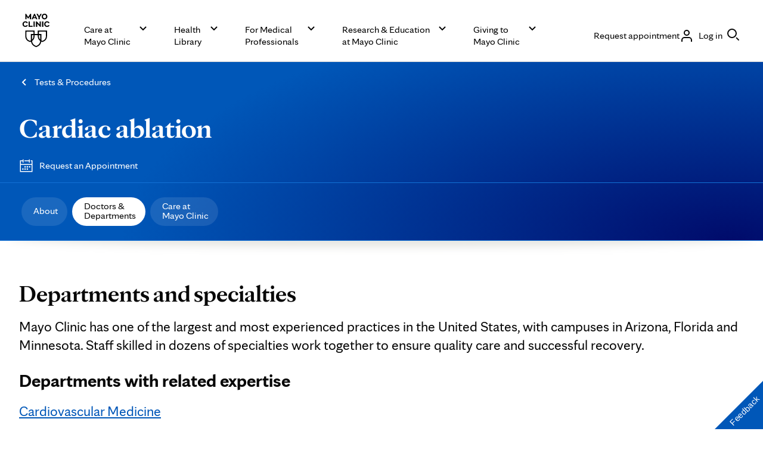

--- FILE ---
content_type: application/javascript
request_url: https://www.mayoclinic.org/st-11/M_D/eVBR/fCLV/T1C1/uEuStrfJ4tmctV/DFxcZFd6PAI/a1/AKJTRzNxwB
body_size: 170773
content:
(function(){if(typeof Array.prototype.entries!=='function'){Object.defineProperty(Array.prototype,'entries',{value:function(){var index=0;const array=this;return {next:function(){if(index<array.length){return {value:[index,array[index++]],done:false};}else{return {done:true};}},[Symbol.iterator]:function(){return this;}};},writable:true,configurable:true});}}());(function(){LG();OSD();A3D();var Ld=function(Qp,fZ){var sK=vV["Math"]["round"](vV["Math"]["random"]()*(fZ-Qp)+Qp);return sK;};var P1=function(BX,Nb){return BX+Nb;};var lK=function(){return ["w\\2","\fc.Ql&u}\x00la/.q","\x3fPG,M8","4Y","Cn\x40","qF!HTHl\n\n0DIqNJZ\"d6G","},<E]:","%~PISG7Mm#)P","\bV4\\\t`/B","%G<G\x40D][","Z/SX_\b-","\r>\fD","iB\t)\\f\vL>LC\rMR!-\rIAgKr\rNHaKg^~/s;\\","~PE","&/\nM\feJrK\x07\'Ot5W8","2[>{Q<DE\x07L","e\x07K\f\fD\x07A","[\r\x40Z=M_*3Q2\\","mdp)\b_\v+6`(t}\'o\x3f~s\tG}uff\x3fFY&LV(tarf~EH9\x00c>su\ndV%.>`(xf Vo7n=<6{7s#vRp,.*;V$qj lf2%~v\x3f\fc2%w*uh{)I.#\rl(tS,eo2qs\v<g2s/L\x07ap)s:&(;e+tf `V&~s14\x00U1tydFz.&<`to#Fc2HQ8<\x00o:E/p\bB|)*;`$qj`j2rs=\nuf2>u9du-\"&t-tj,ko{s0\x00cmv/ugp+\"87`(BD%`o>~E=9c>se\ndp%l.8gxj VA7~6<6c7s#uRd,.*\t;V(qilo2*vv=<\fr2*s*whp)I&#;l>t\\ ek~s\v,c2v/Cap9s.&\'+e(tf3`Y2zs1<\x00UCs/ydF)z,;`to `c<Hp>;6o2E7pd|\'&\x3f`$tj`j2r|=\n\x00f0:/u9Bu)\"\"\r`-p\\,`o%{s=0cv,CdpM+&7v(Bj%`I>~J59\x00c>su\ncp%.>`(xa Vo7H=<9w7s#vRs*x*;V(qj l~2%~v\x3f\fc2%s*uh)I.#;l(tS(eo2ys\v<as/C)ap)s%&(;e(df `V&~s18\x00U2s\tydI1z.&2`to#Fc2H8<\x00o&E/p\vR|)*;`$gjcl5%rs-,u2x4VJp*k%e={ `b\"~p)5unt;udp)645kq]Fo2&~E=;N7\r]EX\ntp)J.2d\x00HW`c2ng+<\x00hzutp)^3S(tj\nYy5|}<\x00` ]/^<dp)U\v0:`>tj+Sx~t<\x404E/u*USlCL\'Rh7`2yU=>d)ks)qdp#Y%5;`\x3frCE\'hw=<\x00iE+\x40\bBp+j)=<`(tj j|55~q+*6u2x#b$|s.Y.%\f2N(dz vo2wd\x00cE/uvg[Q.!8;c:yj cC\v>]_M f*t\tu\rp]\f{9;`({a+x~x)0\tM2U/vgh)-\x074F,bj k{>Ps%,\x00c2$r)ds=l6&p{L$vo2wd$\x00cj S\bp$R\x07&;e9tf gI2iv=8%c2s/yPc1.\v\"C `o0bGk=<*F$(PS;rt).(-<F(v|6Vj2fs>(\x07[0t[Gdy\tf!%<kP8`B\"~s*c2vLdp\v&&(;v(t}#B\x409:ZP=<\'c6~7|i\f.-\n8`(sY`o2~x.7{2d);vr]K<%m;` tj `h\x00~q()2{S","BI","fB\rWK>VU\tar(UC} ","cA>ZS","h+SNd\"PVEWGmZGG\v/qo#p6Q/A","_\rI","J","APq\t%6\bU","R[","AU-N","t>E\\$Z\x40#7C(SQ",")C]\nQQ","\bCJ\bMy6KZ","!rS1W<F\x07[ sX\rI\"1CPO","~C","W-\x40]\rL\x00\n:D","\x40D\x07","VJBF\x3f=\\","<","r","\r$A<^-\\/Wr\x07K","\b","OBX]","u]]+KE\tJ\b1\x40ZYSO&","1P_\f$V2\\","\'O8F1\x40/WV\rJ","D,C","1\nR","R>F","X1j`qD>I,}<gvb;m","\b/V0W","\t>","pNX:P_Q",">\\ENY\x00rrW #1SQ<aK\bJ6-LE\x00LGrs[an\x3f\x40F7","\v#I)`:w\x40T}\x00\t1B\\D","B\b&K.","MA;Q{","E\vB","&G\x07\v]\x07W+V","ZY\f~]0R[\b","AP_B2JDYD\x00E\x07;RW","m# Q\x07\nS]<f^X2","r.U=\\_\vw-UG","PR","SK6Fa\b5G","R2\\\v","c(V^af;SX:aK\bJ6","BTn\b+UEN.G","WTQ:","3Fg:WXY;8","z/QX[O$3D\x07A","c%zC|sI\rW2;w.\r^-Nj*cj`Mjr\x40AuC_\x3fkG","\v6","\fRZ","P_%DX1Zv\t ","[S\b","N,gZJ",">PSW","-MC\x07S\n","","[H\x40\x077Mf\r$","M\f:O","RJ","1>o/\\;\x3f\x3fV","R2Q\vG=dDQ\b,s\fF","G\v-]\x40=","2\\[/ATZ","P0]QI]-H\n\t+6HAND\\\x00","F+VA\x07P\vY","QZ(LC","\rH\x07QD","[\x40XJ%Q","^\x07G:cD]0R"," []\x00MGr^F\b,R\x07}F*\x40BL+S\fEO&Z\x40-GS4\\\x40/KR\re.1ZNQNZr]W\\5G<PQb_\x07PB-\b\x40DKK&L\b2VS5SQnD3m\n=MG\\_SO\x07=MoTTaO)ZP`","V\x00W\x072_\x40\'J_+Q-MPY","Y\'HT<G,","","/W\t]!K","\bD\x07QND\\","/F<DH","8L",";GX\x07A","-SQ Q\x07Z\n","-W","q<W^\n+\b\x40\nABF0YG V2\\N_+\\BF","SM=\\","H^w\t:\br\nGNOw","5v0WA:dRWU","^$S",":NPnD\x40\x07VA\b/G","-`AY","O/Y",">~J;IW\"4L/SD+A","[6","M<QW\t","U\n*\n","\x40^>Ft\t\"","\v}","-V","Q-G)z\vU*ITM<8\x40F","L","8P\tX|","OPRQ","x]-GS\tS_nu]Y\t,H\rPDAsK6Z\x40",":U\bm","lw08v","C+GM\b","\t3G)","F&G\x07","C","g\'","x.o","\r\x40L>L","tDZ#=Ha\b5G","\x3f^B",";9","<N\\N","EYUA\x07+OW","W7>\b\x40|E\x40B6","\x40!PR\x00[","(G9A",":N\bQxSG&","S+Qt[1R+L\x00F`\x3fZ","&`V","RNqO3RW\b3","WS26L#/]Q<QH","+L\foDD","*\x40G8W3(\x40\\D","Qb^GbTX`,WZ=L\fRLbd"];};var Wb=function(nq){var qb=1;var rf=[];var FX=vV["Math"]["sqrt"](nq);while(qb<=FX&&rf["length"]<6){if(nq%qb===0){if(nq/qb===qb){rf["push"](qb);}else{rf["push"](qb,nq/qb);}}qb=qb+1;}return rf;};var tn=function s5(zz,rr){'use strict';var T1=s5;switch(zz){case ML:{WX.push(sf);vV[ld()[vf(Wr)].apply(null,[v5,Rd,Fq])](function(){return s5.apply(this,[Qs,arguments]);},Jh);WX.pop();}break;case Yk:{var Rv;var Yp;WX.push(n8);var Z1;for(Rv=JX;Q1(Rv,rr[xh()[Br(JX)](Pn,Gf)]);Rv+=q1[m8]){Z1=rr[Rv];}Yp=Z1[xh()[Br(Gh)](G8,O5)]();if(vV[Zp(typeof nn()[XX(pS)],'undefined')?nn()[XX(Nv)](Rr,C1):nn()[XX(m8)](SX,Vf)].bmak[nn()[XX(hv)](K1,Xf)][Yp]){vV[nn()[XX(m8)].apply(null,[SX,Vf])].bmak[nn()[XX(hv)](K1,Xf)][Yp].apply(vV[nn()[XX(m8)](SX,Vf)].bmak[nn()[XX(hv)](K1,Xf)],Z1);}WX.pop();}break;case Qs:{var S1=Qz;WX.push(Kq);var Iz=Lv(typeof fv()[ff(gh)],P1('',[][[]]))?fv()[ff(Sq)].apply(null,[Mf,xd,MX]):fv()[ff(QK)](Ez,v5,Aq);for(var GK=q1[jX];Q1(GK,S1);GK++){Iz+=ld()[vf(Nh)](Pn,tl,Dp);S1++;}WX.pop();}break;}};var RS=function(){return lb.apply(this,[EW,arguments]);};var qn=function(E1,nX){return E1 instanceof nX;};var ln=function(){return ["M$TL","3;D","#./\x07#","S[\x3f","iH\"&3/{\x408\x07\x3f3<*.MS\x3fo>!>I0","t9A{\x40)3\f K<IZe;\r6\'f","|9CLz0\x00b\r[1U","\tM O","X)28\\","\"U4AG.\"63","D;;.>M","\x072#/","q\n([g","B[1Qw","(JV[;6","_et","2","K","^\x40*","!(($t2RL.\x00\'","Y\r","{v(*\x07#6A1S>.>0(T4PZ \'(B3","C#\"",")%\x3f|","XP\"/1\\/PP*\x07%02\rC&",">(\\3Pq",".=#","8\"%\bnS<RH),/2/","1/B3","$\t2TE:S) /$K)A\t\n\v2","3E_3(2-)6^9N\x3f44/J","4+-\v","!\'/"," ","<M2t[3\"2+-YA!T8g/5L/J\t;o4+6\rE\"Bl1<4\\s","WJ2*3.>5^=W88.X9","(WL(","H*","4\b\x40=D\'","W- 8-L/","","_\'O","WY;8","eM5-f8N5S","#:/","U>(/","5M&B(2*\\/","J5N \"9=1KTj4;","O4W\x408&/6\"M:\x40)","&>$U8VH.&(\v5Y0N\"  O4PP","c4!a","\x3f!)&>","h$5.T8{H)6%8\\ n\"!2","f","5\'/2A1H93",")|N","BY\f.#7\f\x405S)#","/2\tI","J#=%]8J","&B\x3f\")","Rk>\'\b5","0:\bC9","\x07vrh","=E>","W945","$2\"X)","){d\rRN\'UzC*\x3fW[\x07r","9\'%)9\t",":\'42X;U","\v\b5IAX/*\x072","3<3#,>X;U\n235P2J","32\b Uwa\x3f.+!","V)LL(","5\x3f4#","]4WY;;.\x07#\\ N#)","E5((","/)X/Ay5&2b[\'B>g\r4^pMG","\")","(Z2","r|v4\x00\b3PeuL:smJ}s} T-AMsp540:]","8\"+58","_$K->","&B:\"/$",":3/9\v","W%)","9MZ","31>M9B",".4","!0>","_\x00N!\"2\t5\bG]39","KH\x00y`jlPl\b","D1F(","p3RH6&*:O B>/.K"," .\v2j4CG;#&#!>I0","6.\x072\f:\v","1.](HL","5\x07\tXf\r1\x00Jek(9\x071\'8m#d;:\"x*e~.u#\fSNgB;4`~Y\x00}2v h/Km6f\r*;cnk\x00}\"3&\x3f;_f\n$n>2Xu!!mu=%o4w:g51\'\x3fOge\x3f&-sxqk314\bNfK9\t:\x3fx\fek/6t\'8mf\n4=\\v\b1\x07%\x00f6t;6knKh8=\x3f8m\x3fu4=\b]}>\x07>6 6Kmr;tp}h5\x07Tmm%\x00`\feh\x07*6\'8mezJ6xn]\f|\x07*,\'8jr65onKh871,xgH\r:=leh\"\f* 6IM~:=c6l\f85\x07 ;f~\r0&x*e~21\'2ufO$$627crk>\v-\x07.\n#8mj$:=[\vB{j\r-\x076W!I3dy:=c6\vH\"1\x07\"\bm#f65onA\x07-\x07\n\'8mp;6.jKh5\x07Xf\r12u\\:g^>\t8_fmwxeh#<\'<%6_f\'2wxeh\x40,1agH\r\f=\x00ziE0=5\x077\n)I3d4=XlvB1,zH\r-/=\x00x3vj\x3f(7\t1\':I\x3fCzJ6xns\x3f\x07\x07()\'8m:a\":=xn\b!\'.mmn\x00JeO:,\nv9C#&\v0Xo\\]}M1!,a\fq~#l:u\\\bn\'-\x076,I3f6\tmih(5h4\x00M\"+\f9\x00x\fiN9\x07<\':{\f;*;[HC\x00-\x07.\n#8m~\r31[0v_>x5\x07\x00,\ruT~\x3f=\x00{nj>v+Kmj\r:=lnvP;A(.\n#8m~\r1;x*e~.&,\tN9B\f=C>g(5!\r4Om~\r3:x*e~>)3;mb6qh3Kh(5&/=m~\r12U\fah-\x0751I3d;=x}h\"\x001\'\x3fOge\x3f&-sxqk1,#IH\r\f=xnQ\x07\x07,%mm\"\x00:ej;~\'1<\nv\"#sx}h#>r8mf\b+$*)xem!,#I~\r16uw:em\r-\x075 4_f\t$*;X}h65\x079\nmf\b./=\x00x\ta~>p#\x3f8m:W4=[r\\\x00|&)\f<#.mm\"sx\v\\5\x07-Smf\b\")xns\x3f\r-\x077,Mb3f\b%\x00x3bd)5!0M~\r+\f=\x00x\x3fHA5+<+8m#j6\\HJ>5\x07(*Y~\r16u\v:nA5q#8mK\rJ6xn\t\x07\x07()\'8m\x3fq\t\":\x3fJej\bpPmmn\x00S/eh!&\'<%6_f%6Ewx^>\'!h\t8F&f\r66\\:gf)5&Om;69tnKh0=5\x070 >I3d4=Z3LB1,zgH\r4=\x00:ej>$p\'8mfu<#:1\x00:e`\x00\bM,&\fWN:t;M+Z0rA>\b\"\x00 0\rv|\t:\x3fx\fek(54Omj\n*D{\fimj,G\b<\':~Wz%\x00{A>\b1,(\x00~\r*=xvg&)1\'=uf6\t:\x3fx\fek(5kOmj:=]\x409,\t=k&T.`vF)5!6 \fv8\t:\x3fx\fehj9\x07<\'<xa|&=\x00{\n~Z8}M\x3f\f<%/mf=%\x00x0y\x3f(5\n+8j3f\t\n:qXeh\x07:>!57Kmr9x:ih8=\x3f8n$#6xj^8|t3;mk:=k\bK85<+8j3f$:8Zorc8!\'\n\':j3f\b\fwxik-\x0771~\r1\t\\:fA5\x00\f3\x3f8m\x3fq\x07\f=\x00{\nwf(55mu\".\x07[r]\x00Av!k,Lza\"0:5c\t}k%\x07\'\x3f`j/*=\x00x5(55(Omb\r*w:ej\f.\'\x3fB`6\x07keh$2,3}8q\vEmmvo(2\b&\'8mq;*\v[jW~>\t8uf\r\x3fxn\\7-\x0754!Vb\r$S5}h$\"1\'1u9a6\v*j\t}k%\x07\'\x3f]#j.:=]P\r-\x0704m#f&]nY8\"\n\';j3fmx}h#:v!6\n\fvar9xn}\x3f9\x07<\'>ygu5&\nI/U\fah,G\b<\':O\x00iz%\x00x3aS85,r9xn\v<D,I}:H\r:=]mm\r-\x077\n\x40b\r%\x00x6bn\x3f(5\x003\x3f8m\x3fa\v4=[r\\\x00|&)\f< <z#f\r\ts\x3feh5,;~\'6k3Kh/1\x07<.m#d;6+XnKh8-,Mdu=\x00z}E0=5\x077\n1I3d4=]0PB1,=IH\r-/=\x00x3fb\x3f(7\t1\':O}zJ6xnq|\x07<\':}~6+X\'}k(5Om~\r3:\f:ej9\r1<\nv\"#sx}h\":4\x3f;_f\x07o)Z6j_\x00\b\"&\x3f8\x40b\r%\x00x3~[\x3f(5,#~#j\r*x}h\x076.!5(|+\f9\x00x5}h!.4&\t\x3f8m8W6:=]0QL)-\x070(MI3f6\bt}h!.4r\t\x3f8m8K*=z:ih(5! \x00Ofq%3/x\fej8$<\':H9R)2%%\x00x3fb\x3f(5,\fx,~\r3.3L%}h!.48\t\x3f8m8K*=z:ih(5! \x00Ofq%3/x\fej8r\x3f8m:a\v\":=xnQ5\x07\x006N9C|&%:ej9-,<~\r62u\t\x3fWm\r-\x07\x00WHN;2)`3i! 3j3fmEwx}h!2\v<\':zd\b1\nx*e~1,vK9#)xmm\r-\x07\x00WHN;2)`3i!#Km~\r3&\bC}h!.\'<%Lj3fo\n x0ah1\'8j3f$3wx}h#:r<\'>HfK9ErJel\"E.#!\x3f;_f$n.)Z3v|95-8\n+8j3f\vn.8X\nG61\x07\t\x3f8m\x3fC*=x~}>\x07>6 6/mf=%\x00x3jq\x3f(5\'8mqz%\x00x3jq)5 0\fvgu#\t:9xbo\b\t\x07\'3b-p4=nv\r-\x075 4_f\v%*4cnvF(1 \x3fm#f6;ojeh\":),;H~\r+\f9\x00x\fih8\x3f8oe$$32-j\n61\x070\r.mm\x00:ej9, z~:=Z3Ng(5!5OmL:\x07\v:nA52#\x3f8m:}:=Z3Ng(5!(OmK$=\vX%}h!6 64Hcf\r\nI)]0HG&0!(4Imf\rhtps^>h\t8_f%\x00x6GS\x3f(7s\v%1mf 2\x00xH]285\x077m~\r6;Lf%\x07 _f\bwxm",".)3X)K[z=577YE\'\x07\"()\\ W}KK0*2","z","I/K]5,*","/)\b1\vuu","5^\"N/\"\n3R8V{\x3f(56)\x07\rE;I","V3IL)<!\'","X0F\x40\x3f!\x00k.2XyT)).3","v8$&)I&x\x3f$/1MBG","+1\'9\vE\"B>8\n U(E]\x3f","XI8\"/\n U",">&","9\tU",";%","/)\b1Jg","8","u\x00","WA\x3f"," 2-._ F>3",": \')","\tD5","*)\tItw\b}*(\\*A[","7","xC!}",".3\f4M","%>","C\x3fk+bsr]=",":\v\b-<h\vq\t\t3f\nak","_- ","\\)*&","9=\"\'5M8T","1","<Dwu",",*.>*I8B\".("];};var PO;var Mn=function(mS){if(mS===undefined||mS==null){return 0;}var g8=mS["replace"](/[\w\s]/gi,'');return g8["length"];};var Dn=function(p4){if(vV["document"]["cookie"]){try{var k5=vV["document"]["cookie"]["split"]('; ');var Vn=null;var gX=null;for(var cq=0;cq<k5["length"];cq++){var Hz=k5[cq];if(Hz["indexOf"](""["concat"](p4,"="))===0){var Zb=Hz["substring"](""["concat"](p4,"=")["length"]);if(Zb["indexOf"]('~')!==-1||vV["decodeURIComponent"](Zb)["indexOf"]('~')!==-1){Vn=Zb;}}else if(Hz["startsWith"](""["concat"](p4,"_"))){var pb=Hz["indexOf"]('=');if(pb!==-1){var Qv=Hz["substring"](pb+1);if(Qv["indexOf"]('~')!==-1||vV["decodeURIComponent"](Qv)["indexOf"]('~')!==-1){gX=Qv;}}}}if(gX!==null){return gX;}if(Vn!==null){return Vn;}}catch(Pd){return false;}}return false;};var xn=function(){return lb.apply(this,[Vk,arguments]);};var pX=function V4(bd,V5){'use strict';var AS=V4;switch(bd){case xV:{var zf=function(Lz,zh){WX.push(VS);if(zn(H1)){for(var R1=JX;Q1(R1,Ar);++R1){if(Q1(R1,Op)||Zp(R1,U5)||Zp(R1,p1)||Zp(R1,lS)){Hq[R1]=CX(Sq);}else{Hq[R1]=H1[Zp(typeof xh()[Br(xd)],'undefined')?xh()[Br(xr)](Gf,df):xh()[Br(JX)](Pn,cp)];H1+=vV[EX()[n1(Uh)].apply(null,[Op,lp,Gf])][Tz()[Nz(Uh)].apply(null,[xb,nh,Pp,Gf,Zz])](R1);}}}var F8=fv()[ff(Sq)](Mf,Uq,gd);for(var lf=JX;Q1(lf,Lz[xh()[Br(JX)].apply(null,[Pn,cp])]);lf++){var N1=Lz[Zp(typeof xh()[Br(jX)],P1([],[][[]]))?xh()[Br(xr)].call(null,pq,xf):xh()[Br(cr)](tq,cb)](lf);var GS=wz(rv(zh,jX),q1[xd]);zh*=q1[Ud];zh&=q1[QK];zh+=q1[Uh];zh&=q1[cr];var b1=Hq[Lz[nn()[XX(n8)](Y8,Xz)](lf)];if(Zp(typeof N1[EX()[n1(fq)].call(null,v5,Af,zv)],fv()[ff(cr)](zv,v5,M4))){var Mr=N1[EX()[n1(fq)].apply(null,[v5,Af,zv])](JX);if(dX(Mr,Op)&&Q1(Mr,Ar)){b1=Hq[Mr];}}if(dX(b1,q1[jX])){var mz=JS(GS,H1[Zp(typeof xh()[Br(Uz)],P1('',[][[]]))?xh()[Br(xr)](Qb,mb):xh()[Br(JX)].apply(null,[Pn,cp])]);b1+=mz;b1%=H1[xh()[Br(JX)](Pn,cp)];N1=H1[b1];}F8+=N1;}var Td;return WX.pop(),Td=F8,Td;};var bX=function(rz){var Lf=[0x428a2f98,0x71374491,0xb5c0fbcf,0xe9b5dba5,0x3956c25b,0x59f111f1,0x923f82a4,0xab1c5ed5,0xd807aa98,0x12835b01,0x243185be,0x550c7dc3,0x72be5d74,0x80deb1fe,0x9bdc06a7,0xc19bf174,0xe49b69c1,0xefbe4786,0x0fc19dc6,0x240ca1cc,0x2de92c6f,0x4a7484aa,0x5cb0a9dc,0x76f988da,0x983e5152,0xa831c66d,0xb00327c8,0xbf597fc7,0xc6e00bf3,0xd5a79147,0x06ca6351,0x14292967,0x27b70a85,0x2e1b2138,0x4d2c6dfc,0x53380d13,0x650a7354,0x766a0abb,0x81c2c92e,0x92722c85,0xa2bfe8a1,0xa81a664b,0xc24b8b70,0xc76c51a3,0xd192e819,0xd6990624,0xf40e3585,0x106aa070,0x19a4c116,0x1e376c08,0x2748774c,0x34b0bcb5,0x391c0cb3,0x4ed8aa4a,0x5b9cca4f,0x682e6ff3,0x748f82ee,0x78a5636f,0x84c87814,0x8cc70208,0x90befffa,0xa4506ceb,0xbef9a3f7,0xc67178f2];var g1=0x6a09e667;var Wf=0xbb67ae85;var w5=0x3c6ef372;var qX=0xa54ff53a;var Z8=0x510e527f;var If=0x9b05688c;var E8=0x1f83d9ab;var d4=0x5be0cd19;var gK=n5(rz);var vS=gK["length"]*8;gK+=vV["String"]["fromCharCode"](0x80);var Xb=gK["length"]/4+2;var zZ=vV["Math"]["ceil"](Xb/16);var xS=new (vV["Array"])(zZ);for(var N5=0;N5<zZ;N5++){xS[N5]=new (vV["Array"])(16);for(var Rz=0;Rz<16;Rz++){xS[N5][Rz]=gK["charCodeAt"](N5*64+Rz*4)<<24|gK["charCodeAt"](N5*64+Rz*4+1)<<16|gK["charCodeAt"](N5*64+Rz*4+2)<<8|gK["charCodeAt"](N5*64+Rz*4+3)<<0;}}var vz=vS/vV["Math"]["pow"](2,32);xS[zZ-1][14]=vV["Math"]["floor"](vz);xS[zZ-1][15]=vS;for(var Zq=0;Zq<zZ;Zq++){var fz=new (vV["Array"])(64);var n4=g1;var hS=Wf;var hn=w5;var Kv=qX;var Cd=Z8;var r5=If;var rS=E8;var Vr=d4;for(var L8=0;L8<64;L8++){var Sf=void 0,Tr=void 0,Dr=void 0,dv=void 0,lh=void 0,jK=void 0;if(L8<16)fz[L8]=xS[Zq][L8];else{Sf=K5(fz[L8-15],7)^K5(fz[L8-15],18)^fz[L8-15]>>>3;Tr=K5(fz[L8-2],17)^K5(fz[L8-2],19)^fz[L8-2]>>>10;fz[L8]=fz[L8-16]+Sf+fz[L8-7]+Tr;}Tr=K5(Cd,6)^K5(Cd,11)^K5(Cd,25);Dr=Cd&r5^~Cd&rS;dv=Vr+Tr+Dr+Lf[L8]+fz[L8];Sf=K5(n4,2)^K5(n4,13)^K5(n4,22);lh=n4&hS^n4&hn^hS&hn;jK=Sf+lh;Vr=rS;rS=r5;r5=Cd;Cd=Kv+dv>>>0;Kv=hn;hn=hS;hS=n4;n4=dv+jK>>>0;}g1=g1+n4;Wf=Wf+hS;w5=w5+hn;qX=qX+Kv;Z8=Z8+Cd;If=If+r5;E8=E8+rS;d4=d4+Vr;}return [g1>>24&0xff,g1>>16&0xff,g1>>8&0xff,g1&0xff,Wf>>24&0xff,Wf>>16&0xff,Wf>>8&0xff,Wf&0xff,w5>>24&0xff,w5>>16&0xff,w5>>8&0xff,w5&0xff,qX>>24&0xff,qX>>16&0xff,qX>>8&0xff,qX&0xff,Z8>>24&0xff,Z8>>16&0xff,Z8>>8&0xff,Z8&0xff,If>>24&0xff,If>>16&0xff,If>>8&0xff,If&0xff,E8>>24&0xff,E8>>16&0xff,E8>>8&0xff,E8&0xff,d4>>24&0xff,d4>>16&0xff,d4>>8&0xff,d4&0xff];};var Mp=function(){var cK=ZX();var Ph=-1;if(cK["indexOf"]('Trident/7.0')>-1)Ph=11;else if(cK["indexOf"]('Trident/6.0')>-1)Ph=10;else if(cK["indexOf"]('Trident/5.0')>-1)Ph=9;else Ph=0;return Ph>=9;};var HS=function(){var Fn=Ef();var Ob=vV["Object"]["prototype"]["hasOwnProperty"].call(vV["Navigator"]["prototype"],'mediaDevices');var LX=vV["Object"]["prototype"]["hasOwnProperty"].call(vV["Navigator"]["prototype"],'serviceWorker');var J5=! !vV["window"]["browser"];var S4=typeof vV["ServiceWorker"]==='function';var v8=typeof vV["ServiceWorkerContainer"]==='function';var Qd=typeof vV["frames"]["ServiceWorkerRegistration"]==='function';var gn=vV["window"]["location"]&&vV["window"]["location"]["protocol"]==='http:';var cz=Fn&&(!Ob||!LX||!S4||!J5||!v8||!Qd)&&!gn;return cz;};var Ef=function(){var Ad=ZX();var h8=/(iPhone|iPad).*AppleWebKit(?!.*(Version|CriOS))/i["test"](Ad);var Of=vV["navigator"]["platform"]==='MacIntel'&&vV["navigator"]["maxTouchPoints"]>1&&/(Safari)/["test"](Ad)&&!vV["window"]["MSStream"]&&typeof vV["navigator"]["standalone"]!=='undefined';return h8||Of;};var B8=function(c5){var Az=vV["Math"]["floor"](vV["Math"]["random"]()*100000+10000);var P5=vV["String"](c5*Az);var Sz=0;var Nf=[];var SK=P5["length"]>=18?true:false;while(Nf["length"]<6){Nf["push"](vV["parseInt"](P5["slice"](Sz,Sz+2),10));Sz=SK?Sz+3:Sz+2;}var BZ=sZ(Nf);return [Az,BZ];};var Ev=function(lz){if(lz===null||lz===undefined){return 0;}var rp=function jv(Gq){return lz["toLowerCase"]()["includes"](Gq["toLowerCase"]());};var M1=0;(LK&&LK["fields"]||[])["some"](function(t8){var ZS=t8["type"];var qK=t8["labels"];if(qK["some"](rp)){M1=rb[ZS];if(t8["extensions"]&&t8["extensions"]["labels"]&&t8["extensions"]["labels"]["some"](function(VX){return lz["toLowerCase"]()["includes"](VX["toLowerCase"]());})){M1=rb[t8["extensions"]["type"]];}return true;}return false;});return M1;};var Hd=function(qh){if(qh===undefined||qh==null){return false;}var H4=function UK(BS){return qh["toLowerCase"]()===BS["toLowerCase"]();};return Fb["some"](H4);};var Kp=function(dq){try{var Cr=new (vV["Set"])(vV["Object"]["values"](rb));return dq["split"](';')["some"](function(Zn){var J4=Zn["split"](',');var Mv=vV["Number"](J4[J4["length"]-1]);return Cr["has"](Mv);});}catch(Lb){return false;}};var VK=function(b8){var SZ='';var X8=0;if(b8==null||vV["document"]["activeElement"]==null){return Zr(g3,["elementFullId",SZ,"elementIdType",X8]);}var Bz=['id','name','for','placeholder','aria-label','aria-labelledby'];Bz["forEach"](function(Vp){if(!b8["hasAttribute"](Vp)||SZ!==''&&X8!==0){return;}var A8=b8["getAttribute"](Vp);if(SZ===''&&(A8!==null||A8!==undefined)){SZ=A8;}if(X8===0){X8=Ev(A8);}});return Zr(g3,["elementFullId",SZ,"elementIdType",X8]);};var Cn=function(Cz){var Uf;if(Cz==null){Uf=vV["document"]["activeElement"];}else Uf=Cz;if(vV["document"]["activeElement"]==null)return -1;var nr=Uf["getAttribute"]('name');if(nr==null){var Ah=Uf["getAttribute"]('id');if(Ah==null)return -1;else return Fv(Ah);}return Fv(nr);};var Hv=function(W4){var Mh=-1;var QU=[];if(! !W4&&typeof W4==='string'&&W4["length"]>0){var U6=W4["split"](';');if(U6["length"]>1&&U6[U6["length"]-1]===''){U6["pop"]();}Mh=vV["Math"]["floor"](vV["Math"]["random"]()*U6["length"]);var jw=U6[Mh]["split"](',');for(var SM in jw){if(!vV["isNaN"](jw[SM])&&!vV["isNaN"](vV["parseInt"](jw[SM],10))){QU["push"](jw[SM]);}}}else{var zm=vV["String"](Ld(1,5));var QR='1';var C9=vV["String"](Ld(20,70));var WU=vV["String"](Ld(100,300));var Mj=vV["String"](Ld(100,300));QU=[zm,QR,C9,WU,Mj];}return [Mh,QU];};var xt=function(W6,b9){var ON=typeof W6==='string'&&W6["length"]>0;var qU=!vV["isNaN"](b9)&&(vV["Number"](b9)===-1||YU()<vV["Number"](b9));if(!(ON&&qU)){return false;}var r6='^([a-fA-F0-9]{31,32})$';return W6["search"](r6)!==-1;};var XC=function(Em,AN,rN){var Im;do{Im=B6(sT,[Em,AN]);}while(Zp(JS(Im,rN),JX));return Im;};var X6=function(hY){var Pm=Ef(hY);WX.push(LM);var bR=vV[EX()[n1(Pp)].apply(null,[OU,QV,ER])][nn()[XX(Sq)](rw,r9)][Zp(typeof nn()[XX(tN)],P1([],[][[]]))?nn()[XX(Nv)](nh,lA):nn()[XX(Pp)](wZ,Cj)].call(vV[ld()[vf(U5)].apply(null,[VP,RE,nh])][nn()[XX(Sq)].apply(null,[rw,r9])],Zp(typeof jM()[dU(fq)],P1([],[][[]]))?jM()[dU(NE)].apply(null,[CN,Hj,Ac]):jM()[dU(qm)].apply(null,[zn(Sq),WC,jc]));var fP=vV[EX()[n1(Pp)](FM,QV,ER)][nn()[XX(Sq)](rw,r9)][Zp(typeof nn()[XX(QZ)],P1([],[][[]]))?nn()[XX(Nv)](xj,EE):nn()[XX(Pp)](wZ,Cj)].call(vV[ld()[vf(U5)](zn({}),RE,nh)][Zp(typeof nn()[XX(Cw)],P1([],[][[]]))?nn()[XX(Nv)](Pp,gh):nn()[XX(Sq)](rw,r9)],xh()[Br(U5)](tU,EY));var nC=zn(zn(vV[Zp(typeof nn()[XX(U5)],'undefined')?nn()[XX(Nv)](rA,cb):nn()[XX(m8)].apply(null,[Q3,Vf])][xh()[Br(zv)](mZ,Hl)]));var MC=Zp(typeof vV[k9()[Ij(dA)](Pn,JY,LM,xr)],fv()[ff(cr)](zv,Nh,VS));var qw=Zp(typeof vV[jM()[dU(JE)].apply(null,[Vm,wP,xr])],Lv(typeof fv()[ff(St)],P1('',[][[]]))?fv()[ff(cr)].call(null,zv,Gj,VS):fv()[ff(QK)](sP,qm,xb));var dj=Zp(typeof vV[EX()[n1(kj)](Mf,LI,AM)][Zp(typeof ld()[vf(Ud)],'undefined')?ld()[vf(Uz)].apply(null,[hU,Kc,d6]):ld()[vf(zv)](vN,U9,Kg)],fv()[ff(cr)].apply(null,[zv,Uz,VS]));var C6=vV[nn()[XX(m8)].apply(null,[Q3,Vf])][EX()[n1(VN)].apply(null,[AY,OP,NM])]&&Zp(vV[Lv(typeof nn()[XX(Op)],P1('',[][[]]))?nn()[XX(m8)](Q3,Vf):nn()[XX(Nv)].call(null,mb,Hg)][EX()[n1(VN)].call(null,Op,OP,NM)][ld()[vf(Cw)](HI,Vc,vN)],k9()[Ij(lA)](NE,vU,p1,QK));var qc=Pm&&(zn(bR)||zn(fP)||zn(MC)||zn(nC)||zn(qw)||zn(dj))&&zn(C6);var G9;return WX.pop(),G9=qc,G9;};var Pg=function(Q9){var gU;WX.push(Y9);return gU=rM()[nn()[XX(Cw)].apply(null,[b3,OU])](function q9(YR){WX.push(RR);while(Sq)switch(YR[xh()[Br(Gj)].call(null,r9,DC)]=YR[ld()[vf(OY)](zn(zn(JX)),lD,wI)]){case JX:if(KR(Lv(typeof xh()[Br(Uh)],P1([],[][[]]))?xh()[Br(Cw)](rP,qW):xh()[Br(xr)](wM,lR),vV[nn()[XX(AM)].call(null,PV,Uz)])){YR[Lv(typeof ld()[vf(Gj)],P1('',[][[]]))?ld()[vf(OY)](zn(zn([])),lD,wI):ld()[vf(Uz)].apply(null,[VN,fE,YI])]=m8;break;}{var V6;return V6=YR[EX()[n1(Gj)].apply(null,[wI,UT,CN])](xh()[Br(PY)](hU,zT),null),WX.pop(),V6;}case m8:{var WR;return WR=YR[EX()[n1(Gj)].apply(null,[xd,UT,CN])](xh()[Br(PY)].call(null,hU,zT),vV[nn()[XX(AM)].apply(null,[PV,Uz])][xh()[Br(Cw)](rP,qW)][fv()[ff(qm)](GC,Nh,RH)](Q9)),WX.pop(),WR;}case xd:case fv()[ff(Gj)](vN,CN,Wt):{var fY;return fY=YR[jM()[dU(KC)](zn(zn(JX)),Ww,Wj)](),WX.pop(),fY;}}WX.pop();},null,null,null,vV[EX()[n1(U5)](zn(Sq),gG,IR)]),WX.pop(),gU;};var zg=function(){if(zn([])){}else if(zn([])){}else if(zn(zn(Tl))){}else if(zn([])){}else if(zn(zn([]))){return function Dw(){var MN=ZX();WX.push(WN);var x6=fv()[ff(Sq)].call(null,Mf,zn(Sq),OP);var DI=[];for(var vP=JX;Q1(vP,QK);vP++){var h9=pM(MN);DI[ld()[vf(JX)](Wr,FH,gg)](h9);x6=P1(x6,MN[h9]);}var Ow=[x6,DI];var Et;return Et=Ow[EX()[n1(VA)](kj,gY,jC)](xh()[Br(qm)](gg,bm)),WX.pop(),Et;};}else{}};var mR=function(){WX.push(Ew);try{var VI=WX.length;var CY=zn({});var Jt=gP();var pY=nc()[xh()[Br(gZ)].call(null,fm,IZ)](new (vV[Lv(typeof fv()[ff(tN)],P1([],[][[]]))?fv()[ff(Nh)].call(null,tq,Fq,jR):fv()[ff(QK)](xE,Kj,Vg)])(Tz()[Nz(fq)](jt,lA,Sq,zc,gw),ld()[vf(gZ)](zn([]),JA,ER)),xh()[Br(JE)](pS,N));var Zc=gP();var sC=n6(Zc,Jt);var tP;return tP=Zr(g3,[Tz()[Nz(VA)].call(null,Vm,zn(zn([])),jX,K9,jI),pY,jM()[dU(wI)](zn({}),JM,Gf),sC]),WX.pop(),tP;}catch(KE){WX.splice(n6(VI,Sq),Infinity,Ew);var rE;return WX.pop(),rE={},rE;}WX.pop();};var nc=function(){WX.push(Tw);var KU=vV[nn()[XX(kj)](dP,Vm)][Zp(typeof S6()[bI(Uh)],P1([],[][[]]))?S6()[bI(Sq)].apply(null,[YE,bA,CM,lS]):S6()[bI(n8)].apply(null,[Wm,hN,Uz,Vm])]?vV[nn()[XX(kj)](dP,Vm)][S6()[bI(n8)].apply(null,[Wm,hN,Uz,zj])]:CX(Sq);var Sj=vV[nn()[XX(kj)](dP,Vm)][EX()[n1(Bg)](kt,E9,Nv)]?vV[Zp(typeof nn()[XX(AM)],'undefined')?nn()[XX(Nv)](Sw,t9):nn()[XX(kj)].apply(null,[dP,Vm])][EX()[n1(Bg)].call(null,zv,E9,Nv)]:CX(Sq);var UP=vV[Zp(typeof nn()[XX(JX)],'undefined')?nn()[XX(Nv)].apply(null,[Mf,Ut]):nn()[XX(AM)](sg,Uz)][Lv(typeof fv()[ff(lU)],'undefined')?fv()[ff(wI)].call(null,Kw,NE,zU):fv()[ff(QK)].call(null,WI,Uz,Bg)]?vV[nn()[XX(AM)](sg,Uz)][fv()[ff(wI)].call(null,Kw,zn(Sq),zU)]:CX(PO[nn()[XX(VN)](bj,wI)]());var vI=vV[nn()[XX(AM)](sg,Uz)][Lv(typeof fv()[ff(KC)],'undefined')?fv()[ff(lU)](hv,Gg,qM):fv()[ff(QK)].apply(null,[gN,sj,bU])]?vV[nn()[XX(AM)](sg,Uz)][fv()[ff(lU)](hv,VP,qM)]():CX(Sq);var Rg=vV[nn()[XX(AM)](sg,Uz)][Lv(typeof jM()[dU(qm)],P1([],[][[]]))?jM()[dU(kj)](n8,H9,IR):jM()[dU(NE)](p1,ZC,Bc)]?vV[nn()[XX(AM)](sg,Uz)][jM()[dU(kj)](Lt,H9,IR)]:CX(Sq);var ng=CX(Sq);var Oc=[fv()[ff(Sq)](Mf,zn([]),II),ng,ld()[vf(JE)].call(null,zn(zn(Sq)),wN,Wr),A9(fL,[]),A9(lV,[]),A9(Qs,[]),A9(lF,[]),A9(B0,[]),A9(xV,[]),KU,Sj,UP,vI,Rg];var HC;return HC=Oc[EX()[n1(VA)](tN,Ej,jC)](Tz()[Nz(Nv)].call(null,Ez,Pp,Sq,NE,wg)),WX.pop(),HC;};var vR=function(){WX.push(kM);var IC;return IC=A9(c3,[vV[Zp(typeof nn()[XX(U5)],P1([],[][[]]))?nn()[XX(Nv)](zj,gd):nn()[XX(m8)].call(null,Hl,Vf)]]),WX.pop(),IC;};var DM=function(){WX.push(gd);var wU=[sU,A6];var pR=Dn(tt);if(Lv(pR,zn([]))){try{var mw=WX.length;var xU=zn(rH);var vc=vV[fv()[ff(zA)](gh,zA,OA)](pR)[Lv(typeof xh()[Br(QK)],P1([],[][[]]))?xh()[Br(VA)].call(null,IY,Aj):xh()[Br(xr)].apply(null,[jC,wj])](ld()[vf(Fq)].call(null,jX,cR,DN));if(dX(vc[xh()[Br(JX)].call(null,Pn,M9)],Ud)){var KA=vV[EX()[n1(cr)](Ud,VH,gE)](vc[m8],Uz);KA=vV[jM()[dU(pS)].apply(null,[lS,Wm,Ec])](KA)?sU:KA;wU[JX]=KA;}}catch(tM){WX.splice(n6(mw,Sq),Infinity,gd);}}var LN;return WX.pop(),LN=wU,LN;};var nR=function(){WX.push(Rc);var MU=[CX(q1[m8]),CX(Sq)];var g9=Dn(hj);if(Lv(g9,zn([]))){try{var hg=WX.length;var AE=zn(zn(Tl));var dR=vV[fv()[ff(zA)](gh,Nh,tH)](g9)[Lv(typeof xh()[Br(hC)],P1([],[][[]]))?xh()[Br(VA)](IY,kN):xh()[Br(xr)].apply(null,[QY,Wc])](ld()[vf(Fq)].apply(null,[hC,PD,DN]));if(dX(dR[xh()[Br(JX)].apply(null,[Pn,Aw])],Ud)){var jY=vV[Lv(typeof EX()[n1(Qw)],P1('',[][[]]))?EX()[n1(cr)].apply(null,[sj,rk,gE]):EX()[n1(AY)](DR,RI,AC)](dR[Sq],Uz);var vA=vV[EX()[n1(cr)].call(null,zn(zn([])),rk,gE)](dR[xd],Uz);jY=vV[jM()[dU(pS)].call(null,Vf,sY,Ec)](jY)?CX(Sq):jY;vA=vV[Lv(typeof jM()[dU(Bg)],P1('',[][[]]))?jM()[dU(pS)](Sq,sY,Ec):jM()[dU(NE)].call(null,JE,xE,bY)](vA)?CX(Sq):vA;MU=[vA,jY];}}catch(sE){WX.splice(n6(hg,Sq),Infinity,Rc);}}var ZM;return WX.pop(),ZM=MU,ZM;};var XA=function(){WX.push(gm);var YN=fv()[ff(Sq)](Mf,HI,zE);var tI=Dn(hj);if(tI){try{var fg=WX.length;var cC=zn(zn(Tl));var TM=vV[Lv(typeof fv()[ff(p1)],P1('',[][[]]))?fv()[ff(zA)](gh,dY,tL):fv()[ff(QK)](BU,zn(Sq),qN)](tI)[xh()[Br(VA)].call(null,IY,GI)](ld()[vf(Fq)](zn(zn([])),t6,DN));YN=TM[JX];}catch(kw){WX.splice(n6(fg,Sq),Infinity,gm);}}var NY;return WX.pop(),NY=YN,NY;};var RM=function(){WX.push(rg);var mP=Dn(hj);if(mP){try{var x9=WX.length;var IM=zn(zn(Tl));var pm=vV[fv()[ff(zA)](gh,FM,WH)](mP)[Zp(typeof xh()[Br(TE)],P1('',[][[]]))?xh()[Br(xr)].apply(null,[q6,bP]):xh()[Br(VA)](IY,H9)](ld()[vf(Fq)](zn(zn({})),gM,DN));if(dX(pm[xh()[Br(JX)](Pn,Nt)],jX)){var FN=vV[EX()[n1(cr)](VA,gk,gE)](pm[q1[kt]],Uz);var v6;return v6=vV[jM()[dU(pS)](kt,xC,Ec)](FN)||Zp(FN,CX(Sq))?CX(Sq):FN,WX.pop(),v6;}}catch(ME){WX.splice(n6(x9,Sq),Infinity,rg);var mY;return WX.pop(),mY=CX(Sq),mY;}}var vM;return WX.pop(),vM=CX(Sq),vM;};var hM=function(){WX.push(KY);var Og=Dn(hj);if(Og){try{var rm=WX.length;var b6=zn([]);var EU=vV[fv()[ff(zA)](gh,Pp,IG)](Og)[xh()[Br(VA)].call(null,IY,zE)](ld()[vf(Fq)](Pn,mU,DN));if(Zp(EU[Zp(typeof xh()[Br(tN)],P1([],[][[]]))?xh()[Br(xr)].call(null,Eg,Mw):xh()[Br(JX)](Pn,Uc)],jX)){var zt;return WX.pop(),zt=EU[q1[VA]],zt;}}catch(jP){WX.splice(n6(rm,Sq),Infinity,KY);var PR;return WX.pop(),PR=null,PR;}}var mE;return WX.pop(),mE=null,mE;};var BP=function(VC,Xm){WX.push(SI);for(var Fm=JX;Q1(Fm,Xm[xh()[Br(JX)].apply(null,[Pn,q6])]);Fm++){var FA=Xm[Fm];FA[fv()[ff(Uh)].apply(null,[kM,p1,nT])]=FA[Zp(typeof fv()[ff(nP)],'undefined')?fv()[ff(QK)].call(null,gZ,zn(zn(JX)),Op):fv()[ff(Uh)](kM,jC,nT)]||zn([]);FA[fv()[ff(jX)].call(null,KC,lC,dM)]=zn(zn([]));if(KR(cE()[xY(m8)](zn(zn([])),Aq,Vm,Nh,QK,k6),FA))FA[xh()[Br(lA)](Pj,Lm)]=zn(zn([]));vV[EX()[n1(Pp)].call(null,Sq,NV,ER)][S6()[bI(JX)](l6,hv,n8,qm)](VC,kg(FA[xh()[Br(Qw)](vN,TC)]),FA);}WX.pop();};var Jm=function(cM,Iw,Lc){WX.push(Pw);if(Iw)BP(cM[nn()[XX(Sq)].call(null,LD,r9)],Iw);if(Lc)BP(cM,Lc);vV[EX()[n1(Pp)](zn(Sq),cH,ER)][S6()[bI(JX)].apply(null,[bg,hv,n8,Xz])](cM,nn()[XX(Sq)].apply(null,[LD,r9]),Zr(g3,[xh()[Br(lA)](Pj,RZ),zn(rH)]));var Ft;return WX.pop(),Ft=cM,Ft;};var kg=function(kA){WX.push(rI);var PE=sR(kA,ld()[vf(cr)].call(null,vE,qJ,tN));var MM;return MM=OC(Zp(typeof k9()[Ij(VA)],'undefined')?k9()[Ij(Pp)](OU,VY,ZU,lY):k9()[Ij(AY)](xr,GU,WN,Uh),gC(PE))?PE:vV[EX()[n1(Uh)].apply(null,[FM,QC,Gf])](PE),WX.pop(),MM;};var sR=function(fI,FP){WX.push(gt);if(HM(Tz()[Nz(xd)](cP,zA,Uh,v5,rR),gC(fI))||zn(fI)){var Gm;return WX.pop(),Gm=fI,Gm;}var KM=fI[vV[Zp(typeof Tz()[Nz(xd)],'undefined')?Tz()[Nz(Ud)](p6,zn(zn([])),EM,Mf,f6):Tz()[Nz(m8)].apply(null,[AZ,dA,Uh,KI,UC])][xh()[Br(TE)].call(null,QN,Bw)]];if(Lv(TP(JX),KM)){var H6=KM.call(fI,FP||S6()[bI(m8)].call(null,cj,gw,cr,CN));if(HM(Tz()[Nz(xd)].call(null,cP,FU,Uh,p1,rR),gC(H6))){var Wg;return WX.pop(),Wg=H6,Wg;}throw new (vV[xh()[Br(dA)].call(null,RC,xI)])(ld()[vf(Qw)](zA,V,p1));}var HE;return HE=(Zp(ld()[vf(cr)](dY,k3,tN),FP)?vV[EX()[n1(Uh)](xd,Bm,Gf)]:vV[ld()[vf(lA)](lA,ct,Uq)])(fI),WX.pop(),HE;};var FY=function(Am){if(zn(Am)){HP=q1[mZ];bw=q1[QZ];Jw=kt;Fj=NE;tg=NE;HA=NE;UN=NE;Dg=q1[Mf];Tj=NE;}};var Dm=function(){WX.push(Om);Dc=fv()[ff(Sq)].apply(null,[Mf,QN,CP]);Qm=JX;OE=JX;SR=JX;OM=fv()[ff(Sq)].apply(null,[Mf,cr,CP]);SN=JX;Ig=JX;xg=JX;hI=fv()[ff(Sq)](Mf,mZ,CP);EZ=q1[jX];V9=JX;WX.pop();Fw=JX;nM=JX;OI=JX;w9=JX;};var fN=function(){WX.push(Wr);fA=JX;Cg=fv()[ff(Sq)].apply(null,[Mf,zn(zn({})),Mt]);N9={};UE=fv()[ff(Sq)].call(null,Mf,Op,Mt);lI=JX;WX.pop();c9=JX;};var WE=function(JR,Gw,sw){WX.push(mM);try{var GY=WX.length;var LY=zn({});var Fg=JX;var IE=zn(rH);if(Lv(Gw,Sq)&&dX(OE,Jw)){if(zn(Q6[jM()[dU(Fq)](nh,fM,Wr)])){IE=zn(zn([]));Q6[jM()[dU(Fq)](wI,fM,Wr)]=zn(zn(rH));}var pg;return pg=Zr(g3,[xh()[Br(bC)](zA,PM),Fg,S6()[bI(hC)](DP,zC,QZ,fq),IE,xh()[Br(HI)](Ec,WP),Qm]),WX.pop(),pg;}if(Zp(Gw,Sq)&&Q1(Qm,bw)||Lv(Gw,Sq)&&Q1(OE,Jw)){var MY=JR?JR:vV[nn()[XX(m8)].call(null,bV,Vf)][S6()[bI(Mf)].apply(null,[DP,EI,QK,KI])];var IP=CX(Sq);var lj=CX(Sq);if(MY&&MY[EX()[n1(HI)].apply(null,[zn([]),gj,QZ])]&&MY[EX()[n1(Lt)].call(null,mZ,nE,Vf)]){IP=vV[xh()[Br(jX)](ht,BA)][Lv(typeof jM()[dU(Uh)],P1('',[][[]]))?jM()[dU(Cw)](xd,Zg,wI):jM()[dU(NE)](U5,WI,Kw)](MY[EX()[n1(HI)](Gj,gj,QZ)]);lj=vV[xh()[Br(jX)](ht,BA)][jM()[dU(Cw)](JX,Zg,wI)](MY[EX()[n1(Lt)](tN,nE,Vf)]);}else if(MY&&MY[Lv(typeof ld()[vf(hC)],P1('',[][[]]))?ld()[vf(bC)].apply(null,[nP,m6,kt]):ld()[vf(Uz)](Pn,E6,ww)]&&MY[xh()[Br(Lt)].apply(null,[fq,kN])]){IP=vV[Lv(typeof xh()[Br(bC)],P1([],[][[]]))?xh()[Br(jX)](ht,BA):xh()[Br(xr)](zY,RE)][jM()[dU(Cw)](lA,Zg,wI)](MY[ld()[vf(bC)](zn({}),m6,kt)]);lj=vV[xh()[Br(jX)](ht,BA)][jM()[dU(Cw)](dY,Zg,wI)](MY[xh()[Br(Lt)](fq,kN)]);}var XY=MY[xh()[Br(zA)](cY,qY)];if(OC(XY,null))XY=MY[Lv(typeof nn()[XX(St)],'undefined')?nn()[XX(nh)](ZR,SC):nn()[XX(Nv)](H9,K6)];var NC=Cn(XY);Fg=n6(gP(),sw);var v9=fv()[ff(Sq)].call(null,Mf,Op,xM)[ld()[vf(ER)](gg,PN,DR)](nM,xh()[Br(VN)](CN,SU))[Lv(typeof ld()[vf(VN)],P1([],[][[]]))?ld()[vf(ER)].apply(null,[qm,PN,DR]):ld()[vf(Uz)](zv,OY,CP)](Gw,xh()[Br(VN)](CN,SU))[ld()[vf(ER)].apply(null,[VA,PN,DR])](Fg,xh()[Br(VN)](CN,SU))[ld()[vf(ER)](zn(zn({})),PN,DR)](IP,xh()[Br(VN)](CN,SU))[ld()[vf(ER)].call(null,Ud,PN,DR)](lj);if(Lv(Gw,Sq)){v9=(Lv(typeof fv()[ff(gg)],'undefined')?fv()[ff(Sq)].call(null,Mf,Nh,xM):fv()[ff(QK)].call(null,H9,Kj,Ew))[Lv(typeof ld()[vf(kj)],P1([],[][[]]))?ld()[vf(ER)](zn(zn(Sq)),PN,DR):ld()[vf(Uz)].call(null,Pp,Mt,DE)](v9,xh()[Br(VN)].call(null,CN,SU))[ld()[vf(ER)].apply(null,[zn(JX),PN,DR])](NC);var Ag=HM(typeof MY[k9()[Ij(hC)].apply(null,[lC,vw,Dp,QK])],cE()[xY(JX)].call(null,HR,SA,IR,lS,Nv,UU))?MY[k9()[Ij(hC)].apply(null,[VN,vw,Dp,QK])]:MY[fv()[ff(gg)].call(null,DR,n8,xN)];if(HM(Ag,null)&&Lv(Ag,Sq))v9=fv()[ff(Sq)].apply(null,[Mf,Kj,xM])[ld()[vf(ER)](jC,PN,DR)](v9,xh()[Br(VN)](CN,SU))[ld()[vf(ER)].apply(null,[PY,PN,DR])](Ag);}if(HM(typeof MY[Zp(typeof fv()[ff(FM)],'undefined')?fv()[ff(QK)](LU,zA,Nc):fv()[ff(DR)](r9,zj,dw)],cE()[xY(JX)].call(null,Fq,SA,zn({}),HR,Nv,UU))&&Zp(MY[fv()[ff(DR)].apply(null,[r9,zn({}),dw])],zn({})))v9=(Lv(typeof fv()[ff(cP)],'undefined')?fv()[ff(Sq)](Mf,zn({}),xM):fv()[ff(QK)](xA,OU,Pc))[ld()[vf(ER)](Uz,PN,DR)](v9,ld()[vf(HI)].apply(null,[lU,n3,Sq]));v9=(Zp(typeof fv()[ff(kj)],'undefined')?fv()[ff(QK)](cw,xr,Xf):fv()[ff(Sq)](Mf,Gg,xM))[ld()[vf(ER)].call(null,tU,PN,DR)](v9,Tz()[Nz(Nv)].call(null,Ez,DR,Sq,HR,tm));SR=P1(P1(P1(P1(P1(SR,nM),Gw),Fg),IP),lj);Dc=P1(Dc,v9);}if(Zp(Gw,Sq))Qm++;else OE++;nM++;var I9;return I9=Zr(g3,[xh()[Br(bC)](zA,PM),Fg,S6()[bI(hC)].apply(null,[DP,zC,QZ,OY]),IE,xh()[Br(HI)].apply(null,[Ec,WP]),Qm]),WX.pop(),I9;}catch(nA){WX.splice(n6(GY,Sq),Infinity,mM);}WX.pop();};var Rw=function(Jj,WY,lM){WX.push(Nt);try{var EP=WX.length;var tE=zn(zn(Tl));var Ic=Jj?Jj:vV[Lv(typeof nn()[XX(KI)],'undefined')?nn()[XX(m8)](GB,Vf):nn()[XX(Nv)](Tc,Pj)][S6()[bI(Mf)](mg,EI,QK,Xz)];var Rt=JX;var FC=CX(Sq);var Pt=Sq;var pE=zn({});if(dX(lI,HP)){if(zn(Q6[jM()[dU(Fq)](n8,TO,Wr)])){pE=zn(Tl);Q6[jM()[dU(Fq)].apply(null,[vE,TO,Wr])]=zn(Tl);}var pC;return pC=Zr(g3,[xh()[Br(bC)](zA,lH),Rt,Lv(typeof xh()[Br(DR)],P1('',[][[]]))?xh()[Br(Dp)].apply(null,[OR,RH]):xh()[Br(xr)].apply(null,[mZ,G8]),FC,S6()[bI(hC)].apply(null,[mg,zC,QZ,Yt]),pE]),WX.pop(),pC;}if(Q1(lI,HP)&&Ic&&Lv(Ic[Tz()[Nz(hC)](Vf,tU,cr,Pp,t6)],undefined)){FC=Ic[Tz()[Nz(hC)].call(null,Vf,xd,cr,Nh,t6)];var X9=Ic[jM()[dU(Qw)](zn(zn({})),Xc,Mt)];var dC=Ic[xh()[Br(nP)](Ht,UI)]?Sq:JX;var kI=Ic[Lv(typeof Tz()[Nz(Ud)],P1([],[][[]]))?Tz()[Nz(Mf)].apply(null,[Xz,Yt,cr,Op,nm]):Tz()[Nz(Ud)](Hw,QN,Y6,jX,S9)]?q1[m8]:JX;var P9=Ic[k9()[Ij(Mf)].call(null,tU,PM,Kt,cr)]?Sq:JX;var Nw=Ic[xh()[Br(FM)](T9,WT)]?q1[m8]:q1[jX];var Z9=P1(P1(P1(kU(dC,q1[tN]),kU(kI,Ud)),kU(P9,m8)),Nw);Rt=n6(gP(),lM);var wY=Cn(null);var Mc=JX;if(X9&&FC){if(Lv(X9,JX)&&Lv(FC,q1[jX])&&Lv(X9,FC))FC=CX(q1[m8]);else FC=Lv(FC,JX)?FC:X9;}if(Zp(kI,PO[cE()[xY(dA)](hU,Vj,AM,kj,xd,Vw)]())&&Zp(P9,JX)&&Zp(Nw,JX)&&Km(FC,Op)){if(Zp(WY,xd)&&dX(FC,Op)&&Jg(FC,SC))FC=CX(m8);else if(dX(FC,pS)&&Jg(FC,kj))FC=CX(xd);else if(dX(FC,hP)&&Jg(FC,G8))FC=CX(Ud);else FC=CX(m8);}if(Lv(wY,It)){hR=JX;It=wY;}else hR=P1(hR,Sq);var Yc=Mm(FC);if(Zp(Yc,JX)){var gR=fv()[ff(Sq)](Mf,KC,bm)[ld()[vf(ER)].apply(null,[PY,cI,DR])](lI,Lv(typeof xh()[Br(lA)],P1([],[][[]]))?xh()[Br(VN)](CN,XE):xh()[Br(xr)].apply(null,[d9,hN]))[ld()[vf(ER)](Sq,cI,DR)](WY,xh()[Br(VN)](CN,XE))[ld()[vf(ER)](Ud,cI,DR)](Rt,Zp(typeof xh()[Br(Nv)],'undefined')?xh()[Br(xr)](AU,Hj):xh()[Br(VN)].call(null,CN,XE))[ld()[vf(ER)](VN,cI,DR)](FC,Lv(typeof xh()[Br(Bg)],'undefined')?xh()[Br(VN)](CN,XE):xh()[Br(xr)].call(null,gd,lN))[ld()[vf(ER)].apply(null,[IR,cI,DR])](Mc,xh()[Br(VN)].call(null,CN,XE))[Lv(typeof ld()[vf(nh)],'undefined')?ld()[vf(ER)](v5,cI,DR):ld()[vf(Uz)].call(null,gg,dI,JI)](Z9,Zp(typeof xh()[Br(p1)],'undefined')?xh()[Br(xr)](PC,RE):xh()[Br(VN)](CN,XE))[ld()[vf(ER)](HI,cI,DR)](wY);if(Lv(typeof Ic[fv()[ff(DR)](r9,zn(zn([])),x0)],cE()[xY(JX)](Nv,SA,KC,HR,Nv,tY))&&Zp(Ic[Zp(typeof fv()[ff(pS)],P1([],[][[]]))?fv()[ff(QK)](GE,zn(Sq),wR):fv()[ff(DR)](r9,Uz,x0)],zn([])))gR=fv()[ff(Sq)](Mf,zn(JX),bm)[ld()[vf(ER)](Fq,cI,DR)](gR,nn()[XX(hU)](lt,Ar));gR=fv()[ff(Sq)](Mf,K9,bm)[ld()[vf(ER)](bC,cI,DR)](gR,Tz()[Nz(Nv)](Ez,AM,Sq,m8,EN));UE=P1(UE,gR);c9=P1(P1(P1(P1(P1(P1(c9,lI),WY),Rt),FC),Z9),wY);}else Pt=JX;}if(Pt&&Ic&&Ic[Tz()[Nz(hC)](Vf,zn(zn(JX)),cr,xr,t6)]){lI++;}var QI;return QI=Zr(g3,[xh()[Br(bC)](zA,lH),Rt,xh()[Br(Dp)](OR,RH),FC,Lv(typeof S6()[bI(xr)],P1([],[][[]]))?S6()[bI(hC)](mg,zC,QZ,Pn):S6()[bI(Sq)].call(null,lE,kC,KC,JE),pE]),WX.pop(),QI;}catch(pU){WX.splice(n6(EP,Sq),Infinity,Nt);}WX.pop();};var rU=function(MR,L9,lm,dE,jZ){WX.push(RY);try{var Z6=WX.length;var zP=zn([]);var bN=zn([]);var fU=JX;var IU=EX()[n1(m8)](Lt,YY,Uh);var B9=lm;var LE=dE;if(Zp(L9,Sq)&&Q1(EZ,HA)||Lv(L9,Sq)&&Q1(V9,UN)){var Hc=MR?MR:vV[nn()[XX(m8)](TH,Vf)][S6()[bI(Mf)](tw,EI,QK,Fq)];var sA=CX(Sq),cc=CX(Sq);if(Hc&&Hc[EX()[n1(HI)](JE,BC,QZ)]&&Hc[EX()[n1(Lt)](DU,VM,Vf)]){sA=vV[Lv(typeof xh()[Br(VN)],P1('',[][[]]))?xh()[Br(jX)](ht,BN):xh()[Br(xr)](Nt,TR)][Lv(typeof jM()[dU(Lt)],'undefined')?jM()[dU(Cw)](zn([]),SC,wI):jM()[dU(NE)](qm,kC,JU)](Hc[EX()[n1(HI)](zn(JX),BC,QZ)]);cc=vV[xh()[Br(jX)](ht,BN)][jM()[dU(Cw)](vE,SC,wI)](Hc[EX()[n1(Lt)](zn([]),VM,Vf)]);}else if(Hc&&Hc[Zp(typeof ld()[vf(IR)],P1('',[][[]]))?ld()[vf(Uz)](ER,Y9,PU):ld()[vf(bC)](NE,jt,kt)]&&Hc[xh()[Br(Lt)](fq,Sc)]){sA=vV[xh()[Br(jX)](ht,BN)][jM()[dU(Cw)](zn(JX),SC,wI)](Hc[ld()[vf(bC)](OU,jt,kt)]);cc=vV[xh()[Br(jX)](ht,BN)][jM()[dU(Cw)](St,SC,wI)](Hc[xh()[Br(Lt)].call(null,fq,Sc)]);}else if(Hc&&Hc[nn()[XX(v5)](xP,cU)]&&Zp(Ct(Hc[nn()[XX(v5)].apply(null,[xP,cU])]),Tz()[Nz(xd)].call(null,cP,Wr,Uh,zc,WN))){if(Km(Hc[nn()[XX(v5)].apply(null,[xP,cU])][xh()[Br(JX)].apply(null,[Pn,MI])],q1[jX])){var dg=Hc[nn()[XX(v5)](xP,cU)][JX];if(dg&&dg[Lv(typeof EX()[n1(hU)],P1([],[][[]]))?EX()[n1(HI)](zn(zn([])),BC,QZ):EX()[n1(AY)].call(null,zn(zn([])),km,Uj)]&&dg[EX()[n1(Lt)].call(null,zn({}),VM,Vf)]){sA=vV[Zp(typeof xh()[Br(hU)],'undefined')?xh()[Br(xr)](RU,jg):xh()[Br(jX)].call(null,ht,BN)][Zp(typeof jM()[dU(QK)],'undefined')?jM()[dU(NE)].call(null,Wr,VU,Gg):jM()[dU(Cw)](cP,SC,wI)](dg[EX()[n1(HI)](zn(Sq),BC,QZ)]);cc=vV[xh()[Br(jX)](ht,BN)][jM()[dU(Cw)](zn(Sq),SC,wI)](dg[EX()[n1(Lt)](Wr,VM,Vf)]);}else if(dg&&dg[ld()[vf(bC)].call(null,jX,jt,kt)]&&dg[xh()[Br(Lt)].call(null,fq,Sc)]){sA=vV[xh()[Br(jX)](ht,BN)][jM()[dU(Cw)](Pp,SC,wI)](dg[ld()[vf(bC)](FU,jt,kt)]);cc=vV[xh()[Br(jX)](ht,BN)][jM()[dU(Cw)](Uq,SC,wI)](dg[xh()[Br(Lt)](fq,Sc)]);}IU=xh()[Br(Uh)](Nv,x0);}else{bN=zn(zn(rH));}}if(zn(bN)){fU=n6(gP(),jZ);var SP=fv()[ff(Sq)](Mf,zn(JX),sN)[ld()[vf(ER)].apply(null,[JX,Nj,DR])](w9,xh()[Br(VN)](CN,Y6))[ld()[vf(ER)](bC,Nj,DR)](L9,xh()[Br(VN)](CN,Y6))[ld()[vf(ER)](zn(zn(Sq)),Nj,DR)](fU,xh()[Br(VN)].apply(null,[CN,Y6]))[Zp(typeof ld()[vf(KI)],P1([],[][[]]))?ld()[vf(Uz)].apply(null,[hU,ZP,R9]):ld()[vf(ER)](Vm,Nj,DR)](sA,xh()[Br(VN)].call(null,CN,Y6))[ld()[vf(ER)](n8,Nj,DR)](cc,xh()[Br(VN)](CN,Y6))[ld()[vf(ER)].call(null,NE,Nj,DR)](IU);if(HM(typeof Hc[fv()[ff(DR)](r9,Yt,YC)],cE()[xY(JX)].call(null,U5,SA,Gf,Nv,Nv,EY))&&Zp(Hc[fv()[ff(DR)].apply(null,[r9,dA,YC])],zn([])))SP=fv()[ff(Sq)](Mf,jC,sN)[ld()[vf(ER)](zn({}),Nj,DR)](SP,Lv(typeof nn()[XX(VA)],P1([],[][[]]))?nn()[XX(hU)](SA,Ar):nn()[XX(Nv)](vY,rj));hI=fv()[ff(Sq)].apply(null,[Mf,zn(zn(JX)),sN])[ld()[vf(ER)].apply(null,[zn(Sq),Nj,DR])](P1(hI,SP),Tz()[Nz(Nv)](Ez,Uq,Sq,Ud,SE));Fw=P1(P1(P1(P1(P1(Fw,w9),L9),fU),sA),cc);if(Zp(L9,q1[m8]))EZ++;else V9++;w9++;B9=JX;LE=JX;}}var Xg;return Xg=Zr(g3,[xh()[Br(bC)](zA,JC),fU,Lv(typeof xh()[Br(QZ)],P1('',[][[]]))?xh()[Br(gg)](nh,jU):xh()[Br(xr)](WI,Af),B9,cE()[xY(ER)].call(null,zn(zn([])),Ug,zn(Sq),mZ,n8,vU),LE,jM()[dU(TE)].call(null,zv,dc,SC),bN]),WX.pop(),Xg;}catch(YP){WX.splice(n6(Z6,Sq),Infinity,RY);}WX.pop();};var xw=function(BM,Xj,kR){WX.push(wg);try{var j6=WX.length;var FI=zn([]);var EC=JX;var nt=zn([]);if(Zp(Xj,q1[m8])&&Q1(SN,Fj)||Lv(Xj,Sq)&&Q1(Ig,tg)){var TY=BM?BM:vV[nn()[XX(m8)].apply(null,[jG,Vf])][S6()[bI(Mf)](gt,EI,QK,Nv)];if(TY&&Lv(TY[nn()[XX(QN)](Gt,Gg)],fv()[ff(lC)].call(null,lC,nh,zI))){nt=zn(zn(rH));var XP=CX(Sq);var qR=CX(Sq);if(TY&&TY[EX()[n1(HI)].apply(null,[Uh,Yj,QZ])]&&TY[EX()[n1(Lt)](Lt,TA,Vf)]){XP=vV[xh()[Br(jX)].apply(null,[ht,p6])][jM()[dU(Cw)](hU,NP,wI)](TY[EX()[n1(HI)](zn(Sq),Yj,QZ)]);qR=vV[xh()[Br(jX)](ht,p6)][Zp(typeof jM()[dU(Uz)],'undefined')?jM()[dU(NE)](U5,m8,tC):jM()[dU(Cw)].apply(null,[qm,NP,wI])](TY[EX()[n1(Lt)](Wr,TA,Vf)]);}else if(TY&&TY[ld()[vf(bC)](zn(zn({})),Oj,kt)]&&TY[xh()[Br(Lt)].call(null,fq,lg)]){XP=vV[xh()[Br(jX)].apply(null,[ht,p6])][Zp(typeof jM()[dU(K9)],P1([],[][[]]))?jM()[dU(NE)](HI,z9,O9):jM()[dU(Cw)](zN,NP,wI)](TY[ld()[vf(bC)](zc,Oj,kt)]);qR=vV[xh()[Br(jX)](ht,p6)][jM()[dU(Cw)](zn(zn({})),NP,wI)](TY[xh()[Br(Lt)].call(null,fq,lg)]);}EC=n6(gP(),kR);var WA=fv()[ff(Sq)](Mf,tN,rc)[Zp(typeof ld()[vf(Uz)],P1([],[][[]]))?ld()[vf(Uz)](QK,bU,F9):ld()[vf(ER)](Uq,kE,DR)](OI,xh()[Br(VN)](CN,Rd))[ld()[vf(ER)].apply(null,[Fq,kE,DR])](Xj,xh()[Br(VN)].call(null,CN,Rd))[ld()[vf(ER)](zn(zn([])),kE,DR)](EC,Zp(typeof xh()[Br(JE)],P1([],[][[]]))?xh()[Br(xr)].call(null,Mw,pP):xh()[Br(VN)].call(null,CN,Rd))[ld()[vf(ER)](AY,kE,DR)](XP,Zp(typeof xh()[Br(nP)],P1([],[][[]]))?xh()[Br(xr)](qE,M4):xh()[Br(VN)](CN,Rd))[ld()[vf(ER)].apply(null,[zn(Sq),kE,DR])](qR);if(Lv(typeof TY[fv()[ff(DR)].call(null,r9,cr,IN)],cE()[xY(JX)].call(null,kj,SA,zN,GC,Nv,AZ))&&Zp(TY[fv()[ff(DR)].call(null,r9,AY,IN)],zn(rH)))WA=fv()[ff(Sq)].call(null,Mf,GC,rc)[ld()[vf(ER)].call(null,GC,kE,DR)](WA,nn()[XX(hU)](BY,Ar));xg=P1(P1(P1(P1(P1(xg,OI),Xj),EC),XP),qR);OM=fv()[ff(Sq)](Mf,Pn,rc)[ld()[vf(ER)](QN,kE,DR)](P1(OM,WA),Tz()[Nz(Nv)].apply(null,[Ez,TE,Sq,Dp,m9]));if(Zp(Xj,Sq))SN++;else Ig++;}}if(Zp(Xj,Sq))SN++;else Ig++;OI++;var qg;return qg=Zr(g3,[xh()[Br(bC)].call(null,zA,bE),EC,ld()[vf(Lt)].call(null,tU,mN,gZ),nt]),WX.pop(),qg;}catch(AR){WX.splice(n6(j6,Sq),Infinity,wg);}WX.pop();};var st=function(NU,BI,Um){WX.push(n9);try{var qC=WX.length;var Zm=zn([]);var Tt=JX;var s9=zn([]);if(dX(fA,Dg)){if(zn(Q6[Lv(typeof jM()[dU(FM)],P1([],[][[]]))?jM()[dU(Fq)](lS,d5,Wr):jM()[dU(NE)].call(null,AY,jX,lE)])){s9=zn(Tl);Q6[jM()[dU(Fq)](zn(zn(JX)),d5,Wr)]=zn(Tl);}var ZI;return ZI=Zr(g3,[xh()[Br(bC)].call(null,zA,K8),Tt,S6()[bI(hC)](LR,zC,QZ,KC),s9]),WX.pop(),ZI;}var vg=NU?NU:vV[nn()[XX(m8)](mp,Vf)][S6()[bI(Mf)].call(null,LR,EI,QK,n8)];var Rm=vg[xh()[Br(zA)].call(null,cY,cS)];if(OC(Rm,null))Rm=vg[nn()[XX(nh)].call(null,qt,SC)];var UY=Hd(Rm[ld()[vf(kt)].apply(null,[CN,Db,JX])]);var LC=Lv(UZ[Zp(typeof jM()[dU(Nh)],'undefined')?jM()[dU(NE)](FM,CI,Aj):jM()[dU(bC)](Pp,UR,Pn)](NU&&NU[ld()[vf(kt)].apply(null,[KI,Db,JX])]),CX(Sq));if(zn(UY)&&zn(LC)){var Cc;return Cc=Zr(g3,[xh()[Br(bC)](zA,K8),Tt,S6()[bI(hC)](LR,zC,QZ,Uh),s9]),WX.pop(),Cc;}var tj=Cn(Rm);var N6=fv()[ff(Sq)](Mf,cP,DA);var xR=fv()[ff(Sq)].apply(null,[Mf,lC,DA]);var f9=fv()[ff(Sq)](Mf,AY,DA);var CE=Zp(typeof fv()[ff(ER)],'undefined')?fv()[ff(QK)](lE,Bg,rg):fv()[ff(Sq)](Mf,QZ,DA);if(Zp(BI,QK)){N6=vg[nn()[XX(mC)].call(null,Yz,hE)];xR=vg[nn()[XX(zc)](Y5,nU)];f9=vg[ld()[vf(zA)].apply(null,[Nh,ZU,m8])];CE=vg[k9()[Ij(St)](GC,hw,mm,Nv)];}Tt=n6(gP(),Um);var FR=fv()[ff(Sq)](Mf,ER,DA)[ld()[vf(ER)].call(null,FM,UR,DR)](fA,xh()[Br(VN)].apply(null,[CN,Vt]))[ld()[vf(ER)].apply(null,[jC,UR,DR])](BI,xh()[Br(VN)].apply(null,[CN,Vt]))[Zp(typeof ld()[vf(Cw)],P1([],[][[]]))?ld()[vf(Uz)].call(null,dY,IY,NN):ld()[vf(ER)].call(null,xr,UR,DR)](N6,xh()[Br(VN)](CN,Vt))[ld()[vf(ER)](Nh,UR,DR)](xR,xh()[Br(VN)].call(null,CN,Vt))[ld()[vf(ER)](n8,UR,DR)](f9,Zp(typeof xh()[Br(Uz)],P1([],[][[]]))?xh()[Br(xr)](cw,fj):xh()[Br(VN)](CN,Vt))[ld()[vf(ER)](zn({}),UR,DR)](CE,Zp(typeof xh()[Br(p1)],P1('',[][[]]))?xh()[Br(xr)](pq,Kw):xh()[Br(VN)](CN,Vt))[ld()[vf(ER)].call(null,GC,UR,DR)](Tt,xh()[Br(VN)].call(null,CN,Vt))[ld()[vf(ER)](zn(zn({})),UR,DR)](tj);Cg=fv()[ff(Sq)](Mf,VN,DA)[ld()[vf(ER)](xr,UR,DR)](P1(Cg,FR),Tz()[Nz(Nv)](Ez,Uz,Sq,QK,M6));fA++;var dN;return dN=Zr(g3,[xh()[Br(bC)].apply(null,[zA,K8]),Tt,S6()[bI(hC)].apply(null,[LR,zC,QZ,nh]),s9]),WX.pop(),dN;}catch(WM){WX.splice(n6(qC,Sq),Infinity,n9);}WX.pop();};var XM=function(XN,gc){WX.push(rY);try{var GN=WX.length;var wt=zn([]);var sM=JX;var pN=zn(zn(Tl));if(dX(vV[EX()[n1(Pp)](PY,wp,ER)][jM()[dU(p1)](zj,K4,Tm)](N9)[xh()[Br(JX)](Pn,lc)],Tj)){var sI;return sI=Zr(g3,[Lv(typeof xh()[Br(St)],'undefined')?xh()[Br(bC)](zA,cS):xh()[Br(xr)](Lw,Dj),sM,S6()[bI(hC)](mI,zC,QZ,Lt),pN]),WX.pop(),sI;}var jE=XN?XN:vV[nn()[XX(m8)].call(null,lZ,Vf)][S6()[bI(Mf)](mI,EI,QK,DU)];var nN=jE[xh()[Br(zA)](cY,Un)];if(OC(nN,null))nN=jE[nn()[XX(nh)](t5,SC)];if(nN[xh()[Br(DR)].call(null,DR,Ib)]&&Lv(nN[xh()[Br(DR)].apply(null,[DR,Ib])][Zp(typeof cE()[xY(Uh)],P1(fv()[ff(Sq)](Mf,Yt,YZ),[][[]]))?cE()[xY(QK)].apply(null,[QK,CU,St,HR,xm,Cm]):cE()[xY(fq)](m8,hN,cP,FU,AY,nY)](),Lv(typeof EX()[n1(Nv)],P1('',[][[]]))?EX()[n1(zA)](OY,F6,qm):EX()[n1(AY)](tU,nI,vj))){var Ng;return Ng=Zr(g3,[xh()[Br(bC)].call(null,zA,cS),sM,S6()[bI(hC)](mI,zC,QZ,KI),pN]),WX.pop(),Ng;}var PP=VK(nN);var At=PP[fv()[ff(cP)].call(null,vE,Gg,Fs)];var Qg=PP[k9()[Ij(K9)].call(null,Kj,mI,Ot,xr)];var Xt=Cn(nN);var VE=q1[jX];var wc=JX;var Zj=JX;var FE=q1[jX];if(Lv(Qg,m8)&&Lv(Qg,lA)){VE=Zp(nN[cE()[xY(m8)].apply(null,[Gf,Aq,Xz,zv,QK,Ym])],undefined)?JX:nN[Lv(typeof cE()[xY(Ud)],'undefined')?cE()[xY(m8)].apply(null,[Nh,Aq,Gj,ER,QK,Ym]):cE()[xY(QK)].apply(null,[vE,UM,QZ,VP,Gc,fE])][Zp(typeof xh()[Br(bC)],P1('',[][[]]))?xh()[Br(xr)](mt,xf):xh()[Br(JX)](Pn,lc)];wc=Mn(nN[cE()[xY(m8)].apply(null,[Bg,Aq,zn(Sq),Qw,QK,Ym])]);Zj=fw(nN[cE()[xY(m8)](HI,Aq,mC,wI,QK,Ym)]);FE=XI(nN[cE()[xY(m8)](FU,Aq,zn({}),Yt,QK,Ym)]);}if(Qg){if(zn(Zt[Qg])){Zt[Qg]=At;}else if(Lv(Zt[Qg],At)){Qg=rb[ld()[vf(K9)](zj,RX,mC)];}}sM=n6(gP(),gc);if(nN[cE()[xY(m8)](bC,Aq,Gf,kj,QK,Ym)]&&nN[cE()[xY(m8)](Bg,Aq,zA,Vf,QK,Ym)][xh()[Br(JX)](Pn,lc)]){N9[At]=Zr(g3,[ld()[vf(Dp)](OU,Yb,Lg),Xt,nn()[XX(CN)](z5,vN),At,cE()[xY(VA)](zn(zn({})),Xz,zn(zn(Sq)),IR,AY,Ym),VE,nn()[XX(zj)](Xh,Nh),wc,Zp(typeof EX()[n1(QN)],P1('',[][[]]))?EX()[n1(AY)].call(null,Fq,Sg,Dj):EX()[n1(Dp)].apply(null,[hU,pW,QN]),Zj,Lv(typeof fv()[ff(St)],'undefined')?fv()[ff(nh)].apply(null,[M4,sj,p8]):fv()[ff(QK)](pP,zn(Sq),QM),FE,xh()[Br(bC)](zA,cS),sM,Lv(typeof xh()[Br(nh)],P1([],[][[]]))?xh()[Br(lC)].call(null,n8,Rh):xh()[Br(xr)].apply(null,[Ot,HN]),Qg]);}else{delete N9[At];}var l9;return l9=Zr(g3,[xh()[Br(bC)](zA,cS),sM,Zp(typeof S6()[bI(AY)],P1([],[][[]]))?S6()[bI(Sq)](KP,QE,ZU,GC):S6()[bI(hC)].apply(null,[mI,zC,QZ,kj]),pN]),WX.pop(),l9;}catch(Hm){WX.splice(n6(GN,Sq),Infinity,rY);}WX.pop();};var wE=function(){return [c9,SR,Fw,xg];};var Qj=function(){return [lI,nM,w9,OI];};var zM=function(){WX.push(Sm);var pw=vV[EX()[n1(Pp)](bC,Qn,ER)][Lv(typeof fv()[ff(TE)],P1('',[][[]]))?fv()[ff(KC)].apply(null,[v5,zn(zn({})),WT]):fv()[ff(QK)](hP,hU,Hw)](N9)[S6()[bI(St)](pn,mZ,Uh,m8)](function(bt,J9){return A9.apply(this,[NJ,arguments]);},fv()[ff(Sq)].call(null,Mf,PY,j4));var XR;return WX.pop(),XR=[UE,Dc,hI,OM,Cg,pw],XR;};var Mm=function(rt){WX.push(LI);var pj=vV[Zp(typeof jM()[dU(Uh)],P1('',[][[]]))?jM()[dU(NE)].call(null,VN,Ac,df):jM()[dU(cr)].apply(null,[cr,hm,Fq])][jM()[dU(HI)](zv,qj,Vm)];if(OC(vV[jM()[dU(cr)](Xz,hm,Fq)][jM()[dU(HI)].apply(null,[zn(zn(Sq)),qj,Vm])],null)){var nw;return WX.pop(),nw=JX,nw;}var DY=pj[fv()[ff(hU)](GM,zn(zn({})),wh)](ld()[vf(kt)].apply(null,[cr,Mq,JX]));var Yg=OC(DY,null)?CX(q1[m8]):NR(DY);if(Zp(Yg,Sq)&&Km(hR,Pp)&&Zp(rt,CX(q1[AY]))){var Dt;return WX.pop(),Dt=Sq,Dt;}else{var Qc;return WX.pop(),Qc=JX,Qc;}WX.pop();};var T6=function(fR){var j9=zn(zn(Tl));var Xw=sU;var GA=A6;var LA=q1[jX];WX.push(bc);var gI=Sq;var HY=A9(rH,[]);var TN=zn(zn(Tl));var TU=Dn(tt);if(fR||TU){var L6;return L6=Zr(g3,[jM()[dU(p1)].call(null,QK,Il,Tm),DM(),EX()[n1(Mf)](VA,XZ,SC),TU||HY,nn()[XX(zN)](zw,ZE),j9,xh()[Br(cP)].apply(null,[ER,w1]),TN]),WX.pop(),L6;}if(A9(LO,[])){var NI=vV[nn()[XX(m8)](sS,Vf)][S6()[bI(fq)](QP,kY,Pp,cP)][cE()[xY(NE)](tU,QN,pS,NE,cr,qM)](P1(AP,kP));var zR=vV[nn()[XX(m8)](sS,Vf)][S6()[bI(fq)](QP,kY,Pp,cr)][cE()[xY(NE)](cP,QN,Ec,wI,cr,qM)](P1(AP,VR));var Tg=vV[nn()[XX(m8)](sS,Vf)][S6()[bI(fq)].call(null,QP,kY,Pp,Nh)][Zp(typeof cE()[xY(xr)],'undefined')?cE()[xY(QK)].call(null,Pn,rw,Uz,Sq,tR,Bj):cE()[xY(NE)](KC,QN,Ec,nh,cr,qM)](P1(AP,z6));if(zn(NI)&&zn(zR)&&zn(Tg)){TN=zn(Tl);var RP;return RP=Zr(g3,[jM()[dU(p1)](Dp,Il,Tm),[Xw,GA],EX()[n1(Mf)](Qw,XZ,SC),HY,nn()[XX(zN)](zw,ZE),j9,xh()[Br(cP)].call(null,ER,w1),TN]),WX.pop(),RP;}else{if(NI&&Lv(NI[jM()[dU(bC)](GC,zI,Pn)](ld()[vf(Fq)](gg,dP,DN)),CX(Sq))&&zn(vV[jM()[dU(pS)].call(null,p1,R6,Ec)](vV[EX()[n1(cr)].apply(null,[Op,A1,gE])](NI[Lv(typeof xh()[Br(hU)],P1('',[][[]]))?xh()[Br(VA)](IY,cZ):xh()[Br(xr)].call(null,rC,Uq)](ld()[vf(Fq)](VP,dP,DN))[q1[jX]],Uz)))&&zn(vV[jM()[dU(pS)](zv,R6,Ec)](vV[EX()[n1(cr)].apply(null,[zn({}),A1,gE])](NI[xh()[Br(VA)].apply(null,[IY,cZ])](ld()[vf(Fq)].apply(null,[zn(zn(Sq)),dP,DN]))[Sq],Uz)))){LA=vV[EX()[n1(cr)].call(null,jX,A1,gE)](NI[xh()[Br(VA)](IY,cZ)](ld()[vf(Fq)](JE,dP,DN))[JX],Uz);gI=vV[EX()[n1(cr)](hU,A1,gE)](NI[Lv(typeof xh()[Br(tN)],P1([],[][[]]))?xh()[Br(VA)](IY,cZ):xh()[Br(xr)](Ym,JP)](ld()[vf(Fq)](NE,dP,DN))[Sq],Uz);}else{j9=zn(zn({}));}if(zR&&Lv(zR[Lv(typeof jM()[dU(St)],P1('',[][[]]))?jM()[dU(bC)].call(null,zN,zI,Pn):jM()[dU(NE)](QN,w6,gM)](ld()[vf(Fq)](p1,dP,DN)),CX(Sq))&&zn(vV[jM()[dU(pS)](zj,R6,Ec)](vV[EX()[n1(cr)](zn(Sq),A1,gE)](zR[xh()[Br(VA)](IY,cZ)](ld()[vf(Fq)](OU,dP,DN))[JX],Uz)))&&zn(vV[Zp(typeof jM()[dU(TE)],'undefined')?jM()[dU(NE)].apply(null,[Kj,Rj,vt]):jM()[dU(pS)](Uh,R6,Ec)](vV[Zp(typeof EX()[n1(Xz)],P1([],[][[]]))?EX()[n1(AY)].call(null,dY,Nm,wm):EX()[n1(cr)].apply(null,[Cw,A1,gE])](zR[xh()[Br(VA)](IY,cZ)](ld()[vf(Fq)](QN,dP,DN))[q1[m8]],Uz)))){Xw=vV[EX()[n1(cr)](U5,A1,gE)](zR[xh()[Br(VA)](IY,cZ)](ld()[vf(Fq)](Sq,dP,DN))[JX],Uz);}else{j9=zn(zn({}));}if(Tg&&Zp(typeof Tg,ld()[vf(cr)](TE,Xd,tN))){HY=Tg;}else{j9=zn(Tl);HY=Tg||HY;}}}else{LA=TI;gI=ft;Xw=AI;GA=xc;HY=D9;}if(zn(j9)){if(Km(gP(),kU(LA,Jh))){TN=zn(zn(rH));var Bt;return Bt=Zr(g3,[jM()[dU(p1)](U5,Il,Tm),[sU,A6],Lv(typeof EX()[n1(wI)],'undefined')?EX()[n1(Mf)](kj,XZ,SC):EX()[n1(AY)](lS,dP,XU),A9(rH,[]),nn()[XX(zN)](zw,ZE),j9,Zp(typeof xh()[Br(lC)],'undefined')?xh()[Br(xr)](PM,vC):xh()[Br(cP)].apply(null,[ER,w1]),TN]),WX.pop(),Bt;}else{if(Km(gP(),n6(kU(LA,q1[Xz]),Jc(kU(kU(Uz,gI),Jh),q1[QZ])))){TN=zn(zn({}));}var cg;return cg=Zr(g3,[jM()[dU(p1)].call(null,dA,Il,Tm),[Xw,GA],EX()[n1(Mf)](Ud,XZ,SC),HY,nn()[XX(zN)](zw,ZE),j9,xh()[Br(cP)](ER,w1),TN]),WX.pop(),cg;}}var G6;return G6=Zr(g3,[Zp(typeof jM()[dU(cr)],P1([],[][[]]))?jM()[dU(NE)](zn(JX),Oj,gm):jM()[dU(p1)].call(null,QN,Il,Tm),[Xw,GA],EX()[n1(Mf)](Pp,XZ,SC),HY,Zp(typeof nn()[XX(QK)],P1('',[][[]]))?nn()[XX(Nv)].call(null,mj,Zw):nn()[XX(zN)].apply(null,[zw,ZE]),j9,xh()[Br(cP)](ER,w1),TN]),WX.pop(),G6;};var g6=function(){WX.push(fC);var SY=Km(arguments[Lv(typeof xh()[Br(DR)],'undefined')?xh()[Br(JX)](Pn,j4):xh()[Br(xr)](vt,P6)],JX)&&Lv(arguments[PO[cE()[xY(dA)](Ec,Vj,fq,VA,xd,jr)]()],undefined)?arguments[JX]:zn({});D6=fv()[ff(Sq)].call(null,Mf,Vm,QV);CC=CX(q1[m8]);var RN=A9(LO,[]);if(zn(SY)){if(RN){vV[Lv(typeof nn()[XX(hC)],P1([],[][[]]))?nn()[XX(m8)].apply(null,[wK,Vf]):nn()[XX(Nv)].apply(null,[zY,Uz])][S6()[bI(fq)].call(null,Qf,kY,Pp,lC)][xh()[Br(nh)](m8,Wh)](CZ);vV[nn()[XX(m8)](wK,Vf)][Zp(typeof S6()[bI(jX)],'undefined')?S6()[bI(Sq)](BR,K1,cN,Op):S6()[bI(fq)].apply(null,[Qf,kY,Pp,TE])][xh()[Br(nh)](m8,Wh)](Lj);}var ZN;return WX.pop(),ZN=zn(zn(Tl)),ZN;}var p9=XA();if(p9){if(xt(p9,S6()[bI(NE)](zK,HU,m8,hU))){D6=p9;CC=CX(Sq);if(RN){var pI=vV[nn()[XX(m8)](wK,Vf)][S6()[bI(fq)](Qf,kY,Pp,xd)][cE()[xY(NE)](Vm,QN,HI,Fq,cr,kK)](CZ);var O6=vV[nn()[XX(m8)].call(null,wK,Vf)][S6()[bI(fq)](Qf,kY,Pp,Kj)][Zp(typeof cE()[xY(n8)],P1(fv()[ff(Sq)](Mf,FU,QV),[][[]]))?cE()[xY(QK)].apply(null,[pS,Uc,zN,Dp,EE,rR]):cE()[xY(NE)](DR,QN,kt,nP,cr,kK)](Lj);if(Lv(D6,pI)||zn(xt(pI,O6))){vV[nn()[XX(m8)](wK,Vf)][S6()[bI(fq)].apply(null,[Qf,kY,Pp,mZ])][EX()[n1(nP)].call(null,tU,p5,zc)](CZ,D6);vV[nn()[XX(m8)](wK,Vf)][Zp(typeof S6()[bI(JX)],'undefined')?S6()[bI(Sq)](JA,pA,Qt,cr):S6()[bI(fq)](Qf,kY,Pp,KC)][Lv(typeof EX()[n1(pS)],P1([],[][[]]))?EX()[n1(nP)].call(null,lA,p5,zc):EX()[n1(AY)](Uq,Vg,LP)](Lj,CC);}}}else if(RN){var jj=vV[nn()[XX(m8)](wK,Vf)][S6()[bI(fq)](Qf,kY,Pp,tN)][cE()[xY(NE)](zn([]),QN,wI,IR,cr,kK)](Lj);if(jj&&Zp(jj,S6()[bI(NE)](zK,HU,m8,zv))){vV[nn()[XX(m8)].call(null,wK,Vf)][Lv(typeof S6()[bI(Nv)],P1([],[][[]]))?S6()[bI(fq)](Qf,kY,Pp,Wj):S6()[bI(Sq)].apply(null,[wC,Uw,cr,NE])][xh()[Br(nh)](m8,Wh)](CZ);vV[Zp(typeof nn()[XX(IR)],P1('',[][[]]))?nn()[XX(Nv)](nj,I6):nn()[XX(m8)](wK,Vf)][Lv(typeof S6()[bI(xr)],P1(fv()[ff(Sq)](Mf,p1,QV),[][[]]))?S6()[bI(fq)](Qf,kY,Pp,QK):S6()[bI(Sq)](RE,Pp,bC,fq)][xh()[Br(nh)](m8,Wh)](Lj);D6=fv()[ff(Sq)].apply(null,[Mf,DU,QV]);CC=CX(PO[nn()[XX(VN)](GZ,wI)]());}}}if(RN){D6=vV[Lv(typeof nn()[XX(xd)],P1([],[][[]]))?nn()[XX(m8)](wK,Vf):nn()[XX(Nv)](VN,nE)][S6()[bI(fq)](Qf,kY,Pp,dY)][cE()[xY(NE)](mC,QN,dY,nh,cr,kK)](CZ);CC=vV[nn()[XX(m8)](wK,Vf)][S6()[bI(fq)].call(null,Qf,kY,Pp,St)][cE()[xY(NE)].call(null,v5,QN,hC,xr,cr,kK)](Lj);if(zn(xt(D6,CC))){vV[nn()[XX(m8)].call(null,wK,Vf)][S6()[bI(fq)](Qf,kY,Pp,PY)][xh()[Br(nh)](m8,Wh)](CZ);vV[nn()[XX(m8)](wK,Vf)][S6()[bI(fq)].call(null,Qf,kY,Pp,AM)][xh()[Br(nh)].call(null,m8,Wh)](Lj);D6=Zp(typeof fv()[ff(hC)],P1('',[][[]]))?fv()[ff(QK)](Lt,Mf,s6):fv()[ff(Sq)].apply(null,[Mf,vE,QV]);CC=CX(Sq);}}var cm;return WX.pop(),cm=xt(D6,CC),cm;};var GP=function(Mg){WX.push(YM);if(Mg[Lv(typeof nn()[XX(QZ)],P1('',[][[]]))?nn()[XX(Pp)].call(null,TC,Cj):nn()[XX(Nv)](Ug,jm)](pt)){var sm=Mg[pt];if(zn(sm)){WX.pop();return;}var ZY=sm[xh()[Br(VA)](IY,PU)](ld()[vf(Fq)](Dp,qP,DN));if(dX(ZY[xh()[Br(JX)].call(null,Pn,GI)],m8)){D6=ZY[JX];CC=ZY[Sq];if(A9(LO,[])){try{var lP=WX.length;var W9=zn(rH);vV[nn()[XX(m8)](Id,Vf)][S6()[bI(fq)](bM,kY,Pp,Wr)][EX()[n1(nP)].call(null,pS,rh,zc)](CZ,D6);vV[Lv(typeof nn()[XX(Gf)],P1('',[][[]]))?nn()[XX(m8)](Id,Vf):nn()[XX(Nv)](Gh,BE)][S6()[bI(fq)](bM,kY,Pp,zN)][EX()[n1(nP)](vN,rh,zc)](Lj,CC);}catch(JN){WX.splice(n6(lP,Sq),Infinity,YM);}}}}WX.pop();};var GR=function(MZ,Yw){var CR=KN;WX.push(lw);var J6=qI(Yw);var Fc=fv()[ff(Sq)](Mf,NE,xf)[ld()[vf(ER)].call(null,K9,fC,DR)](vV[jM()[dU(cr)].call(null,vN,Wd,Fq)][EX()[n1(VN)].call(null,Nv,OZ,NM)][ld()[vf(Cw)](zn(zn(Sq)),Bf,vN)],EX()[n1(FM)](zn(zn(Sq)),T5,gZ))[Zp(typeof ld()[vf(Xz)],'undefined')?ld()[vf(Uz)](IR,EE,vm):ld()[vf(ER)](zn(zn(JX)),fC,DR)](vV[jM()[dU(cr)].apply(null,[lS,Wd,Fq])][EX()[n1(VN)].apply(null,[qm,OZ,NM])][fv()[ff(v5)](MP,kj,Qr)],ld()[vf(nP)].apply(null,[zn(zn(Sq)),j5,QK]))[Zp(typeof ld()[vf(mC)],'undefined')?ld()[vf(Uz)].apply(null,[Wr,hP,IZ]):ld()[vf(ER)](lS,fC,DR)](MZ,xh()[Br(v5)](Fq,Fs))[ld()[vf(ER)](zn({}),fC,DR)](CR);if(J6){Fc+=EX()[n1(gg)].call(null,FU,Jb,cY)[ld()[vf(ER)](zv,fC,DR)](J6);}var jN=c6();jN[EX()[n1(DR)](lA,T2H,Kj)](nn()[XX(Gg)].call(null,Qq,tq),Fc,zn(zn(rH)));jN[jM()[dU(Lt)](mZ,pZ,cr)]=function(){WX.push(dDH);Km(jN[nn()[XX(Vm)](DFH,nP)],xd)&&IDH&&IDH(jN);WX.pop();};jN[xh()[Br(QN)](nU,YBH)]();WX.pop();};var x7=function(sQ){WX.push(DU);var qQ=Km(arguments[xh()[Br(JX)](Pn,NM)],Sq)&&Lv(arguments[Sq],undefined)?arguments[Sq]:zn(zn(Tl));var Z3H=Km(arguments[xh()[Br(JX)].apply(null,[Pn,NM])],m8)&&Lv(arguments[m8],undefined)?arguments[q1[AY]]:zn(zn(Tl));var nlH=new (vV[Zp(typeof ld()[vf(QZ)],P1([],[][[]]))?ld()[vf(Uz)](DR,Op,KI):ld()[vf(FM)](Xz,vkH,Wj)])();if(qQ){nlH[EX()[n1(lC)].apply(null,[Uh,UWH,mZ])](Lv(typeof nn()[XX(KI)],P1('',[][[]]))?nn()[XX(Ec)](SX,RY):nn()[XX(Nv)].apply(null,[K9,pDH]));}if(Z3H){nlH[EX()[n1(lC)](Gj,UWH,mZ)](jM()[dU(zA)].call(null,sj,QWH,JX));}if(Km(nlH[fv()[ff(QN)](Gf,zn({}),IsH)],JX)){try{var f2H=WX.length;var mFH=zn([]);GR(vV[nn()[XX(xd)](k6,Kj)][Lv(typeof fv()[ff(jX)],'undefined')?fv()[ff(mC)](Kg,zn(zn(JX)),EY):fv()[ff(QK)](Fq,zn(zn([])),Ht)](nlH)[EX()[n1(VA)].apply(null,[zv,R7,jC])](Zp(typeof xh()[Br(nP)],P1([],[][[]]))?xh()[Br(xr)](Rj,RDH):xh()[Br(VN)](CN,BN)),sQ);}catch(blH){WX.splice(n6(f2H,Sq),Infinity,DU);}}WX.pop();};var hkH=function(){return D6;};var qI=function(BJH){var HxH=null;WX.push(L0H);try{var I2H=WX.length;var dQ=zn(rH);if(BJH){HxH=hM();}if(zn(HxH)&&A9(LO,[])){HxH=vV[nn()[XX(m8)](G4,Vf)][S6()[bI(fq)].apply(null,[Gc,kY,Pp,Dp])][Lv(typeof cE()[xY(QK)],P1(fv()[ff(Sq)](Mf,Xf,TDH),[][[]]))?cE()[xY(NE)].apply(null,[vE,QN,CN,DU,cr,FVH]):cE()[xY(QK)](zn(zn(Sq)),v3H,zn(zn(JX)),Mf,IGH,dHH)](P1(AP,f3H));}}catch(NHH){WX.splice(n6(I2H,Sq),Infinity,L0H);var RWH;return WX.pop(),RWH=null,RWH;}var xxH;return WX.pop(),xxH=HxH,xxH;};var YJH=function(JJH){WX.push(xBH);var X0H=Zr(g3,[Tz()[Nz(St)](PN,kt,VA,Gf,hlH),A9(vx,[JJH]),jM()[dU(gg)](OY,rC,QN),JJH[nn()[XX(AM)](Q2H,Uz)]&&JJH[nn()[XX(AM)](Q2H,Uz)][Lv(typeof nn()[XX(Vm)],'undefined')?nn()[XX(TE)].call(null,Mz,FU):nn()[XX(Nv)].apply(null,[KC,GJH])]?JJH[Zp(typeof nn()[XX(JX)],'undefined')?nn()[XX(Nv)](X3H,mZ):nn()[XX(AM)](Q2H,Uz)][Zp(typeof nn()[XX(hU)],'undefined')?nn()[XX(Nv)].apply(null,[zsH,Uq]):nn()[XX(TE)].apply(null,[Mz,FU])][xh()[Br(JX)].apply(null,[Pn,JGH])]:CX(q1[m8]),jM()[dU(DR)](Lt,FHH,Dp),A9(l3,[JJH]),S6()[bI(tN)](m6,Aq,Nv,vE),Zp(f7(JJH[nn()[XX(GC)].apply(null,[lkH,zN])]),Tz()[Nz(xd)].call(null,cP,zn(zn({})),Uh,zc,YWH))?Sq:q1[jX],fv()[ff(zj)](OU,DU,lD),A9(DD,[JJH]),xh()[Br(zj)].apply(null,[Gf,fK]),A9(nG,[JJH])]);var XsH;return WX.pop(),XsH=X0H,XsH;};var AQ=function(c3H){WX.push(UkH);if(zn(c3H)||zn(c3H[fv()[ff(Vm)].apply(null,[qm,zn(zn([])),VFH])])){var slH;return WX.pop(),slH=[],slH;}var YsH=c3H[Lv(typeof fv()[ff(IR)],P1([],[][[]]))?fv()[ff(Vm)](qm,QZ,VFH):fv()[ff(QK)](mU,zn(zn([])),VxH)];var BDH=A9(c3,[YsH]);var wkH=YJH(YsH);var QHH=YJH(vV[nn()[XX(m8)](Tf,Vf)]);var OHH=wkH[Lv(typeof xh()[Br(QZ)],P1('',[][[]]))?xh()[Br(zj)](Gf,bV):xh()[Br(xr)](UsH,jt)];var dBH=QHH[Lv(typeof xh()[Br(dA)],P1('',[][[]]))?xh()[Br(zj)].call(null,Gf,bV):xh()[Br(xr)](hFH,C0H)];var MDH=fv()[ff(Sq)](Mf,zn(zn(JX)),wR)[ld()[vf(ER)](FU,XQ,DR)](wkH[Tz()[Nz(St)](PN,zn(zn([])),VA,qm,MQ)],Zp(typeof xh()[Br(Wj)],P1('',[][[]]))?xh()[Br(xr)](JBH,BBH):xh()[Br(VN)](CN,HsH))[Lv(typeof ld()[vf(Nv)],'undefined')?ld()[vf(ER)](VP,XQ,DR):ld()[vf(Uz)](vN,Wc,dc)](wkH[jM()[dU(gg)](xr,n0H,QN)],xh()[Br(VN)](CN,HsH))[ld()[vf(ER)](Vm,XQ,DR)](wkH[S6()[bI(tN)].call(null,H2H,Aq,Nv,IR)][fv()[ff(pS)].apply(null,[xb,zn(Sq),jR])](),xh()[Br(VN)].call(null,CN,HsH))[Zp(typeof ld()[vf(gZ)],'undefined')?ld()[vf(Uz)](QZ,UU,hQ):ld()[vf(ER)].apply(null,[v5,XQ,DR])](wkH[Zp(typeof jM()[dU(QK)],P1('',[][[]]))?jM()[dU(NE)].apply(null,[zn(JX),kQ,CxH]):jM()[dU(DR)].call(null,tU,LJH,Dp)],xh()[Br(VN)](CN,HsH))[ld()[vf(ER)].call(null,gZ,XQ,DR)](wkH[fv()[ff(zj)](OU,kt,EGH)]);var cHH=(Zp(typeof fv()[ff(Gf)],P1([],[][[]]))?fv()[ff(QK)].call(null,kkH,xr,Y3H):fv()[ff(Sq)](Mf,dY,wR))[ld()[vf(ER)](GC,XQ,DR)](QHH[Tz()[Nz(St)].apply(null,[PN,lC,VA,Xz,MQ])],xh()[Br(VN)](CN,HsH))[ld()[vf(ER)].call(null,zn(zn({})),XQ,DR)](QHH[Zp(typeof jM()[dU(qm)],P1('',[][[]]))?jM()[dU(NE)].call(null,VN,LQ,mM):jM()[dU(gg)].call(null,zc,n0H,QN)],xh()[Br(VN)].apply(null,[CN,HsH]))[ld()[vf(ER)](zv,XQ,DR)](QHH[Zp(typeof S6()[bI(ER)],P1([],[][[]]))?S6()[bI(Sq)].call(null,DxH,bA,vm,sj):S6()[bI(tN)](H2H,Aq,Nv,Ud)][fv()[ff(pS)](xb,lC,jR)](),xh()[Br(VN)](CN,HsH))[ld()[vf(ER)](VA,XQ,DR)](QHH[jM()[dU(DR)](zn({}),LJH,Dp)],xh()[Br(VN)](CN,HsH))[Lv(typeof ld()[vf(Bg)],P1([],[][[]]))?ld()[vf(ER)](zn([]),XQ,DR):ld()[vf(Uz)].call(null,zn(zn({})),R6,UC)](QHH[fv()[ff(zj)].apply(null,[OU,Ec,EGH])]);var nxH=OHH[Lv(typeof jM()[dU(TE)],P1('',[][[]]))?jM()[dU(nP)](kj,NX,T9):jM()[dU(NE)](zn({}),nh,zBH)];var IVH=dBH[jM()[dU(nP)](Nv,NX,T9)];var NGH=OHH[jM()[dU(nP)].call(null,Nh,NX,T9)];var CQ=dBH[jM()[dU(nP)].apply(null,[HR,NX,T9])];var YQ=fv()[ff(Sq)].apply(null,[Mf,jC,wR])[ld()[vf(ER)](hC,XQ,DR)](NGH,ld()[vf(DR)].call(null,Vm,LlH,xr))[ld()[vf(ER)](Vf,XQ,DR)](IVH);var fBH=fv()[ff(Sq)].apply(null,[Mf,zn({}),wR])[Lv(typeof ld()[vf(pS)],P1('',[][[]]))?ld()[vf(ER)].call(null,Vm,XQ,DR):ld()[vf(Uz)].call(null,zc,zDH,GC)](nxH,jM()[dU(cP)].apply(null,[OU,CsH,Gj]))[ld()[vf(ER)].apply(null,[v5,XQ,DR])](CQ);var hHH;return hHH=[Zr(g3,[fv()[ff(Ec)].apply(null,[Lg,NE,sFH]),MDH]),Zr(g3,[EX()[n1(cP)](qm,Aw,gg),cHH]),Zr(g3,[nn()[XX(Uq)](b7,Qw),YQ]),Zr(g3,[ld()[vf(lC)](nh,qE,xd),fBH]),Zr(g3,[xh()[Br(zN)](Mf,rWH),BDH])],WX.pop(),hHH;};var O3H=function(YA){return tkH(YA)||A9(AL,[YA])||rBH(YA)||A9(rJ,[]);};var rBH=function(DkH,VBH){WX.push(DE);if(zn(DkH)){WX.pop();return;}if(Zp(typeof DkH,ld()[vf(cr)](zn(zn(Sq)),N4,tN))){var ZQ;return WX.pop(),ZQ=A9(TF,[DkH,VBH]),ZQ;}var J2H=vV[EX()[n1(Pp)](zn(zn([])),wd,ER)][nn()[XX(Sq)](tDH,r9)][fv()[ff(pS)].apply(null,[xb,zn(zn({})),vt])].call(DkH)[EX()[n1(Cw)].call(null,zn([]),IZ,C2H)](jX,CX(Sq));if(Zp(J2H,Zp(typeof EX()[n1(Lt)],'undefined')?EX()[n1(AY)].apply(null,[PY,Ew,bA]):EX()[n1(Pp)](zN,wd,ER))&&DkH[jM()[dU(m8)].call(null,mC,BHH,mZ)])J2H=DkH[jM()[dU(m8)].call(null,FM,BHH,mZ)][Lv(typeof xh()[Br(Uh)],'undefined')?xh()[Br(ER)](zj,rY):xh()[Br(xr)](t6,v2H)];if(Zp(J2H,Tz()[Nz(kt)](g2H,v5,xd,DR,E9))||Zp(J2H,Lv(typeof ld()[vf(kj)],'undefined')?ld()[vf(FM)](TE,Qf,Wj):ld()[vf(Uz)].call(null,St,lS,EVH))){var wlH;return wlH=vV[nn()[XX(xd)](mJH,Kj)][fv()[ff(mC)](Kg,mZ,Ac)](DkH),WX.pop(),wlH;}if(Zp(J2H,Tz()[Nz(mZ)].call(null,OP,QK,Nv,cP,JBH))||new (vV[fv()[ff(Nh)](tq,fq,kN)])(ld()[vf(cP)](fq,DsH,Vm))[xh()[Br(mC)].call(null,sDH,A1)](J2H)){var k2H;return WX.pop(),k2H=A9(TF,[DkH,VBH]),k2H;}WX.pop();};var tkH=function(x3H){WX.push(RE);if(vV[nn()[XX(xd)](Il,Kj)][ld()[vf(nh)].apply(null,[Cw,TH,n8])](x3H)){var C7;return WX.pop(),C7=A9(TF,[x3H]),C7;}WX.pop();};var H3H=function(){WX.push(l7);try{var pkH=WX.length;var h0H=zn({});if(Mp()||HS()){var zkH;return WX.pop(),zkH=[],zkH;}var YDH=vV[nn()[XX(m8)](zp,Vf)][Lv(typeof jM()[dU(Cw)],'undefined')?jM()[dU(cr)](VN,nT,Fq):jM()[dU(NE)](QZ,wP,m3H)][fv()[ff(zN)](St,zn(JX),dr)](Lv(typeof xh()[Br(zv)],P1([],[][[]]))?xh()[Br(Wj)](mm,tZ):xh()[Br(xr)](B0H,mN));YDH[EX()[n1(nh)](Uh,Bd,AY)][ld()[vf(hU)](PY,YBH,DU)]=Lv(typeof xh()[Br(Lt)],'undefined')?xh()[Br(Gg)](Ew,Rq):xh()[Br(xr)].call(null,xI,EJH);vV[nn()[XX(m8)].apply(null,[zp,Vf])][jM()[dU(cr)].apply(null,[zn(zn([])),nT,Fq])][ld()[vf(v5)].call(null,zj,AK,jC)][EX()[n1(hU)](nh,R8,Lg)](YDH);var j3H=YDH[fv()[ff(Vm)].call(null,qm,zn([]),Ip)];var glH=A9(wx,[YDH]);var lDH=F2H(j3H);var xsH=A9(BL,[j3H]);YDH[k9()[Ij(kt)].apply(null,[qm,OS,Kq,xd])]=fv()[ff(DU)](kDH,zn(zn({})),Bn);var ADH=AQ(YDH);YDH[fv()[ff(nP)].apply(null,[NE,v5,vq])]();var EDH=[][Zp(typeof ld()[vf(Nh)],'undefined')?ld()[vf(Uz)].apply(null,[QZ,EVH,P2H]):ld()[vf(ER)].apply(null,[kj,xP,DR])](O3H(glH),[Zr(g3,[ld()[vf(QN)].apply(null,[tU,Ub,Gg]),lDH]),Zr(g3,[EX()[n1(v5)](vN,c8,lS),xsH])],O3H(ADH),[Zr(g3,[nn()[XX(dY)](pW,xd),fv()[ff(Sq)](Mf,m8,v0H)])]);var HkH;return WX.pop(),HkH=EDH,HkH;}catch(JkH){WX.splice(n6(pkH,Sq),Infinity,l7);var K2H;return WX.pop(),K2H=[],K2H;}WX.pop();};var F2H=function(RJH){WX.push(SFH);if(RJH[Zp(typeof nn()[XX(gZ)],P1([],[][[]]))?nn()[XX(Nv)](Q3H,lS):nn()[XX(GC)].apply(null,[hDH,zN])]&&Km(vV[EX()[n1(Pp)](bC,Xn,ER)][Zp(typeof jM()[dU(QN)],'undefined')?jM()[dU(NE)].apply(null,[zn(zn([])),PU,xb]):jM()[dU(p1)](zA,b3H,Tm)](RJH[nn()[XX(GC)](hDH,zN)])[xh()[Br(JX)](Pn,C1)],JX)){var FWH=[];for(var kHH in RJH[nn()[XX(GC)](hDH,zN)]){if(vV[EX()[n1(Pp)](zn(zn(Sq)),Xn,ER)][Zp(typeof nn()[XX(mZ)],'undefined')?nn()[XX(Nv)](NM,AFH):nn()[XX(Sq)].apply(null,[PBH,r9])][nn()[XX(Pp)].call(null,jA,Cj)].call(RJH[nn()[XX(GC)](hDH,zN)],kHH)){FWH[ld()[vf(JX)](sj,f4,gg)](kHH);}}var CVH=lVH(bX(FWH[EX()[n1(VA)](fq,Vg,jC)](xh()[Br(VN)].call(null,CN,FxH))));var lGH;return WX.pop(),lGH=CVH,lGH;}else{var MWH;return MWH=EX()[n1(TE)].apply(null,[Xz,XBH,Mt]),WX.pop(),MWH;}WX.pop();};var nWH=function(){WX.push(Gh);var RxH=Lv(typeof ld()[vf(wI)],'undefined')?ld()[vf(CN)](Uh,UX,Xf):ld()[vf(Uz)](xr,fVH,SHH);try{var cGH=WX.length;var HBH=zn({});var MJH=A9(fV,[]);var tA=xh()[Br(Ec)](AM,rWH);if(vV[nn()[XX(m8)](vX,Vf)][Lv(typeof xh()[Br(cr)],P1([],[][[]]))?xh()[Br(DU)](Kj,Ym):xh()[Br(xr)](NA,G2H)]&&vV[nn()[XX(m8)](vX,Vf)][Lv(typeof xh()[Br(nh)],'undefined')?xh()[Br(DU)](Kj,Ym):xh()[Br(xr)](Wc,WBH)][jM()[dU(nh)](Wj,BOH,Mf)]){var TBH=vV[nn()[XX(m8)](vX,Vf)][xh()[Br(DU)](Kj,Ym)][jM()[dU(nh)].call(null,K9,BOH,Mf)];tA=fv()[ff(Sq)](Mf,VA,Bc)[ld()[vf(ER)](HR,RlH,DR)](TBH[EX()[n1(zc)](zn(zn(JX)),PWH,Xf)],Zp(typeof xh()[Br(Pp)],P1([],[][[]]))?xh()[Br(xr)](VFH,sN):xh()[Br(VN)](CN,nJH))[ld()[vf(ER)](VA,RlH,DR)](TBH[ld()[vf(zj)].apply(null,[mC,lN,QN])],xh()[Br(VN)].call(null,CN,nJH))[ld()[vf(ER)](HR,RlH,DR)](TBH[fv()[ff(GC)](JX,xr,WsH)]);}var w3H=fv()[ff(Sq)](Mf,fq,Bc)[ld()[vf(ER)].apply(null,[v5,RlH,DR])](tA,xh()[Br(VN)](CN,nJH))[ld()[vf(ER)](zn(zn(Sq)),RlH,DR)](MJH);var CBH;return WX.pop(),CBH=w3H,CBH;}catch(MFH){WX.splice(n6(cGH,Sq),Infinity,Gh);var s0H;return WX.pop(),s0H=RxH,s0H;}WX.pop();};var WWH=function(){var h3H=A9(r3,[]);var rHH=A9(fD,[]);WX.push(WFH);var G3H=A9(ZT,[]);var YxH=fv()[ff(Sq)](Mf,jC,FHH)[ld()[vf(ER)](Uq,kQ,DR)](h3H,xh()[Br(VN)](CN,BU))[Lv(typeof ld()[vf(OY)],P1([],[][[]]))?ld()[vf(ER)](fq,kQ,DR):ld()[vf(Uz)].call(null,zN,n3H,Cj)](rHH,xh()[Br(VN)].apply(null,[CN,BU]))[Lv(typeof ld()[vf(ER)],P1([],[][[]]))?ld()[vf(ER)].apply(null,[zv,kQ,DR]):ld()[vf(Uz)](Gg,JP,t9)](G3H);var B2H;return WX.pop(),B2H=YxH,B2H;};var TFH=function(){WX.push(psH);var W0H=function(){return EFH.apply(this,[KD,arguments]);};var cJH=function(){return EFH.apply(this,[T,arguments]);};var x0H=function FGH(){WX.push(IR);var dJH=[];for(var lBH in vV[nn()[XX(m8)].call(null,Ej,Vf)][nn()[XX(GC)](LJH,zN)][nn()[XX(VP)](vlH,VN)]){if(vV[EX()[n1(Pp)].apply(null,[zn(zn({})),tDH,ER])][nn()[XX(Sq)](rWH,r9)][nn()[XX(Pp)](bxH,Cj)].call(vV[nn()[XX(m8)].apply(null,[Ej,Vf])][Lv(typeof nn()[XX(lU)],P1([],[][[]]))?nn()[XX(GC)].call(null,LJH,zN):nn()[XX(Nv)](ZE,P2H)][nn()[XX(VP)](vlH,VN)],lBH)){dJH[ld()[vf(JX)](Qw,FkH,gg)](lBH);for(var jBH in vV[nn()[XX(m8)].apply(null,[Ej,Vf])][nn()[XX(GC)].apply(null,[LJH,zN])][nn()[XX(VP)](vlH,VN)][lBH]){if(vV[Lv(typeof EX()[n1(VA)],'undefined')?EX()[n1(Pp)](zn(zn(Sq)),tDH,ER):EX()[n1(AY)](n8,SWH,GHH)][nn()[XX(Sq)](rWH,r9)][nn()[XX(Pp)](bxH,Cj)].call(vV[Lv(typeof nn()[XX(Pn)],P1('',[][[]]))?nn()[XX(m8)].call(null,Ej,Vf):nn()[XX(Nv)](OY,dY)][nn()[XX(GC)](LJH,zN)][nn()[XX(VP)](vlH,VN)][lBH],jBH)){dJH[ld()[vf(JX)].call(null,CN,FkH,gg)](jBH);}}}}var ZDH;return ZDH=lVH(bX(vV[nn()[XX(Wj)](tv,Mt)][k9()[Ij(PY)](FU,cp,Dj,Nv)](dJH))),WX.pop(),ZDH;};if(zn(zn(vV[nn()[XX(m8)](IX,Vf)][nn()[XX(GC)].call(null,BHH,zN)]))&&zn(zn(vV[nn()[XX(m8)].apply(null,[IX,Vf])][nn()[XX(GC)](BHH,zN)][nn()[XX(VP)].apply(null,[BkH,VN])]))){if(zn(zn(vV[nn()[XX(m8)].apply(null,[IX,Vf])][Zp(typeof nn()[XX(QN)],P1([],[][[]]))?nn()[XX(Nv)](EA,RDH):nn()[XX(GC)](BHH,zN)][Zp(typeof nn()[XX(bC)],'undefined')?nn()[XX(Nv)].call(null,CI,Z0H):nn()[XX(VP)](BkH,VN)][Lv(typeof k9()[Ij(PY)],P1(fv()[ff(Sq)](Mf,Nv,Vj),[][[]]))?k9()[Ij(Xz)](U5,OFH,JX,AY):k9()[Ij(Pp)](zN,G0H,sP,R3H)]))&&zn(zn(vV[Lv(typeof nn()[XX(Qw)],'undefined')?nn()[XX(m8)](IX,Vf):nn()[XX(Nv)].call(null,R3H,l3H)][nn()[XX(GC)](BHH,zN)][nn()[XX(VP)].apply(null,[BkH,VN])][nn()[XX(Pn)](T3H,hP)]))){if(Zp(typeof vV[nn()[XX(m8)](IX,Vf)][nn()[XX(GC)](BHH,zN)][nn()[XX(VP)](BkH,VN)][Lv(typeof k9()[Ij(fq)],'undefined')?k9()[Ij(Xz)].apply(null,[ER,OFH,JX,AY]):k9()[Ij(Pp)].apply(null,[U5,PWH,Gt,fC])],fv()[ff(cr)](zv,K9,NsH))&&Zp(typeof vV[nn()[XX(m8)].call(null,IX,Vf)][nn()[XX(GC)](BHH,zN)][nn()[XX(VP)].call(null,BkH,VN)][Zp(typeof k9()[Ij(JX)],'undefined')?k9()[Ij(Pp)](zj,fC,IN,QY):k9()[Ij(Xz)](OY,OFH,JX,AY)],fv()[ff(cr)](zv,hC,NsH))){var m0H=W0H()&&cJH()?x0H():EX()[n1(m8)](Yt,jFH,Uh);var SkH=m0H[fv()[ff(pS)].call(null,xb,VN,mb)]();var A0H;return WX.pop(),A0H=SkH,A0H;}}}var UDH;return UDH=S6()[bI(NE)](Wm,HU,m8,Ec),WX.pop(),UDH;};var L2H=function(IkH){WX.push(bP);try{var rFH=WX.length;var AHH=zn({});IkH();throw vV[ld()[vf(jX)](jX,Y1,lU)](j2H);}catch(RA){WX.splice(n6(rFH,Sq),Infinity,bP);var kJH=RA[xh()[Br(ER)](zj,V8)],MGH=RA[jM()[dU(ER)](zn({}),lw,fq)],XHH=RA[nn()[XX(Vf)](d0H,QZ)];var q3H;return q3H=Zr(g3,[jM()[dU(CN)](JX,Xn,hE),XHH[Lv(typeof xh()[Br(Wj)],P1([],[][[]]))?xh()[Br(VA)].call(null,IY,vWH):xh()[Br(xr)](UkH,EBH)](Lv(typeof fv()[ff(dA)],P1('',[][[]]))?fv()[ff(Wr)].apply(null,[Gh,Wj,bp]):fv()[ff(QK)].apply(null,[PsH,Kj,mj]))[xh()[Br(JX)].apply(null,[Pn,hGH])],xh()[Br(ER)].call(null,zj,V8),kJH,jM()[dU(ER)].call(null,m8,lw,fq),MGH]),WX.pop(),q3H;}WX.pop();};var wVH=function(){var UJH;WX.push(K6);try{var X2H=WX.length;var qkH=zn(zn(Tl));UJH=KR(xh()[Br(Pn)](hv,Vv),vV[nn()[XX(m8)].apply(null,[qq,Vf])]);UJH=B6(sT,[UJH?q1[pS]:q1[Op],UJH?q1[KC]:q1[p1]]);}catch(fWH){WX.splice(n6(X2H,Sq),Infinity,K6);UJH=EX()[n1(Mf)].call(null,m8,Gd,SC);}var ExH;return ExH=UJH[fv()[ff(pS)].call(null,xb,jC,hX)](),WX.pop(),ExH;};var zVH=function(){var nDH;WX.push(gt);try{var GsH=WX.length;var HFH=zn(rH);nDH=zn(zn(vV[nn()[XX(m8)](AT,Vf)][Zp(typeof k9()[Ij(Ud)],P1([],[][[]]))?k9()[Ij(Pp)].call(null,kj,nQ,FsH,x2H):k9()[Ij(OY)].apply(null,[wI,YE,vU,Pp])]))&&Zp(vV[nn()[XX(m8)].call(null,AT,Vf)][k9()[Ij(OY)](DR,YE,vU,Pp)][S6()[bI(PY)](qWH,LsH,Uz,Pn)],S6()[bI(OY)](cj,hC,Uh,VA));nDH=nDH?kU(PO[xh()[Br(Vf)].call(null,Pp,s8)](),B6(sT,[Sq,vN])):XC(Sq,q1[Gj],PO[xh()[Br(Vf)](Pp,s8)]());}catch(IA){WX.splice(n6(GsH,Sq),Infinity,gt);nDH=Lv(typeof EX()[n1(Mf)],'undefined')?EX()[n1(Mf)].call(null,Bg,Fp,SC):EX()[n1(AY)](bC,qY,UC);}var JFH;return JFH=nDH[fv()[ff(pS)].apply(null,[xb,zn({}),QY])](),WX.pop(),JFH;};var I0H=function(){WX.push(NE);var KlH;try{var r2H=WX.length;var mlH=zn(rH);KlH=zn(zn(vV[nn()[XX(m8)](mJH,Vf)][Lv(typeof jM()[dU(K9)],P1('',[][[]]))?jM()[dU(zj)](zn(Sq),BA,tN):jM()[dU(NE)](zn(Sq),lWH,c0H)]))||zn(zn(vV[nn()[XX(m8)](mJH,Vf)][S6()[bI(Op)](Wr,JE,dA,hU)]))||zn(zn(vV[nn()[XX(m8)](mJH,Vf)][nn()[XX(Xf)].call(null,QV,Gf)]))||zn(zn(vV[nn()[XX(m8)].call(null,mJH,Vf)][nn()[XX(jC)].apply(null,[dI,n8])]));KlH=B6(sT,[KlH?Sq:q1[gZ],KlH?q1[Nh]:B7]);}catch(llH){WX.splice(n6(r2H,Sq),Infinity,NE);KlH=EX()[n1(Mf)](nh,O2H,SC);}var gsH;return gsH=KlH[fv()[ff(pS)](xb,OU,Ot)](),WX.pop(),gsH;};var wWH=function(){WX.push(jt);var DlH;try{var p3H=WX.length;var rkH=zn(zn(Tl));var E0H=vV[jM()[dU(cr)].call(null,zN,Q3H,Fq)][Lv(typeof fv()[ff(Gj)],P1('',[][[]]))?fv()[ff(zN)](St,JX,LD):fv()[ff(QK)].call(null,nI,Wr,Mt)](Zp(typeof ld()[vf(qm)],P1([],[][[]]))?ld()[vf(Uz)](gg,lC,Ym):ld()[vf(Vm)](Xf,AU,LM));E0H[fv()[ff(Vf)](Mt,Nh,q0H)](ld()[vf(kt)](zn({}),Bd,JX),xh()[Br(sj)].call(null,Lt,wC));E0H[fv()[ff(Vf)](Mt,zn([]),q0H)](xh()[Br(Xf)].apply(null,[Bg,OA]),ld()[vf(QZ)].call(null,zn({}),XGH,Gj));DlH=Lv(E0H[xh()[Br(Xf)](Bg,OA)],undefined);DlH=DlH?kU(q1[U5],B6(sT,[Sq,vN])):XC(Sq,PO[EX()[n1(zN)].call(null,ER,hX,Tm)](),THH);}catch(xGH){WX.splice(n6(p3H,Sq),Infinity,jt);DlH=Zp(typeof EX()[n1(Dp)],P1([],[][[]]))?EX()[n1(AY)].apply(null,[zn(zn([])),LlH,nE]):EX()[n1(Mf)](qm,kr,SC);}var V2H;return V2H=DlH[fv()[ff(pS)](xb,xd,ZP)](),WX.pop(),V2H;};var xJH=function(){var mQ;var I3H;var NWH;WX.push(Z7);var NQ;return NQ=cFH()[nn()[XX(Cw)].call(null,Gd,OU)](function RHH(bBH){WX.push(vlH);while(PO[Zp(typeof nn()[XX(wI)],'undefined')?nn()[XX(Nv)](nQ,Aw):nn()[XX(VN)].apply(null,[l0H,wI])]())switch(bBH[xh()[Br(Gj)](r9,zOH)]=bBH[ld()[vf(OY)].apply(null,[Pn,mj,wI])]){case JX:if(zn(KR(EX()[n1(Wj)].apply(null,[Xz,GOH,dA]),vV[nn()[XX(AM)].call(null,fM,Uz)])&&KR(EX()[n1(Gg)].call(null,Uh,Q8,Ht),vV[nn()[XX(AM)](fM,Uz)][EX()[n1(Wj)](VA,GOH,dA)]))){bBH[ld()[vf(OY)].call(null,Uh,mj,wI)]=dA;break;}bBH[Lv(typeof xh()[Br(IR)],'undefined')?xh()[Br(Gj)].call(null,r9,zOH):xh()[Br(xr)].call(null,IlH,BVH)]=Sq;bBH[ld()[vf(OY)](m8,mj,wI)]=Ud;{var EsH;return EsH=cFH()[fv()[ff(Op)].call(null,VA,Wr,Oq)](vV[nn()[XX(AM)](fM,Uz)][Lv(typeof EX()[n1(OY)],P1([],[][[]]))?EX()[n1(Wj)].call(null,zn({}),GOH,dA):EX()[n1(AY)](p1,Lw,JVH)][EX()[n1(Gg)](VN,Q8,Ht)]()),WX.pop(),EsH;}case Ud:mQ=bBH[Lv(typeof jM()[dU(Wj)],P1([],[][[]]))?jM()[dU(Xz)](tU,JOH,mC):jM()[dU(NE)](bC,O9,AY)];I3H=mQ[cE()[xY(kt)].call(null,Qw,A3H,zn(zn({})),nh,QK,LI)];NWH=mQ[fv()[ff(sj)].apply(null,[mC,FU,ww])];{var dxH;return dxH=bBH[Lv(typeof EX()[n1(zc)],P1([],[][[]]))?EX()[n1(Gj)].apply(null,[QK,Y9,CN]):EX()[n1(AY)](zn(zn([])),AM,fC)](xh()[Br(PY)](hU,hw),Jc(NWH,kU(kU(q1[Pp],q1[Pp]),q1[Pp]))[xh()[Br(jC)](dY,Od)](m8)),WX.pop(),dxH;}case Uz:bBH[xh()[Br(Gj)](r9,zOH)]=Uz;bBH[jM()[dU(zN)].apply(null,[Mf,ZU,ZE])]=bBH[jM()[dU(U5)].apply(null,[Qw,f0H,Bg])](Sq);{var gDH;return gDH=bBH[EX()[n1(Gj)](FU,Y9,CN)](xh()[Br(PY)](hU,hw),EX()[n1(Mf)](hC,J8,SC)),WX.pop(),gDH;}case xr:bBH[Zp(typeof ld()[vf(dA)],P1([],[][[]]))?ld()[vf(Uz)].apply(null,[hU,Wr,bU]):ld()[vf(OY)](dA,mj,wI)]=lA;break;case dA:{var ZlH;return ZlH=bBH[EX()[n1(Gj)](lU,Y9,CN)](xh()[Br(PY)].call(null,hU,hw),EX()[n1(TE)].call(null,cP,Cq,Mt)),WX.pop(),ZlH;}case PO[EX()[n1(Vm)](zn(zn(Sq)),UI,nP)]():case Lv(typeof fv()[ff(HI)],P1('',[][[]]))?fv()[ff(Gj)](vN,Kj,wsH):fv()[ff(QK)](lp,zc,WVH):{var T0H;return T0H=bBH[Lv(typeof jM()[dU(Wr)],'undefined')?jM()[dU(KC)](QK,PkH,Wj):jM()[dU(NE)](Lt,jDH,zlH)](),WX.pop(),T0H;}}WX.pop();},null,null,[[q1[m8],Uz]],vV[Zp(typeof EX()[n1(Uq)],P1([],[][[]]))?EX()[n1(AY)](Dp,Uh,qHH):EX()[n1(U5)].apply(null,[Pn,pK,IR])]),WX.pop(),NQ;};var gJH=function(pBH,SJH){return EFH(UG,[pBH])||EFH(kx,[pBH,SJH])||gkH(pBH,SJH)||EFH(QW,[]);};var gkH=function(lJH,HlH){WX.push(bsH);if(zn(lJH)){WX.pop();return;}if(Zp(typeof lJH,ld()[vf(cr)].apply(null,[xd,jf,tN]))){var RGH;return WX.pop(),RGH=EFH(rH,[lJH,HlH]),RGH;}var rsH=vV[EX()[n1(Pp)](Wr,tS,ER)][Lv(typeof nn()[XX(Vm)],P1([],[][[]]))?nn()[XX(Sq)](pf,r9):nn()[XX(Nv)].apply(null,[t6,mI])][Lv(typeof fv()[ff(K9)],'undefined')?fv()[ff(pS)](xb,CN,EkH):fv()[ff(QK)].apply(null,[ZA,zn({}),LHH])].call(lJH)[EX()[n1(Cw)](xr,xFH,C2H)](jX,CX(Sq));if(Zp(rsH,EX()[n1(Pp)](OU,tS,ER))&&lJH[jM()[dU(m8)].call(null,Yt,p2H,mZ)])rsH=lJH[jM()[dU(m8)].apply(null,[kj,p2H,mZ])][xh()[Br(ER)](zj,bU)];if(Zp(rsH,Tz()[Nz(kt)].call(null,g2H,jX,xd,AM,LVH))||Zp(rsH,ld()[vf(FM)](Wr,Wh,Wj))){var QBH;return QBH=vV[nn()[XX(xd)](Hn,Kj)][Lv(typeof fv()[ff(KI)],P1('',[][[]]))?fv()[ff(mC)](Kg,ER,LxH):fv()[ff(QK)](qN,QK,kkH)](lJH),WX.pop(),QBH;}if(Zp(rsH,Tz()[Nz(mZ)].call(null,OP,Nh,Nv,HI,AC))||new (vV[fv()[ff(Nh)](tq,Nh,Eq)])(ld()[vf(cP)](zn([]),UX,Vm))[xh()[Br(mC)](sDH,wh)](rsH)){var clH;return WX.pop(),clH=EFH(rH,[lJH,HlH]),clH;}WX.pop();};var HDH=function(){var UBH;var dGH;var sVH;var KsH;var FOH;var KOH;WX.push(fsH);var XDH;var KVH;var LWH;var nFH;var OVH;return OVH=h2H()[nn()[XX(Cw)].apply(null,[pp,OU])](function U3H(nBH){WX.push(rA);while(Sq)switch(nBH[Zp(typeof xh()[Br(dY)],'undefined')?xh()[Br(xr)](FFH,bE):xh()[Br(Gj)](r9,TGH)]=nBH[Lv(typeof ld()[vf(Uq)],P1([],[][[]]))?ld()[vf(OY)](mZ,Qf,wI):ld()[vf(Uz)].call(null,lA,xj,mb)]){case JX:FOH=function LFH(zWH,AsH){WX.push(DWH);var tlH=[Zp(typeof xh()[Br(jX)],P1('',[][[]]))?xh()[Br(xr)].call(null,cj,SDH):xh()[Br(bC)](zA,nz),S6()[bI(pS)](CM,Kj,QK,AM),Zp(typeof cE()[xY(QK)],P1([],[][[]]))?cE()[xY(QK)](zn(zn(Sq)),Vw,zn(JX),gZ,BHH,DFH):cE()[xY(mZ)](p1,wA,Wr,cr,m8,hBH),ld()[vf(Ec)](zn(zn(JX)),FDH,pS),fv()[ff(Xf)](xr,vE,kf),fv()[ff(jC)](zc,nh,lY),cE()[xY(QZ)](AM,Dj,St,kt,m8,LI),fv()[ff(lS)](Qw,zn(zn({})),XK),S6()[bI(p1)](lE,ZWH,m8,KC),Lv(typeof EX()[n1(JE)],P1([],[][[]]))?EX()[n1(Ec)](JE,Wt,sP):EX()[n1(AY)](lC,P2H,BR),xh()[Br(zc)](v5,J1)];var d2H=[xh()[Br(lS)].apply(null,[FU,QC]),fv()[ff(Yt)](Uh,Pp,BFH),Lv(typeof fv()[ff(Gg)],'undefined')?fv()[ff(tU)](MI,dY,r8):fv()[ff(QK)].call(null,RVH,zj,DWH),cE()[xY(tN)].call(null,Nv,Qw,tU,Op,Pp,Ac)];var klH={};var TOH=kt;if(Lv(typeof AsH[Lv(typeof nn()[XX(Wr)],'undefined')?nn()[XX(VP)](OA,VN):nn()[XX(Nv)](DFH,VOH)],cE()[xY(JX)].apply(null,[OY,SA,QZ,FU,Nv,lE]))){klH[EX()[n1(DU)](Vm,tf,RY)]=AsH[nn()[XX(VP)](OA,VN)];}if(zWH[nn()[XX(VP)](OA,VN)]){klH[Lv(typeof xh()[Br(Gg)],P1([],[][[]]))?xh()[Br(Yt)](jC,FBH):xh()[Br(xr)].call(null,jI,DU)]=zWH[Lv(typeof nn()[XX(VA)],P1([],[][[]]))?nn()[XX(VP)].apply(null,[OA,VN]):nn()[XX(Nv)].apply(null,[Ym,UxH])];}if(Zp(zWH[EX()[n1(GC)](hC,PZ,Pn)],PO[cE()[xY(dA)](Lt,Vj,nh,HR,xd,AC)]())){for(var S0H in tlH){klH[EX()[n1(Uq)](xr,xq,Uz)[Lv(typeof ld()[vf(zc)],P1([],[][[]]))?ld()[vf(ER)](zn(zn(JX)),FBH,DR):ld()[vf(Uz)].call(null,sj,dI,rQ)](TOH)]=KsH(zWH[Zp(typeof fv()[ff(PY)],'undefined')?fv()[ff(QK)].call(null,Ez,zn(zn({})),rY):fv()[ff(vE)](TkH,sj,Xn)][tlH[S0H]]);TOH+=Sq;if(Zp(AsH[EX()[n1(GC)].apply(null,[PY,PZ,Pn])],q1[jX])){klH[EX()[n1(Uq)](wI,xq,Uz)[ld()[vf(ER)].apply(null,[QN,FBH,DR])](TOH)]=KsH(AsH[fv()[ff(vE)](TkH,xd,Xn)][tlH[S0H]]);}TOH+=q1[m8];}TOH=kj;var T7=zWH[fv()[ff(vE)](TkH,tN,Xn)][Tz()[Nz(QZ)].apply(null,[VP,KC,xd,AY,lE])];var N7=AsH[fv()[ff(vE)](TkH,tN,Xn)][Tz()[Nz(QZ)](VP,Ec,xd,qm,lE)];for(var xQ in UBH){if(T7){klH[EX()[n1(Uq)].apply(null,[PY,xq,Uz])[Lv(typeof ld()[vf(KI)],P1([],[][[]]))?ld()[vf(ER)](dA,FBH,DR):ld()[vf(Uz)](QK,jxH,bE)](TOH)]=KsH(T7[UBH[xQ]]);}TOH+=Sq;if(Zp(AsH[EX()[n1(GC)](p1,PZ,Pn)],JX)&&N7){klH[EX()[n1(Uq)](Gg,xq,Uz)[ld()[vf(ER)](Uz,FBH,DR)](TOH)]=KsH(N7[UBH[xQ]]);}TOH+=Sq;}TOH=q1[zv];for(var Q7 in d2H){klH[EX()[n1(Uq)].call(null,zn(zn({})),xq,Uz)[ld()[vf(ER)].apply(null,[zn(Sq),FBH,DR])](TOH)]=KsH(zWH[fv()[ff(vE)].call(null,TkH,cP,Xn)][xh()[Br(tU)].apply(null,[GC,tHH])][d2H[Q7]]);TOH+=Sq;if(Zp(AsH[EX()[n1(GC)](Mf,PZ,Pn)],JX)){klH[EX()[n1(Uq)](zn(zn({})),xq,Uz)[ld()[vf(ER)].call(null,lA,FBH,DR)](TOH)]=KsH(AsH[fv()[ff(vE)].apply(null,[TkH,zn([]),Xn])][xh()[Br(tU)](GC,tHH)][d2H[Q7]]);}TOH+=q1[m8];}}if(zWH[Zp(typeof fv()[ff(Uz)],P1('',[][[]]))?fv()[ff(QK)](Kw,zn(zn(Sq)),M7):fv()[ff(vE)](TkH,Qw,Xn)]&&zWH[fv()[ff(vE)].apply(null,[TkH,DR,Xn])][EX()[n1(dY)](zn(zn({})),Mw,Ec)]){klH[EX()[n1(Wr)].call(null,zv,rDH,HR)]=zWH[fv()[ff(vE)](TkH,OY,Xn)][EX()[n1(dY)].call(null,Gf,Mw,Ec)];}if(AsH[fv()[ff(vE)](TkH,Vf,Xn)]&&AsH[fv()[ff(vE)].call(null,TkH,xd,Xn)][EX()[n1(dY)].apply(null,[n8,Mw,Ec])]){klH[EX()[n1(VP)](wI,fK,lA)]=AsH[fv()[ff(vE)](TkH,kj,Xn)][EX()[n1(dY)](zn(zn(JX)),Mw,Ec)];}var KHH;return KHH=Zr(g3,[Zp(typeof EX()[n1(Gf)],P1('',[][[]]))?EX()[n1(AY)].apply(null,[zn({}),VA,qP]):EX()[n1(GC)].call(null,lU,PZ,Pn),zWH[EX()[n1(GC)](zn([]),PZ,Pn)]||AsH[EX()[n1(GC)].call(null,Xz,PZ,Pn)],fv()[ff(vE)].call(null,TkH,TE,Xn),klH]),WX.pop(),KHH;};KsH=function(OJH){return EFH.apply(this,[Vl,arguments]);};sVH=function sGH(OxH,CGH){var t3H;WX.push(sBH);return t3H=new (vV[Zp(typeof EX()[n1(Qw)],P1('',[][[]]))?EX()[n1(AY)](zn(zn(Sq)),Uj,SGH):EX()[n1(U5)].apply(null,[Nh,Y5,IR])])(function(H0H){WX.push(Pn);try{var w7=WX.length;var t2H=zn({});var nVH=JX;var JQ;var UQ=OxH?OxH[ld()[vf(DU)](K9,JVH,AM)]:vV[Zp(typeof ld()[vf(Sq)],P1('',[][[]]))?ld()[vf(Uz)](vN,zc,JlH):ld()[vf(DU)](zn(zn(Sq)),JVH,AM)];if(zn(UQ)||Lv(UQ[nn()[XX(Sq)](KkH,r9)][jM()[dU(m8)](qm,wHH,mZ)][xh()[Br(ER)](zj,FxH)],ld()[vf(DU)](zv,JVH,AM))){var vsH;return vsH=H0H(Zr(g3,[EX()[n1(GC)].apply(null,[TE,CDH,Pn]),vHH,fv()[ff(vE)].apply(null,[TkH,mZ,CM]),{},nn()[XX(VP)](QsH,VN),CX(Sq)])),WX.pop(),vsH;}var kVH=gP();if(Zp(CGH,fv()[ff(HR)](FU,DU,XGH))){JQ=new UQ(vV[ld()[vf(GC)](zn(zn(JX)),nm,hP)][cE()[xY(Xz)](fq,TJH,cr,TE,dA,gw)](new (vV[ld()[vf(Uq)].apply(null,[m8,wHH,Pn])])([Lv(typeof jM()[dU(jX)],P1([],[][[]]))?jM()[dU(Wj)](DU,BOH,gZ):jM()[dU(NE)](HR,gZ,vGH)],Zr(g3,[ld()[vf(kt)](jX,I4,JX),Zp(typeof fv()[ff(HR)],P1([],[][[]]))?fv()[ff(QK)](p6,VA,xC):fv()[ff(Kj)].apply(null,[PY,AM,WFH])]))));}else{JQ=new UQ(CGH);}JQ[Lv(typeof jM()[dU(hU)],P1([],[][[]]))?jM()[dU(Gg)].apply(null,[zn(JX),r9,Lg]):jM()[dU(NE)].apply(null,[zn(Sq),QC,IY])][jM()[dU(Vm)].call(null,K9,MxH,xb)]();nVH=n6(gP(),kVH);JQ[jM()[dU(Gg)](VP,r9,Lg)][Zp(typeof ld()[vf(lU)],'undefined')?ld()[vf(Uz)].apply(null,[zA,gY,Cm]):ld()[vf(dY)](Xz,B3H,Ug)]=function(OGH){WX.push(mI);JQ[Zp(typeof jM()[dU(DR)],P1([],[][[]]))?jM()[dU(NE)].apply(null,[bC,Sq,cU]):jM()[dU(Gg)].call(null,VP,QGH,Lg)][jM()[dU(Ec)](zn(zn(JX)),TWH,Bj)]();H0H(Zr(g3,[EX()[n1(GC)](Vf,wS,Pn),q1[jX],Lv(typeof fv()[ff(dY)],P1('',[][[]]))?fv()[ff(vE)].call(null,TkH,jC,W1):fv()[ff(QK)].call(null,EA,zn(Sq),cb),OGH[fv()[ff(vE)].apply(null,[TkH,mZ,W1])],nn()[XX(VP)].apply(null,[CT,VN]),nVH]));WX.pop();};vV[ld()[vf(Wr)](tN,II,Fq)](function(){WX.push(jA);var S2H;return S2H=H0H(Zr(g3,[EX()[n1(GC)].apply(null,[lA,mkH,Pn]),EJH,Zp(typeof fv()[ff(p1)],P1('',[][[]]))?fv()[ff(QK)].call(null,QZ,Mf,W2H):fv()[ff(vE)](TkH,DR,flH),{},nn()[XX(VP)](QVH,VN),nVH])),WX.pop(),S2H;},q1[Cw]);}catch(cWH){WX.splice(n6(w7,Sq),Infinity,Pn);var PxH;return PxH=H0H(Zr(g3,[EX()[n1(GC)](zn([]),CDH,Pn),WkH,fv()[ff(vE)](TkH,gg,CM),Zr(g3,[Lv(typeof EX()[n1(Yt)],P1([],[][[]]))?EX()[n1(dY)](xd,jGH,Ec):EX()[n1(AY)].apply(null,[zn(zn([])),Y9,qt]),B6(BV,[cWH&&cWH[nn()[XX(Vf)](MP,QZ)]?cWH[Zp(typeof nn()[XX(VN)],P1([],[][[]]))?nn()[XX(Nv)](Pc,WP):nn()[XX(Vf)](MP,QZ)]:vV[EX()[n1(Uh)].call(null,gg,v2H,Gf)](cWH)])]),nn()[XX(VP)](QsH,VN),CX(q1[m8])])),WX.pop(),PxH;}WX.pop();}),WX.pop(),t3H;};dGH=function sOH(){var R2H;WX.push(qj);var rVH;var hA;var vQ;var tBH;var sJH;var SBH;var wFH;var m2H;var plH;var F7;var dWH;var ElH;var BGH;var FQ;var sWH;var HGH;var AWH;var p7;var DBH;var DQ;var xHH;return xHH=h2H()[nn()[XX(Cw)](Vb,OU)](function z2H(kGH){WX.push(sDH);while(q1[m8])switch(kGH[Zp(typeof xh()[Br(Mf)],'undefined')?xh()[Br(xr)](dI,DDH):xh()[Br(Gj)](r9,rP)]=kGH[ld()[vf(OY)].call(null,nP,UC,wI)]){case JX:rVH=function(){return EFH.apply(this,[AW,arguments]);};R2H=function(){return EFH.apply(this,[lk,arguments]);};kGH[Lv(typeof xh()[Br(m8)],'undefined')?xh()[Br(Gj)](r9,rP):xh()[Br(xr)].apply(null,[zJH,KBH])]=m8;hA=vV[xh()[Br(DU)](Kj,wDH)][Lv(typeof jM()[dU(Uh)],'undefined')?jM()[dU(Uq)].call(null,Pn,CP,PY):jM()[dU(NE)](PY,SFH,SX)]();kGH[ld()[vf(OY)].apply(null,[zn(zn([])),UC,wI])]=Uh;{var ssH;return ssH=h2H()[fv()[ff(Op)](VA,lA,GBH)](vV[Lv(typeof EX()[n1(tU)],'undefined')?EX()[n1(U5)](zn(Sq),bGH,IR):EX()[n1(AY)](vN,nHH,Q3H)][nn()[XX(Kj)](Hn,Dp)]([Pg(UBH),R2H()])),WX.pop(),ssH;}case q1[VA]:vQ=kGH[jM()[dU(Xz)](PY,Y8,mC)];tBH=gJH(vQ,m8);sJH=tBH[JX];SBH=tBH[Sq];wFH=rVH();m2H=vV[S6()[bI(KC)].apply(null,[dVH,Kg,Ud,OU])][Tz()[Nz(PY)](V0H,Uh,n8,zj,gd)]()[EX()[n1(Pn)].apply(null,[Gf,P6,FU])]()[nn()[XX(OU)].apply(null,[JY,ht])];plH=new (vV[jM()[dU(lU)](lS,x4,Nv)])()[fv()[ff(pS)].apply(null,[xb,OY,p6])]();F7=vV[nn()[XX(AM)](gFH,Uz)],dWH=F7[S6()[bI(pS)](Om,Kj,QK,VP)],ElH=F7[fv()[ff(zj)].apply(null,[OU,zj,SlH])],BGH=F7[Tz()[Nz(St)](PN,mZ,VA,TE,M9)],FQ=F7[jM()[dU(dY)](zj,P7,DR)],sWH=F7[jM()[dU(Wr)](zn(zn(JX)),xE,Op)],HGH=F7[Lv(typeof fv()[ff(Vf)],P1([],[][[]]))?fv()[ff(gE)](U5,zn([]),cX):fv()[ff(QK)](N0H,zn({}),PJH)],AWH=F7[EX()[n1(Vf)].apply(null,[JX,xDH,Fq])],p7=F7[Zp(typeof fv()[ff(PY)],P1('',[][[]]))?fv()[ff(QK)](PBH,dY,FBH):fv()[ff(Kg)](Ec,xd,U9)];DBH=vV[xh()[Br(DU)](Kj,wDH)][jM()[dU(Uq)](IR,CP,PY)]();DQ=vV[xh()[Br(jX)](ht,Z2H)][Tz()[Nz(OY)].apply(null,[gE,zn(zn([])),QK,cP,RBH])](n6(DBH,hA));{var jHH;return jHH=kGH[EX()[n1(Gj)](zn([]),TA,CN)](Lv(typeof xh()[Br(VP)],'undefined')?xh()[Br(PY)](hU,Hg):xh()[Br(xr)].call(null,GHH,OFH),Zr(g3,[EX()[n1(GC)](zn(zn({})),F0H,Pn),JX,Lv(typeof fv()[ff(m8)],'undefined')?fv()[ff(vE)](TkH,fq,Hj):fv()[ff(QK)].call(null,Ar,Sq,IR),Zr(g3,[xh()[Br(bC)].apply(null,[zA,D0H]),plH,S6()[bI(pS)].call(null,Om,Kj,QK,zN),dWH?dWH:null,cE()[xY(mZ)](dA,wA,zn(JX),m8,m8,CFH),m2H,ld()[vf(Ec)].apply(null,[AM,W2H,pS]),FQ,fv()[ff(Xf)](xr,NE,TZ),sWH,fv()[ff(jC)](zc,IR,lOH),ElH?ElH:null,cE()[xY(QZ)](Lt,Dj,tN,Qw,m8,M9),BGH,fv()[ff(lS)](Qw,zn({}),dFH),wFH,S6()[bI(p1)](vU,ZWH,m8,QK),AWH,EX()[n1(Ec)](vN,NFH,sP),p7,xh()[Br(zc)](v5,LD),HGH,Tz()[Nz(QZ)].apply(null,[VP,nh,xd,Bg,vU]),sJH,xh()[Br(tU)].call(null,GC,ZC),SBH]),nn()[XX(VP)](KkH,VN),DQ])),WX.pop(),jHH;}case VA:kGH[xh()[Br(Gj)].call(null,r9,rP)]=VA;kGH[jM()[dU(zN)](dA,TVH,ZE)]=kGH[jM()[dU(U5)](Op,v7,Bg)](m8);{var MkH;return MkH=kGH[EX()[n1(Gj)](Dp,TA,CN)](xh()[Br(PY)](hU,Hg),Zr(g3,[Lv(typeof EX()[n1(TE)],P1('',[][[]]))?EX()[n1(GC)](lC,F0H,Pn):EX()[n1(AY)](zn([]),bU,YGH),cBH,Zp(typeof fv()[ff(Cw)],P1('',[][[]]))?fv()[ff(QK)](W2H,jC,nkH):fv()[ff(vE)].apply(null,[TkH,zn(zn([])),Hj]),Zr(g3,[EX()[n1(dY)](OY,QQ,Ec),B6(BV,[kGH[jM()[dU(zN)].apply(null,[zn(Sq),TVH,ZE])]&&kGH[jM()[dU(zN)](zn([]),TVH,ZE)][nn()[XX(Vf)](r9,QZ)]?kGH[jM()[dU(zN)].apply(null,[kj,TVH,ZE])][Lv(typeof nn()[XX(p1)],P1('',[][[]]))?nn()[XX(Vf)](r9,QZ):nn()[XX(Nv)].apply(null,[Bm,C0H])]:vV[EX()[n1(Uh)].apply(null,[zj,YHH,Gf])](kGH[jM()[dU(zN)](cr,TVH,ZE)])])])])),WX.pop(),MkH;}case Mf:case fv()[ff(Gj)](vN,zn(zn({})),XQ):{var rlH;return rlH=kGH[Lv(typeof jM()[dU(hC)],P1('',[][[]]))?jM()[dU(KC)].call(null,zn(zn([])),BVH,Wj):jM()[dU(NE)](cr,q6,WP)](),WX.pop(),rlH;}}WX.pop();},null,null,[[q1[AY],q1[qm]]],vV[EX()[n1(U5)](jX,bS,IR)]),WX.pop(),xHH;};UBH=[jM()[dU(VP)](jX,UM,LM),Zp(typeof k9()[Ij(Op)],'undefined')?k9()[Ij(Pp)](tU,QVH,kQ,TGH):k9()[Ij(Nv)](Lt,DC,OU,Uh),jM()[dU(Pn)].call(null,QK,X5,n8),S6()[bI(Gj)](WBH,XU,cr,dY),Zp(typeof EX()[n1(p1)],P1('',[][[]]))?EX()[n1(AY)].apply(null,[zn(Sq),jt,B7]):EX()[n1(sj)].call(null,n8,RkH,hU),fv()[ff(gE)](U5,Xz,Nq),Zp(typeof nn()[XX(QK)],P1([],[][[]]))?nn()[XX(Nv)](lN,JVH):nn()[XX(vN)](Ap,ER),jM()[dU(Vf)](zc,xK,FU),xh()[Br(vE)](ZE,Wt),fv()[ff(Ug)].call(null,ER,cP,Cm)];nBH[xh()[Br(Gj)].call(null,r9,TGH)]=QK;if(zn(X6(zn(zn({}))))){nBH[Lv(typeof ld()[vf(Fq)],P1('',[][[]]))?ld()[vf(OY)](bC,Qf,wI):ld()[vf(Uz)].apply(null,[gZ,msH,DFH])]=jX;break;}{var PDH;return PDH=nBH[Lv(typeof EX()[n1(VA)],P1('',[][[]]))?EX()[n1(Gj)](Mf,gv,CN):EX()[n1(AY)](ER,mZ,v5)](xh()[Br(PY)].call(null,hU,Uj),Zr(g3,[Zp(typeof EX()[n1(Qw)],P1([],[][[]]))?EX()[n1(AY)].call(null,zn({}),OFH,L7):EX()[n1(GC)].apply(null,[vN,d8,Pn]),q1[JE],fv()[ff(vE)](TkH,zn(zn(Sq)),L5),{}])),WX.pop(),PDH;}case jX:nBH[ld()[vf(OY)](AY,Qf,wI)]=Uz;{var skH;return skH=h2H()[fv()[ff(Op)](VA,ER,tp)](vV[Lv(typeof EX()[n1(zj)],P1('',[][[]]))?EX()[n1(U5)](Wj,sd,IR):EX()[n1(AY)](GC,HWH,pHH)][nn()[XX(Kj)](p8,Dp)]([dGH(),sVH(vV[nn()[XX(m8)](E4,Vf)],fv()[ff(HR)](FU,kt,vK))])),WX.pop(),skH;}case Uz:KOH=nBH[jM()[dU(Xz)].apply(null,[NE,U9,mC])];XDH=gJH(KOH,m8);KVH=XDH[JX];LWH=XDH[Sq];nFH=FOH(KVH,LWH);{var vOH;return vOH=nBH[EX()[n1(Gj)](zn([]),gv,CN)](xh()[Br(PY)].call(null,hU,Uj),nFH),WX.pop(),vOH;}case q1[wI]:nBH[xh()[Br(Gj)](r9,TGH)]=fq;nBH[jM()[dU(zN)].apply(null,[kt,pf,ZE])]=nBH[Zp(typeof jM()[dU(pS)],'undefined')?jM()[dU(NE)](zn(zn([])),L3H,nkH):jM()[dU(U5)](Kj,Hl,Bg)](q1[fq]);{var KQ;return KQ=nBH[EX()[n1(Gj)](zn(JX),gv,CN)](xh()[Br(PY)](hU,Uj),Zr(g3,[EX()[n1(GC)].apply(null,[KC,d8,Pn]),WkH,fv()[ff(vE)](TkH,OY,L5),Zr(g3,[EX()[n1(dY)].apply(null,[zn(JX),I0,Ec]),B6(BV,[nBH[jM()[dU(zN)](zn({}),pf,ZE)]&&nBH[Lv(typeof jM()[dU(JX)],P1('',[][[]]))?jM()[dU(zN)].apply(null,[hC,pf,ZE]):jM()[dU(NE)](Kj,Z0H,v3H)][Lv(typeof nn()[XX(zv)],'undefined')?nn()[XX(Vf)](msH,QZ):nn()[XX(Nv)].apply(null,[VsH,WBH])]?nBH[jM()[dU(zN)](Nh,pf,ZE)][nn()[XX(Vf)].call(null,msH,QZ)]:vV[EX()[n1(Uh)](FM,FS,Gf)](nBH[jM()[dU(zN)](zn(zn(Sq)),pf,ZE)])])])])),WX.pop(),KQ;}case q1[lU]:case fv()[ff(Gj)](vN,Cw,QA):{var q2H;return q2H=nBH[jM()[dU(KC)](AM,Y3H,Wj)](),WX.pop(),q2H;}}WX.pop();},null,null,[[QK,fq]],vV[EX()[n1(U5)].call(null,zn(Sq),dP,IR)]),WX.pop(),OVH;};var sxH=function(){WX.push(t9);if(d3H){WX.pop();return;}d3H=function(IWH){return EFH.apply(this,[LF,arguments]);};vV[jM()[dU(cr)](QN,TWH,Fq)][EX()[n1(jC)].call(null,St,qS,Gj)](ld()[vf(Vm)].call(null,Gf,P3H,LM),d3H);WX.pop();};var xVH=function(){WX.push(xOH);if(d3H){vV[Zp(typeof jM()[dU(mC)],P1('',[][[]]))?jM()[dU(NE)].apply(null,[zn(zn({})),FDH,QVH]):jM()[dU(cr)](zn(JX),r3H,Fq)][nn()[XX(Kg)](XkH,sDH)](ld()[vf(Vm)].call(null,Uz,NsH,LM),d3H);d3H=null;}WX.pop();};var zHH=function(W7,O0H){return EFH(bl,[W7])||EFH(kk,[W7,O0H])||Q0H(W7,O0H)||EFH(jD,[]);};var Q0H=function(bFH,gQ){WX.push(dFH);if(zn(bFH)){WX.pop();return;}if(Zp(typeof bFH,ld()[vf(cr)](Uz,bf,tN))){var gGH;return WX.pop(),gGH=EFH(LH,[bFH,gQ]),gGH;}var GDH=vV[EX()[n1(Pp)](KC,Ch,ER)][Zp(typeof nn()[XX(mC)],P1([],[][[]]))?nn()[XX(Nv)].call(null,PA,DHH):nn()[XX(Sq)].apply(null,[lr,r9])][fv()[ff(pS)].call(null,xb,Vm,Xn)].call(bFH)[EX()[n1(Cw)].apply(null,[Bg,ABH,C2H])](jX,CX(Sq));if(Zp(GDH,EX()[n1(Pp)](Op,Ch,ER))&&bFH[Zp(typeof jM()[dU(Kj)],P1('',[][[]]))?jM()[dU(NE)](vN,vVH,MP):jM()[dU(m8)].apply(null,[Wr,kN,mZ])])GDH=bFH[jM()[dU(m8)].call(null,QZ,kN,mZ)][xh()[Br(ER)](zj,x5)];if(Zp(GDH,Tz()[Nz(kt)].call(null,g2H,Wr,xd,qm,AGH))||Zp(GDH,ld()[vf(FM)](KI,Kb,Wj))){var QJH;return QJH=vV[Lv(typeof nn()[XX(dA)],P1('',[][[]]))?nn()[XX(xd)](IX,Kj):nn()[XX(Nv)](Z0H,hm)][fv()[ff(mC)](Kg,zn(zn(Sq)),tFH)](bFH),WX.pop(),QJH;}if(Zp(GDH,Tz()[Nz(mZ)](OP,wI,Nv,FM,RsH))||new (vV[fv()[ff(Nh)].apply(null,[tq,St,Tn])])(ld()[vf(cP)].apply(null,[QN,Z5,Vm]))[xh()[Br(mC)](sDH,qZ)](GDH)){var E2H;return WX.pop(),E2H=EFH(LH,[bFH,gQ]),E2H;}WX.pop();};var TlH=function(HQ,LGH){WX.push(nU);var b2H=rU(HQ,LGH,r7,vJH,vV[nn()[XX(m8)](QX,Vf)].bmak[xh()[Br(jc)](zN,kh)]);if(b2H&&zn(b2H[jM()[dU(TE)](Ud,cxH,SC)])){r7=b2H[xh()[Br(gg)].call(null,nh,WsH)];vJH=b2H[cE()[xY(ER)](Wr,Ug,U5,wI,n8,Qt)];k3H+=b2H[xh()[Br(bC)](zA,hBH)];if(SQ&&Zp(LGH,m8)&&Q1(bkH,Sq)){gVH=QK;QkH(zn(rH));bkH++;}}WX.pop();};var IxH=function(Y7,pWH){WX.push(q6);var NBH=WE(Y7,pWH,vV[Zp(typeof nn()[XX(Ec)],'undefined')?nn()[XX(Nv)](C1,OY):nn()[XX(m8)].call(null,Q8,Vf)].bmak[Zp(typeof xh()[Br(VP)],P1('',[][[]]))?xh()[Br(xr)].apply(null,[Yj,VkH]):xh()[Br(jc)](zN,S5)]);if(NBH){k3H+=NBH[xh()[Br(bC)](zA,TWH)];if(SQ&&NBH[S6()[bI(hC)](KkH,zC,QZ,FU)]){gVH=Ud;QkH(zn(rH),NBH[S6()[bI(hC)](KkH,zC,QZ,v5)]);}else if(SQ&&Zp(pWH,xd)){gVH=Sq;VWH=zn(Tl);QkH(zn([]));}if(SQ&&zn(VWH)&&Zp(NBH[xh()[Br(HI)](Ec,HVH)],q1[lU])){gVH=AY;QkH(zn(rH));}}WX.pop();};var F3H=function(fDH,U0H){WX.push(cp);var M0H=st(fDH,U0H,vV[nn()[XX(m8)].call(null,V1,Vf)].bmak[xh()[Br(jc)].apply(null,[zN,UT])]);if(M0H){k3H+=M0H[Zp(typeof xh()[Br(Vm)],'undefined')?xh()[Br(xr)].call(null,QA,bY):xh()[Br(bC)].apply(null,[zA,gj])];if(SQ&&M0H[S6()[bI(hC)](dHH,zC,QZ,VN)]){gVH=Ud;QkH(zn(rH),M0H[S6()[bI(hC)].call(null,dHH,zC,QZ,Pn)]);}}WX.pop();};var A7=function(ZsH){WX.push(dDH);var E3H=XM(ZsH,vV[nn()[XX(m8)].apply(null,[NX,Vf])].bmak[xh()[Br(jc)].apply(null,[zN,Zv])]);if(E3H){k3H+=E3H[xh()[Br(bC)].call(null,zA,ABH)];if(SQ&&E3H[S6()[bI(hC)](kY,zC,QZ,AY)]){gVH=q1[Sq];QkH(zn({}),E3H[S6()[bI(hC)].apply(null,[kY,zC,QZ,wI])]);}}WX.pop();};var WQ=function(JxH,JHH){WX.push(U9);var mWH=Rw(JxH,JHH,vV[nn()[XX(m8)](JZ,Vf)].bmak[xh()[Br(jc)](zN,D8)]);if(mWH){k3H+=mWH[Zp(typeof xh()[Br(Sq)],P1('',[][[]]))?xh()[Br(xr)](mg,WsH):xh()[Br(bC)](zA,Np)];if(SQ&&mWH[S6()[bI(hC)](Jd,zC,QZ,VP)]){gVH=Ud;QkH(zn([]),mWH[S6()[bI(hC)].apply(null,[Jd,zC,QZ,Ec])]);}else if(SQ&&Zp(JHH,Sq)&&(Zp(mWH[xh()[Br(Dp)].apply(null,[OR,R5])],q1[VN])||Zp(mWH[xh()[Br(Dp)].apply(null,[OR,R5])],Nv))){gVH=q1[Bg];QkH(zn(zn(Tl)));}}WX.pop();};var C3H=function(fkH,qA){WX.push(gm);var KxH=xw(fkH,qA,vV[nn()[XX(m8)](Tp,Vf)].bmak[xh()[Br(jc)](zN,tS)]);if(KxH){k3H+=KxH[xh()[Br(bC)](zA,FH)];if(SQ&&Zp(qA,xd)&&KxH[ld()[vf(Lt)].call(null,zn(JX),O9,gZ)]){gVH=m8;QkH(zn([]));}}WX.pop();};var kxH=function(GVH){var HHH=SsH[GVH];if(Lv(WOH,HHH)){if(Zp(HHH,UHH)){jJH();}else if(Zp(HHH,VDH)){ZJH();}WOH=HHH;}};var VVH=function(MA){kxH(MA);WX.push(bsH);try{var QxH=WX.length;var I7=zn({});var fFH=SQ?gE:NE;if(Q1(NlH,fFH)){var GFH=n6(gP(),vV[Lv(typeof nn()[XX(lU)],'undefined')?nn()[XX(m8)].apply(null,[G5,Vf]):nn()[XX(Nv)](Tc,RR)].bmak[Zp(typeof xh()[Br(Lt)],'undefined')?xh()[Br(xr)].apply(null,[WGH,m6]):xh()[Br(jc)](zN,F4)]);var JDH=fv()[ff(Sq)](Mf,Ec,s7)[ld()[vf(ER)](Gg,Ac,DR)](MA,Zp(typeof xh()[Br(Tm)],'undefined')?xh()[Br(xr)](cBH,OY):xh()[Br(VN)](CN,ZU))[ld()[vf(ER)](OU,Ac,DR)](GFH,Tz()[Nz(Nv)].apply(null,[Ez,lC,Sq,Ud,sFH]));A2H=P1(A2H,JDH);}NlH++;}catch(bWH){WX.splice(n6(QxH,Sq),Infinity,bsH);}WX.pop();};var ZJH=function(){WX.push(GOH);if(jQ){var cQ=Zr(g3,[ld()[vf(kt)].apply(null,[CN,dr,JX]),xh()[Br(St)].call(null,Qw,fS),xh()[Br(zA)](cY,Eh),vV[jM()[dU(cr)](lA,QC,Fq)][Zp(typeof ld()[vf(jX)],P1([],[][[]]))?ld()[vf(Uz)].apply(null,[pS,fE,YkH]):ld()[vf(Ug)](HI,Cq,cY)],nn()[XX(nh)](hWH,SC),vV[jM()[dU(cr)](kj,QC,Fq)][xh()[Br(gh)].call(null,gZ,G0H)]]);F3H(cQ,cr);}WX.pop();};var jJH=function(){WX.push(Pn);if(jQ){var YFH=Zr(g3,[ld()[vf(kt)](Vf,I4,JX),ld()[vf(fq)].apply(null,[zn(zn(JX)),gHH,U5]),xh()[Br(zA)](cY,YkH),vV[Zp(typeof jM()[dU(wI)],'undefined')?jM()[dU(NE)].call(null,HI,II,vxH):jM()[dU(cr)](zv,SA,Fq)][ld()[vf(Ug)].apply(null,[tU,mt,cY])],nn()[XX(nh)](mM,SC),vV[jM()[dU(cr)].apply(null,[zn(zn([])),SA,Fq])][xh()[Br(gh)](gZ,MX)]]);F3H(YFH,jX);}WX.pop();};var qVH=function(){WX.push(cDH);if(zn(KFH)){try{var WHH=WX.length;var qsH=zn(rH);mVH=P1(mVH,fv()[ff(VS)](cY,Fq,Dq));if(zn(zn(vV[jM()[dU(cr)](jX,Tc,Fq)]))){mVH=P1(mVH,EX()[n1(Kg)].apply(null,[zn({}),kf,Qw]));s3H*=Wj;}else{mVH=P1(mVH,k9()[Ij(Nh)].apply(null,[Gj,flH,M7,Sq]));s3H*=qt;}}catch(QDH){WX.splice(n6(WHH,Sq),Infinity,cDH);mVH=P1(mVH,nn()[XX(sP)](jS,Wj));s3H*=qt;}KFH=zn(zn({}));}var E7=Zp(typeof fv()[ff(ER)],P1([],[][[]]))?fv()[ff(QK)](HOH,zn([]),Xf):fv()[ff(Sq)](Mf,Nh,WP);var WDH=Tz()[Nz(zv)].call(null,QZ,kt,xd,pS,bDH);if(Lv(typeof vV[jM()[dU(cr)](zn(zn({})),Tc,Fq)][jM()[dU(LM)](zn(zn({})),gb,HI)],cE()[xY(JX)](nP,SA,zn(Sq),lA,Nv,bDH))){WDH=jM()[dU(LM)](p1,gb,HI);E7=ld()[vf(jc)](Uh,kh,VN);}else if(Lv(typeof vV[jM()[dU(cr)](OU,Tc,Fq)][Zp(typeof ld()[vf(Vf)],P1('',[][[]]))?ld()[vf(Uz)](zv,EkH,kFH):ld()[vf(Bj)](Wj,mf,HI)],cE()[xY(JX)](zn(zn(Sq)),SA,fq,Wj,Nv,bDH))){WDH=ld()[vf(Bj)](cP,mf,HI);E7=fv()[ff(IY)](fq,zn(zn([])),Sb);}else if(Lv(typeof vV[jM()[dU(cr)].apply(null,[Ud,Tc,Fq])][Zp(typeof S6()[bI(St)],P1(fv()[ff(Sq)](Mf,Dp,WP),[][[]]))?S6()[bI(Sq)].call(null,k0H,AVH,Mw,Fq):S6()[bI(kj)](ZkH,vHH,jX,lU)],cE()[xY(JX)](Fq,SA,HI,Nv,Nv,bDH))){WDH=S6()[bI(kj)].apply(null,[ZkH,vHH,jX,v5]);E7=fv()[ff(rP)].apply(null,[gg,Dp,Fs]);}else if(Lv(typeof vV[jM()[dU(cr)](zn(zn({})),Tc,Fq)][jM()[dU(C2H)](Yt,PC,DU)],cE()[xY(JX)].apply(null,[kt,SA,Pn,cr,Nv,bDH]))){WDH=jM()[dU(C2H)](zN,PC,DU);E7=cE()[xY(Nh)](Lt,jX,VA,KI,Mf,lg);}if(vV[jM()[dU(cr)](Sq,Tc,Fq)][EX()[n1(jC)](VA,T5,Gj)]&&Lv(WDH,Tz()[Nz(zv)].apply(null,[QZ,Uq,xd,AM,bDH]))){U7=tWH.bind(null,WDH);GxH=w2H.bind(null,m8);lQ=w2H.bind(null,xd);vV[jM()[dU(cr)].call(null,Dp,Tc,Fq)][EX()[n1(jC)](zn([]),T5,Gj)](E7,U7,zn(zn([])));vV[nn()[XX(m8)](Md,Vf)][EX()[n1(jC)].apply(null,[St,T5,Gj])](nn()[XX(gh)](ET,Kg),GxH,zn(zn(rH)));vV[nn()[XX(m8)](Md,Vf)][EX()[n1(jC)].apply(null,[Pp,T5,Gj])](EX()[n1(ZFH)].call(null,DR,T2H,tGH),lQ,zn(zn([])));}WX.pop();};var bQ=function(){WX.push(KDH);if(Zp(PHH,JX)&&vV[nn()[XX(m8)](mq,Vf)][EX()[n1(jC)](Nv,KK,Gj)]){vV[nn()[XX(m8)](mq,Vf)][Zp(typeof EX()[n1(AM)],'undefined')?EX()[n1(AY)](Mf,B3H,CP):EX()[n1(jC)].call(null,zN,KK,Gj)](EX()[n1(hE)](QN,dFH,kt),CWH,zn(zn(rH)));vV[Lv(typeof nn()[XX(Wj)],P1('',[][[]]))?nn()[XX(m8)](mq,Vf):nn()[XX(Nv)].call(null,GM,dHH)][EX()[n1(jC)](VN,KK,Gj)](cE()[xY(zv)](jX,xE,dY,Cw,Pp,gBH),LDH,zn(zn(rH)));PHH=Sq;}r7=PO[cE()[xY(dA)].call(null,wI,Vj,qm,VP,xd,R6)]();WX.pop();vJH=JX;};var Y2H=function(){WX.push(GWH);if(zn(xlH)){try{var AlH=WX.length;var QFH=zn(zn(Tl));mVH=P1(mVH,Lv(typeof ld()[vf(Uz)],P1([],[][[]]))?ld()[vf(gZ)](jC,WsH,ER):ld()[vf(Uz)](cP,tN,IN));var hJH=vV[jM()[dU(cr)].apply(null,[zn(zn(Sq)),SI,Fq])][fv()[ff(zN)].apply(null,[St,Op,QC])](jM()[dU(n8)](IR,I1,cP));if(Lv(hJH[k9()[Ij(qm)](QK,OQ,hP,jX)],undefined)){mVH=P1(mVH,EX()[n1(Kg)](wI,lg,Qw));s3H*=q1[KI];}else{mVH=P1(mVH,Zp(typeof k9()[Ij(Pp)],P1([],[][[]]))?k9()[Ij(Pp)](cr,lp,sj,S3H):k9()[Ij(Nh)].apply(null,[kt,vGH,M7,Sq]));s3H*=UWH;}}catch(nsH){WX.splice(n6(AlH,Sq),Infinity,GWH);mVH=P1(mVH,nn()[XX(sP)](BE,Wj));s3H*=UWH;}xlH=zn(Tl);}var wxH=Lv(typeof fv()[ff(MP)],'undefined')?fv()[ff(Sq)](Mf,DR,Aj):fv()[ff(QK)](rxH,Vf,I6);var mA=CX(Sq);var zQ=vV[jM()[dU(cr)](OU,SI,Fq)][nn()[XX(VS)](z9,nHH)](ld()[vf(Vm)](dA,LP,LM));for(var TQ=JX;Q1(TQ,zQ[xh()[Br(JX)].call(null,Pn,WN)]);TQ++){var NDH=zQ[TQ];var K3H=Fv(NDH[fv()[ff(hU)](GM,lS,sX)](xh()[Br(ER)](zj,E9)));var vDH=Fv(NDH[fv()[ff(hU)](GM,zn(Sq),sX)](cE()[xY(cr)](Vf,Gj,zN,AY,m8,A3H)));var NkH=NDH[Lv(typeof fv()[ff(Wj)],P1('',[][[]]))?fv()[ff(hU)](GM,xd,sX):fv()[ff(QK)].call(null,VGH,PY,MVH)](fv()[ff(Ht)].call(null,Bj,bC,pxH));var dsH=OC(NkH,null)?q1[jX]:Sq;var EWH=NDH[fv()[ff(hU)].apply(null,[GM,HI,sX])](Lv(typeof ld()[vf(tN)],P1([],[][[]]))?ld()[vf(kt)](Vm,nT,JX):ld()[vf(Uz)](zn(zn([])),J0H,tN));var GlH=OC(EWH,null)?CX(Sq):NR(EWH);var V3H=NDH[fv()[ff(hU)](GM,zn(Sq),sX)](EX()[n1(Ar)].call(null,zn(zn([])),N3,vN));if(OC(V3H,null))mA=CX(Sq);else{V3H=V3H[Tz()[Nz(U5)].call(null,bC,GC,AY,Pn,SA)]();if(Zp(V3H,fv()[ff(M4)](Gj,QZ,bM)))mA=q1[jX];else if(Zp(V3H,jM()[dU(VS)](zn(Sq),g3H,Kj)))mA=Sq;else mA=m8;}var BlH=NDH[Lv(typeof nn()[XX(IR)],'undefined')?nn()[XX(IY)].apply(null,[m6,Nv]):nn()[XX(Nv)](O7,TA)];var IJH=NDH[Lv(typeof cE()[xY(PY)],'undefined')?cE()[xY(m8)](Vm,Aq,zn(Sq),xr,QK,N2H):cE()[xY(QK)](zn([]),TsH,nP,jC,l7,Vc)];var mHH=JX;var DGH=q1[jX];if(BlH&&Lv(BlH[xh()[Br(JX)](Pn,WN)],q1[jX])){DGH=Sq;}if(IJH&&Lv(IJH[xh()[Br(JX)](Pn,WN)],JX)&&(zn(DGH)||Lv(IJH,BlH))){mHH=Sq;}if(Lv(GlH,m8)){wxH=fv()[ff(Sq)](Mf,zn(zn(JX)),Aj)[Zp(typeof ld()[vf(p1)],'undefined')?ld()[vf(Uz)](zn(zn(JX)),MlH,SxH):ld()[vf(ER)].apply(null,[zn(zn(JX)),UlH,DR])](P1(wxH,GlH),xh()[Br(VN)](CN,XFH))[ld()[vf(ER)].call(null,Wr,UlH,DR)](mA,xh()[Br(VN)].apply(null,[CN,XFH]))[ld()[vf(ER)].apply(null,[KI,UlH,DR])](mHH,xh()[Br(VN)](CN,XFH))[ld()[vf(ER)](zn(zn([])),UlH,DR)](dsH,xh()[Br(VN)].apply(null,[CN,XFH]))[ld()[vf(ER)](m8,UlH,DR)](vDH,xh()[Br(VN)].call(null,CN,XFH))[ld()[vf(ER)](Cw,UlH,DR)](K3H,xh()[Br(VN)](CN,XFH))[ld()[vf(ER)].apply(null,[sj,UlH,DR])](DGH,Tz()[Nz(Nv)](Ez,zn(zn(JX)),Sq,zN,psH));}}var lHH;return WX.pop(),lHH=wxH,lHH;};var tQ=function(){WX.push(PN);if(zn(fJH)){try{var NxH=WX.length;var fGH=zn(rH);mVH=P1(mVH,fv()[ff(xd)](BVH,xr,fC));if(Lv(vV[jM()[dU(cr)](zn(Sq),RE,Fq)][Tz()[Nz(AM)].call(null,lS,Mf,n8,Nv,D2H)],undefined)){mVH=P1(mVH,EX()[n1(Kg)].apply(null,[zn(zn([])),MS,Qw]));s3H*=QK;}else{mVH=P1(mVH,k9()[Ij(Nh)](gg,VU,M7,Sq));s3H*=Pn;}}catch(ZxH){WX.splice(n6(NxH,Sq),Infinity,PN);mVH=P1(mVH,Lv(typeof nn()[XX(nHH)],P1([],[][[]]))?nn()[XX(sP)](QY,Wj):nn()[XX(Nv)](wBH,MsH));s3H*=Pn;}fJH=zn(zn(rH));}var MBH=vV[Zp(typeof nn()[XX(KC)],'undefined')?nn()[XX(Nv)].call(null,rC,CM):nn()[XX(m8)](nv,Vf)][Zp(typeof k9()[Ij(St)],P1([],[][[]]))?k9()[Ij(Pp)].apply(null,[zv,tq,VQ,Y3H]):k9()[Ij(Gf)].apply(null,[VA,LQ,mGH,AY])]?Sq:JX;var pVH=vV[nn()[XX(m8)](nv,Vf)][xh()[Br(ZE)](Yt,xX)]&&KR(xh()[Br(ZE)].apply(null,[Yt,xX]),vV[nn()[XX(m8)].call(null,nv,Vf)])?Sq:JX;var MHH=OC(typeof vV[jM()[dU(cr)](Lt,RE,Fq)][xh()[Br(RC)](Sq,BA)],fv()[ff(n8)](hC,zN,s4))?Sq:JX;var PVH=vV[nn()[XX(m8)].call(null,nv,Vf)][nn()[XX(GC)].call(null,UM,zN)]&&vV[nn()[XX(m8)](nv,Vf)][Lv(typeof nn()[XX(Pj)],P1('',[][[]]))?nn()[XX(GC)](UM,zN):nn()[XX(Nv)](tU,JC)][Tz()[Nz(kj)](VGH,zc,jX,Pp,XFH)]?Sq:PO[Zp(typeof cE()[xY(U5)],'undefined')?cE()[xY(QK)](qm,ZR,vN,KI,hU,kFH):cE()[xY(dA)](DR,Vj,zn(zn(JX)),zN,xd,JGH)]();var wJH=vV[Zp(typeof nn()[XX(nU)],P1('',[][[]]))?nn()[XX(Nv)].call(null,Aq,zv):nn()[XX(AM)](mb,Uz)][fv()[ff(Gh)](CN,lC,mU)]?Sq:JX;var b0H=vV[nn()[XX(m8)].apply(null,[nv,Vf])][ld()[vf(hE)](zn(zn(Sq)),JBH,zc)]?Sq:JX;var zxH=Lv(typeof vV[xh()[Br(rJH)](Ar,QV)],cE()[xY(JX)](Gj,SA,vN,mZ,Nv,DJH))?Sq:JX;var ZGH=vV[nn()[XX(m8)].apply(null,[nv,Vf])][Tz()[Nz(VN)].apply(null,[YVH,QZ,AY,HR,QQ])]&&Km(vV[EX()[n1(Pp)](v5,bS,ER)][nn()[XX(Sq)].apply(null,[vFH,r9])][fv()[ff(pS)](xb,Wj,UR)].call(vV[nn()[XX(m8)].apply(null,[nv,Vf])][Tz()[Nz(VN)](YVH,hC,AY,ER,QQ)])[jM()[dU(bC)].apply(null,[St,mBH,Pn])](cE()[xY(kj)](zn(JX),sj,zn(zn(Sq)),zA,AY,UU)),JX)?Sq:JX;var dkH=Zp(typeof vV[nn()[XX(m8)].call(null,nv,Vf)][jM()[dU(VN)].apply(null,[CN,UR,tq])],fv()[ff(cr)].apply(null,[zv,zN,df]))||Zp(typeof vV[nn()[XX(m8)](nv,Vf)][xh()[Br(Bg)].apply(null,[hE,In])],fv()[ff(cr)](zv,DR,df))||Zp(typeof vV[nn()[XX(m8)](nv,Vf)][nn()[XX(bC)].call(null,I5,IR)],fv()[ff(cr)](zv,zc,df))?Sq:JX;var OkH=KR(nn()[XX(nHH)](Gt,Bj),vV[nn()[XX(m8)](nv,Vf)])?vV[nn()[XX(m8)](nv,Vf)][nn()[XX(nHH)](Gt,Bj)]:JX;var qxH=Zp(typeof vV[nn()[XX(AM)](mb,Uz)][jM()[dU(BVH)](zn({}),qN,nh)],fv()[ff(cr)].apply(null,[zv,Xf,df]))?Sq:JX;var pQ=Zp(typeof vV[Lv(typeof nn()[XX(Wr)],P1([],[][[]]))?nn()[XX(AM)].apply(null,[mb,Uz]):nn()[XX(Nv)](NJH,AZ)][fv()[ff(Kw)](Wr,nh,BxH)],fv()[ff(cr)](zv,QN,df))?Sq:JX;var XlH=zn(vV[nn()[XX(xd)].apply(null,[mg,Kj])][nn()[XX(Sq)](vFH,r9)][S6()[bI(Nv)].call(null,k7,KJH,cr,gg)])?Sq:JX;var IQ=KR(Zp(typeof Tz()[Nz(Pp)],P1([],[][[]]))?Tz()[Nz(Ud)](Bj,Gj,vY,Uq,K1):Tz()[Nz(Bg)](ckH,Xz,Uz,JE,P7),vV[Zp(typeof nn()[XX(Tm)],'undefined')?nn()[XX(Nv)](z9,p6):nn()[XX(m8)](nv,Vf)])?Sq:JX;var c7=Tz()[Nz(Gf)].apply(null,[Ez,TE,QK,DU,LQ])[ld()[vf(ER)](kt,mBH,DR)](MBH,nn()[XX(Ht)](PK,Ud))[ld()[vf(ER)](lS,mBH,DR)](pVH,ld()[vf(G8)].apply(null,[jX,Jp,BWH]))[ld()[vf(ER)](mC,mBH,DR)](MHH,EX()[n1(T9)](v5,xm,Bj))[ld()[vf(ER)](gZ,mBH,DR)](PVH,Zp(typeof fv()[ff(Uq)],'undefined')?fv()[ff(QK)].call(null,sDH,Vf,SI):fv()[ff(GM)].call(null,TE,Vf,P3H))[Lv(typeof ld()[vf(Lg)],'undefined')?ld()[vf(ER)].apply(null,[QK,mBH,DR]):ld()[vf(Uz)].call(null,QZ,r3H,XkH)](wJH,Lv(typeof ld()[vf(HR)],'undefined')?ld()[vf(RY)].call(null,zn(zn([])),np,jX):ld()[vf(Uz)](mC,KI,AC))[ld()[vf(ER)].apply(null,[p1,mBH,DR])](b0H,xh()[Br(rQ)].apply(null,[C2H,l1]))[ld()[vf(ER)](n8,mBH,DR)](zxH,Zp(typeof fv()[ff(NE)],P1([],[][[]]))?fv()[ff(QK)](mU,Kj,DOH):fv()[ff(MI)](sP,Uq,FBH))[ld()[vf(ER)](Bg,mBH,DR)](ZGH,Lv(typeof ld()[vf(mm)],P1('',[][[]]))?ld()[vf(gh)].call(null,cr,cT,Gf):ld()[vf(Uz)](DU,n9,TWH))[Zp(typeof ld()[vf(tGH)],P1([],[][[]]))?ld()[vf(Uz)].call(null,zN,Pj,mm):ld()[vf(ER)].apply(null,[Pn,mBH,DR])](dkH,fv()[ff(TJH)](ZE,ER,d7))[ld()[vf(ER)].apply(null,[Mf,mBH,DR])](OkH,ld()[vf(SC)](kt,H5,Pp))[Lv(typeof ld()[vf(Gj)],P1('',[][[]]))?ld()[vf(ER)].apply(null,[lC,mBH,DR]):ld()[vf(Uz)].apply(null,[DU,WlH,RBH])](qxH,EX()[n1(nHH)](Qw,Oh,HI))[ld()[vf(ER)].call(null,Wr,mBH,DR)](pQ,Lv(typeof jM()[dU(FU)],P1([],[][[]]))?jM()[dU(T9)].call(null,GC,zGH,nP):jM()[dU(NE)](FM,NN,EA))[ld()[vf(ER)](Ec,mBH,DR)](XlH,Lv(typeof xh()[Br(hP)],P1('',[][[]]))?xh()[Br(kDH)].apply(null,[JE,QA]):xh()[Br(xr)](NFH,JM))[ld()[vf(ER)].apply(null,[zn(zn([])),mBH,DR])](IQ);var qJH;return WX.pop(),qJH=c7,qJH;};var UVH=function(){var V7;var HJH;WX.push(dw);return HJH=t7()[Zp(typeof nn()[XX(Ar)],P1([],[][[]]))?nn()[XX(Nv)](OR,CDH):nn()[XX(Cw)](l4,OU)](function ODH(VJH){WX.push(gWH);while(Sq)switch(VJH[xh()[Br(Gj)](r9,QA)]=VJH[ld()[vf(OY)].apply(null,[Pp,lH,wI])]){case JX:VJH[xh()[Br(Gj)](r9,QA)]=JX;VJH[ld()[vf(OY)].apply(null,[tU,lH,wI])]=xd;{var dOH;return dOH=t7()[fv()[ff(Op)].call(null,VA,hC,bf)](HDH()),WX.pop(),dOH;}case xd:V7=VJH[Lv(typeof jM()[dU(Ug)],P1('',[][[]]))?jM()[dU(Xz)].call(null,FM,kr,mC):jM()[dU(NE)](AM,csH,LHH)];vV[Lv(typeof EX()[n1(zA)],'undefined')?EX()[n1(Pp)].call(null,Gg,bq,ER):EX()[n1(AY)](jC,nkH,KP)][EX()[n1(dA)].apply(null,[Kj,gv,Wr])](BsH,V7[fv()[ff(vE)](TkH,TE,wS)],Zr(g3,[Zp(typeof Tz()[Nz(pS)],P1(fv()[ff(Sq)](Mf,Sq,rC),[][[]]))?Tz()[Nz(Ud)](b3H,zn(zn({})),dFH,kj,g3H):Tz()[Nz(Gj)].apply(null,[dDH,Uz,Ud,AY,gY]),V7[EX()[n1(GC)].call(null,KC,Pf,Pn)]]));VJH[ld()[vf(OY)](AY,lH,wI)]=Nv;break;case cr:VJH[Zp(typeof xh()[Br(lA)],'undefined')?xh()[Br(xr)](PBH,rGH):xh()[Br(Gj)](r9,QA)]=cr;VJH[jM()[dU(zN)].call(null,n8,Nd,ZE)]=VJH[jM()[dU(U5)].call(null,zn(zn({})),d5,Bg)](JX);case Nv:case Lv(typeof fv()[ff(FU)],P1('',[][[]]))?fv()[ff(Gj)](vN,QZ,x5):fv()[ff(QK)].apply(null,[qE,zn(zn({})),D7]):{var qGH;return qGH=VJH[Lv(typeof jM()[dU(mZ)],P1([],[][[]]))?jM()[dU(KC)](m8,GHH,Wj):jM()[dU(NE)](Ud,GWH,vGH)](),WX.pop(),qGH;}}WX.pop();},null,null,[[q1[jX],cr]],vV[EX()[n1(U5)](lU,Yq,IR)]),WX.pop(),HJH;};var CA=function(){WX.push(csH);var bHH=RM();if(Lv(bHH,CX(Sq))&&Lv(bHH,vV[Lv(typeof ld()[vf(Uz)],P1([],[][[]]))?ld()[vf(lA)].call(null,p1,Fh,Uq):ld()[vf(Uz)].apply(null,[tU,ZE,C1])][Lv(typeof jM()[dU(BVH)],P1('',[][[]]))?jM()[dU(nHH)](K9,Fh,nHH):jM()[dU(NE)](cP,G0H,ZBH)])&&Km(bHH,n7)){n7=bHH;var tJH=YU();var ZVH=kU(n6(bHH,tJH),q1[Xz]);VlH(ZVH);}WX.pop();};var tVH=function(jkH){WX.push(gd);var hVH=Km(arguments[xh()[Br(JX)].call(null,Pn,M9)],Sq)&&Lv(arguments[PO[Lv(typeof nn()[XX(Kw)],P1([],[][[]]))?nn()[XX(VN)](mxH,wI):nn()[XX(Nv)](A3H,j0H)]()],undefined)?arguments[Sq]:zn(rH);if(zn(hVH)||OC(jkH,null)){WX.pop();return;}Q6[jM()[dU(Fq)](TE,lY,Wr)]=zn(zn(Tl));zFH=zn([]);var W3H=jkH[EX()[n1(GC)].call(null,jC,gj,Pn)];var J3H=jkH[nn()[XX(Cj)].call(null,x5,VP)];var OsH;if(Lv(J3H,undefined)&&Km(J3H[xh()[Br(JX)].apply(null,[Pn,M9])],JX)){try{var vBH=WX.length;var g7=zn({});OsH=vV[nn()[XX(Wj)].apply(null,[C5,Mt])][xh()[Br(hU)](qm,UGH)](J3H);}catch(DVH){WX.splice(n6(vBH,Sq),Infinity,gd);}}if(Lv(W3H,undefined)&&Zp(W3H,Bc)&&Lv(OsH,undefined)&&OsH[xh()[Br(PJH)](Wj,O7)]&&Zp(OsH[xh()[Br(PJH)](Wj,O7)],zn(zn({})))){zFH=zn(zn([]));var AA=lFH(Dn(hj));var m7=vV[Zp(typeof EX()[n1(mZ)],'undefined')?EX()[n1(AY)](GC,D2H,t6):EX()[n1(cr)].apply(null,[HR,VH,gE])](Jc(gP(),q1[Xz]),Uz);if(Lv(AA,undefined)&&zn(vV[jM()[dU(pS)](Wr,Wm,Ec)](AA))&&Km(AA,JX)){if(Lv(CHH[Zp(typeof fv()[ff(nh)],'undefined')?fv()[ff(QK)](DxH,QN,jC):fv()[ff(FM)].call(null,jc,cr,Kt)],undefined)){vV[EX()[n1(MP)](kt,k0H,kM)](CHH[fv()[ff(FM)](jc,xr,Kt)]);}if(Km(m7,JX)&&Km(AA,m7)){CHH[Lv(typeof fv()[ff(VN)],P1('',[][[]]))?fv()[ff(FM)].apply(null,[jc,kt,Kt]):fv()[ff(QK)](L3H,GC,XU)]=vV[Zp(typeof nn()[XX(zc)],'undefined')?nn()[XX(Nv)].apply(null,[xm,XVH]):nn()[XX(m8)].apply(null,[jr,Vf])][ld()[vf(Wr)](Uq,c2H,Fq)](function(){U2H();},kU(n6(AA,m7),Jh));}else{CHH[fv()[ff(FM)](jc,DR,Kt)]=vV[nn()[XX(m8)](jr,Vf)][ld()[vf(Wr)](jX,c2H,Fq)](function(){U2H();},kU(gxH,Jh));}}}WX.pop();if(zFH){Dm();}};var FlH=function(){WX.push(D0H);var jsH=Km(wz(CHH[jM()[dU(FU)].apply(null,[Gf,hsH,sDH])],XWH),JX)||Km(wz(CHH[jM()[dU(FU)](zc,hsH,sDH)],LBH),JX)||Km(wz(CHH[jM()[dU(FU)](hC,hsH,sDH)],sHH),JX)||Km(wz(CHH[jM()[dU(FU)].call(null,n8,hsH,sDH)],K7),JX);var YlH;return WX.pop(),YlH=jsH,YlH;};var FJH=function(){WX.push(wHH);var qDH=Km(wz(CHH[jM()[dU(FU)](zn(zn({})),WC,sDH)],AJH),JX);var GQ;return WX.pop(),GQ=qDH,GQ;};var M2H=function(){var tsH=zn([]);WX.push(G7);var kWH=FlH();var NVH=FJH();if(Zp(CHH[k9()[Ij(NE)](lS,UI,KI,xr)],zn(rH))&&NVH){CHH[Lv(typeof k9()[Ij(Uz)],P1([],[][[]]))?k9()[Ij(NE)].apply(null,[Vm,UI,KI,xr]):k9()[Ij(Pp)].apply(null,[K9,rDH,mm,VHH])]=zn(zn(rH));tsH=zn(zn(rH));}CHH[Zp(typeof jM()[dU(cU)],P1('',[][[]]))?jM()[dU(NE)](Gf,rw,TE):jM()[dU(FU)](p1,RkH,sDH)]=JX;var K0H=c6();K0H[Lv(typeof EX()[n1(RC)],'undefined')?EX()[n1(DR)](FU,wj,Kj):EX()[n1(AY)].apply(null,[Gg,v5,YY])](fv()[ff(HU)](Kj,zn(zn(Sq)),dZ),qBH,zn(zn([])));K0H[nn()[XX(ht)](mj,dY)]=function(){PlH&&PlH(K0H,tsH,kWH);};var TxH=vV[nn()[XX(Wj)](kn,Mt)][Lv(typeof k9()[Ij(xd)],'undefined')?k9()[Ij(PY)](Kj,O2H,Dj,Nv):k9()[Ij(Pp)](gZ,fHH,DE,hw)](j7);var UA=fv()[ff(zC)].apply(null,[Ug,nh,Nd])[ld()[vf(ER)](xd,H9,DR)](TxH,EX()[n1(Ht)].apply(null,[HR,Pq,IY]));K0H[Lv(typeof xh()[Br(gh)],P1([],[][[]]))?xh()[Br(QN)].apply(null,[nU,XGH]):xh()[Br(xr)].call(null,ww,bJH)](UA);WX.pop();};var PGH=function(r0H){if(r0H)return zn(zn(rH));var IFH=zM();var PFH=IFH&&IFH[QK];return PFH&&Kp(PFH);};var U2H=function(){WX.push(M3H);CHH[Zp(typeof EX()[n1(Ug)],P1('',[][[]]))?EX()[n1(AY)](zn(zn({})),Zz,tY):EX()[n1(bC)].call(null,Uh,Iq,ZE)]=zn(zn(Tl));WX.pop();QkH(zn(zn(rH)));};var LkH=V5[Tl];var ClH=V5[rH];var lxH=V5[C0];var OOH=function(RQ){"@babel/helpers - typeof";WX.push(JsH);OOH=OC(fv()[ff(cr)](zv,QK,TC),typeof vV[Tz()[Nz(m8)].call(null,AZ,hU,Uh,QN,KP)])&&OC(k9()[Ij(AY)].call(null,OY,Vw,WN,Uh),typeof vV[Lv(typeof Tz()[Nz(QK)],'undefined')?Tz()[Nz(m8)].call(null,AZ,zN,Uh,Dp,KP):Tz()[Nz(Ud)].apply(null,[AxH,zn(JX),M9,QZ,OlH])][xh()[Br(tN)].apply(null,[gE,tv])])?function(jVH){return ksH.apply(this,[Kl,arguments]);}:function(EQ){return ksH.apply(this,[wT,arguments]);};var ZHH;return WX.pop(),ZHH=OOH(RQ),ZHH;};var rM=function(){"use strict";var XJH=function(LOH,OBH,RFH){return Zr.apply(this,[sF,arguments]);};var fxH=function(UFH,l2H,D3H,IBH){WX.push(qlH);var J7=l2H&&qn(l2H[Zp(typeof nn()[XX(tN)],P1([],[][[]]))?nn()[XX(Nv)](D7,Cw):nn()[XX(Sq)].apply(null,[fE,r9])],QlH)?l2H:QlH;var R0H=vV[Lv(typeof EX()[n1(lA)],'undefined')?EX()[n1(Pp)](Op,tf,ER):EX()[n1(AY)](tN,lsH,vWH)][jM()[dU(Pp)](Pp,WJH,VN)](J7[nn()[XX(Sq)](fE,r9)]);var bVH=new xWH(IBH||[]);KWH(R0H,Tz()[Nz(n8)](tq,Dp,cr,cP,mM),Zr(g3,[cE()[xY(m8)](ER,Aq,zn([]),jX,QK,ckH),AkH(UFH,D3H,bVH)]));var z3H;return WX.pop(),z3H=R0H,z3H;};var QlH=function(){};var nGH=function(){};var SVH=function(){};var IHH=function(XxH,dlH){function wQ(pFH,mDH,cA,pGH){WX.push(KC);var gA=ksH(nF,[XxH[pFH],XxH,mDH]);if(Lv(cE()[xY(Uz)](qm,CkH,zn(Sq),TE,QK,kDH),gA[Zp(typeof ld()[vf(St)],'undefined')?ld()[vf(Uz)](zn(Sq),xI,DOH):ld()[vf(kt)](HR,hZ,JX)])){var N3H=gA[cE()[xY(Nv)](zn([]),P0H,IR,DU,xd,IY)],fQ=N3H[cE()[xY(m8)].apply(null,[zn(JX),Aq,zn(zn([])),HR,QK,PJH])];var z7;return z7=fQ&&OC(Lv(typeof Tz()[Nz(Sq)],P1(Lv(typeof fv()[ff(Uh)],'undefined')?fv()[ff(Sq)].call(null,Mf,bC,Vm):fv()[ff(QK)](LQ,K9,RDH),[][[]]))?Tz()[Nz(xd)].call(null,cP,dY,Uh,CN,hv):Tz()[Nz(Ud)](KGH,zA,FDH,FU,IN),OOH(fQ))&&xkH.call(fQ,nn()[XX(KC)](Uc,Uh))?dlH[nn()[XX(Gj)].apply(null,[RE,lC])](fQ[nn()[XX(KC)].call(null,Uc,Uh)])[fv()[ff(mZ)](TJH,Ud,dY)](function(pJH){WX.push(hxH);wQ(ld()[vf(OY)].apply(null,[zn(zn({})),lc,wI]),pJH,cA,pGH);WX.pop();},function(H7){WX.push(VS);wQ(cE()[xY(Uz)].apply(null,[VP,CkH,Gf,lA,QK,OWH]),H7,cA,pGH);WX.pop();}):dlH[Zp(typeof nn()[XX(OY)],P1('',[][[]]))?nn()[XX(Nv)].apply(null,[gg,OP]):nn()[XX(Gj)](RE,lC)](fQ)[fv()[ff(mZ)].apply(null,[TJH,GC,dY])](function(q7){WX.push(OR);N3H[cE()[xY(m8)].apply(null,[Gg,Aq,Op,KC,QK,wGH])]=q7,cA(N3H);WX.pop();},function(Y0H){WX.push(M9);var EHH;return EHH=wQ(cE()[xY(Uz)].apply(null,[vE,CkH,Uz,gg,QK,s2H]),Y0H,cA,pGH),WX.pop(),EHH;}),WX.pop(),z7;}pGH(gA[cE()[xY(Nv)](dY,P0H,Vm,Ec,xd,IY)]);WX.pop();}WX.push(BE);var txH;KWH(this,Tz()[Nz(n8)](tq,gZ,cr,dY,DA),Zr(g3,[Zp(typeof cE()[xY(Nv)],P1(fv()[ff(Sq)](Mf,zn(zn([])),AC),[][[]]))?cE()[xY(QK)](lU,cU,zn(zn([])),Vf,Pc,S7):cE()[xY(m8)](U5,Aq,Sq,OY,QK,YHH),function cVH(CJH,t0H){var kOH=function(){return new dlH(function(jWH,n2H){wQ(CJH,t0H,jWH,n2H);});};WX.push(GkH);var JWH;return JWH=txH=txH?txH[fv()[ff(mZ)](TJH,VN,jt)](kOH,kOH):kOH(),WX.pop(),JWH;}]));WX.pop();};var BQ=function(p0H){return Zr.apply(this,[AH,arguments]);};var WxH=function(kBH){return Zr.apply(this,[z0,arguments]);};var xWH=function(GGH){WX.push(wP);this[xh()[Br(KC)].call(null,lU,B0H)]=[Zr(g3,[jM()[dU(Op)](zN,Ez,IY),EX()[n1(gZ)](vN,sY,zA)])],GGH[S6()[bI(Nv)](gFH,KJH,cr,m8)](BQ,this),this[ld()[vf(p1)](fq,SX,Lt)](zn(JX));WX.pop();};var jlH=function(PQ){WX.push(z0H);if(PQ||Zp(fv()[ff(Sq)].apply(null,[Mf,AM,bM]),PQ)){var qFH=PQ[X7];if(qFH){var w0H;return WX.pop(),w0H=qFH.call(PQ),w0H;}if(OC(fv()[ff(cr)](zv,Kj,FHH),typeof PQ[ld()[vf(OY)](zn(zn(JX)),g0H,wI)])){var TTH;return WX.pop(),TTH=PQ,TTH;}if(zn(vV[jM()[dU(pS)].call(null,NE,Y3H,Ec)](PQ[Zp(typeof xh()[Br(QK)],P1([],[][[]]))?xh()[Br(xr)](E9,jm):xh()[Br(JX)](Pn,KBH)]))){var h4H=CX(Sq),sKH=function MrH(){WX.push(Op);for(;Q1(++h4H,PQ[xh()[Br(JX)](Pn,nh)]);)if(xkH.call(PQ,h4H)){var p1H;return MrH[cE()[xY(m8)].call(null,sj,Aq,Gf,kj,QK,rQ)]=PQ[h4H],MrH[EX()[n1(KC)](zn(JX),nhH,hC)]=zn(q1[m8]),WX.pop(),p1H=MrH,p1H;}MrH[cE()[xY(m8)].call(null,Uq,Aq,dY,QN,QK,rQ)]=vLH;MrH[EX()[n1(KC)](Nh,nhH,hC)]=zn(JX);var tKH;return WX.pop(),tKH=MrH,tKH;};var D4H;return D4H=sKH[ld()[vf(OY)](lC,g0H,wI)]=sKH,WX.pop(),D4H;}}throw new (vV[xh()[Br(dA)](RC,rq)])(P1(OOH(PQ),fv()[ff(tN)].apply(null,[VP,bC,UR])));};WX.push(f0H);rM=function RKH(){return vnH;};var vLH;var vnH={};var FpH=vV[EX()[n1(Pp)].apply(null,[Uh,D5,ER])][Lv(typeof nn()[XX(Sq)],P1([],[][[]]))?nn()[XX(Sq)].apply(null,[nK,r9]):nn()[XX(Nv)](Y8,II)];var xkH=FpH[nn()[XX(Pp)](vWH,Cj)];var KWH=vV[EX()[n1(Pp)](kt,D5,ER)][S6()[bI(JX)].apply(null,[MLH,hv,n8,NE])]||function(q1H,YTH,BpH){return ksH.apply(this,[Tl,arguments]);};var E4H=OC(fv()[ff(cr)].apply(null,[zv,JX,rY]),typeof vV[Tz()[Nz(m8)](AZ,qm,Uh,GC,FkH)])?vV[Tz()[Nz(m8)](AZ,nP,Uh,bC,FkH)]:{};var X7=E4H[xh()[Br(tN)].call(null,gE,Yq)]||(Lv(typeof Tz()[Nz(QK)],P1(Zp(typeof fv()[ff(Ud)],P1('',[][[]]))?fv()[ff(QK)].call(null,Vj,zn(zn(JX)),hdH):fv()[ff(Sq)](Mf,NE,vXH),[][[]]))?Tz()[Nz(xr)](zc,zv,Uz,Kj,hFH):Tz()[Nz(Ud)](d9,Lt,Zz,Xf,Mw));var YhH=E4H[nn()[XX(OY)](Kf,dA)]||nn()[XX(Op)](dz,zA);var OdH=E4H[nn()[XX(jX)](U8,jX)]||nn()[XX(pS)](BR,cP);try{var wrH=WX.length;var nXH=zn(zn(Tl));XJH({},fv()[ff(Sq)](Mf,jC,vXH));}catch(pLH){WX.splice(n6(wrH,Sq),Infinity,f0H);XJH=function(bLH,JhH,prH){return ksH.apply(this,[NJ,arguments]);};}vnH[xh()[Br(Xz)].call(null,hP,zS)]=fxH;var f8H=EX()[n1(p1)](Vm,qp,sj);var VfH=Zp(typeof jM()[dU(St)],'undefined')?jM()[dU(NE)](K9,cvH,mj):jM()[dU(mZ)](zn({}),Df,VS);var f4H=fv()[ff(kt)](Dp,VP,N3);var x8H=k9()[Ij(xr)](sj,z9,DR,Nv);var EbH={};var D1H={};XJH(D1H,X7,function(){return ksH.apply(this,[IV,arguments]);});var rOH=vV[Lv(typeof EX()[n1(xr)],P1('',[][[]]))?EX()[n1(Pp)].call(null,Kj,D5,ER):EX()[n1(AY)].apply(null,[Uz,Vg,BY])][nn()[XX(p1)](T4,DR)];var l5H=rOH&&rOH(rOH(jlH([])));l5H&&Lv(l5H,FpH)&&xkH.call(l5H,X7)&&(D1H=l5H);var hhH=SVH[nn()[XX(Sq)].apply(null,[nK,r9])]=QlH[nn()[XX(Sq)](nK,r9)]=vV[Lv(typeof EX()[n1(Op)],'undefined')?EX()[n1(Pp)](zN,D5,ER):EX()[n1(AY)](Yt,WI,m8H)][Zp(typeof jM()[dU(mZ)],P1([],[][[]]))?jM()[dU(NE)].apply(null,[Qw,b1H,BA]):jM()[dU(Pp)].call(null,lS,Rh,VN)](D1H);function gOH(NSH){WX.push(ZFH);[ld()[vf(OY)](lU,Uw,wI),cE()[xY(Uz)](Pp,CkH,dY,n8,QK,QXH),xh()[Br(PY)](hU,nrH)][S6()[bI(Nv)](Rj,KJH,cr,Fq)](function(F1H){XJH(NSH,F1H,function(HzH){WX.push(MlH);var lrH;return lrH=this[Tz()[Nz(n8)](tq,HI,cr,cr,Wc)](F1H,HzH),WX.pop(),lrH;});});WX.pop();}function AkH(LKH,ALH,KbH){var brH=f8H;return function(F8H,F4H){WX.push(sg);if(Zp(brH,f4H))throw new (vV[ld()[vf(jX)](AY,jb,lU)])(xh()[Br(OY)](Xf,LS));if(Zp(brH,x8H)){if(Zp(cE()[xY(Uz)](AM,CkH,fq,GC,QK,rfH),F8H))throw F4H;var hLH;return hLH=Zr(g3,[cE()[xY(m8)](qm,Aq,zn(zn(JX)),Op,QK,cN),vLH,Zp(typeof EX()[n1(VA)],P1('',[][[]]))?EX()[n1(AY)](zc,F9,ZOH):EX()[n1(KC)](HR,dzH,hC),zn(JX)]),WX.pop(),hLH;}for(KbH[Lv(typeof jM()[dU(Uz)],P1('',[][[]]))?jM()[dU(QZ)](sj,fK,JE):jM()[dU(NE)].call(null,zj,zDH,hlH)]=F8H,KbH[cE()[xY(Nv)](HR,P0H,hU,Sq,xd,P2H)]=F4H;;){var vpH=KbH[jM()[dU(tN)](DR,wv,zN)];if(vpH){var cOH=ILH(vpH,KbH);if(cOH){if(Zp(cOH,EbH))continue;var tOH;return WX.pop(),tOH=cOH,tOH;}}if(Zp(ld()[vf(OY)].call(null,xr,GfH,wI),KbH[jM()[dU(QZ)](tU,fK,JE)]))KbH[jM()[dU(Xz)](zn(Sq),cI,mC)]=KbH[nn()[XX(gZ)](vC,xr)]=KbH[Zp(typeof cE()[xY(Uh)],P1([],[][[]]))?cE()[xY(QK)](Sq,O2H,mZ,n8,kY,UI):cE()[xY(Nv)].call(null,zn(zn([])),P0H,zn(JX),PY,xd,P2H)];else if(Zp(cE()[xY(Uz)].apply(null,[TE,CkH,nh,kj,QK,rfH]),KbH[jM()[dU(QZ)](KC,fK,JE)])){if(Zp(brH,f8H))throw brH=x8H,KbH[cE()[xY(Nv)].apply(null,[gg,P0H,zn(JX),vN,xd,P2H])];KbH[ld()[vf(Op)].apply(null,[cP,Q3,CN])](KbH[Zp(typeof cE()[xY(Sq)],'undefined')?cE()[xY(QK)](zN,NnH,Pp,kt,g0H,bsH):cE()[xY(Nv)].apply(null,[zn(zn([])),P0H,zn(zn({})),AY,xd,P2H])]);}else Zp(xh()[Br(PY)].call(null,hU,n0H),KbH[jM()[dU(QZ)](zn(zn(Sq)),fK,JE)])&&KbH[EX()[n1(Gj)].call(null,HR,BKH,CN)](xh()[Br(PY)].apply(null,[hU,n0H]),KbH[cE()[xY(Nv)](lS,P0H,Wj,IR,xd,P2H)]);brH=f4H;var VKH=ksH(nF,[LKH,ALH,KbH]);if(Zp(fv()[ff(K9)].call(null,p1,Xz,ABH),VKH[ld()[vf(kt)](NE,P4,JX)])){if(brH=KbH[Lv(typeof EX()[n1(OY)],'undefined')?EX()[n1(KC)](QN,dzH,hC):EX()[n1(AY)].apply(null,[QK,JY,dw])]?x8H:VfH,Zp(VKH[cE()[xY(Nv)](Wr,P0H,JX,dA,xd,P2H)],EbH))continue;var l1H;return l1H=Zr(g3,[cE()[xY(m8)].call(null,zA,Aq,Lt,Mf,QK,cN),VKH[cE()[xY(Nv)](Mf,P0H,KI,U5,xd,P2H)],Lv(typeof EX()[n1(Uh)],P1('',[][[]]))?EX()[n1(KC)](zn(JX),dzH,hC):EX()[n1(AY)](zA,BN,vxH),KbH[Zp(typeof EX()[n1(Gj)],P1('',[][[]]))?EX()[n1(AY)](zn(zn(Sq)),VQ,Pj):EX()[n1(KC)](Uq,dzH,hC)]]),WX.pop(),l1H;}Zp(cE()[xY(Uz)](QZ,CkH,Xz,m8,QK,rfH),VKH[ld()[vf(kt)](AM,P4,JX)])&&(brH=x8H,KbH[Zp(typeof jM()[dU(JX)],'undefined')?jM()[dU(NE)](lA,P6,lS):jM()[dU(QZ)](n8,fK,JE)]=cE()[xY(Uz)].apply(null,[VA,CkH,zn([]),zc,QK,rfH]),KbH[Zp(typeof cE()[xY(m8)],P1([],[][[]]))?cE()[xY(QK)](v5,YI,K9,QK,OFH,Y6):cE()[xY(Nv)](JX,P0H,kt,St,xd,P2H)]=VKH[cE()[xY(Nv)](VP,P0H,zn(JX),Fq,xd,P2H)]);}WX.pop();};}function ILH(VpH,JrH){WX.push(AY);var fzH=JrH[Zp(typeof jM()[dU(NE)],'undefined')?jM()[dU(NE)](zn(zn({})),rI,Qz):jM()[dU(QZ)](xr,xvH,JE)];var x5H=VpH[Zp(typeof xh()[Br(Uh)],P1('',[][[]]))?xh()[Br(xr)](Oj,s6):xh()[Br(tN)](gE,gt)][fzH];if(Zp(x5H,vLH)){var kzH;return JrH[jM()[dU(tN)].apply(null,[Bg,LSH,zN])]=null,Zp(cE()[xY(Uz)](xr,CkH,zn(JX),lC,QK,Ar),fzH)&&VpH[xh()[Br(tN)].apply(null,[gE,gt])][Zp(typeof xh()[Br(xr)],P1([],[][[]]))?xh()[Br(xr)](R4H,Mf):xh()[Br(PY)](hU,UlH)]&&(JrH[jM()[dU(QZ)](qm,xvH,JE)]=xh()[Br(PY)](hU,UlH),JrH[cE()[xY(Nv)](Wj,P0H,Gg,OU,xd,cY)]=vLH,ILH(VpH,JrH),Zp(cE()[xY(Uz)].call(null,gZ,CkH,bC,Uh,QK,Ar),JrH[jM()[dU(QZ)](FU,xvH,JE)]))||Lv(xh()[Br(PY)](hU,UlH),fzH)&&(JrH[Zp(typeof jM()[dU(m8)],P1([],[][[]]))?jM()[dU(NE)](tU,LxH,fHH):jM()[dU(QZ)](Xz,xvH,JE)]=cE()[xY(Uz)].call(null,Cw,CkH,zn(zn(JX)),Gg,QK,Ar),JrH[cE()[xY(Nv)].apply(null,[FU,P0H,lC,VA,xd,cY])]=new (vV[xh()[Br(dA)](RC,ZBH)])(P1(P1(xh()[Br(Op)](dA,ER),fzH),jM()[dU(PY)](IR,AU,NE)))),WX.pop(),kzH=EbH,kzH;}var N8H=ksH(nF,[x5H,VpH[Lv(typeof xh()[Br(xr)],P1([],[][[]]))?xh()[Br(tN)].call(null,gE,gt):xh()[Br(xr)](ER,Q8H)],JrH[cE()[xY(Nv)].apply(null,[vE,P0H,sj,p1,xd,cY])]]);if(Zp(Lv(typeof cE()[xY(Sq)],P1(fv()[ff(Sq)](Mf,zn(zn(JX)),Qw),[][[]]))?cE()[xY(Uz)](bC,CkH,OY,VN,QK,Ar):cE()[xY(QK)].call(null,HR,Qw,QZ,fq,XU,xN),N8H[ld()[vf(kt)].call(null,gg,TWH,JX)])){var ghH;return JrH[Lv(typeof jM()[dU(K9)],P1('',[][[]]))?jM()[dU(QZ)](Dp,xvH,JE):jM()[dU(NE)].call(null,v5,nY,tDH)]=cE()[xY(Uz)].apply(null,[cr,CkH,JX,VN,QK,Ar]),JrH[cE()[xY(Nv)](zn([]),P0H,kt,Wj,xd,cY)]=N8H[cE()[xY(Nv)](zn(zn([])),P0H,cr,Uq,xd,cY)],JrH[jM()[dU(tN)](NE,LSH,zN)]=null,WX.pop(),ghH=EbH,ghH;}var YfH=N8H[cE()[xY(Nv)](Op,P0H,Pn,FM,xd,cY)];var CzH;return CzH=YfH?YfH[Lv(typeof EX()[n1(kt)],P1([],[][[]]))?EX()[n1(KC)](tU,Ez,hC):EX()[n1(AY)](Op,O7,S7)]?(JrH[VpH[jM()[dU(OY)](Nh,ndH,St)]]=YfH[cE()[xY(m8)](CN,Aq,zn(zn(Sq)),Gj,QK,Mt)],JrH[ld()[vf(OY)].apply(null,[kt,Dj,wI])]=VpH[xh()[Br(pS)].call(null,rJH,xA)],Lv(xh()[Br(PY)].call(null,hU,UlH),JrH[jM()[dU(QZ)].apply(null,[zn(zn([])),xvH,JE])])&&(JrH[Lv(typeof jM()[dU(tN)],'undefined')?jM()[dU(QZ)](K9,xvH,JE):jM()[dU(NE)](Nh,wZ,LJH)]=ld()[vf(OY)].call(null,m8,Dj,wI),JrH[cE()[xY(Nv)](cP,P0H,HI,sj,xd,cY)]=vLH),JrH[jM()[dU(tN)](jC,LSH,zN)]=null,EbH):YfH:(JrH[jM()[dU(QZ)].apply(null,[gZ,xvH,JE])]=cE()[xY(Uz)].apply(null,[Dp,CkH,Uq,hU,QK,Ar]),JrH[cE()[xY(Nv)](jX,P0H,zn(zn({})),vE,xd,cY)]=new (vV[Lv(typeof xh()[Br(Xz)],'undefined')?xh()[Br(dA)].apply(null,[RC,ZBH]):xh()[Br(xr)](TJH,kQ)])(ld()[vf(pS)](JX,gSH,Kj)),JrH[Zp(typeof jM()[dU(pS)],P1([],[][[]]))?jM()[dU(NE)](tU,dI,VQ):jM()[dU(tN)].apply(null,[gZ,LSH,zN])]=null,EbH),WX.pop(),CzH;}nGH[nn()[XX(Sq)](nK,r9)]=SVH;KWH(hhH,jM()[dU(m8)](p1,jxH,mZ),Zr(g3,[Zp(typeof cE()[xY(Nv)],P1(fv()[ff(Sq)](Mf,Wj,vXH),[][[]]))?cE()[xY(QK)](IR,s2H,mZ,KI,WI,hpH):cE()[xY(m8)](zn(zn([])),Aq,Xz,CN,QK,rxH),SVH,Lv(typeof fv()[ff(Sq)],P1([],[][[]]))?fv()[ff(jX)].call(null,KC,hC,fr):fv()[ff(QK)].call(null,YVH,Ud,b3H),zn(JX)]));KWH(SVH,jM()[dU(m8)].apply(null,[Ud,jxH,mZ]),Zr(g3,[cE()[xY(m8)].apply(null,[zA,Aq,v5,Vf,QK,rxH]),nGH,fv()[ff(jX)].apply(null,[KC,zn({}),fr]),zn(JX)]));nGH[fv()[ff(Xz)].call(null,KI,hU,Ur)]=XJH(SVH,OdH,Tz()[Nz(dA)](rQ,Yt,ER,QK,I6));vnH[ld()[vf(KC)].apply(null,[IR,dzH,v5])]=function(j4H){WX.push(C1H);var b4H=OC(fv()[ff(cr)](zv,Gj,ZR),typeof j4H)&&j4H[jM()[dU(m8)](VN,OlH,mZ)];var fvH;return fvH=zn(zn(b4H))&&(Zp(b4H,nGH)||Zp(Tz()[Nz(dA)].call(null,rQ,kt,ER,tN,QOH),b4H[fv()[ff(Xz)].call(null,KI,Lt,VY)]||b4H[xh()[Br(ER)].call(null,zj,vFH)])),WX.pop(),fvH;};vnH[nn()[XX(zv)].apply(null,[KX,Lg])]=function(FbH){WX.push(IY);vV[EX()[n1(Pp)](Uz,Hl,ER)][fv()[ff(PY)].call(null,Cw,lS,L0H)]?vV[EX()[n1(Pp)].call(null,Qw,Hl,ER)][fv()[ff(PY)].call(null,Cw,Xz,L0H)](FbH,SVH):(FbH[Lv(typeof fv()[ff(mZ)],P1([],[][[]]))?fv()[ff(OY)].apply(null,[fm,OY,DE]):fv()[ff(QK)](b1H,QK,nHH)]=SVH,XJH(FbH,OdH,Tz()[Nz(dA)](rQ,VN,ER,Sq,JY)));FbH[nn()[XX(Sq)](GI,r9)]=vV[EX()[n1(Pp)](n8,Hl,ER)][jM()[dU(Pp)].call(null,xr,NLH,VN)](hhH);var O4H;return WX.pop(),O4H=FbH,O4H;};vnH[fv()[ff(Op)](VA,AY,Hf)]=function(knH){return ksH.apply(this,[w0,arguments]);};gOH(IHH[nn()[XX(Sq)](nK,r9)]);XJH(IHH[nn()[XX(Sq)](nK,r9)],YhH,function(){return ksH.apply(this,[HV,arguments]);});vnH[EX()[n1(Nh)](zn(zn([])),lH,dY)]=IHH;vnH[nn()[XX(Cw)].apply(null,[Ih,OU])]=function(vdH,fOH,D8H,SrH,qbH){WX.push(GOH);Zp(TP(JX),qbH)&&(qbH=vV[EX()[n1(U5)].call(null,zn(zn(Sq)),Jf,IR)]);var ObH=new IHH(fxH(vdH,fOH,D8H,SrH),qbH);var rSH;return rSH=vnH[ld()[vf(KC)](nP,v2H,v5)](fOH)?ObH:ObH[Zp(typeof ld()[vf(lA)],P1([],[][[]]))?ld()[vf(Uz)].call(null,vN,rj,EXH):ld()[vf(OY)](qm,zGH,wI)]()[Zp(typeof fv()[ff(QK)],P1('',[][[]]))?fv()[ff(QK)](WVH,VP,rP):fv()[ff(mZ)](TJH,cP,nI)](function(V1H){WX.push(II);var LnH;return LnH=V1H[Lv(typeof EX()[n1(Gj)],P1([],[][[]]))?EX()[n1(KC)].call(null,zn([]),QP,hC):EX()[n1(AY)](TE,rj,zw)]?V1H[Lv(typeof cE()[xY(Sq)],P1([],[][[]]))?cE()[xY(m8)].call(null,Nh,Aq,lU,zv,QK,ZWH):cE()[xY(QK)](CN,Vj,cr,HI,DvH,l7)]:ObH[ld()[vf(OY)](Ud,bA,wI)](),WX.pop(),LnH;}),WX.pop(),rSH;};gOH(hhH);XJH(hhH,OdH,EX()[n1(zv)].call(null,Ec,Gd,JE));XJH(hhH,X7,function(){return ksH.apply(this,[Ks,arguments]);});XJH(hhH,fv()[ff(pS)](xb,zc,Jv),function(){return ksH.apply(this,[gO,arguments]);});vnH[jM()[dU(p1)].apply(null,[Pp,IG,Tm])]=function(QnH){return ksH.apply(this,[B3,arguments]);};vnH[Zp(typeof fv()[ff(K9)],'undefined')?fv()[ff(QK)].call(null,Wc,xd,GhH):fv()[ff(KC)].call(null,v5,Ec,Fs)]=jlH;xWH[nn()[XX(Sq)](nK,r9)]=Zr(g3,[jM()[dU(m8)](hC,jxH,mZ),xWH,ld()[vf(p1)](zn({}),M5,Lt),function gnH(qSH){WX.push(AVH);if(this[xh()[Br(Gj)].call(null,r9,gM)]=JX,this[ld()[vf(OY)].call(null,zn(Sq),zX,wI)]=JX,this[jM()[dU(Xz)](zA,Wd,mC)]=this[nn()[XX(gZ)].apply(null,[D1,xr])]=vLH,this[EX()[n1(KC)].call(null,zj,OK,hC)]=zn(Sq),this[jM()[dU(tN)](fq,cv,zN)]=null,this[Zp(typeof jM()[dU(ER)],P1([],[][[]]))?jM()[dU(NE)](zn({}),A8H,l8H):jM()[dU(QZ)].apply(null,[zn(zn(JX)),Jq,JE])]=ld()[vf(OY)].apply(null,[CN,zX,wI]),this[Zp(typeof cE()[xY(Ud)],P1(fv()[ff(Sq)].call(null,Mf,m8,PC),[][[]]))?cE()[xY(QK)].call(null,HI,lU,zn(zn([])),Gg,TVH,Ym):cE()[xY(Nv)](lA,P0H,Pn,gZ,xd,HVH)]=vLH,this[xh()[Br(KC)](lU,LD)][Zp(typeof S6()[bI(Ud)],P1(fv()[ff(Sq)](Mf,zc,PC),[][[]]))?S6()[bI(Sq)](BU,m8,X3H,jC):S6()[bI(Nv)](F6,KJH,cr,zA)](WxH),zn(qSH))for(var tXH in this)Zp(Lv(typeof fv()[ff(Gj)],P1('',[][[]]))?fv()[ff(m8)](Fq,lA,Pv):fv()[ff(QK)].call(null,gm,Mf,vj),tXH[Zp(typeof xh()[Br(QZ)],'undefined')?xh()[Br(xr)](rA,NE):xh()[Br(cr)].apply(null,[tq,hK])](JX))&&xkH.call(this,tXH)&&zn(vV[jM()[dU(pS)].apply(null,[VP,Hl,Ec])](KfH(tXH[EX()[n1(Cw)](QN,jxH,C2H)](Sq))))&&(this[tXH]=vLH);WX.pop();},jM()[dU(KC)](Yt,mkH,Wj),function(){return ksH.apply(this,[LO,arguments]);},Zp(typeof ld()[vf(xr)],'undefined')?ld()[vf(Uz)](bC,v0H,thH):ld()[vf(Op)].apply(null,[Wj,Bp,CN]),function pfH(GzH){WX.push(VSH);if(this[Zp(typeof EX()[n1(PY)],'undefined')?EX()[n1(AY)].apply(null,[AY,JpH,YI]):EX()[n1(KC)].call(null,xr,hZ,hC)])throw GzH;var IbH=this;function GTH(PnH,XOH){WX.push(f6);A1H[ld()[vf(kt)](HR,Kz,JX)]=cE()[xY(Uz)](n8,CkH,zn(zn([])),Dp,QK,gv);A1H[cE()[xY(Nv)](zn(zn([])),P0H,zn(JX),zN,xd,v0H)]=GzH;IbH[ld()[vf(OY)](OU,xv,wI)]=PnH;XOH&&(IbH[jM()[dU(QZ)](QZ,l5,JE)]=ld()[vf(OY)].call(null,zv,xv,wI),IbH[cE()[xY(Nv)](GC,P0H,Qw,Ec,xd,v0H)]=vLH);var WhH;return WX.pop(),WhH=zn(zn(XOH)),WhH;}for(var VbH=n6(this[xh()[Br(KC)].apply(null,[lU,DTH])][xh()[Br(JX)](Pn,nI)],Sq);dX(VbH,JX);--VbH){var vKH=this[xh()[Br(KC)](lU,DTH)][VbH],A1H=vKH[Lv(typeof nn()[XX(kt)],P1([],[][[]]))?nn()[XX(U5)](SS,qm):nn()[XX(Nv)].call(null,KGH,d4H)];if(Zp(EX()[n1(gZ)](AY,NV,zA),vKH[jM()[dU(Op)](HR,S9,IY)])){var TzH;return TzH=GTH(fv()[ff(Gj)].apply(null,[vN,cP,KhH])),WX.pop(),TzH;}if(Jg(vKH[jM()[dU(Op)](pS,S9,IY)],this[xh()[Br(Gj)](r9,J1H)])){var DKH=xkH.call(vKH,nn()[XX(Nh)](QV,KC)),UhH=xkH.call(vKH,xh()[Br(p1)].apply(null,[xd,kS]));if(DKH&&UhH){if(Q1(this[xh()[Br(Gj)](r9,J1H)],vKH[Lv(typeof nn()[XX(JX)],'undefined')?nn()[XX(Nh)](QV,KC):nn()[XX(Nv)](LR,dP)])){var pXH;return pXH=GTH(vKH[nn()[XX(Nh)].call(null,QV,KC)],zn(JX)),WX.pop(),pXH;}if(Q1(this[Lv(typeof xh()[Br(hC)],P1([],[][[]]))?xh()[Br(Gj)].call(null,r9,J1H):xh()[Br(xr)].call(null,MlH,qlH)],vKH[xh()[Br(p1)](xd,kS)])){var k5H;return k5H=GTH(vKH[Zp(typeof xh()[Br(Gj)],'undefined')?xh()[Br(xr)].call(null,zc,psH):xh()[Br(p1)](xd,kS)]),WX.pop(),k5H;}}else if(DKH){if(Q1(this[xh()[Br(Gj)](r9,J1H)],vKH[nn()[XX(Nh)](QV,KC)])){var FnH;return FnH=GTH(vKH[Zp(typeof nn()[XX(cr)],'undefined')?nn()[XX(Nv)](RkH,YZ):nn()[XX(Nh)](QV,KC)],zn(q1[jX])),WX.pop(),FnH;}}else{if(zn(UhH))throw new (vV[Lv(typeof ld()[vf(Nv)],'undefined')?ld()[vf(jX)](Nh,NS,lU):ld()[vf(Uz)](QZ,zBH,GrH)])(Zp(typeof EX()[n1(Cw)],P1('',[][[]]))?EX()[n1(AY)].apply(null,[zn([]),KC,vw]):EX()[n1(qm)](Mf,Vz,KC));if(Q1(this[xh()[Br(Gj)].apply(null,[r9,J1H])],vKH[xh()[Br(p1)](xd,kS)])){var MbH;return MbH=GTH(vKH[xh()[Br(p1)](xd,kS)]),WX.pop(),MbH;}}}}WX.pop();},EX()[n1(Gj)].apply(null,[Wr,PS,CN]),function CpH(mfH,CLH){WX.push(cfH);for(var ZzH=n6(this[xh()[Br(KC)].apply(null,[lU,hOH])][xh()[Br(JX)](Pn,tTH)],Sq);dX(ZzH,JX);--ZzH){var lXH=this[Lv(typeof xh()[Br(Sq)],P1('',[][[]]))?xh()[Br(KC)](lU,hOH):xh()[Br(xr)].call(null,Om,U9)][ZzH];if(Jg(lXH[jM()[dU(Op)].apply(null,[QN,gvH,IY])],this[xh()[Br(Gj)](r9,zw)])&&xkH.call(lXH,xh()[Br(p1)](xd,B1))&&Q1(this[xh()[Br(Gj)](r9,zw)],lXH[xh()[Br(p1)].apply(null,[xd,B1])])){var MvH=lXH;break;}}MvH&&(Zp(Lv(typeof EX()[n1(dA)],P1([],[][[]]))?EX()[n1(JE)](Gj,Y5,zj):EX()[n1(AY)].apply(null,[bC,qM,xf]),mfH)||Zp(jM()[dU(gZ)].apply(null,[HI,kpH,gE]),mfH))&&Jg(MvH[Zp(typeof jM()[dU(JE)],P1([],[][[]]))?jM()[dU(NE)](TE,Rr,AFH):jM()[dU(Op)](QN,gvH,IY)],CLH)&&Jg(CLH,MvH[Zp(typeof xh()[Br(xr)],'undefined')?xh()[Br(xr)](I1H,lY):xh()[Br(p1)](xd,B1)])&&(MvH=null);var UvH=MvH?MvH[nn()[XX(U5)].apply(null,[Hf,qm])]:{};UvH[ld()[vf(kt)](zv,Er,JX)]=mfH;UvH[Lv(typeof cE()[xY(Nv)],'undefined')?cE()[xY(Nv)](sj,P0H,mZ,Pn,xd,R7):cE()[xY(QK)](p1,EXH,FU,tU,AM,DP)]=CLH;var LvH;return LvH=MvH?(this[jM()[dU(QZ)](zn(zn([])),PX,JE)]=ld()[vf(OY)](xd,qd,wI),this[Lv(typeof ld()[vf(n8)],P1('',[][[]]))?ld()[vf(OY)](zn(JX),qd,wI):ld()[vf(Uz)].apply(null,[IR,SXH,TWH])]=MvH[xh()[Br(p1)](xd,B1)],EbH):this[jM()[dU(Nh)](sj,fM,bC)](UvH),WX.pop(),LvH;},jM()[dU(Nh)](KI,BU,bC),function VXH(gfH,SnH){WX.push(q0H);if(Zp(Zp(typeof cE()[xY(QK)],'undefined')?cE()[xY(QK)](HI,rw,tU,tU,JVH,s7):cE()[xY(Uz)](Gf,CkH,Vf,VA,QK,JlH),gfH[ld()[vf(kt)].apply(null,[zn(JX),Qn,JX])]))throw gfH[cE()[xY(Nv)].apply(null,[Gf,P0H,Pn,OU,xd,Bm])];Zp(EX()[n1(JE)](QZ,Wq,zj),gfH[ld()[vf(kt)].call(null,nh,Qn,JX)])||Zp(jM()[dU(gZ)](Wj,Zf,gE),gfH[ld()[vf(kt)].call(null,Gg,Qn,JX)])?this[ld()[vf(OY)](HR,Vv,wI)]=gfH[cE()[xY(Nv)](zn(Sq),P0H,QK,Qw,xd,Bm)]:Zp(xh()[Br(PY)].call(null,hU,G1),gfH[ld()[vf(kt)].call(null,kj,Qn,JX)])?(this[jM()[dU(Gj)].call(null,zn({}),JzH,VP)]=this[cE()[xY(Nv)].apply(null,[PY,P0H,zA,hC,xd,Bm])]=gfH[cE()[xY(Nv)](qm,P0H,tU,Ud,xd,Bm)],this[jM()[dU(QZ)](KI,q4,JE)]=xh()[Br(PY)].call(null,hU,G1),this[ld()[vf(OY)](tN,Vv,wI)]=Zp(typeof fv()[ff(qm)],P1('',[][[]]))?fv()[ff(QK)](hlH,Uq,nY):fv()[ff(Gj)](vN,lU,Hb)):Zp(fv()[ff(K9)].apply(null,[p1,zn(zn(Sq)),Fh]),gfH[ld()[vf(kt)](kj,Qn,JX)])&&SnH&&(this[ld()[vf(OY)](Pp,Vv,wI)]=SnH);var gLH;return WX.pop(),gLH=EbH,gLH;},Tz()[Nz(ER)](Aq,DR,Uh,QN,Vt),function n1H(PpH){WX.push(RZ);for(var RXH=n6(this[xh()[Br(KC)].call(null,lU,cfH)][xh()[Br(JX)].apply(null,[Pn,vC])],Sq);dX(RXH,q1[jX]);--RXH){var OhH=this[xh()[Br(KC)].call(null,lU,cfH)][RXH];if(Zp(OhH[Zp(typeof xh()[Br(hC)],P1('',[][[]]))?xh()[Br(xr)](WVH,MX):xh()[Br(p1)].call(null,xd,hq)],PpH)){var CSH;return this[jM()[dU(Nh)](gZ,WI,bC)](OhH[nn()[XX(U5)](B1,qm)],OhH[fv()[ff(QZ)](Xz,xd,Up)]),WX.pop(),WxH(OhH),CSH=EbH,CSH;}}WX.pop();},Zp(typeof jM()[dU(dA)],P1([],[][[]]))?jM()[dU(NE)](PY,nJH,UxH):jM()[dU(U5)].call(null,Fq,Jd,Bg),function RnH(DLH){WX.push(R6);for(var dhH=n6(this[Zp(typeof xh()[Br(QZ)],P1([],[][[]]))?xh()[Br(xr)](qt,Tw):xh()[Br(KC)](lU,EN)][xh()[Br(JX)](Pn,fE)],Sq);dX(dhH,JX);--dhH){var gXH=this[Lv(typeof xh()[Br(n8)],P1([],[][[]]))?xh()[Br(KC)](lU,EN):xh()[Br(xr)].call(null,DXH,DE)][dhH];if(Zp(gXH[jM()[dU(Op)](Ud,dFH,IY)],DLH)){var cSH=gXH[nn()[XX(U5)](Q8,qm)];if(Zp(cE()[xY(Uz)](vE,CkH,zn(zn({})),PY,QK,wbH),cSH[ld()[vf(kt)](ER,HZ,JX)])){var rLH=cSH[cE()[xY(Nv)](v5,P0H,lC,Gg,xd,Nc)];WxH(gXH);}var E8H;return WX.pop(),E8H=rLH,E8H;}}throw new (vV[ld()[vf(jX)].call(null,zn({}),gr,lU)])(jM()[dU(zv)].call(null,Sq,qz,kM));},fv()[ff(gZ)].apply(null,[hP,PY,Ib]),function w8H(NKH,HrH,QhH){WX.push(zw);this[jM()[dU(tN)](mC,Er,zN)]=Zr(g3,[Lv(typeof xh()[Br(K9)],'undefined')?xh()[Br(tN)](gE,hh):xh()[Br(xr)].apply(null,[UXH,CXH]),jlH(NKH),Lv(typeof jM()[dU(qm)],'undefined')?jM()[dU(OY)](DU,s8,St):jM()[dU(NE)](zn({}),tHH,JKH),HrH,xh()[Br(pS)](rJH,zq),QhH]);Zp(ld()[vf(OY)](nP,Ep,wI),this[jM()[dU(QZ)].apply(null,[Yt,Ib,JE])])&&(this[cE()[xY(Nv)](DU,P0H,JE,pS,xd,QC)]=vLH);var FhH;return WX.pop(),FhH=EbH,FhH;}]);var KnH;return WX.pop(),KnH=vnH,KnH;};var gC=function(HfH){"@babel/helpers - typeof";WX.push(RDH);gC=OC(Lv(typeof fv()[ff(n8)],P1('',[][[]]))?fv()[ff(cr)].call(null,zv,gg,Ez):fv()[ff(QK)](PJH,cP,ULH),typeof vV[Tz()[Nz(m8)](AZ,zn([]),Uh,VA,FzH)])&&OC(k9()[Ij(AY)](NE,rR,WN,Uh),typeof vV[Tz()[Nz(m8)](AZ,KI,Uh,JX,FzH)][xh()[Br(tN)].call(null,gE,dnH)])?function(YvH){return ksH.apply(this,[GH,arguments]);}:function(h8H){return ksH.apply(this,[nV,arguments]);};var PzH;return WX.pop(),PzH=gC(HfH),PzH;};var Ct=function(N1H){"@babel/helpers - typeof";WX.push(Wt);Ct=OC(fv()[ff(cr)].apply(null,[zv,zn(zn(JX)),D7]),typeof vV[Tz()[Nz(m8)].apply(null,[AZ,vN,Uh,Sq,kK])])&&OC(k9()[Ij(AY)].apply(null,[Cw,VH,WN,Uh]),typeof vV[Tz()[Nz(m8)](AZ,NE,Uh,Nh,kK)][xh()[Br(tN)](gE,LS)])?function(lbH){return ksH.apply(this,[RG,arguments]);}:function(RhH){return ksH.apply(this,[rH,arguments]);};var Z4H;return WX.pop(),Z4H=Ct(N1H),Z4H;};var IDH=function(w1H){WX.push(qlH);if(w1H[S6()[bI(K9)].apply(null,[EBH,Bj,jX,Pn])]){var QdH=vV[nn()[XX(Wj)].apply(null,[Fh,Mt])][xh()[Br(hU)].call(null,qm,hlH)](w1H[S6()[bI(K9)](EBH,Bj,jX,n8)]);if(QdH[nn()[XX(Pp)].apply(null,[Z0H,Cj])](VR)&&QdH[nn()[XX(Pp)](Z0H,Cj)](kP)&&QdH[nn()[XX(Pp)](Z0H,Cj)](z6)){var IrH=QdH[VR][Lv(typeof xh()[Br(ER)],P1([],[][[]]))?xh()[Br(VA)].apply(null,[IY,L0H]):xh()[Br(xr)](g3H,EJH)](Lv(typeof ld()[vf(Gj)],'undefined')?ld()[vf(Fq)](jC,RVH,DN):ld()[vf(Uz)](zv,PWH,dnH));var dXH=QdH[kP][xh()[Br(VA)](IY,L0H)](ld()[vf(Fq)](Nv,RVH,DN));AI=vV[EX()[n1(cr)](zn(zn(Sq)),YK,gE)](IrH[JX],Uz);TI=vV[Zp(typeof EX()[n1(Wj)],P1([],[][[]]))?EX()[n1(AY)](CN,Pw,J0H):EX()[n1(cr)](Ec,YK,gE)](dXH[JX],Uz);ft=vV[EX()[n1(cr)](zn({}),YK,gE)](dXH[Sq],q1[PY]);D9=QdH[z6];if(A9(LO,[])){try{var LhH=WX.length;var MdH=zn([]);vV[nn()[XX(m8)].call(null,sv,Vf)][Lv(typeof S6()[bI(AY)],'undefined')?S6()[bI(fq)](QE,kY,Pp,VA):S6()[bI(Sq)](fM,bA,VkH,hU)][EX()[n1(nP)](GC,ULH,zc)](P1(AP,VR),QdH[VR]);vV[nn()[XX(m8)](sv,Vf)][S6()[bI(fq)].apply(null,[QE,kY,Pp,tN])][EX()[n1(nP)](Nv,ULH,zc)](P1(AP,kP),QdH[kP]);vV[nn()[XX(m8)](sv,Vf)][S6()[bI(fq)](QE,kY,Pp,FM)][EX()[n1(nP)](QN,ULH,zc)](P1(AP,z6),QdH[z6]);}catch(KLH){WX.splice(n6(LhH,Sq),Infinity,qlH);}}}if(QdH[nn()[XX(Pp)].call(null,Z0H,Cj)](f3H)){var q8H=QdH[f3H];if(A9(LO,[])){try{var RvH=WX.length;var f1H=zn(zn(Tl));vV[nn()[XX(m8)](sv,Vf)][S6()[bI(fq)](QE,kY,Pp,lA)][EX()[n1(nP)](nP,ULH,zc)](P1(AP,f3H),q8H);}catch(L1H){WX.splice(n6(RvH,Sq),Infinity,qlH);}}}GP(QdH);}WX.pop();};var f7=function(hnH){"@babel/helpers - typeof";WX.push(YZ);f7=OC(fv()[ff(cr)].call(null,zv,vN,tFH),typeof vV[Tz()[Nz(m8)](AZ,Cw,Uh,hU,Vg)])&&OC(k9()[Ij(AY)](NE,T2H,WN,Uh),typeof vV[Tz()[Nz(m8)].apply(null,[AZ,lC,Uh,kj,Vg])][xh()[Br(tN)](gE,dn)])?function(QvH){return ksH.apply(this,[t3,arguments]);}:function(npH){return ksH.apply(this,[FV,arguments]);};var mnH;return WX.pop(),mnH=f7(hnH),mnH;};var H5H=function(frH){"@babel/helpers - typeof";WX.push(JGH);H5H=OC(fv()[ff(cr)](zv,xr,sXH),typeof vV[Tz()[Nz(m8)](AZ,Gf,Uh,jX,C8H)])&&OC(k9()[Ij(AY)].call(null,lS,IsH,WN,Uh),typeof vV[Tz()[Nz(m8)](AZ,Gj,Uh,DU,C8H)][xh()[Br(tN)](gE,hsH)])?function(YzH){return ksH.apply(this,[XO,arguments]);}:function(TbH){return ksH.apply(this,[jk,arguments]);};var WbH;return WX.pop(),WbH=H5H(frH),WbH;};var cFH=function(){"use strict";var qrH=function(U8H,sTH,vTH){return Zr.apply(this,[gs,arguments]);};var W4H=function(sSH,S8H,XTH,whH){WX.push(n4H);var xnH=S8H&&qn(S8H[nn()[XX(Sq)].call(null,sX,r9)],JXH)?S8H:JXH;var DhH=vV[EX()[n1(Pp)].apply(null,[qm,bp,ER])][jM()[dU(Pp)](wI,Q5,VN)](xnH[nn()[XX(Sq)](sX,r9)]);var A4H=new WSH(whH||[]);MzH(DhH,Tz()[Nz(n8)].call(null,tq,zj,cr,Kj,H9),Zr(g3,[cE()[xY(m8)](v5,Aq,AY,KC,QK,jFH),X1H(sSH,XTH,A4H)]));var EOH;return WX.pop(),EOH=DhH,EOH;};var JXH=function(){};var K1H=function(){};var QTH=function(){};var LzH=function(AXH,RdH){function nnH(OrH,UfH,wpH,TXH){var qTH=ksH(Hs,[AXH[OrH],AXH,UfH]);WX.push(rrH);if(Lv(Lv(typeof cE()[xY(xd)],'undefined')?cE()[xY(Uz)](QK,CkH,Pn,Gj,QK,d1):cE()[xY(QK)](Dp,NN,kj,Dp,IOH,V8H),qTH[ld()[vf(kt)](zn(zn([])),fX,JX)])){var HXH=qTH[cE()[xY(Nv)](dA,P0H,FU,Mf,xd,jr)],wfH=HXH[cE()[xY(m8)].call(null,cP,Aq,Lt,OU,QK,Rp)];var FTH;return FTH=wfH&&OC(Zp(typeof Tz()[Nz(Nv)],P1(fv()[ff(Sq)].call(null,Mf,zn(JX),I0),[][[]]))?Tz()[Nz(Ud)].call(null,l0H,Sq,B5H,PY,E9):Tz()[Nz(xd)].apply(null,[cP,JX,Uh,fq,Pb]),H5H(wfH))&&MXH.call(wfH,nn()[XX(KC)](kp,Uh))?RdH[nn()[XX(Gj)](CS,lC)](wfH[nn()[XX(KC)].apply(null,[kp,Uh])])[fv()[ff(mZ)](TJH,Fq,PZ)](function(Q4H){WX.push(YY);nnH(ld()[vf(OY)](Pn,JzH,wI),Q4H,wpH,TXH);WX.pop();},function(r8H){WX.push(mkH);nnH(Zp(typeof cE()[xY(AY)],'undefined')?cE()[xY(QK)].call(null,zn({}),JA,Wj,JE,RBH,sY):cE()[xY(Uz)](zn(zn(Sq)),CkH,zn([]),p1,QK,Xc),r8H,wpH,TXH);WX.pop();}):RdH[nn()[XX(Gj)](CS,lC)](wfH)[Lv(typeof fv()[ff(Op)],P1('',[][[]]))?fv()[ff(mZ)](TJH,zA,PZ):fv()[ff(QK)](QY,CN,L3H)](function(lSH){WX.push(Lm);HXH[cE()[xY(m8)](Vf,Aq,IR,KC,QK,hdH)]=lSH,wpH(HXH);WX.pop();},function(hXH){WX.push(fHH);var Y1H;return Y1H=nnH(cE()[xY(Uz)](zn(zn({})),CkH,DU,Xz,QK,IZ),hXH,wpH,TXH),WX.pop(),Y1H;}),WX.pop(),FTH;}TXH(qTH[cE()[xY(Nv)](Kj,P0H,Cw,gZ,xd,jr)]);WX.pop();}var jvH;WX.push(grH);MzH(this,Tz()[Nz(n8)](tq,Gf,cr,DU,bhH),Zr(g3,[cE()[xY(m8)].call(null,Ud,Aq,VA,bC,QK,zGH),function OzH(MOH,U4H){var ldH=function(){return new RdH(function(nOH,IfH){nnH(MOH,U4H,nOH,IfH);});};var XhH;WX.push(BxH);return XhH=jvH=jvH?jvH[fv()[ff(mZ)](TJH,Xf,k0H)](ldH,ldH):ldH(),WX.pop(),XhH;}]));WX.pop();};var NvH=function(nfH){return Zr.apply(this,[LW,arguments]);};var mpH=function(NXH){return Zr.apply(this,[lF,arguments]);};var WSH=function(Y8H){WX.push(rQ);this[Lv(typeof xh()[Br(zN)],P1('',[][[]]))?xh()[Br(KC)].apply(null,[lU,XQ]):xh()[Br(xr)](hw,dnH)]=[Zr(g3,[jM()[dU(Op)].call(null,DR,tw,IY),EX()[n1(gZ)].apply(null,[nP,KhH,zA])])],Y8H[S6()[bI(Nv)].apply(null,[wGH,KJH,cr,Bg])](NvH,this),this[ld()[vf(p1)](TE,tTH,Lt)](zn(JX));WX.pop();};var lhH=function(PhH){WX.push(sFH);if(PhH||Zp(fv()[ff(Sq)](Mf,n8,wsH),PhH)){var HhH=PhH[MfH];if(HhH){var ZKH;return WX.pop(),ZKH=HhH.call(PhH),ZKH;}if(OC(fv()[ff(cr)](zv,Mf,WJH),typeof PhH[ld()[vf(OY)](HR,FDH,wI)])){var tpH;return WX.pop(),tpH=PhH,tpH;}if(zn(vV[jM()[dU(pS)].call(null,Yt,msH,Ec)](PhH[Zp(typeof xh()[Br(Qw)],'undefined')?xh()[Br(xr)].apply(null,[TC,Wr]):xh()[Br(JX)].call(null,Pn,Yj)]))){var mhH=CX(Sq),WzH=function jrH(){WX.push(m8);for(;Q1(++mhH,PhH[Lv(typeof xh()[Br(DU)],P1('',[][[]]))?xh()[Br(JX)].apply(null,[Pn,Nh]):xh()[Br(xr)](Wm,ZLH)]);)if(MXH.call(PhH,mhH)){var wTH;return jrH[cE()[xY(m8)].call(null,Gj,Aq,zn([]),zv,QK,LM)]=PhH[mhH],jrH[Lv(typeof EX()[n1(Mf)],P1([],[][[]]))?EX()[n1(KC)](zn(zn({})),qE,hC):EX()[n1(AY)](FM,nQ,cN)]=zn(Sq),WX.pop(),wTH=jrH,wTH;}jrH[cE()[xY(m8)](zn(zn([])),Aq,Gg,ER,QK,LM)]=JbH;jrH[Zp(typeof EX()[n1(xr)],P1([],[][[]]))?EX()[n1(AY)](QN,CkH,IN):EX()[n1(KC)](OY,qE,hC)]=zn(JX);var VrH;return WX.pop(),VrH=jrH,VrH;};var AdH;return AdH=WzH[Lv(typeof ld()[vf(mC)],P1('',[][[]]))?ld()[vf(OY)](Vf,FDH,wI):ld()[vf(Uz)](OU,W2H,Oj)]=WzH,WX.pop(),AdH;}}throw new (vV[xh()[Br(dA)](RC,Pz)])(P1(H5H(PhH),fv()[ff(tN)](VP,zn([]),v2H)));};WX.push(Cw);cFH=function XvH(){return C4H;};var JbH;var C4H={};var COH=vV[EX()[n1(Pp)](zn(zn({})),LlH,ER)][nn()[XX(Sq)].call(null,hlH,r9)];var MXH=COH[nn()[XX(Pp)].call(null,L7,Cj)];var MzH=vV[EX()[n1(Pp)](kt,LlH,ER)][Zp(typeof S6()[bI(NE)],P1([],[][[]]))?S6()[bI(Sq)].apply(null,[l3H,vbH,RY,OU]):S6()[bI(JX)](Ht,hv,n8,kj)]||function(FXH,ChH,jpH){return ksH.apply(this,[Ys,arguments]);};var svH=OC(Lv(typeof fv()[ff(Xz)],P1([],[][[]]))?fv()[ff(cr)](zv,zn({}),IR):fv()[ff(QK)].call(null,qWH,Gf,sf),typeof vV[Tz()[Nz(m8)].call(null,AZ,zn({}),Uh,Xf,RY)])?vV[Zp(typeof Tz()[Nz(Uh)],P1(fv()[ff(Sq)](Mf,zn(JX),Wr),[][[]]))?Tz()[Nz(Ud)](GOH,JE,s6,Qw,UGH):Tz()[Nz(m8)].call(null,AZ,JE,Uh,nP,RY)]:{};var MfH=svH[Zp(typeof xh()[Br(Cw)],'undefined')?xh()[Br(xr)].apply(null,[n9,zY]):xh()[Br(tN)](gE,p4H)]||(Lv(typeof Tz()[Nz(NE)],P1(fv()[ff(Sq)].apply(null,[Mf,xd,Wr]),[][[]]))?Tz()[Nz(xr)](zc,zn(zn([])),Uz,Ud,tGH):Tz()[Nz(Ud)](QLH,gZ,mC,cP,S7));var Q1H=svH[Lv(typeof nn()[XX(GC)],'undefined')?nn()[XX(OY)](jSH,dA):nn()[XX(Nv)](Vw,UC)]||nn()[XX(Op)](Y3H,zA);var B4H=svH[nn()[XX(jX)].call(null,F5H,jX)]||(Zp(typeof nn()[XX(gZ)],P1('',[][[]]))?nn()[XX(Nv)](kpH,jU):nn()[XX(pS)].call(null,B5H,cP));try{var x4H=WX.length;var jdH=zn(rH);qrH({},fv()[ff(Sq)](Mf,JX,Wr));}catch(GnH){WX.splice(n6(x4H,Sq),Infinity,Cw);qrH=function(AzH,rzH,XpH){return ksH.apply(this,[IF,arguments]);};}C4H[Zp(typeof xh()[Br(lU)],P1('',[][[]]))?xh()[Br(xr)](SxH,sj):xh()[Br(Xz)].call(null,hP,Cm)]=W4H;var tfH=EX()[n1(p1)](Uq,Il,sj);var LLH=jM()[dU(mZ)].call(null,Vf,PZ,VS);var VdH=fv()[ff(kt)](Dp,m8,czH);var SzH=k9()[Ij(xr)].apply(null,[xr,nHH,DR,Nv]);var IKH={};var pdH={};qrH(pdH,MfH,function(){return ksH.apply(this,[YJ,arguments]);});var zKH=vV[EX()[n1(Pp)].apply(null,[Vm,LlH,ER])][nn()[XX(p1)](BU,DR)];var hTH=zKH&&zKH(zKH(lhH([])));hTH&&Lv(hTH,COH)&&MXH.call(hTH,MfH)&&(pdH=hTH);var SpH=QTH[nn()[XX(Sq)](hlH,r9)]=JXH[Zp(typeof nn()[XX(KI)],P1([],[][[]]))?nn()[XX(Nv)].call(null,EI,FsH):nn()[XX(Sq)](hlH,r9)]=vV[EX()[n1(Pp)](n8,LlH,ER)][jM()[dU(Pp)].apply(null,[zn(Sq),Lm,VN])](pdH);function TKH(fpH){WX.push(P2H);[Zp(typeof ld()[vf(zN)],'undefined')?ld()[vf(Uz)](jC,BE,WGH):ld()[vf(OY)].apply(null,[mC,ErH,wI]),cE()[xY(Uz)](lC,CkH,lA,p1,QK,EA),xh()[Br(PY)](hU,vt)][S6()[bI(Nv)].apply(null,[v2H,KJH,cr,FU])](function(M1H){qrH(fpH,M1H,function(ppH){WX.push(PWH);var hvH;return hvH=this[Tz()[Nz(n8)](tq,Nh,cr,St,bm)](M1H,ppH),WX.pop(),hvH;});});WX.pop();}function X1H(FLH,fnH,DbH){var YpH=tfH;return function(mzH,JLH){WX.push(UbH);if(Zp(YpH,VdH))throw new (vV[ld()[vf(jX)](DR,m4,lU)])(xh()[Br(OY)].apply(null,[Xf,pr]));if(Zp(YpH,SzH)){if(Zp(cE()[xY(Uz)](CN,CkH,zn(zn({})),AM,QK,T8H),mzH))throw JLH;var WpH;return WpH=Zr(g3,[Lv(typeof cE()[xY(dA)],'undefined')?cE()[xY(m8)](zn(zn(JX)),Aq,fq,IR,QK,U9):cE()[xY(QK)](HR,NzH,lC,zN,DE,YrH),JbH,EX()[n1(KC)](Xf,k3,hC),zn(JX)]),WX.pop(),WpH;}for(DbH[jM()[dU(QZ)](lC,Bf,JE)]=mzH,DbH[cE()[xY(Nv)](zn(zn(JX)),P0H,QK,Ec,xd,J0H)]=JLH;;){var Z8H=DbH[Lv(typeof jM()[dU(Dp)],P1('',[][[]]))?jM()[dU(tN)].call(null,zn(JX),F5,zN):jM()[dU(NE)](zn(zn([])),hBH,CDH)];if(Z8H){var DSH=XKH(Z8H,DbH);if(DSH){if(Zp(DSH,IKH))continue;var bKH;return WX.pop(),bKH=DSH,bKH;}}if(Zp(ld()[vf(OY)].apply(null,[zn({}),vZ,wI]),DbH[Lv(typeof jM()[dU(Ec)],'undefined')?jM()[dU(QZ)].call(null,cr,Bf,JE):jM()[dU(NE)](AY,mM,ZP)]))DbH[jM()[dU(Xz)](zj,JK,mC)]=DbH[nn()[XX(gZ)].apply(null,[Hl,xr])]=DbH[cE()[xY(Nv)].apply(null,[bC,P0H,nP,IR,xd,J0H])];else if(Zp(cE()[xY(Uz)].call(null,fq,CkH,NE,jX,QK,T8H),DbH[Zp(typeof jM()[dU(K9)],'undefined')?jM()[dU(NE)](AY,lnH,SHH):jM()[dU(QZ)].apply(null,[zn([]),Bf,JE])])){if(Zp(YpH,tfH))throw YpH=SzH,DbH[Zp(typeof cE()[xY(dA)],P1(fv()[ff(Sq)].apply(null,[Mf,Sq,dc]),[][[]]))?cE()[xY(QK)](VN,wHH,U5,dA,jt,A3H):cE()[xY(Nv)].call(null,PY,P0H,zN,jX,xd,J0H)];DbH[ld()[vf(Op)].call(null,lS,LJ,CN)](DbH[cE()[xY(Nv)].apply(null,[jX,P0H,zn(zn(JX)),Cw,xd,J0H])]);}else Zp(xh()[Br(PY)](hU,r8),DbH[jM()[dU(QZ)](lA,Bf,JE)])&&DbH[EX()[n1(Gj)](HR,I1,CN)](xh()[Br(PY)].call(null,hU,r8),DbH[cE()[xY(Nv)](nh,P0H,AM,vN,xd,J0H)]);YpH=VdH;var NTH=ksH(Hs,[FLH,fnH,DbH]);if(Zp(fv()[ff(K9)].apply(null,[p1,gZ,Wn]),NTH[ld()[vf(kt)](vN,k1,JX)])){if(YpH=DbH[EX()[n1(KC)](Bg,k3,hC)]?SzH:LLH,Zp(NTH[Lv(typeof cE()[xY(Sq)],P1(fv()[ff(Sq)](Mf,zn(Sq),dc),[][[]]))?cE()[xY(Nv)](Gg,P0H,zn(zn({})),Yt,xd,J0H):cE()[xY(QK)](Bg,YSH,Kj,Nh,C8H,Bg)],IKH))continue;var phH;return phH=Zr(g3,[cE()[xY(m8)](Fq,Aq,qm,FM,QK,U9),NTH[cE()[xY(Nv)](vN,P0H,sj,Op,xd,J0H)],EX()[n1(KC)](Op,k3,hC),DbH[EX()[n1(KC)](zv,k3,hC)]]),WX.pop(),phH;}Zp(cE()[xY(Uz)](St,CkH,FU,Gg,QK,T8H),NTH[ld()[vf(kt)].call(null,lA,k1,JX)])&&(YpH=SzH,DbH[jM()[dU(QZ)](Bg,Bf,JE)]=cE()[xY(Uz)].apply(null,[Wj,CkH,zn({}),wI,QK,T8H]),DbH[cE()[xY(Nv)](zn(zn(JX)),P0H,zn(zn([])),gg,xd,J0H)]=NTH[Lv(typeof cE()[xY(xr)],P1(fv()[ff(Sq)](Mf,zn(zn({})),dc),[][[]]))?cE()[xY(Nv)](zc,P0H,PY,zA,xd,J0H):cE()[xY(QK)].call(null,VP,hpH,hU,Yt,wI,GBH)]);}WX.pop();};}function XKH(H1H,UrH){WX.push(CN);var dKH=UrH[jM()[dU(QZ)](Vm,Sm,JE)];var MhH=H1H[xh()[Br(tN)](gE,SI)][dKH];if(Zp(MhH,JbH)){var v8H;return UrH[jM()[dU(tN)](zn(JX),Hl,zN)]=null,Zp(cE()[xY(Uz)](lS,CkH,AM,lS,QK,pHH),dKH)&&H1H[xh()[Br(tN)](gE,SI)][xh()[Br(PY)](hU,NA)]&&(UrH[jM()[dU(QZ)].call(null,zn(zn(Sq)),Sm,JE)]=Zp(typeof xh()[Br(GC)],P1([],[][[]]))?xh()[Br(xr)].call(null,BxH,hDH):xh()[Br(PY)].apply(null,[hU,NA]),UrH[Lv(typeof cE()[xY(QK)],P1([],[][[]]))?cE()[xY(Nv)](Yt,P0H,HR,KI,xd,UKH):cE()[xY(QK)](mZ,kfH,St,TE,Ac,BE)]=JbH,XKH(H1H,UrH),Zp(cE()[xY(Uz)].call(null,zn([]),CkH,JX,Nv,QK,pHH),UrH[jM()[dU(QZ)](JX,Sm,JE)]))||Lv(Lv(typeof xh()[Br(QK)],'undefined')?xh()[Br(PY)](hU,NA):xh()[Br(xr)].call(null,mm,OLH),dKH)&&(UrH[jM()[dU(QZ)].call(null,Nh,Sm,JE)]=cE()[xY(Uz)](zn([]),CkH,zn(JX),OY,QK,pHH),UrH[Lv(typeof cE()[xY(QZ)],P1(fv()[ff(Sq)](Mf,mZ,ZFH),[][[]]))?cE()[xY(Nv)](TE,P0H,CN,VA,xd,UKH):cE()[xY(QK)].call(null,dY,vkH,lA,HI,Gc,Vt)]=new (vV[xh()[Br(dA)].apply(null,[RC,Q3H])])(P1(P1(xh()[Br(Op)].call(null,dA,Ec),dKH),jM()[dU(PY)](GC,GhH,NE)))),WX.pop(),v8H=IKH,v8H;}var fSH=ksH(Hs,[MhH,H1H[Lv(typeof xh()[Br(qm)],P1('',[][[]]))?xh()[Br(tN)](gE,SI):xh()[Br(xr)].call(null,hOH,JzH)],UrH[cE()[xY(Nv)](zn([]),P0H,xd,Dp,xd,UKH)]]);if(Zp(cE()[xY(Uz)].call(null,Dp,CkH,Gg,VP,QK,pHH),fSH[ld()[vf(kt)].call(null,OY,T8,JX)])){var CnH;return UrH[jM()[dU(QZ)].call(null,Yt,Sm,JE)]=cE()[xY(Uz)].call(null,jX,CkH,zn([]),zv,QK,pHH),UrH[cE()[xY(Nv)].apply(null,[Ec,P0H,dA,zA,xd,UKH])]=fSH[cE()[xY(Nv)](bC,P0H,Gf,lU,xd,UKH)],UrH[Zp(typeof jM()[dU(St)],'undefined')?jM()[dU(NE)](Gf,vHH,zJH):jM()[dU(tN)](Ud,Hl,zN)]=null,WX.pop(),CnH=IKH,CnH;}var zdH=fSH[cE()[xY(Nv)](zA,P0H,Xf,Yt,xd,UKH)];var nbH;return nbH=zdH?zdH[EX()[n1(KC)].apply(null,[Vf,k7,hC])]?(UrH[H1H[jM()[dU(OY)].apply(null,[zn({}),bc,St])]]=zdH[cE()[xY(m8)](jX,Aq,NE,ER,QK,cw)],UrH[ld()[vf(OY)](DU,xBH,wI)]=H1H[xh()[Br(pS)](rJH,nI)],Lv(xh()[Br(PY)](hU,NA),UrH[Zp(typeof jM()[dU(gg)],P1('',[][[]]))?jM()[dU(NE)].apply(null,[nh,kY,hpH]):jM()[dU(QZ)](cr,Sm,JE)])&&(UrH[jM()[dU(QZ)](zn(zn(Sq)),Sm,JE)]=ld()[vf(OY)](IR,xBH,wI),UrH[cE()[xY(Nv)](AM,P0H,tN,cr,xd,UKH)]=JbH),UrH[Lv(typeof jM()[dU(Fq)],'undefined')?jM()[dU(tN)].call(null,xr,Hl,zN):jM()[dU(NE)](zn({}),jXH,TA)]=null,IKH):zdH:(UrH[jM()[dU(QZ)].apply(null,[v5,Sm,JE])]=cE()[xY(Uz)](zn({}),CkH,zn(zn(Sq)),qm,QK,pHH),UrH[cE()[xY(Nv)].call(null,Yt,P0H,Ec,OU,xd,UKH)]=new (vV[xh()[Br(dA)].call(null,RC,Q3H)])(ld()[vf(pS)](v5,SWH,Kj)),UrH[jM()[dU(tN)](zn(Sq),Hl,zN)]=null,IKH),WX.pop(),nbH;}K1H[nn()[XX(Sq)](hlH,r9)]=QTH;MzH(SpH,jM()[dU(m8)](Gj,VM,mZ),Zr(g3,[cE()[xY(m8)].call(null,Dp,Aq,JE,Cw,QK,GM),QTH,fv()[ff(jX)](KC,lS,sg),zn(JX)]));MzH(QTH,jM()[dU(m8)](n8,VM,mZ),Zr(g3,[cE()[xY(m8)](lU,Aq,Mf,tU,QK,GM),K1H,fv()[ff(jX)](KC,Wr,sg),zn(JX)]));K1H[fv()[ff(Xz)].call(null,KI,FM,DE)]=qrH(QTH,B4H,Tz()[Nz(dA)].apply(null,[rQ,Uq,ER,Pp,hP]));C4H[ld()[vf(KC)](KC,vN,v5)]=function(TpH){WX.push(psH);var zpH=OC(fv()[ff(cr)](zv,v5,NsH),typeof TpH)&&TpH[jM()[dU(m8)](FU,qN,mZ)];var c1H;return c1H=zn(zn(zpH))&&(Zp(zpH,K1H)||Zp(Tz()[Nz(dA)](rQ,Ud,ER,vE,sdH),zpH[Zp(typeof fv()[ff(AY)],'undefined')?fv()[ff(QK)](hBH,Wr,FHH):fv()[ff(Xz)](KI,zn(JX),rTH)]||zpH[Zp(typeof xh()[Br(Gf)],P1('',[][[]]))?xh()[Br(xr)](BOH,k6):xh()[Br(ER)](zj,CDH)])),WX.pop(),c1H;};C4H[nn()[XX(zv)](nTH,Lg)]=function(MKH){WX.push(W5H);vV[Zp(typeof EX()[n1(Cw)],'undefined')?EX()[n1(AY)].apply(null,[TE,Rd,sj]):EX()[n1(Pp)](hC,Sd,ER)][fv()[ff(PY)](Cw,Kj,Eq)]?vV[Lv(typeof EX()[n1(tN)],P1([],[][[]]))?EX()[n1(Pp)](Pn,Sd,ER):EX()[n1(AY)].apply(null,[FU,cR,JlH])][fv()[ff(PY)].call(null,Cw,Nh,Eq)](MKH,QTH):(MKH[fv()[ff(OY)](fm,HI,Cp)]=QTH,qrH(MKH,B4H,Tz()[Nz(dA)](rQ,hC,ER,kt,G0H)));MKH[Lv(typeof nn()[XX(VN)],P1('',[][[]]))?nn()[XX(Sq)](Wz,r9):nn()[XX(Nv)](gFH,Pp)]=vV[Zp(typeof EX()[n1(K9)],P1([],[][[]]))?EX()[n1(AY)](OU,n9,TWH):EX()[n1(Pp)](Wr,Sd,ER)][jM()[dU(Pp)].call(null,Wj,vd,VN)](SpH);var GKH;return WX.pop(),GKH=MKH,GKH;};C4H[fv()[ff(Op)].apply(null,[VA,Uq,QY])]=function(H8H){return ksH.apply(this,[VW,arguments]);};TKH(LzH[nn()[XX(Sq)](hlH,r9)]);qrH(LzH[nn()[XX(Sq)].call(null,hlH,r9)],Q1H,function(){return ksH.apply(this,[IW,arguments]);});C4H[EX()[n1(Nh)].call(null,cP,sXH,dY)]=LzH;C4H[nn()[XX(Cw)].apply(null,[G0H,OU])]=function(BnH,P4H,XLH,jfH,vhH){WX.push(I1H);Zp(TP(JX),vhH)&&(vhH=vV[EX()[n1(U5)](zn(Sq),TGH,IR)]);var qLH=new LzH(W4H(BnH,P4H,XLH,jfH),vhH);var JvH;return JvH=C4H[ld()[vf(KC)].call(null,zN,lR,v5)](P4H)?qLH:qLH[Zp(typeof ld()[vf(wI)],P1('',[][[]]))?ld()[vf(Uz)](tN,nm,P7):ld()[vf(OY)](mC,rnH,wI)]()[Zp(typeof fv()[ff(FM)],P1('',[][[]]))?fv()[ff(QK)](KGH,IR,Ud):fv()[ff(mZ)](TJH,tU,psH)](function(nvH){WX.push(FHH);var zhH;return zhH=nvH[EX()[n1(KC)](p1,gv,hC)]?nvH[cE()[xY(m8)](lA,Aq,AM,jC,QK,cDH)]:qLH[ld()[vf(OY)](TE,fLH,wI)](),WX.pop(),zhH;}),WX.pop(),JvH;};TKH(SpH);qrH(SpH,B4H,EX()[n1(zv)](Uq,hFH,JE));qrH(SpH,MfH,function(){return ksH.apply(this,[OF,arguments]);});qrH(SpH,fv()[ff(pS)](xb,zn({}),n3H),function(){return ksH.apply(this,[BF,arguments]);});C4H[Lv(typeof jM()[dU(Uz)],'undefined')?jM()[dU(p1)](Qw,IsH,Tm):jM()[dU(NE)].call(null,Fq,nP,LJH)]=function(s5H){return ksH.apply(this,[IO,arguments]);};C4H[Lv(typeof fv()[ff(GC)],P1([],[][[]]))?fv()[ff(KC)](v5,Vf,UC):fv()[ff(QK)].call(null,U5,QN,Y9)]=lhH;WSH[Lv(typeof nn()[XX(TE)],P1('',[][[]]))?nn()[XX(Sq)](hlH,r9):nn()[XX(Nv)](hGH,SA)]=Zr(g3,[jM()[dU(m8)](zn(JX),VM,mZ),WSH,ld()[vf(p1)].apply(null,[mC,X4H,Lt]),function TnH(QpH){WX.push(lA);if(this[xh()[Br(Gj)](r9,qm)]=JX,this[ld()[vf(OY)](zc,nrH,wI)]=JX,this[jM()[dU(Xz)](bC,MsH,mC)]=this[Lv(typeof nn()[XX(U5)],P1([],[][[]]))?nn()[XX(gZ)](P6,xr):nn()[XX(Nv)](grH,sLH)]=JbH,this[EX()[n1(KC)](zn(zn({})),Y6,hC)]=zn(Sq),this[jM()[dU(tN)](OY,sY,zN)]=null,this[Lv(typeof jM()[dU(Vm)],P1('',[][[]]))?jM()[dU(QZ)](zn(Sq),m8H,JE):jM()[dU(NE)](zn(Sq),xP,HLH)]=ld()[vf(OY)].apply(null,[Mf,nrH,wI]),this[cE()[xY(Nv)].call(null,Wr,P0H,sj,ER,xd,kM)]=JbH,this[Zp(typeof xh()[Br(VN)],P1('',[][[]]))?xh()[Br(xr)](n3H,bvH):xh()[Br(KC)].call(null,lU,M4)][S6()[bI(Nv)].apply(null,[ZFH,KJH,cr,Ec])](mpH),zn(QpH))for(var G5H in this)Zp(fv()[ff(m8)](Fq,Xz,Dj),G5H[xh()[Br(cr)](tq,EVH)](JX))&&MXH.call(this,G5H)&&zn(vV[jM()[dU(pS)](KI,ht,Ec)](KfH(G5H[EX()[n1(Cw)].call(null,Op,LM,C2H)](Sq))))&&(this[G5H]=JbH);WX.pop();},jM()[dU(KC)](zn({}),mC,Wj),function(){return B6.apply(this,[Lx,arguments]);},Zp(typeof ld()[vf(Lt)],'undefined')?ld()[vf(Uz)].apply(null,[zn(zn({})),kQ,S3H]):ld()[vf(Op)](Nv,bsH,CN),function S1H(P1H){WX.push(lA);if(this[EX()[n1(KC)].apply(null,[IR,Y6,hC])])throw P1H;var PrH=this;function pTH(G1H,T4H){WX.push(Kw);qpH[ld()[vf(kt)](zn(zn(Sq)),Vd,JX)]=cE()[xY(Uz)].call(null,zn(zn(JX)),CkH,zn([]),p1,QK,UsH);qpH[cE()[xY(Nv)].apply(null,[dY,P0H,PY,nP,xd,L0H])]=P1H;PrH[ld()[vf(OY)](HR,GdH,wI)]=G1H;T4H&&(PrH[jM()[dU(QZ)](lU,Cb,JE)]=ld()[vf(OY)](zc,GdH,wI),PrH[cE()[xY(Nv)](Vm,P0H,zn({}),zj,xd,L0H)]=JbH);var ETH;return WX.pop(),ETH=zn(zn(T4H)),ETH;}for(var NrH=n6(this[Zp(typeof xh()[Br(ER)],P1([],[][[]]))?xh()[Br(xr)](NnH,IGH):xh()[Br(KC)].call(null,lU,M4)][xh()[Br(JX)](Pn,IR)],Sq);dX(NrH,q1[jX]);--NrH){var OTH=this[xh()[Br(KC)](lU,M4)][NrH],qpH=OTH[nn()[XX(U5)].call(null,TGH,qm)];if(Zp(EX()[n1(gZ)](DU,JM,zA),OTH[jM()[dU(Op)].call(null,lA,jC,IY)])){var BzH;return BzH=pTH(Lv(typeof fv()[ff(DR)],P1([],[][[]]))?fv()[ff(Gj)].call(null,vN,zj,d4H):fv()[ff(QK)].apply(null,[HWH,OU,BR])),WX.pop(),BzH;}if(Jg(OTH[Lv(typeof jM()[dU(Qw)],P1('',[][[]]))?jM()[dU(Op)](OU,jC,IY):jM()[dU(NE)](Gf,EN,HI)],this[xh()[Br(Gj)].call(null,r9,qm)])){var tvH=MXH.call(OTH,nn()[XX(Nh)](XU,KC)),jhH=MXH.call(OTH,Lv(typeof xh()[Br(K9)],P1('',[][[]]))?xh()[Br(p1)](xd,sFH):xh()[Br(xr)](kQ,fE));if(tvH&&jhH){if(Q1(this[xh()[Br(Gj)](r9,qm)],OTH[nn()[XX(Nh)](XU,KC)])){var tbH;return tbH=pTH(OTH[nn()[XX(Nh)](XU,KC)],zn(JX)),WX.pop(),tbH;}if(Q1(this[xh()[Br(Gj)].apply(null,[r9,qm])],OTH[xh()[Br(p1)](xd,sFH)])){var J5H;return J5H=pTH(OTH[xh()[Br(p1)](xd,sFH)]),WX.pop(),J5H;}}else if(tvH){if(Q1(this[xh()[Br(Gj)](r9,qm)],OTH[nn()[XX(Nh)](XU,KC)])){var jzH;return jzH=pTH(OTH[nn()[XX(Nh)].apply(null,[XU,KC])],zn(JX)),WX.pop(),jzH;}}else{if(zn(jhH))throw new (vV[ld()[vf(jX)].apply(null,[zv,Cm,lU])])(EX()[n1(qm)](zn([]),l6,KC));if(Q1(this[xh()[Br(Gj)].call(null,r9,qm)],OTH[xh()[Br(p1)].apply(null,[xd,sFH])])){var xrH;return xrH=pTH(OTH[xh()[Br(p1)](xd,sFH)]),WX.pop(),xrH;}}}}WX.pop();},EX()[n1(Gj)](VA,SA,CN),function srH(JTH,fKH){WX.push(mkH);for(var fdH=n6(this[Zp(typeof xh()[Br(FM)],P1([],[][[]]))?xh()[Br(xr)].apply(null,[xj,ER]):xh()[Br(KC)].call(null,lU,Vc)][xh()[Br(JX)](Pn,QC)],Sq);dX(fdH,JX);--fdH){var CdH=this[xh()[Br(KC)].apply(null,[lU,Vc])][fdH];if(Jg(CdH[jM()[dU(Op)](zn(zn([])),QA,IY)],this[Zp(typeof xh()[Br(zN)],'undefined')?xh()[Br(xr)](m6,Y6):xh()[Br(Gj)].call(null,r9,hm)])&&MXH.call(CdH,xh()[Br(p1)](xd,f1))&&Q1(this[xh()[Br(Gj)].call(null,r9,hm)],CdH[Lv(typeof xh()[Br(QK)],'undefined')?xh()[Br(p1)](xd,f1):xh()[Br(xr)].apply(null,[P7,EVH])])){var tnH=CdH;break;}}tnH&&(Zp(EX()[n1(JE)].apply(null,[Fq,jh,zj]),JTH)||Zp(jM()[dU(gZ)].apply(null,[Uz,Xn,gE]),JTH))&&Jg(tnH[jM()[dU(Op)](lA,QA,IY)],fKH)&&Jg(fKH,tnH[Lv(typeof xh()[Br(Pp)],'undefined')?xh()[Br(p1)].apply(null,[xd,f1]):xh()[Br(xr)](MsH,bY)])&&(tnH=null);var xbH=tnH?tnH[nn()[XX(U5)](Sr,qm)]:{};xbH[ld()[vf(kt)](nP,RX,JX)]=JTH;xbH[Lv(typeof cE()[xY(Sq)],P1([],[][[]]))?cE()[xY(Nv)](pS,P0H,zn(JX),IR,xd,tSH):cE()[xY(QK)].apply(null,[zn(zn(JX)),NLH,vN,Xf,sj,EM])]=fKH;var vfH;return vfH=tnH?(this[jM()[dU(QZ)](pS,gf,JE)]=ld()[vf(OY)](Fq,fp,wI),this[ld()[vf(OY)](mZ,fp,wI)]=tnH[Lv(typeof xh()[Br(IR)],P1([],[][[]]))?xh()[Br(p1)](xd,f1):xh()[Br(xr)].apply(null,[ZWH,XE])],IKH):this[jM()[dU(Nh)](Kj,lsH,bC)](xbH),WX.pop(),vfH;},jM()[dU(Nh)](xd,gE,bC),function qKH(g1H,DpH){WX.push(Vj);if(Zp(cE()[xY(Uz)].call(null,zn(zn({})),CkH,zc,Uq,QK,jm),g1H[ld()[vf(kt)](wI,FZ,JX)]))throw g1H[cE()[xY(Nv)](Ud,P0H,Gf,zN,xd,UU)];Zp(EX()[n1(JE)].call(null,VA,KP,zj),g1H[ld()[vf(kt)](Ec,FZ,JX)])||Zp(jM()[dU(gZ)](tU,E9,gE),g1H[ld()[vf(kt)](Pn,FZ,JX)])?this[ld()[vf(OY)].call(null,zv,JI,wI)]=g1H[cE()[xY(Nv)](JX,P0H,Pp,Gf,xd,UU)]:Zp(xh()[Br(PY)](hU,PkH),g1H[ld()[vf(kt)].apply(null,[zn(zn([])),FZ,JX])])?(this[jM()[dU(Gj)].apply(null,[Gj,jGH,VP])]=this[Lv(typeof cE()[xY(VA)],'undefined')?cE()[xY(Nv)].call(null,Nv,P0H,K9,zc,xd,UU):cE()[xY(QK)](zn(Sq),fVH,lA,Lt,bU,DOH)]=g1H[cE()[xY(Nv)](Op,P0H,zn(Sq),ER,xd,UU)],this[jM()[dU(QZ)](GC,Fh,JE)]=xh()[Br(PY)](hU,PkH),this[ld()[vf(OY)].call(null,hC,JI,wI)]=Zp(typeof fv()[ff(Cw)],P1('',[][[]]))?fv()[ff(QK)](BA,Mf,SE):fv()[ff(Gj)](vN,Bg,R3H)):Zp(Zp(typeof fv()[ff(nP)],'undefined')?fv()[ff(QK)](UR,cr,xj):fv()[ff(K9)].apply(null,[p1,Yt,xDH]),g1H[ld()[vf(kt)].call(null,K9,FZ,JX)])&&DpH&&(this[ld()[vf(OY)].call(null,cr,JI,wI)]=DpH);var Z1H;return WX.pop(),Z1H=IKH,Z1H;},Zp(typeof Tz()[Nz(Sq)],'undefined')?Tz()[Nz(Ud)](jC,KC,zI,Xz,hdH):Tz()[Nz(ER)](Aq,DU,Uh,VA,Cj),function VhH(S4H){WX.push(FBH);for(var TLH=n6(this[xh()[Br(KC)].call(null,lU,JsH)][xh()[Br(JX)].call(null,Pn,QP)],Sq);dX(TLH,q1[jX]);--TLH){var trH=this[xh()[Br(KC)](lU,JsH)][TLH];if(Zp(trH[xh()[Br(p1)].call(null,xd,vv)],S4H)){var p8H;return this[jM()[dU(Nh)](kt,bfH,bC)](trH[nn()[XX(U5)](Wp,qm)],trH[fv()[ff(QZ)](Xz,KI,Cm)]),mpH(trH),WX.pop(),p8H=IKH,p8H;}}WX.pop();},jM()[dU(U5)].call(null,tU,sdH,Bg),function j1H(lKH){WX.push(RlH);for(var tLH=n6(this[xh()[Br(KC)](lU,BN)][xh()[Br(JX)].apply(null,[Pn,Aj])],q1[m8]);dX(tLH,JX);--tLH){var BhH=this[Zp(typeof xh()[Br(QK)],'undefined')?xh()[Br(xr)](WnH,XU):xh()[Br(KC)].call(null,lU,BN)][tLH];if(Zp(BhH[jM()[dU(Op)](wI,mM,IY)],lKH)){var k4H=BhH[nn()[XX(U5)].apply(null,[O7,qm])];if(Zp(cE()[xY(Uz)].call(null,DU,CkH,Vf,HI,QK,Z0H),k4H[ld()[vf(kt)](zn([]),g4,JX)])){var cTH=k4H[cE()[xY(Nv)](bC,P0H,FM,gZ,xd,A3H)];mpH(BhH);}var GvH;return WX.pop(),GvH=cTH,GvH;}}throw new (vV[ld()[vf(jX)](dY,C5,lU)])(jM()[dU(zv)].apply(null,[KI,fXH,kM]));},Zp(typeof fv()[ff(DU)],'undefined')?fv()[ff(QK)](bvH,K9,HWH):fv()[ff(gZ)](hP,tN,xvH),function JdH(MpH,VnH,RTH){WX.push(jFH);this[jM()[dU(tN)].call(null,zn(JX),wp,zN)]=Zr(g3,[Lv(typeof xh()[Br(Sq)],P1([],[][[]]))?xh()[Br(tN)](gE,d1):xh()[Br(xr)](dI,v3H),lhH(MpH),jM()[dU(OY)](lU,jp,St),VnH,xh()[Br(pS)].apply(null,[rJH,DZ]),RTH]);Zp(Zp(typeof ld()[vf(U5)],P1([],[][[]]))?ld()[vf(Uz)].call(null,GC,Q2H,GJH):ld()[vf(OY)](n8,Q5,wI),this[jM()[dU(QZ)](zn([]),Gb,JE)])&&(this[cE()[xY(Nv)](Dp,P0H,QN,vN,xd,P3H)]=JbH);var K4H;return WX.pop(),K4H=IKH,K4H;}]);var FrH;return WX.pop(),FrH=C4H,FrH;};var WKH=function(YOH){"@babel/helpers - typeof";WX.push(Y6);WKH=OC(fv()[ff(cr)].apply(null,[zv,Nv,HWH]),typeof vV[Tz()[Nz(m8)](AZ,OY,Uh,kt,qN)])&&OC(k9()[Ij(AY)](VN,BA,WN,Uh),typeof vV[Tz()[Nz(m8)].call(null,AZ,tU,Uh,cP,qN)][xh()[Br(tN)].apply(null,[gE,QY])])?function(kKH){return B6.apply(this,[KO,arguments]);}:function(PTH){return B6.apply(this,[GH,arguments]);};var IpH;return WX.pop(),IpH=WKH(YOH),IpH;};var h2H=function(){"use strict";var SbH=function(AhH,gdH,bbH){return Zr.apply(this,[nk,arguments]);};var XrH=function(UnH,xhH,pnH,DzH){WX.push(GrH);var t4H=xhH&&qn(xhH[nn()[XX(Sq)].apply(null,[hp,r9])],XdH)?xhH:XdH;var ffH=vV[EX()[n1(Pp)].call(null,fq,Dv,ER)][jM()[dU(Pp)](nP,qJ,VN)](t4H[nn()[XX(Sq)](hp,r9)]);var MTH=new QfH(DzH||[]);BLH(ffH,Tz()[Nz(n8)](tq,nP,cr,dY,Y4H),Zr(g3,[cE()[xY(m8)](zn(JX),Aq,KC,wI,QK,g3H),UTH(UnH,pnH,MTH)]));var XfH;return WX.pop(),XfH=ffH,XfH;};var XdH=function(){};var hbH=function(){};var RrH=function(){};var r4H=function(STH,XbH){WX.push(kfH);function HnH(FSH,wnH,M8H,AnH){var shH=B6(j0,[STH[FSH],STH,wnH]);WX.push(AFH);if(Lv(cE()[xY(Uz)](Sq,CkH,m8,Xz,QK,g3H),shH[Zp(typeof ld()[vf(HI)],'undefined')?ld()[vf(Uz)](DU,RZ,Gf):ld()[vf(kt)].call(null,zc,S8,JX)])){var LXH=shH[Zp(typeof cE()[xY(OY)],P1(fv()[ff(Sq)].apply(null,[Mf,Cw,DFH]),[][[]]))?cE()[xY(QK)].call(null,qm,JP,KI,mC,d9,tN):cE()[xY(Nv)].apply(null,[mC,P0H,VN,n8,xd,TGH])],d1H=LXH[Zp(typeof cE()[xY(VA)],P1(fv()[ff(Sq)].apply(null,[Mf,wI,DFH]),[][[]]))?cE()[xY(QK)](zn(zn(JX)),dM,Pn,PY,PC,gw):cE()[xY(m8)](kt,Aq,zn(zn({})),Cw,QK,KP)];var qhH;return qhH=d1H&&OC(Lv(typeof Tz()[Nz(lA)],P1(fv()[ff(Sq)].call(null,Mf,Vm,DFH),[][[]]))?Tz()[Nz(xd)](cP,hU,Uh,nh,UI):Tz()[Nz(Ud)](Pw,ER,HWH,Mf,GI),WKH(d1H))&&CTH.call(d1H,Lv(typeof nn()[XX(fq)],P1([],[][[]]))?nn()[XX(KC)](g4,Uh):nn()[XX(Nv)](m3H,p1))?XbH[nn()[XX(Gj)](Ir,lC)](d1H[nn()[XX(KC)].call(null,g4,Uh)])[fv()[ff(mZ)].apply(null,[TJH,GC,Rr])](function(bTH){WX.push(SC);HnH(ld()[vf(OY)].apply(null,[sj,C1H,wI]),bTH,M8H,AnH);WX.pop();},function(BvH){WX.push(Ez);HnH(cE()[xY(Uz)](zn(Sq),CkH,gg,zv,QK,EVH),BvH,M8H,AnH);WX.pop();}):XbH[nn()[XX(Gj)](Ir,lC)](d1H)[fv()[ff(mZ)].call(null,TJH,JE,Rr)](function(dbH){WX.push(NFH);LXH[cE()[xY(m8)](DU,Aq,tN,QN,QK,gj)]=dbH,M8H(LXH);WX.pop();},function(crH){WX.push(bGH);var xfH;return xfH=HnH(cE()[xY(Uz)].call(null,Gf,CkH,gg,JX,QK,UI),crH,M8H,AnH),WX.pop(),xfH;}),WX.pop(),qhH;}AnH(shH[cE()[xY(Nv)](zn(zn(JX)),P0H,v5,K9,xd,TGH)]);WX.pop();}var cpH;BLH(this,Tz()[Nz(n8)].apply(null,[tq,zn([]),cr,zN,d0H]),Zr(g3,[cE()[xY(m8)](jX,Aq,Xf,Ec,QK,lw),function ASH(jTH,RbH){var UzH=function(){return new XbH(function(VTH,zzH){HnH(jTH,RbH,VTH,zzH);});};WX.push(wI);var hrH;return hrH=cpH=cpH?cpH[Zp(typeof fv()[ff(jX)],P1([],[][[]]))?fv()[ff(QK)].apply(null,[RE,lU,IhH]):fv()[ff(mZ)](TJH,v5,Yt)](UzH,UzH):UzH(),WX.pop(),hrH;}]));WX.pop();};var bpH=function(EnH){return Zr.apply(this,[nL,arguments]);};var n8H=function(SfH){return Zr.apply(this,[tD,arguments]);};var QfH=function(SKH){WX.push(ckH);this[xh()[Br(KC)](lU,LQ)]=[Zr(g3,[jM()[dU(Op)](hU,AZ,IY),EX()[n1(gZ)](Kj,InH,zA)])],SKH[Lv(typeof S6()[bI(xr)],P1([],[][[]]))?S6()[bI(Nv)].call(null,r3H,KJH,cr,Pn):S6()[bI(Sq)].call(null,nTH,cP,S9,AY)](bpH,this),this[ld()[vf(p1)](zn(zn({})),ErH,Lt)](zn(JX));WX.pop();};var HbH=function(YKH){WX.push(mkH);if(YKH||Zp(fv()[ff(Sq)](Mf,Yt,Aw),YKH)){var qzH=YKH[l4H];if(qzH){var PSH;return WX.pop(),PSH=qzH.call(YKH),PSH;}if(OC(fv()[ff(cr)](zv,zn(zn(JX)),DdH),typeof YKH[ld()[vf(OY)].call(null,Xz,fp,wI)])){var HKH;return WX.pop(),HKH=YKH,HKH;}if(zn(vV[Lv(typeof jM()[dU(dY)],'undefined')?jM()[dU(pS)](bC,JzH,Ec):jM()[dU(NE)].apply(null,[zn(zn([])),lS,tw])](YKH[xh()[Br(JX)](Pn,QC)]))){var GbH=CX(Sq),t8H=function pSH(){WX.push(Wm);for(;Q1(++GbH,YKH[xh()[Br(JX)](Pn,xE)]);)if(CTH.call(YKH,GbH)){var XSH;return pSH[cE()[xY(m8)].apply(null,[KI,Aq,wI,bC,QK,z8H])]=YKH[GbH],pSH[EX()[n1(KC)](Op,AFH,hC)]=zn(PO[nn()[XX(VN)].call(null,RDH,wI)]()),WX.pop(),XSH=pSH,XSH;}pSH[cE()[xY(m8)](zn(zn([])),Aq,cr,TE,QK,z8H)]=VvH;pSH[EX()[n1(KC)](Qw,AFH,hC)]=zn(JX);var fhH;return WX.pop(),fhH=pSH,fhH;};var T1H;return T1H=t8H[ld()[vf(OY)].apply(null,[Xf,fp,wI])]=t8H,WX.pop(),T1H;}}throw new (vV[xh()[Br(dA)](RC,N8)])(P1(WKH(YKH),fv()[ff(tN)](VP,Mf,hpH)));};WX.push(qj);h2H=function WrH(){return O8H;};var VvH;var O8H={};var ZfH=vV[EX()[n1(Pp)](St,RK,ER)][nn()[XX(Sq)].call(null,z8,r9)];var CTH=ZfH[Zp(typeof nn()[XX(JX)],P1([],[][[]]))?nn()[XX(Nv)](m8,ESH):nn()[XX(Pp)](ABH,Cj)];var BLH=vV[Zp(typeof EX()[n1(FU)],P1([],[][[]]))?EX()[n1(AY)].apply(null,[gZ,qP,K9]):EX()[n1(Pp)](IR,RK,ER)][S6()[bI(JX)](QVH,hv,n8,Pp)]||function(wSH,dSH,NdH){return B6.apply(this,[CJ,arguments]);};var spH=OC(Zp(typeof fv()[ff(QZ)],P1([],[][[]]))?fv()[ff(QK)].call(null,mJH,zn(zn([])),QOH):fv()[ff(cr)].call(null,zv,zA,rTH),typeof vV[Tz()[Nz(m8)](AZ,Uq,Uh,vE,EN)])?vV[Tz()[Nz(m8)].apply(null,[AZ,zn(JX),Uh,kt,EN])]:{};var l4H=spH[xh()[Br(tN)].call(null,gE,Il)]||(Zp(typeof Tz()[Nz(fq)],P1(fv()[ff(Sq)](Mf,AY,BkH),[][[]]))?Tz()[Nz(Ud)].call(null,NLH,lS,pq,v5,wC):Tz()[Nz(xr)](zc,nh,Uz,pS,LxH));var kXH=spH[Lv(typeof nn()[XX(DR)],P1([],[][[]]))?nn()[XX(OY)](Jf,dA):nn()[XX(Nv)].call(null,gt,df)]||nn()[XX(Op)](Y4,zA);var ATH=spH[nn()[XX(jX)](OX,jX)]||nn()[XX(pS)](qt,cP);try{var AvH=WX.length;var qfH=zn(zn(Tl));SbH({},fv()[ff(Sq)].call(null,Mf,zA,BkH));}catch(kTH){WX.splice(n6(AvH,Sq),Infinity,qj);SbH=function(t1H,J4H,XzH){return B6.apply(this,[zW,arguments]);};}O8H[xh()[Br(Xz)](hP,Bq)]=XrH;var cnH=EX()[n1(p1)].call(null,lU,P8,sj);var zbH=jM()[dU(mZ)].call(null,Gf,p8,VS);var vvH=Lv(typeof fv()[ff(Fq)],P1([],[][[]]))?fv()[ff(kt)].apply(null,[Dp,FM,dM]):fv()[ff(QK)](jt,zj,Z2H);var ITH=k9()[Ij(xr)].call(null,GC,YkH,DR,Nv);var snH={};var EhH={};SbH(EhH,l4H,function(){return B6.apply(this,[vO,arguments]);});var pOH=vV[EX()[n1(Pp)](Yt,RK,ER)][Lv(typeof nn()[XX(QN)],P1([],[][[]]))?nn()[XX(p1)](Zd,DR):nn()[XX(Nv)].apply(null,[kC,NFH])];var CfH=pOH&&pOH(pOH(HbH([])));CfH&&Lv(CfH,ZfH)&&CTH.call(CfH,l4H)&&(EhH=CfH);var WfH=RrH[nn()[XX(Sq)](z8,r9)]=XdH[nn()[XX(Sq)].apply(null,[z8,r9])]=vV[Lv(typeof EX()[n1(HI)],'undefined')?EX()[n1(Pp)](pS,RK,ER):EX()[n1(AY)].apply(null,[Nv,IhH,jm])][jM()[dU(Pp)].call(null,zj,ZK,VN)](EhH);function KXH(RLH){WX.push(HsH);[ld()[vf(OY)](m8,KhH,wI),cE()[xY(Uz)].apply(null,[mC,CkH,zn(zn(Sq)),NE,QK,cdH]),xh()[Br(PY)](hU,fXH)][Zp(typeof S6()[bI(m8)],'undefined')?S6()[bI(Sq)](QXH,kE,ESH,Uz):S6()[bI(Nv)](IN,KJH,cr,xd)](function(V5H){SbH(RLH,V5H,function(LTH){var NOH;WX.push(RkH);return NOH=this[Tz()[Nz(n8)](tq,zv,cr,xd,pA)](V5H,LTH),WX.pop(),NOH;});});WX.pop();}function UTH(B1H,PbH,wvH){var mSH=cnH;return function(ELH,xSH){WX.push(KpH);if(Zp(mSH,vvH))throw new (vV[ld()[vf(jX)].apply(null,[DU,Sv,lU])])(xh()[Br(OY)](Xf,j1));if(Zp(mSH,ITH)){if(Zp(cE()[xY(Uz)](lU,CkH,Sq,Gf,QK,rw),ELH))throw xSH;var IdH;return IdH=Zr(g3,[cE()[xY(m8)](lC,Aq,Fq,vE,QK,dw),VvH,EX()[n1(KC)](Nh,vXH,hC),zn(q1[jX])]),WX.pop(),IdH;}for(wvH[jM()[dU(QZ)].apply(null,[HI,hK,JE])]=ELH,wvH[Lv(typeof cE()[xY(Sq)],P1(fv()[ff(Sq)](Mf,NE,YWH),[][[]]))?cE()[xY(Nv)](IR,P0H,HI,vN,xd,s6):cE()[xY(QK)](CN,m9,NE,OU,cBH,Y4H)]=xSH;;){var O1H=wvH[Zp(typeof jM()[dU(zN)],'undefined')?jM()[dU(NE)](FM,wg,NA):jM()[dU(tN)](NE,Rb,zN)];if(O1H){var KvH=OSH(O1H,wvH);if(KvH){if(Zp(KvH,snH))continue;var WvH;return WX.pop(),WvH=KvH,WvH;}}if(Zp(Lv(typeof ld()[vf(v5)],'undefined')?ld()[vf(OY)](Nh,gSH,wI):ld()[vf(Uz)](ER,QsH,EkH),wvH[jM()[dU(QZ)](mZ,hK,JE)]))wvH[jM()[dU(Xz)].apply(null,[JE,YSH,mC])]=wvH[nn()[XX(gZ)](z0H,xr)]=wvH[cE()[xY(Nv)](FU,P0H,zn(zn(Sq)),tU,xd,s6)];else if(Zp(cE()[xY(Uz)].apply(null,[zn(zn(Sq)),CkH,Sq,Fq,QK,rw]),wvH[jM()[dU(QZ)].call(null,NE,hK,JE)])){if(Zp(mSH,cnH))throw mSH=ITH,wvH[cE()[xY(Nv)].apply(null,[DU,P0H,Bg,GC,xd,s6])];wvH[ld()[vf(Op)](lC,dp,CN)](wvH[cE()[xY(Nv)](mZ,P0H,Pp,Pn,xd,s6)]);}else Zp(xh()[Br(PY)](hU,YLH),wvH[Zp(typeof jM()[dU(AY)],P1([],[][[]]))?jM()[dU(NE)].call(null,Ec,Gj,Hg):jM()[dU(QZ)].apply(null,[Vf,hK,JE])])&&wvH[EX()[n1(Gj)](Gf,OpH,CN)](xh()[Br(PY)].apply(null,[hU,YLH]),wvH[Zp(typeof cE()[xY(Uz)],P1(fv()[ff(Sq)].call(null,Mf,Gj,YWH),[][[]]))?cE()[xY(QK)].call(null,QZ,NE,GC,nP,OFH,g2H):cE()[xY(Nv)](mZ,P0H,vE,AM,xd,s6)]);mSH=vvH;var GLH=B6(j0,[B1H,PbH,wvH]);if(Zp(fv()[ff(K9)](p1,FM,DHH),GLH[ld()[vf(kt)](Dp,W1,JX)])){if(mSH=wvH[Lv(typeof EX()[n1(Vm)],P1('',[][[]]))?EX()[n1(KC)].apply(null,[Xf,vXH,hC]):EX()[n1(AY)](dY,UM,NnH)]?ITH:zbH,Zp(GLH[cE()[xY(Nv)](zn(Sq),P0H,zn(zn(Sq)),kt,xd,s6)],snH))continue;var jLH;return jLH=Zr(g3,[cE()[xY(m8)](Vf,Aq,mC,zj,QK,dw),GLH[cE()[xY(Nv)].apply(null,[Pn,P0H,Nh,Lt,xd,s6])],EX()[n1(KC)](tN,vXH,hC),wvH[EX()[n1(KC)](zc,vXH,hC)]]),WX.pop(),jLH;}Zp(Zp(typeof cE()[xY(lA)],'undefined')?cE()[xY(QK)](HI,xM,Nv,n8,LM,QK):cE()[xY(Uz)](vN,CkH,FU,Wr,QK,rw),GLH[Zp(typeof ld()[vf(hU)],P1([],[][[]]))?ld()[vf(Uz)].apply(null,[Uh,HWH,Rc]):ld()[vf(kt)].apply(null,[zn([]),W1,JX])])&&(mSH=ITH,wvH[Lv(typeof jM()[dU(K9)],P1([],[][[]]))?jM()[dU(QZ)].apply(null,[zv,hK,JE]):jM()[dU(NE)](GC,k6,QE)]=cE()[xY(Uz)].apply(null,[VA,CkH,Gg,Ud,QK,rw]),wvH[Lv(typeof cE()[xY(fq)],P1([],[][[]]))?cE()[xY(Nv)](Xf,P0H,v5,QN,xd,s6):cE()[xY(QK)](zn(zn({})),Vw,Sq,CN,AC,InH)]=GLH[cE()[xY(Nv)](IR,P0H,Cw,nh,xd,s6)]);}WX.pop();};}function OSH(x1H,AOH){WX.push(CP);var kSH=AOH[jM()[dU(QZ)].call(null,zn(Sq),rq,JE)];var M4H=x1H[xh()[Br(tN)].apply(null,[gE,RZ])][kSH];if(Zp(M4H,VvH)){var m1H;return AOH[jM()[dU(tN)](m8,hX,zN)]=null,Zp(cE()[xY(Uz)](VN,CkH,zn([]),Qw,QK,tR),kSH)&&x1H[xh()[Br(tN)](gE,RZ)][xh()[Br(PY)].call(null,hU,bc)]&&(AOH[jM()[dU(QZ)].apply(null,[QN,rq,JE])]=xh()[Br(PY)](hU,bc),AOH[cE()[xY(Nv)](wI,P0H,HI,xd,xd,mGH)]=VvH,OSH(x1H,AOH),Zp(cE()[xY(Uz)](Cw,CkH,Qw,HI,QK,tR),AOH[Zp(typeof jM()[dU(zv)],P1([],[][[]]))?jM()[dU(NE)](VN,I6,G2H):jM()[dU(QZ)](zn({}),rq,JE)]))||Lv(xh()[Br(PY)](hU,bc),kSH)&&(AOH[jM()[dU(QZ)].apply(null,[Ud,rq,JE])]=cE()[xY(Uz)](zn(zn({})),CkH,OU,zc,QK,tR),AOH[cE()[xY(Nv)](OY,P0H,Dp,bC,xd,mGH)]=new (vV[xh()[Br(dA)].call(null,RC,QVH)])(P1(P1(xh()[Br(Op)].apply(null,[dA,dHH]),kSH),Lv(typeof jM()[dU(Vf)],P1('',[][[]]))?jM()[dU(PY)].apply(null,[pS,Z7,NE]):jM()[dU(NE)](zn(zn(JX)),WlH,QOH)))),WX.pop(),m1H=snH,m1H;}var jKH=B6(j0,[M4H,x1H[Zp(typeof xh()[Br(Nv)],P1('',[][[]]))?xh()[Br(xr)].call(null,zI,xKH):xh()[Br(tN)](gE,RZ)],AOH[cE()[xY(Nv)](zn(zn([])),P0H,zA,zc,xd,mGH)]]);if(Zp(cE()[xY(Uz)](GC,CkH,Ec,IR,QK,tR),jKH[Zp(typeof ld()[vf(fq)],'undefined')?ld()[vf(Uz)](zn(zn(JX)),WlH,mBH):ld()[vf(kt)](Cw,L1,JX)])){var KTH;return AOH[jM()[dU(QZ)].call(null,cP,rq,JE)]=Lv(typeof cE()[xY(Pp)],P1([],[][[]]))?cE()[xY(Uz)].call(null,AY,CkH,FM,K9,QK,tR):cE()[xY(QK)](pS,k0H,xd,zv,qY,cp),AOH[cE()[xY(Nv)](AM,P0H,QK,tU,xd,mGH)]=jKH[cE()[xY(Nv)].apply(null,[kj,P0H,zn(zn(JX)),NE,xd,mGH])],AOH[jM()[dU(tN)].call(null,cr,hX,zN)]=null,WX.pop(),KTH=snH,KTH;}var qvH=jKH[cE()[xY(Nv)].call(null,cr,P0H,AM,Nv,xd,mGH)];var wXH;return wXH=qvH?qvH[Lv(typeof EX()[n1(xd)],P1('',[][[]]))?EX()[n1(KC)].apply(null,[QZ,xA,hC]):EX()[n1(AY)](cP,Rj,RsH)]?(AOH[x1H[jM()[dU(OY)].apply(null,[lU,OvH,St])]]=qvH[cE()[xY(m8)](kj,Aq,n8,zN,QK,AZ)],AOH[ld()[vf(OY)](zc,cb,wI)]=x1H[xh()[Br(pS)].call(null,rJH,xI)],Lv(xh()[Br(PY)].apply(null,[hU,bc]),AOH[jM()[dU(QZ)](TE,rq,JE)])&&(AOH[Zp(typeof jM()[dU(St)],P1('',[][[]]))?jM()[dU(NE)](Mf,W5H,EfH):jM()[dU(QZ)](Pp,rq,JE)]=ld()[vf(OY)].call(null,kj,cb,wI),AOH[cE()[xY(Nv)](CN,P0H,HI,Op,xd,mGH)]=VvH),AOH[jM()[dU(tN)](IR,hX,zN)]=null,snH):qvH:(AOH[jM()[dU(QZ)](zn(JX),rq,JE)]=cE()[xY(Uz)](zn({}),CkH,zn({}),Xz,QK,tR),AOH[cE()[xY(Nv)](zn(Sq),P0H,zj,Vf,xd,mGH)]=new (vV[xh()[Br(dA)](RC,QVH)])(Lv(typeof ld()[vf(VN)],'undefined')?ld()[vf(pS)].call(null,bC,pn,Kj):ld()[vf(Uz)](zn({}),Q2H,mt)),AOH[jM()[dU(tN)](zn([]),hX,zN)]=null,snH),WX.pop(),wXH;}hbH[Lv(typeof nn()[XX(gZ)],P1('',[][[]]))?nn()[XX(Sq)](z8,r9):nn()[XX(Nv)].apply(null,[b3H,Nm])]=RrH;BLH(WfH,jM()[dU(m8)].apply(null,[Wj,Aw,mZ]),Zr(g3,[cE()[xY(m8)](Op,Aq,jX,fq,QK,hKH),RrH,fv()[ff(jX)](KC,Qw,Ap),zn(JX)]));BLH(RrH,jM()[dU(m8)](xr,Aw,mZ),Zr(g3,[Lv(typeof cE()[xY(VA)],P1([],[][[]]))?cE()[xY(m8)](Wr,Aq,zn(Sq),Uz,QK,hKH):cE()[xY(QK)](FU,L4H,zn(JX),dY,xd,wbH),hbH,fv()[ff(jX)](KC,HR,Ap),zn(JX)]));hbH[fv()[ff(Xz)](KI,VA,db)]=SbH(RrH,ATH,Lv(typeof Tz()[Nz(ER)],P1([],[][[]]))?Tz()[Nz(dA)].apply(null,[rQ,Fq,ER,Wr,MVH]):Tz()[Nz(Ud)](SC,zn(Sq),QP,kt,nTH));O8H[ld()[vf(KC)](HI,QY,v5)]=function(RzH){WX.push(Aw);var sbH=OC(fv()[ff(cr)](zv,mZ,bDH),typeof RzH)&&RzH[jM()[dU(m8)](tU,DS,mZ)];var CvH;return CvH=zn(zn(sbH))&&(Zp(sbH,hbH)||Zp(Tz()[Nz(dA)].call(null,rQ,zN,ER,vE,A8H),sbH[Lv(typeof fv()[ff(Gg)],P1([],[][[]]))?fv()[ff(Xz)](KI,HR,mX):fv()[ff(QK)](jXH,Bg,VQ)]||sbH[xh()[Br(ER)](zj,Yn)])),WX.pop(),CvH;};O8H[Zp(typeof nn()[XX(PY)],'undefined')?nn()[XX(Nv)](ZpH,bvH):nn()[XX(zv)].apply(null,[HK,Lg])]=function(mbH){WX.push(XXH);vV[EX()[n1(Pp)](Nv,rZ,ER)][fv()[ff(PY)].apply(null,[Cw,nP,PC])]?vV[EX()[n1(Pp)](HR,rZ,ER)][fv()[ff(PY)](Cw,zn([]),PC)](mbH,RrH):(mbH[fv()[ff(OY)](fm,HR,z8)]=RrH,SbH(mbH,ATH,Tz()[Nz(dA)](rQ,zn(zn(Sq)),ER,kt,lt)));mbH[nn()[XX(Sq)](bZ,r9)]=vV[EX()[n1(Pp)].call(null,zn({}),rZ,ER)][jM()[dU(Pp)].apply(null,[cr,AT,VN])](WfH);var ArH;return WX.pop(),ArH=mbH,ArH;};O8H[fv()[ff(Op)](VA,Sq,B1)]=function(rvH){return B6.apply(this,[wT,arguments]);};KXH(r4H[nn()[XX(Sq)].apply(null,[z8,r9])]);SbH(r4H[Lv(typeof nn()[XX(ER)],P1([],[][[]]))?nn()[XX(Sq)].call(null,z8,r9):nn()[XX(Nv)].call(null,N2H,xP)],kXH,function(){return B6.apply(this,[KD,arguments]);});O8H[EX()[n1(Nh)].call(null,PY,UT,dY)]=r4H;O8H[nn()[XX(Cw)].apply(null,[Vb,OU])]=function(P8H,xXH,zrH,k1H,s4H){WX.push(vGH);Zp(TP(JX),s4H)&&(s4H=vV[EX()[n1(U5)](JE,lc,IR)]);var zLH=new r4H(XrH(P8H,xXH,zrH,k1H),s4H);var rdH;return rdH=O8H[ld()[vf(KC)].call(null,zn(Sq),Dj,v5)](xXH)?zLH:zLH[ld()[vf(OY)](QZ,CM,wI)]()[fv()[ff(mZ)].apply(null,[TJH,cr,bvH])](function(JnH){var lfH;WX.push(W2H);return lfH=JnH[EX()[n1(KC)].call(null,tU,wN,hC)]?JnH[cE()[xY(m8)].apply(null,[Fq,Aq,zn(zn({})),K9,QK,G7])]:zLH[ld()[vf(OY)].call(null,Gf,Vt,wI)](),WX.pop(),lfH;}),WX.pop(),rdH;};KXH(WfH);SbH(WfH,ATH,EX()[n1(zv)](VP,Un,JE));SbH(WfH,l4H,function(){return B6.apply(this,[nF,arguments]);});SbH(WfH,fv()[ff(pS)].call(null,xb,v5,PZ),function(){return B6.apply(this,[pT,arguments]);});O8H[jM()[dU(p1)].call(null,zn({}),Nd,Tm)]=function(SvH){return B6.apply(this,[ll,arguments]);};O8H[fv()[ff(KC)](v5,lU,tf)]=HbH;QfH[Lv(typeof nn()[XX(gZ)],P1('',[][[]]))?nn()[XX(Sq)](z8,r9):nn()[XX(Nv)](AVH,Gt)]=Zr(g3,[jM()[dU(m8)].call(null,Op,Aw,mZ),QfH,ld()[vf(p1)].call(null,OY,hz,Lt),function gTH(IvH){WX.push(lp);if(this[xh()[Br(Gj)].apply(null,[r9,ct])]=JX,this[ld()[vf(OY)](Gj,Xq,wI)]=JX,this[jM()[dU(Xz)](cr,fLH,mC)]=this[nn()[XX(gZ)].apply(null,[AVH,xr])]=VvH,this[EX()[n1(KC)](tN,Pb,hC)]=zn(Sq),this[jM()[dU(tN)](AY,Xv,zN)]=null,this[jM()[dU(QZ)].apply(null,[nP,hf,JE])]=ld()[vf(OY)].apply(null,[lU,Xq,wI]),this[Zp(typeof cE()[xY(Mf)],P1([],[][[]]))?cE()[xY(QK)](lC,O9,DR,vN,v7,g4H):cE()[xY(Nv)](Cw,P0H,wI,HR,xd,GfH)]=VvH,this[xh()[Br(KC)](lU,QC)][S6()[bI(Nv)](LU,KJH,cr,sj)](n8H),zn(IvH))for(var wOH in this)Zp(fv()[ff(m8)](Fq,VP,DS),wOH[Lv(typeof xh()[Br(TE)],P1([],[][[]]))?xh()[Br(cr)](tq,Zv):xh()[Br(xr)].apply(null,[SXH,ZnH])](q1[jX]))&&CTH.call(this,wOH)&&zn(vV[jM()[dU(pS)](Gf,UbH,Ec)](KfH(wOH[EX()[n1(Cw)](PY,qt,C2H)](Sq))))&&(this[wOH]=VvH);WX.pop();},jM()[dU(KC)].apply(null,[nh,b3H,Wj]),function(){return B6.apply(this,[nV,arguments]);},ld()[vf(Op)].call(null,zn(zn({})),dn,CN),function ZrH(dvH){WX.push(tY);if(this[EX()[n1(KC)](sj,jG,hC)])throw dvH;var nSH=this;function BrH(mOH,rhH){WX.push(hU);ZdH[ld()[vf(kt)].call(null,Ud,Hb,JX)]=Lv(typeof cE()[xY(Op)],'undefined')?cE()[xY(Uz)].call(null,dY,CkH,Uh,bC,QK,d4H):cE()[xY(QK)](Dp,tC,Vf,n8,OR,FfH);ZdH[cE()[xY(Nv)].call(null,St,P0H,zn(Sq),cP,xd,z1H)]=dvH;nSH[ld()[vf(OY)].call(null,v5,nJH,wI)]=mOH;rhH&&(nSH[Zp(typeof jM()[dU(Uz)],P1('',[][[]]))?jM()[dU(NE)](Fq,MxH,tU):jM()[dU(QZ)](Yt,bhH,JE)]=ld()[vf(OY)].call(null,zn(Sq),nJH,wI),nSH[cE()[xY(Nv)](zn(Sq),P0H,AM,QZ,xd,z1H)]=VvH);var lpH;return WX.pop(),lpH=zn(zn(rhH)),lpH;}for(var YnH=n6(this[xh()[Br(KC)](lU,PC)][xh()[Br(JX)](Pn,Ww)],Sq);dX(YnH,JX);--YnH){var FKH=this[Zp(typeof xh()[Br(Bg)],P1('',[][[]]))?xh()[Br(xr)](CXH,Pw):xh()[Br(KC)].apply(null,[lU,PC])][YnH],ZdH=FKH[nn()[XX(U5)](mp,qm)];if(Zp(EX()[n1(gZ)].call(null,Xz,H8,zA),FKH[jM()[dU(Op)](Mf,lsH,IY)])){var L8H;return L8H=BrH(Zp(typeof fv()[ff(Ud)],P1([],[][[]]))?fv()[ff(QK)].call(null,JP,vN,UU):fv()[ff(Gj)](vN,OU,kpH)),WX.pop(),L8H;}if(Jg(FKH[jM()[dU(Op)](VP,lsH,IY)],this[Zp(typeof xh()[Br(zc)],P1([],[][[]]))?xh()[Br(xr)](VOH,v2H):xh()[Br(Gj)](r9,R7)])){var HTH=CTH.call(FKH,nn()[XX(Nh)].apply(null,[nT,KC])),JSH=CTH.call(FKH,xh()[Br(p1)](xd,Gz));if(HTH&&JSH){if(Q1(this[xh()[Br(Gj)](r9,R7)],FKH[nn()[XX(Nh)](nT,KC)])){var zTH;return zTH=BrH(FKH[nn()[XX(Nh)](nT,KC)],zn(JX)),WX.pop(),zTH;}if(Q1(this[xh()[Br(Gj)].call(null,r9,R7)],FKH[xh()[Br(p1)](xd,Gz)])){var OnH;return OnH=BrH(FKH[xh()[Br(p1)].call(null,xd,Gz)]),WX.pop(),OnH;}}else if(HTH){if(Q1(this[xh()[Br(Gj)].call(null,r9,R7)],FKH[Zp(typeof nn()[XX(FM)],'undefined')?nn()[XX(Nv)].apply(null,[tN,QK]):nn()[XX(Nh)](nT,KC)])){var YbH;return YbH=BrH(FKH[nn()[XX(Nh)](nT,KC)],zn(JX)),WX.pop(),YbH;}}else{if(zn(JSH))throw new (vV[ld()[vf(jX)](Xz,nf,lU)])(EX()[n1(qm)](zn(zn([])),L4,KC));if(Q1(this[xh()[Br(Gj)](r9,R7)],FKH[xh()[Br(p1)].apply(null,[xd,Gz])])){var mXH;return mXH=BrH(FKH[xh()[Br(p1)](xd,Gz)]),WX.pop(),mXH;}}}}WX.pop();},EX()[n1(Gj)](FU,l7,CN),function hfH(G8H,TfH){WX.push(m4H);for(var s1H=n6(this[xh()[Br(KC)](lU,vt)][xh()[Br(JX)](Pn,UM)],Sq);dX(s1H,q1[jX]);--s1H){var J8H=this[Zp(typeof xh()[Br(qm)],P1([],[][[]]))?xh()[Br(xr)].call(null,zOH,Hj):xh()[Br(KC)](lU,vt)][s1H];if(Jg(J8H[jM()[dU(Op)](zn(zn([])),g3H,IY)],this[xh()[Br(Gj)].apply(null,[r9,mt])])&&CTH.call(J8H,xh()[Br(p1)].call(null,xd,g5))&&Q1(this[xh()[Br(Gj)](r9,mt)],J8H[Zp(typeof xh()[Br(Wj)],P1('',[][[]]))?xh()[Br(xr)].apply(null,[B5H,YBH]):xh()[Br(p1)].call(null,xd,g5)])){var k8H=J8H;break;}}k8H&&(Zp(Lv(typeof EX()[n1(CN)],P1([],[][[]]))?EX()[n1(JE)].call(null,Qw,Ff,zj):EX()[n1(AY)](Wj,PsH,lE),G8H)||Zp(Zp(typeof jM()[dU(Sq)],P1('',[][[]]))?jM()[dU(NE)](DU,dA,l6):jM()[dU(gZ)].call(null,zn(zn([])),Xc,gE),G8H))&&Jg(k8H[jM()[dU(Op)].call(null,zn(zn([])),g3H,IY)],TfH)&&Jg(TfH,k8H[xh()[Br(p1)](xd,g5)])&&(k8H=null);var bdH=k8H?k8H[Lv(typeof nn()[XX(K9)],P1('',[][[]]))?nn()[XX(U5)](Sv,qm):nn()[XX(Nv)].call(null,GC,Qt)]:{};bdH[ld()[vf(kt)](gZ,Iv,JX)]=G8H;bdH[cE()[xY(Nv)](jX,P0H,qm,wI,xd,KSH)]=TfH;var DfH;return DfH=k8H?(this[jM()[dU(QZ)].call(null,Gg,XS,JE)]=ld()[vf(OY)](Pn,nz,wI),this[ld()[vf(OY)](zv,nz,wI)]=k8H[xh()[Br(p1)](xd,g5)],snH):this[jM()[dU(Nh)](zn(zn(JX)),xN,bC)](bdH),WX.pop(),DfH;},jM()[dU(Nh)](tN,mt,bC),function nKH(b8H,SLH){WX.push(ww);if(Zp(cE()[xY(Uz)].call(null,TE,CkH,zn(zn(Sq)),gg,QK,AC),b8H[ld()[vf(kt)](Ud,Ed,JX)]))throw b8H[cE()[xY(Nv)](nh,P0H,Vm,zA,xd,F0H)];Zp(EX()[n1(JE)](JE,t5,zj),b8H[ld()[vf(kt)].call(null,zn(zn({})),Ed,JX)])||Zp(jM()[dU(gZ)].call(null,zA,ct,gE),b8H[ld()[vf(kt)](n8,Ed,JX)])?this[Lv(typeof ld()[vf(Yt)],'undefined')?ld()[vf(OY)](vN,QC,wI):ld()[vf(Uz)](Xf,rXH,Cw)]=b8H[cE()[xY(Nv)](Nv,P0H,U5,FU,xd,F0H)]:Zp(xh()[Br(PY)].call(null,hU,msH),b8H[ld()[vf(kt)](gg,Ed,JX)])?(this[jM()[dU(Gj)](zn(Sq),kC,VP)]=this[Zp(typeof cE()[xY(m8)],'undefined')?cE()[xY(QK)].apply(null,[lU,S3H,JX,HR,UU,czH]):cE()[xY(Nv)].apply(null,[Ud,P0H,PY,pS,xd,F0H])]=b8H[cE()[xY(Nv)](tN,P0H,zn([]),Vm,xd,F0H)],this[jM()[dU(QZ)].apply(null,[zn(zn({})),HX,JE])]=xh()[Br(PY)](hU,msH),this[ld()[vf(OY)](kt,QC,wI)]=fv()[ff(Gj)](vN,Ec,lY)):Zp(Zp(typeof fv()[ff(gZ)],P1('',[][[]]))?fv()[ff(QK)].apply(null,[KY,zn(JX),cN]):fv()[ff(K9)].apply(null,[p1,QK,Rc]),b8H[ld()[vf(kt)].call(null,Mf,Ed,JX)])&&SLH&&(this[ld()[vf(OY)](nh,QC,wI)]=SLH);var h1H;return WX.pop(),h1H=snH,h1H;},Tz()[Nz(ER)].call(null,Aq,hU,Uh,Dp,NpH),function mrH(bOH){WX.push(YVH);for(var ZSH=n6(this[Lv(typeof xh()[Br(Op)],P1('',[][[]]))?xh()[Br(KC)](lU,qHH):xh()[Br(xr)].call(null,IlH,AM)][xh()[Br(JX)].call(null,Pn,gbH)],Sq);dX(ZSH,JX);--ZSH){var r1H=this[xh()[Br(KC)](lU,qHH)][ZSH];if(Zp(r1H[xh()[Br(p1)](xd,SHH)],bOH)){var YdH;return this[jM()[dU(Nh)](hU,k7,bC)](r1H[nn()[XX(U5)](qJ,qm)],r1H[fv()[ff(QZ)].call(null,Xz,zn(JX),csH)]),WX.pop(),n8H(r1H),YdH=snH,YdH;}}WX.pop();},Zp(typeof jM()[dU(zN)],P1([],[][[]]))?jM()[dU(NE)].apply(null,[Gj,DXH,qHH]):jM()[dU(U5)].call(null,Uq,LSH,Bg),function HpH(DrH){WX.push(Kj);for(var lLH=n6(this[xh()[Br(KC)](lU,CFH)][xh()[Br(JX)](Pn,rP)],Sq);dX(lLH,PO[cE()[xY(dA)](Xf,Vj,QK,Sq,xd,gHH)]());--lLH){var I8H=this[xh()[Br(KC)](lU,CFH)][lLH];if(Zp(I8H[Zp(typeof jM()[dU(FU)],P1([],[][[]]))?jM()[dU(NE)].call(null,jC,DA,z0H):jM()[dU(Op)](v5,P6,IY)],DrH)){var qnH=I8H[nn()[XX(U5)].call(null,vXH,qm)];if(Zp(Zp(typeof cE()[xY(jX)],P1(fv()[ff(Sq)](Mf,lC,Ht),[][[]]))?cE()[xY(QK)].call(null,zv,ZhH,zn({}),TE,bP,xm):cE()[xY(Uz)].apply(null,[JX,CkH,zn(zn({})),Lt,QK,bJH]),qnH[ld()[vf(kt)](K9,PS,JX)])){var SSH=qnH[cE()[xY(Nv)].apply(null,[IR,P0H,Pp,jX,xd,POH])];n8H(I8H);}var mKH;return WX.pop(),mKH=SSH,mKH;}}throw new (vV[ld()[vf(jX)].apply(null,[Uh,m1,lU])])(jM()[dU(zv)].call(null,lC,kC,kM));},fv()[ff(gZ)](hP,QK,R4),function nLH(dpH,WdH,sfH){WX.push(bj);this[jM()[dU(tN)](VP,Zv,zN)]=Zr(g3,[xh()[Br(tN)].call(null,gE,xDH),HbH(dpH),jM()[dU(OY)](vN,V8H,St),WdH,xh()[Br(pS)].call(null,rJH,Aw),sfH]);Zp(ld()[vf(OY)](zn(zn({})),CDH,wI),this[Zp(typeof jM()[dU(VA)],P1([],[][[]]))?jM()[dU(NE)](AM,OP,cN):jM()[dU(QZ)].apply(null,[zn([]),Mb,JE])])&&(this[cE()[xY(Nv)].call(null,KC,P0H,nP,KC,xd,FVH)]=VvH);var wdH;return WX.pop(),wdH=snH,wdH;}]);var LbH;return WX.pop(),LbH=O8H,LbH;};var JfH=function(PKH){"@babel/helpers - typeof";WX.push(Z2H);JfH=OC(fv()[ff(cr)](zv,Xf,s2H),typeof vV[Tz()[Nz(m8)](AZ,hU,Uh,Bg,UU)])&&OC(k9()[Ij(AY)].apply(null,[AM,LQ,WN,Uh]),typeof vV[Zp(typeof Tz()[Nz(kt)],P1([],[][[]]))?Tz()[Nz(Ud)].call(null,SI,sj,LfH,lS,DR):Tz()[Nz(m8)](AZ,Kj,Uh,Gf,UU)][Zp(typeof xh()[Br(pS)],'undefined')?xh()[Br(xr)](X3H,RI):xh()[Br(tN)](gE,sBH)])?function(VLH){return B6.apply(this,[C0,arguments]);}:function(lzH){return B6.apply(this,[QW,arguments]);};var ApH;return WX.pop(),ApH=JfH(PKH),ApH;};var t7=function(){"use strict";var bzH=function(QSH,H4H,qXH){return fTH.apply(this,[g3,arguments]);};var BXH=function(q4H,zvH,cKH,NfH){WX.push(qN);var FdH=zvH&&qn(zvH[nn()[XX(Sq)](nTH,r9)],CKH)?zvH:CKH;var R1H=vV[EX()[n1(Pp)](ER,vd,ER)][jM()[dU(Pp)](dA,pvH,VN)](FdH[Lv(typeof nn()[XX(kM)],P1([],[][[]]))?nn()[XX(Sq)](nTH,r9):nn()[XX(Nv)](YGH,SX)]);var jOH=new kbH(NfH||[]);nzH(R1H,Tz()[Nz(n8)].apply(null,[tq,zn(zn({})),cr,Cw,Sw]),Zr(g3,[cE()[xY(m8)](Xz,Aq,Vf,U5,QK,qOH),s8H(q4H,cKH,jOH)]));var LrH;return WX.pop(),LrH=R1H,LrH;};var CKH=function(){};var gKH=function(){};var RfH=function(){};var ShH=function(kdH,K8H){WX.push(vw);function X8H(chH,YXH,mdH,qdH){var wzH=B6(dx,[kdH[chH],kdH,YXH]);WX.push(L4H);if(Lv(cE()[xY(Uz)](VN,CkH,vE,cr,QK,n4H),wzH[ld()[vf(kt)](Uh,vh,JX)])){var RSH=wzH[cE()[xY(Nv)].call(null,Nv,P0H,Fq,nP,xd,cN)],IzH=RSH[cE()[xY(m8)](zn(zn({})),Aq,zn(zn(JX)),QZ,QK,sFH)];var N4H;return N4H=IzH&&OC(Tz()[Nz(xd)].apply(null,[cP,fq,Uh,p1,g4H]),JfH(IzH))&&pbH.call(IzH,nn()[XX(KC)](gq,Uh))?K8H[nn()[XX(Gj)](gT,lC)](IzH[nn()[XX(KC)](gq,Uh)])[fv()[ff(mZ)](TJH,lC,IsH)](function(KdH){WX.push(thH);X8H(Zp(typeof ld()[vf(Qw)],P1([],[][[]]))?ld()[vf(Uz)].apply(null,[Xz,DvH,LP]):ld()[vf(OY)].call(null,Gf,ABH,wI),KdH,mdH,qdH);WX.pop();},function(kvH){WX.push(Pj);X8H(cE()[xY(Uz)].apply(null,[U5,CkH,mZ,Qw,QK,wg]),kvH,mdH,qdH);WX.pop();}):K8H[nn()[XX(Gj)](gT,lC)](IzH)[fv()[ff(mZ)].apply(null,[TJH,zc,IsH])](function(w4H){WX.push(O2H);RSH[cE()[xY(m8)](lU,Aq,VA,KC,QK,dc)]=w4H,mdH(RSH);WX.pop();},function(dfH){WX.push(df);var MnH;return MnH=X8H(cE()[xY(Uz)](zn([]),CkH,Vf,Vf,QK,qN),dfH,mdH,qdH),WX.pop(),MnH;}),WX.pop(),N4H;}qdH(wzH[cE()[xY(Nv)].call(null,zn(JX),P0H,jC,ER,xd,cN)]);WX.pop();}var ThH;nzH(this,Tz()[Nz(n8)].apply(null,[tq,zn(Sq),cr,Uq,VOH]),Zr(g3,[Zp(typeof cE()[xY(n8)],'undefined')?cE()[xY(QK)].call(null,gZ,GSH,St,FM,XFH,lN):cE()[xY(m8)](vN,Aq,tN,Vf,QK,ESH),function GXH(U1H,bSH){var tdH=function(){return new K8H(function(EdH,EKH){X8H(U1H,bSH,EdH,EKH);});};var ddH;WX.push(Rc);return ddH=ThH=ThH?ThH[fv()[ff(mZ)](TJH,Vf,lg)](tdH,tdH):tdH(),WX.pop(),ddH;}]));WX.pop();};var BTH=function(hSH){return fTH.apply(this,[vO,arguments]);};var BbH=function(PLH){return fTH.apply(this,[fL,arguments]);};var kbH=function(PdH){WX.push(wLH);this[xh()[Br(KC)](lU,Q3H)]=[Zr(g3,[jM()[dU(Op)].call(null,zn(zn([])),TSH,IY),EX()[n1(gZ)](kj,Ap,zA)])],PdH[S6()[bI(Nv)].call(null,W2H,KJH,cr,xd)](BTH,this),this[ld()[vf(p1)](lA,jr,Lt)](zn(JX));WX.pop();};var XnH=function(ZXH){WX.push(xzH);if(ZXH||Zp(Lv(typeof fv()[ff(Xz)],P1('',[][[]]))?fv()[ff(Sq)].apply(null,[Mf,zn(zn({})),YkH]):fv()[ff(QK)](DE,kt,cfH),ZXH)){var kLH=ZXH[G4H];if(kLH){var OXH;return WX.pop(),OXH=kLH.call(ZXH),OXH;}if(OC(fv()[ff(cr)](zv,tU,Qb),typeof ZXH[ld()[vf(OY)].apply(null,[Nv,vX,wI])])){var EpH;return WX.pop(),EpH=ZXH,EpH;}if(zn(vV[jM()[dU(pS)](xd,hm,Ec)](ZXH[xh()[Br(JX)](Pn,msH)]))){var BdH=CX(Sq),c4H=function HvH(){WX.push(pzH);for(;Q1(++BdH,ZXH[xh()[Br(JX)](Pn,WVH)]);)if(pbH.call(ZXH,BdH)){var WLH;return HvH[cE()[xY(m8)](zn(zn(Sq)),Aq,zj,Gj,QK,NN)]=ZXH[BdH],HvH[Lv(typeof EX()[n1(gg)],P1('',[][[]]))?EX()[n1(KC)].call(null,zn({}),rWH,hC):EX()[n1(AY)].apply(null,[PY,nhH,Hg])]=zn(Sq),WX.pop(),WLH=HvH,WLH;}HvH[cE()[xY(m8)](zn(zn(JX)),Aq,zn(zn(Sq)),VN,QK,NN)]=ZvH;HvH[Zp(typeof EX()[n1(Xf)],P1('',[][[]]))?EX()[n1(AY)](zn({}),WsH,dnH):EX()[n1(KC)].call(null,zn(zn(JX)),rWH,hC)]=zn(JX);var R8H;return WX.pop(),R8H=HvH,R8H;};var mTH;return mTH=c4H[ld()[vf(OY)](PY,vX,wI)]=c4H,WX.pop(),mTH;}}throw new (vV[xh()[Br(dA)].apply(null,[RC,Yz])])(P1(JfH(ZXH),fv()[ff(tN)].call(null,VP,VN,csH)));};WX.push(GfH);t7=function khH(){return lvH;};var ZvH;var lvH={};var ZbH=vV[EX()[n1(Pp)].call(null,FU,TX,ER)][nn()[XX(Sq)](Kb,r9)];var pbH=ZbH[nn()[XX(Pp)].call(null,Bm,Cj)];var nzH=vV[EX()[n1(Pp)](zn(zn(JX)),TX,ER)][S6()[bI(JX)](Vg,hv,n8,hU)]||function(vzH,QrH,ZTH){return B6.apply(this,[fB,arguments]);};var TdH=OC(Lv(typeof fv()[ff(cr)],P1('',[][[]]))?fv()[ff(cr)](zv,Kj,zBH):fv()[ff(QK)](xKH,Gj,KC),typeof vV[Tz()[Nz(m8)].apply(null,[AZ,Kj,Uh,lU,bU])])?vV[Zp(typeof Tz()[Nz(xd)],P1(fv()[ff(Sq)](Mf,HI,DDH),[][[]]))?Tz()[Nz(Ud)](JBH,cr,Oj,VA,qlH):Tz()[Nz(m8)].call(null,AZ,fq,Uh,Xz,bU)]:{};var G4H=TdH[Zp(typeof xh()[Br(vN)],P1([],[][[]]))?xh()[Br(xr)].apply(null,[KP,PXH]):xh()[Br(tN)].call(null,gE,Ir)]||Tz()[Nz(xr)].call(null,zc,U5,Uz,Dp,Vt);var KKH=TdH[nn()[XX(OY)].apply(null,[mr,dA])]||nn()[XX(Op)].call(null,tb,zA);var PfH=TdH[Lv(typeof nn()[XX(Gj)],'undefined')?nn()[XX(jX)](zX,jX):nn()[XX(Nv)](ndH,q0H)]||nn()[XX(pS)].call(null,f4,cP);try{var v4H=WX.length;var QKH=zn([]);bzH({},Zp(typeof fv()[ff(Tm)],P1([],[][[]]))?fv()[ff(QK)](rWH,zn(zn(Sq)),D5H):fv()[ff(Sq)].call(null,Mf,zn(zn([])),DDH));}catch(TrH){WX.splice(n6(v4H,Sq),Infinity,GfH);bzH=function(WXH,QbH,g8H){return B6.apply(this,[vL,arguments]);};}lvH[xh()[Br(Xz)](hP,kq)]=BXH;var cLH=Zp(typeof EX()[n1(QK)],P1('',[][[]]))?EX()[n1(AY)].apply(null,[PY,W5H,nkH]):EX()[n1(p1)](v5,Zh,sj);var W1H=jM()[dU(mZ)].apply(null,[AM,Yv,VS]);var UpH=fv()[ff(kt)](Dp,PY,wb);var W8H=k9()[Ij(xr)].apply(null,[wI,dLH,DR,Nv]);var I4H={};var rbH={};bzH(rbH,G4H,function(){return B6.apply(this,[Hs,arguments]);});var rpH=vV[EX()[n1(Pp)](zn(zn([])),TX,ER)][nn()[XX(p1)](kb,DR)];var drH=rpH&&rpH(rpH(XnH([])));drH&&Lv(drH,ZbH)&&pbH.call(drH,G4H)&&(rbH=drH);var IXH=RfH[nn()[XX(Sq)](Kb,r9)]=CKH[nn()[XX(Sq)](Kb,r9)]=vV[EX()[n1(Pp)].apply(null,[zn(zn({})),TX,ER])][jM()[dU(Pp)](xd,Oz,VN)](rbH);function bXH(B8H){WX.push(nE);[Lv(typeof ld()[vf(sP)],'undefined')?ld()[vf(OY)].apply(null,[nh,UM,wI]):ld()[vf(Uz)].call(null,zn(zn([])),csH,zsH),cE()[xY(Uz)](Pn,CkH,qm,zN,QK,L4H),xh()[Br(PY)](hU,hBH)][S6()[bI(Nv)](YrH,KJH,cr,zA)](function(EzH){bzH(B8H,EzH,function(jnH){WX.push(QC);var QzH;return QzH=this[Lv(typeof Tz()[Nz(AY)],'undefined')?Tz()[Nz(n8)](tq,bC,cr,PY,LSH):Tz()[Nz(Ud)](DHH,hU,nJH,zv,hE)](EzH,jnH),WX.pop(),QzH;});});WX.pop();}function s8H(UdH,z4H,vrH){var d8H=cLH;return function(KzH,zfH){WX.push(zv);if(Zp(d8H,UpH))throw new (vV[ld()[vf(jX)](VA,N3,lU)])(Zp(typeof xh()[Br(zj)],P1([],[][[]]))?xh()[Br(xr)](tN,dFH):xh()[Br(OY)](Xf,SWH));if(Zp(d8H,W8H)){if(Zp(cE()[xY(Uz)](zn(Sq),CkH,Uq,lA,QK,L3H),KzH))throw zfH;var SOH;return SOH=Zr(g3,[cE()[xY(m8)].call(null,DR,Aq,Cw,Ec,QK,Kw),ZvH,EX()[n1(KC)].apply(null,[qm,nE,hC]),zn(JX)]),WX.pop(),SOH;}for(vrH[jM()[dU(QZ)](zA,nY,JE)]=KzH,vrH[cE()[xY(Nv)](GC,P0H,zn(zn([])),Nv,xd,cU)]=zfH;;){var CrH=vrH[jM()[dU(tN)].call(null,Nv,fLH,zN)];if(CrH){var krH=CbH(CrH,vrH);if(krH){if(Zp(krH,I4H))continue;var xpH;return WX.pop(),xpH=krH,xpH;}}if(Zp(ld()[vf(OY)](ER,AZ,wI),vrH[jM()[dU(QZ)](Uz,nY,JE)]))vrH[Zp(typeof jM()[dU(QZ)],P1('',[][[]]))?jM()[dU(NE)].call(null,zn([]),Bj,JP):jM()[dU(Xz)].call(null,sj,cBH,mC)]=vrH[nn()[XX(gZ)](LHH,xr)]=vrH[cE()[xY(Nv)](m8,P0H,AY,jX,xd,cU)];else if(Zp(cE()[xY(Uz)].call(null,zn(zn([])),CkH,HI,vE,QK,L3H),vrH[Lv(typeof jM()[dU(TE)],P1([],[][[]]))?jM()[dU(QZ)](tN,nY,JE):jM()[dU(NE)].apply(null,[kj,A3H,OQ])])){if(Zp(d8H,cLH))throw d8H=W8H,vrH[cE()[xY(Nv)](Ud,P0H,TE,zA,xd,cU)];vrH[ld()[vf(Op)].call(null,nh,CXH,CN)](vrH[cE()[xY(Nv)](gZ,P0H,JX,JX,xd,cU)]);}else Zp(xh()[Br(PY)](hU,lOH),vrH[jM()[dU(QZ)].call(null,Cw,nY,JE)])&&vrH[Zp(typeof EX()[n1(bC)],'undefined')?EX()[n1(AY)].apply(null,[Qw,JI,GBH]):EX()[n1(Gj)].apply(null,[DR,jA,CN])](Lv(typeof xh()[Br(JE)],P1([],[][[]]))?xh()[Br(PY)](hU,lOH):xh()[Br(xr)](AM,V8H),vrH[Zp(typeof cE()[xY(Pp)],P1([],[][[]]))?cE()[xY(QK)](Dp,Pp,OY,Uh,ISH,SxH):cE()[xY(Nv)](hC,P0H,Kj,zj,xd,cU)]);d8H=UpH;var GpH=B6(dx,[UdH,z4H,vrH]);if(Zp(Lv(typeof fv()[ff(Bj)],'undefined')?fv()[ff(K9)].call(null,p1,pS,Sg):fv()[ff(QK)](rR,Sq,zE),GpH[ld()[vf(kt)](QN,Eq,JX)])){if(d8H=vrH[EX()[n1(KC)](zn(Sq),nE,hC)]?W8H:W1H,Zp(GpH[cE()[xY(Nv)](Vm,P0H,zn(JX),NE,xd,cU)],I4H))continue;var RpH;return RpH=Zr(g3,[cE()[xY(m8)].apply(null,[Pp,Aq,Gf,Nh,QK,Kw]),GpH[cE()[xY(Nv)](Dp,P0H,Nv,xd,xd,cU)],EX()[n1(KC)].apply(null,[jX,nE,hC]),vrH[EX()[n1(KC)](tN,nE,hC)]]),WX.pop(),RpH;}Zp(cE()[xY(Uz)](vN,CkH,gg,Xf,QK,L3H),GpH[ld()[vf(kt)].apply(null,[zc,Eq,JX])])&&(d8H=W8H,vrH[jM()[dU(QZ)].call(null,HR,nY,JE)]=cE()[xY(Uz)](Dp,CkH,xd,bC,QK,L3H),vrH[cE()[xY(Nv)].call(null,Uh,P0H,Wr,AM,xd,cU)]=GpH[cE()[xY(Nv)](zn({}),P0H,DR,JX,xd,cU)]);}WX.pop();};}function CbH(TvH,V4H){WX.push(IlH);var MSH=V4H[jM()[dU(QZ)].apply(null,[Fq,wS,JE])];var vSH=TvH[xh()[Br(tN)].call(null,gE,f6)][MSH];if(Zp(vSH,ZvH)){var jbH;return V4H[jM()[dU(tN)](v5,tK,zN)]=null,Zp(cE()[xY(Uz)](Gf,CkH,Wj,St,QK,PBH),MSH)&&TvH[xh()[Br(tN)].apply(null,[gE,f6])][xh()[Br(PY)].apply(null,[hU,tTH])]&&(V4H[jM()[dU(QZ)].apply(null,[TE,wS,JE])]=xh()[Br(PY)](hU,tTH),V4H[Lv(typeof cE()[xY(Nv)],P1([],[][[]]))?cE()[xY(Nv)](lA,P0H,OU,qm,xd,GOH):cE()[xY(QK)].call(null,Fq,DvH,hU,zj,bhH,DC)]=ZvH,CbH(TvH,V4H),Zp(cE()[xY(Uz)](tN,CkH,sj,JX,QK,PBH),V4H[jM()[dU(QZ)](zc,wS,JE)]))||Lv(xh()[Br(PY)](hU,tTH),MSH)&&(V4H[jM()[dU(QZ)](Kj,wS,JE)]=cE()[xY(Uz)](FM,CkH,zv,dY,QK,PBH),V4H[cE()[xY(Nv)](zA,P0H,sj,Xf,xd,GOH)]=new (vV[xh()[Br(dA)](RC,T8)])(P1(P1(xh()[Br(Op)](dA,k6),MSH),jM()[dU(PY)].call(null,zn([]),InH,NE)))),WX.pop(),jbH=I4H,jbH;}var WTH=B6(dx,[vSH,TvH[xh()[Br(tN)](gE,f6)],V4H[Zp(typeof cE()[xY(Uh)],P1(fv()[ff(Sq)].call(null,Mf,zn(zn(JX)),Q3H),[][[]]))?cE()[xY(QK)].apply(null,[zn(zn({})),R6,gg,Gg,N2H,DnH]):cE()[xY(Nv)].apply(null,[VN,P0H,cP,Nh,xd,GOH])]]);if(Zp(cE()[xY(Uz)](zn([]),CkH,zn(JX),Uz,QK,PBH),WTH[Lv(typeof ld()[vf(NE)],'undefined')?ld()[vf(kt)].apply(null,[Gj,bz,JX]):ld()[vf(Uz)].apply(null,[zn(Sq),gBH,XkH])])){var OKH;return V4H[Lv(typeof jM()[dU(cr)],'undefined')?jM()[dU(QZ)].apply(null,[GC,wS,JE]):jM()[dU(NE)](Bg,DDH,g4H)]=cE()[xY(Uz)].apply(null,[hU,CkH,zv,Uz,QK,PBH]),V4H[Zp(typeof cE()[xY(Nv)],'undefined')?cE()[xY(QK)](p1,znH,Ud,mZ,Ym,vY):cE()[xY(Nv)](Yt,P0H,KC,qm,xd,GOH)]=WTH[cE()[xY(Nv)](m8,P0H,VN,GC,xd,GOH)],V4H[jM()[dU(tN)](bC,tK,zN)]=null,WX.pop(),OKH=I4H,OKH;}var xTH=WTH[Zp(typeof cE()[xY(Op)],'undefined')?cE()[xY(QK)].call(null,zn(JX),PsH,n8,Vf,dFH,II):cE()[xY(Nv)](zn(zn(JX)),P0H,NE,cr,xd,GOH)];var v1H;return v1H=xTH?xTH[EX()[n1(KC)].call(null,kt,Vt,hC)]?(V4H[TvH[jM()[dU(OY)](pS,qY,St)]]=xTH[cE()[xY(m8)](JE,Aq,VP,jC,QK,CU)],V4H[ld()[vf(OY)](St,DDH,wI)]=TvH[xh()[Br(pS)](rJH,Yq)],Lv(xh()[Br(PY)](hU,tTH),V4H[jM()[dU(QZ)].apply(null,[GC,wS,JE])])&&(V4H[jM()[dU(QZ)](Cw,wS,JE)]=ld()[vf(OY)].call(null,Uq,DDH,wI),V4H[cE()[xY(Nv)](zn({}),P0H,ER,Gg,xd,GOH)]=ZvH),V4H[jM()[dU(tN)].apply(null,[Yt,tK,zN])]=null,I4H):xTH:(V4H[Zp(typeof jM()[dU(kj)],P1([],[][[]]))?jM()[dU(NE)].apply(null,[qm,JI,Lg]):jM()[dU(QZ)].call(null,zn(zn(JX)),wS,JE)]=cE()[xY(Uz)](FU,CkH,OY,xr,QK,PBH),V4H[cE()[xY(Nv)](Wj,P0H,VN,Wj,xd,GOH)]=new (vV[xh()[Br(dA)](RC,T8)])(ld()[vf(pS)].call(null,kt,vd,Kj)),V4H[jM()[dU(tN)].call(null,OY,tK,zN)]=null,I4H),WX.pop(),v1H;}gKH[Lv(typeof nn()[XX(tN)],P1('',[][[]]))?nn()[XX(Sq)](Kb,r9):nn()[XX(Nv)].apply(null,[ZpH,RDH])]=RfH;nzH(IXH,jM()[dU(m8)](JE,PZ,mZ),Zr(g3,[cE()[xY(m8)].apply(null,[pS,Aq,mZ,QZ,QK,bhH]),RfH,fv()[ff(jX)].apply(null,[KC,AM,jz]),zn(JX)]));nzH(RfH,jM()[dU(m8)](KC,PZ,mZ),Zr(g3,[Zp(typeof cE()[xY(cr)],'undefined')?cE()[xY(QK)](OY,FBH,hU,pS,ESH,GfH):cE()[xY(m8)](QZ,Aq,mZ,Op,QK,bhH),gKH,fv()[ff(jX)].call(null,KC,hC,jz),zn(JX)]));gKH[fv()[ff(Xz)].apply(null,[KI,Pp,Jp])]=bzH(RfH,PfH,Tz()[Nz(dA)](rQ,K9,ER,KI,DxH));lvH[ld()[vf(KC)](OU,d0H,v5)]=function(hzH){WX.push(msH);var szH=OC(fv()[ff(cr)](zv,Bg,NpH),typeof hzH)&&hzH[Lv(typeof jM()[dU(qm)],P1([],[][[]]))?jM()[dU(m8)].apply(null,[lS,J0H,mZ]):jM()[dU(NE)](zn([]),zI,nJH)];var E1H;return E1H=zn(zn(szH))&&(Zp(szH,gKH)||Zp(Lv(typeof Tz()[Nz(lA)],P1([],[][[]]))?Tz()[Nz(dA)](rQ,Uq,ER,QZ,fj):Tz()[Nz(Ud)](P0H,Op,l0H,VN,cxH),szH[fv()[ff(Xz)].apply(null,[KI,cr,Fh])]||szH[xh()[Br(ER)].call(null,zj,Rp)])),WX.pop(),E1H;};lvH[nn()[XX(zv)](DK,Lg)]=function(j8H){WX.push(Vw);vV[EX()[n1(Pp)].apply(null,[zn(Sq),En,ER])][Lv(typeof fv()[ff(QK)],'undefined')?fv()[ff(PY)](Cw,nP,nTH):fv()[ff(QK)](vU,xr,EA)]?vV[EX()[n1(Pp)].apply(null,[IR,En,ER])][fv()[ff(PY)].call(null,Cw,zn(Sq),nTH)](j8H,RfH):(j8H[Lv(typeof fv()[ff(Gf)],'undefined')?fv()[ff(OY)].apply(null,[fm,zn([]),rq]):fv()[ff(QK)](wP,Gf,CkH)]=RfH,bzH(j8H,PfH,Tz()[Nz(dA)].apply(null,[rQ,OU,ER,kj,SWH])));j8H[nn()[XX(Sq)](sz,r9)]=vV[EX()[n1(Pp)].call(null,zn(Sq),En,ER)][jM()[dU(Pp)](v5,cT,VN)](IXH);var ROH;return WX.pop(),ROH=j8H,ROH;};lvH[fv()[ff(Op)].call(null,VA,mZ,F1)]=function(AbH){return B6.apply(this,[x3,arguments]);};bXH(ShH[nn()[XX(Sq)].call(null,Kb,r9)]);bzH(ShH[nn()[XX(Sq)].call(null,Kb,r9)],KKH,function(){return B6.apply(this,[bT,arguments]);});lvH[EX()[n1(Nh)].call(null,jC,Rh,dY)]=ShH;lvH[nn()[XX(Cw)].apply(null,[Cf,OU])]=function(cbH,OfH,mLH,BSH,FvH){WX.push(Ot);Zp(TP(JX),FvH)&&(FvH=vV[EX()[n1(U5)].apply(null,[Uh,nTH,IR])]);var EvH=new ShH(BXH(cbH,OfH,mLH,BSH),FvH);var HSH;return HSH=lvH[ld()[vf(KC)](nh,FzH,v5)](OfH)?EvH:EvH[ld()[vf(OY)](Bg,Nc,wI)]()[Lv(typeof fv()[ff(vE)],'undefined')?fv()[ff(mZ)].call(null,TJH,zn(zn([])),k7):fv()[ff(QK)](cr,Xz,z0H)](function(rKH){var bnH;WX.push(WP);return bnH=rKH[EX()[n1(KC)].apply(null,[JE,rh,hC])]?rKH[Lv(typeof cE()[xY(St)],P1([],[][[]]))?cE()[xY(m8)].call(null,VN,Aq,fq,QN,QK,rDH):cE()[xY(QK)].apply(null,[Yt,UWH,wI,vE,bm,NLH])]:EvH[Lv(typeof ld()[vf(DR)],P1('',[][[]]))?ld()[vf(OY)](zn([]),Yq,wI):ld()[vf(Uz)](OY,Y3H,SdH)](),WX.pop(),bnH;}),WX.pop(),HSH;};bXH(IXH);bzH(IXH,PfH,EX()[n1(zv)].apply(null,[U5,U1,JE]));bzH(IXH,G4H,function(){return B6.apply(this,[bG,arguments]);});bzH(IXH,fv()[ff(pS)](xb,zv,md),function(){return B6.apply(this,[J,arguments]);});lvH[Lv(typeof jM()[dU(fq)],P1('',[][[]]))?jM()[dU(p1)].apply(null,[K9,B1,Tm]):jM()[dU(NE)].apply(null,[zn(JX),AU,OQ])]=function(AfH){return B6.apply(this,[VF,arguments]);};lvH[fv()[ff(KC)](v5,xr,nv)]=XnH;kbH[Lv(typeof nn()[XX(mC)],'undefined')?nn()[XX(Sq)].call(null,Kb,r9):nn()[XX(Nv)](JlH,T9)]=Zr(g3,[jM()[dU(m8)](gZ,PZ,mZ),kbH,Lv(typeof ld()[vf(Wj)],P1('',[][[]]))?ld()[vf(p1)](zn(Sq),jb,Lt):ld()[vf(Uz)](FM,QsH,Ud),function PvH(zXH){WX.push(rc);if(this[xh()[Br(Gj)](r9,BN)]=JX,this[ld()[vf(OY)].apply(null,[mZ,n9,wI])]=JX,this[Lv(typeof jM()[dU(fq)],P1('',[][[]]))?jM()[dU(Xz)](VA,jSH,mC):jM()[dU(NE)].call(null,zn([]),EVH,Kj)]=this[nn()[XX(gZ)].apply(null,[q6,xr])]=ZvH,this[EX()[n1(KC)](NE,OlH,hC)]=zn(Sq),this[jM()[dU(tN)].call(null,VN,Rh,zN)]=null,this[jM()[dU(QZ)](qm,bV,JE)]=ld()[vf(OY)](vN,n9,wI),this[cE()[xY(Nv)](FM,P0H,zn([]),PY,xd,QQ)]=ZvH,this[xh()[Br(KC)](lU,Lw)][S6()[bI(Nv)].apply(null,[nJH,KJH,cr,Sq])](BbH),zn(zXH))for(var LdH in this)Zp(fv()[ff(m8)](Fq,OU,JI),LdH[Zp(typeof xh()[Br(Ud)],P1([],[][[]]))?xh()[Br(xr)].call(null,U5,rTH):xh()[Br(cr)].apply(null,[tq,mU])](JX))&&pbH.call(this,LdH)&&zn(vV[jM()[dU(pS)](Qw,D2H,Ec)](KfH(LdH[Zp(typeof EX()[n1(Vm)],P1([],[][[]]))?EX()[n1(AY)](KI,PU,k7):EX()[n1(Cw)].call(null,DU,gbH,C2H)](q1[m8]))))&&(this[LdH]=ZvH);WX.pop();},Lv(typeof jM()[dU(Pn)],'undefined')?jM()[dU(KC)](lS,UbH,Wj):jM()[dU(NE)](vE,sN,tTH),function(){return B6.apply(this,[VB,arguments]);},ld()[vf(Op)](VP,xz,CN),function zSH(wKH){WX.push(znH);if(this[EX()[n1(KC)](Xz,Ff,hC)])throw wKH;var tzH=this;function fbH(xLH,NhH){WX.push(BkH);dTH[Zp(typeof ld()[vf(Ug)],P1('',[][[]]))?ld()[vf(Uz)].call(null,HR,BY,Zz):ld()[vf(kt)](GC,Kh,JX)]=cE()[xY(Uz)](hC,CkH,vN,Op,QK,hWH);dTH[cE()[xY(Nv)].apply(null,[Uz,P0H,AM,U5,xd,tY])]=wKH;tzH[Zp(typeof ld()[vf(lA)],'undefined')?ld()[vf(Uz)](zn([]),zc,XBH):ld()[vf(OY)].call(null,zn(zn({})),zT,wI)]=xLH;NhH&&(tzH[jM()[dU(QZ)].call(null,HI,b5,JE)]=Zp(typeof ld()[vf(hC)],P1([],[][[]]))?ld()[vf(Uz)].call(null,Nv,cXH,dDH):ld()[vf(OY)](OY,zT,wI),tzH[cE()[xY(Nv)].apply(null,[zn(zn({})),P0H,Nv,Cw,xd,tY])]=ZvH);var lTH;return WX.pop(),lTH=zn(zn(NhH)),lTH;}for(var UOH=n6(this[xh()[Br(KC)](lU,YBH)][Lv(typeof xh()[Br(QN)],'undefined')?xh()[Br(JX)](Pn,SxH):xh()[Br(xr)](gBH,sXH)],Sq);dX(UOH,JX);--UOH){var KrH=this[xh()[Br(KC)](lU,YBH)][UOH],dTH=KrH[nn()[XX(U5)](b4,qm)];if(Zp(Zp(typeof EX()[n1(qm)],P1('',[][[]]))?EX()[n1(AY)](PY,ABH,jA):EX()[n1(gZ)](gZ,Un,zA),KrH[jM()[dU(Op)].call(null,U5,Pc,IY)])){var HdH;return HdH=fbH(fv()[ff(Gj)](vN,zn(zn({})),gY)),WX.pop(),HdH;}if(Jg(KrH[jM()[dU(Op)](tU,Pc,IY)],this[xh()[Br(Gj)](r9,mj)])){var O5H=pbH.call(KrH,nn()[XX(Nh)](Wh,KC)),mvH=pbH.call(KrH,xh()[Br(p1)].apply(null,[xd,W8]));if(O5H&&mvH){if(Q1(this[xh()[Br(Gj)].apply(null,[r9,mj])],KrH[nn()[XX(Nh)](Wh,KC)])){var LpH;return LpH=fbH(KrH[nn()[XX(Nh)](Wh,KC)],zn(JX)),WX.pop(),LpH;}if(Q1(this[xh()[Br(Gj)](r9,mj)],KrH[Lv(typeof xh()[Br(tN)],'undefined')?xh()[Br(p1)].apply(null,[xd,W8]):xh()[Br(xr)](Zg,grH)])){var BfH;return BfH=fbH(KrH[xh()[Br(p1)](xd,W8)]),WX.pop(),BfH;}}else if(O5H){if(Q1(this[xh()[Br(Gj)](r9,mj)],KrH[nn()[XX(Nh)].call(null,Wh,KC)])){var pKH;return pKH=fbH(KrH[nn()[XX(Nh)].call(null,Wh,KC)],zn(JX)),WX.pop(),pKH;}}else{if(zn(mvH))throw new (vV[ld()[vf(jX)](hU,wf,lU)])(EX()[n1(qm)].call(null,cr,gG,KC));if(Q1(this[xh()[Br(Gj)](r9,mj)],KrH[xh()[Br(p1)](xd,W8)])){var c8H;return c8H=fbH(KrH[xh()[Br(p1)].apply(null,[xd,W8])]),WX.pop(),c8H;}}}}WX.pop();},EX()[n1(Gj)](Ec,sX,CN),function NbH(xdH,VzH){WX.push(USH);for(var gpH=n6(this[Zp(typeof xh()[Br(KC)],P1([],[][[]]))?xh()[Br(xr)](rj,t9):xh()[Br(KC)](lU,qE)][xh()[Br(JX)].apply(null,[Pn,hN])],Sq);dX(gpH,JX);--gpH){var AKH=this[xh()[Br(KC)](lU,qE)][gpH];if(Jg(AKH[jM()[dU(Op)].apply(null,[zn([]),gzH,IY])],this[xh()[Br(Gj)](r9,CP)])&&pbH.call(AKH,Zp(typeof xh()[Br(gE)],'undefined')?xh()[Br(xr)](RBH,PkH):xh()[Br(p1)].call(null,xd,hm))&&Q1(this[xh()[Br(Gj)].apply(null,[r9,CP])],AKH[xh()[Br(p1)](xd,hm)])){var c6H=AKH;break;}}c6H&&(Zp(EX()[n1(JE)].apply(null,[zn([]),BkH,zj]),xdH)||Zp(jM()[dU(gZ)].call(null,PY,qWH,gE),xdH))&&Jg(c6H[jM()[dU(Op)](VP,gzH,IY)],VzH)&&Jg(VzH,c6H[xh()[Br(p1)].apply(null,[xd,hm])])&&(c6H=null);var RPH=c6H?c6H[Zp(typeof nn()[XX(QK)],P1('',[][[]]))?nn()[XX(Nv)].apply(null,[hpH,f0H]):nn()[XX(U5)].apply(null,[tqH,qm])]:{};RPH[ld()[vf(kt)].call(null,zn([]),hX,JX)]=xdH;RPH[cE()[xY(Nv)](Sq,P0H,CN,n8,xd,BN)]=VzH;var EjH;return EjH=c6H?(this[jM()[dU(QZ)](Wr,hh,JE)]=ld()[vf(OY)](U5,kFH,wI),this[Zp(typeof ld()[vf(gg)],P1([],[][[]]))?ld()[vf(Uz)](Gg,xjH,dFH):ld()[vf(OY)](OU,kFH,wI)]=c6H[Zp(typeof xh()[Br(TE)],P1('',[][[]]))?xh()[Br(xr)](OA,fC):xh()[Br(p1)].apply(null,[xd,hm])],I4H):this[jM()[dU(Nh)](FU,QE,bC)](RPH),WX.pop(),EjH;},jM()[dU(Nh)](gZ,AVH,bC),function X9H(smH,nPH){WX.push(Lt);if(Zp(Lv(typeof cE()[xY(pS)],P1([],[][[]]))?cE()[xY(Uz)](Cw,CkH,p1,AY,QK,gd):cE()[xY(QK)].apply(null,[zn(zn([])),R7,zA,sj,vm,Bg]),smH[ld()[vf(kt)].call(null,zn(zn(Sq)),TH,JX)]))throw smH[cE()[xY(Nv)](zn(zn(JX)),P0H,zn(JX),Wj,xd,L3H)];Zp(EX()[n1(JE)](Nv,Zw,zj),smH[ld()[vf(kt)](Ud,TH,JX)])||Zp(Zp(typeof jM()[dU(Yt)],'undefined')?jM()[dU(NE)](Xz,gt,IZ):jM()[dU(gZ)](nP,TDH,gE),smH[ld()[vf(kt)].call(null,Lt,TH,JX)])?this[ld()[vf(OY)](pS,UU,wI)]=smH[cE()[xY(Nv)](JE,P0H,Nv,zc,xd,L3H)]:Zp(xh()[Br(PY)](hU,OLH),smH[ld()[vf(kt)](zn(zn(Sq)),TH,JX)])?(this[jM()[dU(Gj)].call(null,zn(JX),Ht,VP)]=this[cE()[xY(Nv)].apply(null,[qm,P0H,zn(zn(JX)),gZ,xd,L3H])]=smH[Zp(typeof cE()[xY(K9)],P1([],[][[]]))?cE()[xY(QK)](zv,BWH,sj,Uq,QGH,ZLH):cE()[xY(Nv)].call(null,zc,P0H,zn([]),dY,xd,L3H)],this[jM()[dU(QZ)].call(null,Uz,A8H,JE)]=xh()[Br(PY)].apply(null,[hU,OLH]),this[ld()[vf(OY)].call(null,mZ,UU,wI)]=Lv(typeof fv()[ff(Xf)],P1([],[][[]]))?fv()[ff(Gj)].apply(null,[vN,IR,zY]):fv()[ff(QK)].call(null,D5H,gg,JGH)):Zp(fv()[ff(K9)](p1,zn({}),Ez),smH[ld()[vf(kt)](mZ,TH,JX)])&&nPH&&(this[ld()[vf(OY)].call(null,zn(zn(Sq)),UU,wI)]=nPH);var fCH;return WX.pop(),fCH=I4H,fCH;},Tz()[Nz(ER)].call(null,Aq,KC,Uh,DR,C0H),function XjH(lNH){WX.push(BN);for(var KmH=n6(this[xh()[Br(KC)].apply(null,[lU,qN])][xh()[Br(JX)].apply(null,[Pn,Kq])],Sq);dX(KmH,JX);--KmH){var d6H=this[xh()[Br(KC)].call(null,lU,qN)][KmH];if(Zp(d6H[xh()[Br(p1)](xd,O7)],lNH)){var H6H;return this[jM()[dU(Nh)](lA,nhH,bC)](d6H[nn()[XX(U5)](tf,qm)],d6H[fv()[ff(QZ)](Xz,HR,wbH)]),BbH(d6H),WX.pop(),H6H=I4H,H6H;}}WX.pop();},jM()[dU(U5)](Vf,Kn,Bg),function CIH(IqH){WX.push(ZP);for(var CcH=n6(this[xh()[Br(KC)].call(null,lU,zBH)][Lv(typeof xh()[Br(kt)],P1('',[][[]]))?xh()[Br(JX)](Pn,Y4H):xh()[Br(xr)](HYH,xjH)],Sq);dX(CcH,JX);--CcH){var jwH=this[Zp(typeof xh()[Br(TE)],'undefined')?xh()[Br(xr)](KY,PY):xh()[Br(KC)].apply(null,[lU,zBH])][CcH];if(Zp(jwH[jM()[dU(Op)](OU,GBH,IY)],IqH)){var jRH=jwH[nn()[XX(U5)].apply(null,[ZZ,qm])];if(Zp(cE()[xY(Uz)](zn(zn({})),CkH,zn(zn([])),U5,QK,Rc),jRH[ld()[vf(kt)](zn({}),wq,JX)])){var mPH=jRH[Lv(typeof cE()[xY(dA)],P1(fv()[ff(Sq)].apply(null,[Mf,Qw,ct]),[][[]]))?cE()[xY(Nv)].apply(null,[Mf,P0H,nP,xd,xd,RR]):cE()[xY(QK)](Vm,ISH,QZ,bC,fLH,KDH)];BbH(jwH);}var w6H;return WX.pop(),w6H=mPH,w6H;}}throw new (vV[ld()[vf(jX)].apply(null,[DR,D5,lU])])(jM()[dU(zv)].call(null,mC,Pv,kM));},fv()[ff(gZ)](hP,zn([]),Kh),function h9H(ECH,h6H,dEH){WX.push(HsH);this[Zp(typeof jM()[dU(AM)],P1([],[][[]]))?jM()[dU(NE)](zn({}),FqH,Vm):jM()[dU(tN)].call(null,Mf,A1,zN)]=Zr(g3,[xh()[Br(tN)](gE,hWH),XnH(ECH),jM()[dU(OY)].call(null,zn(JX),kN,St),h6H,xh()[Br(pS)](rJH,In),dEH]);Zp(Zp(typeof ld()[vf(HR)],P1([],[][[]]))?ld()[vf(Uz)](Dp,gt,kfH):ld()[vf(OY)].apply(null,[p1,KhH,wI]),this[jM()[dU(QZ)].apply(null,[OU,Xd,JE])])&&(this[cE()[xY(Nv)](kt,P0H,zn([]),DR,xd,bsH)]=ZvH);var PYH;return WX.pop(),PYH=I4H,PYH;}]);var VIH;return WX.pop(),VIH=lvH,VIH;};var g9H=function(){var j9H=JX;if(SZH)j9H|=Sq;if(IIH)j9H|=q1[AY];if(PEH)j9H|=Ud;if(IZH)j9H|=jX;return j9H;};var JCH=function(fYH){WX.push(xf);var RYH=Km(arguments[xh()[Br(JX)](Pn,F6)],Sq)&&Lv(arguments[Sq],undefined)?arguments[Sq]:zn(zn(rH));if(Lv(typeof fYH,ld()[vf(cr)](zc,gS,tN))){var QZH;return QZH=Zr(g3,[Zp(typeof fv()[ff(FU)],P1('',[][[]]))?fv()[ff(QK)](wZ,HI,Zz):fv()[ff(MP)].apply(null,[RY,gZ,qG]),q1[jX],jM()[dU(jc)].apply(null,[Op,UT,OU]),fv()[ff(nU)](HI,Xf,kd)]),WX.pop(),QZH;}var zwH=JX;var RtH=fv()[ff(nU)](HI,Gj,kd);if(RYH&&Lv(OIH,fv()[ff(Sq)](Mf,zn(zn(Sq)),Hh))){if(Lv(fYH,OIH)){zwH=q1[m8];RtH=OIH;}}if(RYH){OIH=fYH;}var pjH;return pjH=Zr(g3,[fv()[ff(MP)](RY,qm,qG),zwH,jM()[dU(jc)](Gj,UT,OU),RtH]),WX.pop(),pjH;};var rRH=function(cCH,mmH){WX.push(lkH);CEH(xh()[Br(Bj)].apply(null,[rQ,F4]));var kEH=JX;var TmH={};try{var XIH=WX.length;var B6H=zn({});kEH=gP();var QmH=n6(gP(),vV[nn()[XX(m8)](Jb,Vf)].bmak[xh()[Br(jc)](zN,lX)]);var gIH=vV[nn()[XX(m8)].call(null,Jb,Vf)][Tz()[Nz(gZ)](JX,tU,Mf,bC,VY)]?jM()[dU(Bj)](Vf,v0H,Uh):xh()[Br(tGH)].call(null,lS,lZ);var qEH=vV[nn()[XX(m8)].apply(null,[Jb,Vf])][xh()[Br(Tm)](kj,Jq)]?cE()[xY(Op)].call(null,zn(JX),KI,zn(zn([])),Pn,QK,tHH):Zp(typeof fv()[ff(Gf)],'undefined')?fv()[ff(QK)].call(null,mC,bC,Qb):fv()[ff(NM)](tN,xr,w4);var FEH=vV[Zp(typeof nn()[XX(nh)],'undefined')?nn()[XX(Nv)](rP,QE):nn()[XX(m8)].call(null,Jb,Vf)][Zp(typeof nn()[XX(Sq)],P1([],[][[]]))?nn()[XX(Nv)].apply(null,[kM,EM]):nn()[XX(DN)](JK,lA)]?S6()[bI(U5)].apply(null,[PC,jC,Ud,Mf]):nn()[XX(hP)].call(null,Wt,Ht);var RZH=fv()[ff(Sq)](Mf,kj,UbH)[ld()[vf(ER)].call(null,U5,Aw,DR)](gIH,xh()[Br(VN)](CN,Qf))[ld()[vf(ER)].apply(null,[zn(zn(Sq)),Aw,DR])](qEH,xh()[Br(VN)](CN,Qf))[ld()[vf(ER)].apply(null,[cP,Aw,DR])](FEH);var QcH=Y2H();var qwH=vV[jM()[dU(cr)](Vf,D1,Fq)][ld()[vf(GC)](Xf,hB,hP)][xh()[Br(gZ)].call(null,fm,Fr)](new (vV[fv()[ff(Nh)](tq,DR,dd)])(xh()[Br(sDH)].call(null,QZ,Xp),ld()[vf(gZ)](K9,I6,ER)),fv()[ff(Sq)](Mf,zn(Sq),UbH));var UwH=(Zp(typeof fv()[ff(ER)],P1('',[][[]]))?fv()[ff(QK)].call(null,ZC,lU,nHH):fv()[ff(Sq)](Mf,Dp,UbH))[ld()[vf(ER)].call(null,lU,Aw,DR)](gVH,xh()[Br(VN)].call(null,CN,Qf))[ld()[vf(ER)].call(null,n8,Aw,DR)](LUH);if(zn(RRH[ld()[vf(tU)](K9,XK,TE)])&&(Zp(SQ,zn(zn(Tl)))||dX(LUH,JX))){RRH=vV[EX()[n1(Pp)].apply(null,[GC,gf,ER])][EX()[n1(dA)].call(null,NE,bhH,Wr)](RRH,mR(),Zr(g3,[ld()[vf(tU)].apply(null,[Lt,XK,TE]),zn(zn({}))]));}var M5H=wE(),ZtH=zHH(M5H,Ud),BRH=ZtH[JX],TNH=ZtH[Sq],q5H=ZtH[q1[AY]],wZH=ZtH[q1[Bg]];var GcH=Qj(),BIH=zHH(GcH,Ud),vPH=BIH[JX],EtH=BIH[Sq],P9H=BIH[m8],EcH=BIH[xd];var HwH=zM(),zEH=zHH(HwH,Uh),DYH=zEH[JX],qcH=zEH[Sq],jcH=zEH[PO[nn()[XX(kM)].apply(null,[QA,MP])]()],lCH=zEH[xd],bPH=zEH[Ud],GqH=zEH[QK];fN();var JNH=P1(P1(P1(P1(P1(BRH,TNH),RUH),kCH),q5H),wZH);var lIH=fv()[ff(ZFH)](nU,Vm,Yb);var IjH=B8(vV[nn()[XX(m8)].apply(null,[Jb,Vf])].bmak[xh()[Br(jc)](zN,lX)]);var jtH=n6(gP(),vV[nn()[XX(m8)](Jb,Vf)].bmak[Zp(typeof xh()[Br(Lt)],P1('',[][[]]))?xh()[Br(xr)](jU,gFH):xh()[Br(jc)](zN,lX)]);var AjH=vV[EX()[n1(cr)].call(null,jX,c1,gE)](Jc(f9H,q1[VA]),q1[PY]);var zNH=EFH(EF,[]);var TYH=gP();var SEH=(Lv(typeof fv()[ff(cY)],'undefined')?fv()[ff(Sq)](Mf,Uq,UbH):fv()[ff(QK)](Bj,zn(zn({})),SWH))[ld()[vf(ER)](zn(zn([])),Aw,DR)](Fv(RRH[Tz()[Nz(VA)].call(null,Vm,lU,jX,IR,nY)]));var TUH=XA();var lUH=JCH(TUH,SQ);if(vV[nn()[XX(m8)].apply(null,[Jb,Vf])].bmak[EX()[n1(Ug)](dA,lv,T9)]){FNH();MUH();S9H=EFH(KO,[]);CZH=EFH(gW,[]);HqH=EFH(lW,[]);GRH=EFH(Ek,[]);}var nRH=tZH();var hjH=zg()(Zr(g3,[cE()[xY(pS)].call(null,AM,USH,DR,Uz,n8,C0H),vV[nn()[XX(m8)](Jb,Vf)].bmak[xh()[Br(jc)](zN,lX)],k9()[Ij(U5)](Op,tHH,jc,Uz),EFH(rJ,[nRH]),Zp(typeof ld()[vf(mC)],P1('',[][[]]))?ld()[vf(Uz)].apply(null,[tN,cU,gBH]):ld()[vf(vE)].apply(null,[zn({}),Pq,VA]),qcH,S6()[bI(zv)].apply(null,[PC,HI,Uh,qm]),JNH,jM()[dU(tGH)].apply(null,[U5,OA,hP]),QmH]));f6H=EH(QmH,hjH,LUH,JNH);var TwH=n6(gP(),TYH);var Q6H=[Zr(g3,[xh()[Br(cY)].apply(null,[Cw,bZ]),P1(BRH,q1[m8])]),Zr(g3,[jM()[dU(Tm)].apply(null,[zn(zn({})),Vh,tU]),P1(TNH,Op)]),Zr(g3,[fv()[ff(BWH)](Ar,St,S5),P1(q5H,Op)]),Zr(g3,[xh()[Br(Lg)].call(null,hC,dc),RUH]),Zr(g3,[Zp(typeof jM()[dU(VP)],'undefined')?jM()[dU(NE)](zA,RBH,D7):jM()[dU(sDH)](kt,CK,RY),kCH]),Zr(g3,[Zp(typeof nn()[XX(jC)],'undefined')?nn()[XX(Nv)](cN,NE):nn()[XX(xb)].call(null,N,Tm),wZH]),Zr(g3,[cE()[xY(p1)](Wr,VS,zn(zn(Sq)),HR,Ud,PC),JNH]),Zr(g3,[Lv(typeof jM()[dU(Dp)],P1([],[][[]]))?jM()[dU(cY)].call(null,AY,C0H,QZ):jM()[dU(NE)](zn(JX),RlH,zDH),QmH]),Zr(g3,[nn()[XX(MP)].call(null,qG,K9),cmH]),Zr(g3,[xh()[Br(sP)](vE,PC),vV[nn()[XX(m8)](Jb,Vf)].bmak[Zp(typeof xh()[Br(zc)],'undefined')?xh()[Br(xr)].apply(null,[S9,rnH]):xh()[Br(jc)].call(null,zN,lX)]]),Zr(g3,[Zp(typeof fv()[ff(FU)],P1('',[][[]]))?fv()[ff(QK)](LU,QN,v5H):fv()[ff(LM)](rJH,Uq,QC),RRH[jM()[dU(wI)](lS,C8,Gf)]]),Zr(g3,[EX()[n1(jc)](VA,EM,tU),f9H]),Zr(g3,[S6()[bI(Cw)].apply(null,[mJH,FVH,m8,vE]),vPH]),Zr(g3,[Tz()[Nz(Nh)](mC,n8,m8,Uh,LlH),EtH]),Zr(g3,[xh()[Br(DN)](Dp,rDH),AjH]),Zr(g3,[EX()[n1(Bj)](GC,L5,Vm),EcH]),Zr(g3,[Zp(typeof nn()[XX(ZFH)],'undefined')?nn()[XX(Nv)](Wt,OvH):nn()[XX(nU)](vt,Gj),P9H]),Zr(g3,[jM()[dU(Lg)](Ec,TK,ZFH),jtH]),Zr(g3,[xh()[Br(hP)](Kg,Wp),k3H]),Zr(g3,[jM()[dU(Gj)].apply(null,[Uh,kN,VP]),RRH[jM()[dU(Ug)](zn(zn(Sq)),LSH,Cw)]]),Zr(g3,[S6()[bI(qm)].call(null,nTH,tq,Ud,Vf),RRH[Zp(typeof ld()[vf(Vm)],'undefined')?ld()[vf(Uz)](zn([]),nh,PC):ld()[vf(Yt)](QZ,TWH,St)]]),Zr(g3,[Zp(typeof jM()[dU(hP)],'undefined')?jM()[dU(NE)](bC,cdH,M7):jM()[dU(sP)](OU,Wp,KI),zNH]),Zr(g3,[S6()[bI(JE)].call(null,rDH,Tw,Ud,CN),lIH]),Zr(g3,[k9()[Ij(zv)].call(null,CN,rDH,cY,QK),IjH[JX]]),Zr(g3,[nn()[XX(NM)].call(null,w6,zv),IjH[Sq]]),Zr(g3,[Lv(typeof fv()[ff(sP)],'undefined')?fv()[ff(C2H)].call(null,OY,Bg,I):fv()[ff(QK)].apply(null,[Kt,zc,Aw]),A9(gW,[])]),Zr(g3,[fv()[ff(hE)](n8,FU,MS),vR()]),Zr(g3,[Zp(typeof fv()[ff(DU)],'undefined')?fv()[ff(QK)].call(null,R4H,dY,vbH):fv()[ff(G8)](Bg,zn(zn({})),CK),fv()[ff(Sq)].call(null,Mf,zn(Sq),UbH)]),Zr(g3,[EX()[n1(tGH)](gg,ZK,Wj),fv()[ff(Sq)](Mf,zn({}),UbH)[ld()[vf(ER)].call(null,hU,Aw,DR)](f6H,Lv(typeof xh()[Br(gE)],'undefined')?xh()[Br(VN)](CN,Qf):xh()[Br(xr)](RDH,HN))[ld()[vf(ER)](Yt,Aw,DR)](TwH,xh()[Br(VN)].apply(null,[CN,Qf]))[ld()[vf(ER)].call(null,zn(zn({})),Aw,DR)](mVH)]),Zr(g3,[Lv(typeof fv()[ff(n8)],P1('',[][[]]))?fv()[ff(RY)](Pj,KC,z4):fv()[ff(QK)](xzH,zn(JX),pzH),S9H])];if(vV[S6()[bI(ER)](C0H,lR,n8,qm)]){Q6H[Lv(typeof ld()[vf(HI)],'undefined')?ld()[vf(JX)](zn([]),kb,gg):ld()[vf(Uz)].apply(null,[Sq,O5,zc])](Zr(g3,[jM()[dU(DN)](zn([]),jn,GC),vV[S6()[bI(ER)](C0H,lR,n8,St)][cE()[xY(NE)](Ud,QN,Vm,dA,cr,tSH)](UCH)||fv()[ff(Sq)].apply(null,[Mf,Xf,UbH])]));}if(zn(GjH)&&(Zp(SQ,zn(rH))||Km(LUH,JX))){LZH();GjH=zn(zn({}));}var I5H=XcH();var ONH=BUH();var vZH,SCH,MNH;if(nZH){vZH=[][ld()[vf(ER)].call(null,VA,Aw,DR)](wIH)[ld()[vf(ER)].apply(null,[OY,Aw,DR])]([Zr(g3,[EX()[n1(Tm)](hC,hpH,VS),mIH]),Zr(g3,[xh()[Br(kM)].apply(null,[Uq,Hr]),Zp(typeof fv()[ff(Lt)],P1([],[][[]]))?fv()[ff(QK)].apply(null,[kC,mZ,SU]):fv()[ff(Sq)].apply(null,[Mf,nh,UbH])])]);SCH=fv()[ff(Sq)](Mf,zn(zn({})),UbH)[ld()[vf(ER)](CN,Aw,DR)](ACH,xh()[Br(VN)](CN,Qf))[ld()[vf(ER)].apply(null,[zn(Sq),Aw,DR])](H9H,xh()[Br(VN)].apply(null,[CN,Qf]))[ld()[vf(ER)](Lt,Aw,DR)](BCH,xh()[Br(VN)].call(null,CN,Qf))[ld()[vf(ER)](JE,Aw,DR)](HjH,cE()[xY(KC)].call(null,NE,vN,nh,AY,Nv,UbH))[ld()[vf(ER)](OY,Aw,DR)](CZH,xh()[Br(VN)](CN,Qf))[ld()[vf(ER)](zn(Sq),Aw,DR)](HqH);MNH=fv()[ff(Sq)](Mf,zn(zn(Sq)),UbH)[ld()[vf(ER)](zn(zn(JX)),Aw,DR)](XYH,Zp(typeof fv()[ff(HI)],'undefined')?fv()[ff(QK)](NsH,zn(zn(Sq)),DvH):fv()[ff(gh)].apply(null,[BWH,Sq,Er]))[ld()[vf(ER)].call(null,zn([]),Aw,DR)](GRH,xh()[Br(VN)](CN,Qf));}TmH=Zr(g3,[EX()[n1(sDH)].call(null,Dp,Cq,cU),KN,Zp(typeof xh()[Br(tN)],'undefined')?xh()[Br(xr)](YWH,JX):xh()[Br(xb)].call(null,Wr,LD),RRH[Tz()[Nz(VA)](Vm,jX,jX,Op,nY)],nn()[XX(ZFH)].call(null,qp,AM),SEH,fv()[ff(SC)](QN,QZ,z4),hjH,Lv(typeof ld()[vf(kj)],P1('',[][[]]))?ld()[vf(HR)](Uq,QJ,sDH):ld()[vf(Uz)].apply(null,[Vf,K6,Qt]),nRH,Lv(typeof fv()[ff(IR)],P1([],[][[]]))?fv()[ff(Ar)].call(null,m8,VA,Bv):fv()[ff(QK)](YkH,nh,gWH),RZH,fv()[ff(tq)].call(null,FMH,zn([]),rDH),QcH,fv()[ff(Mt)](L3H,CN,Lp),A2H,xh()[Br(MP)](BVH,R7),zqH,nn()[XX(BWH)](AT,p1),UwH,jM()[dU(hP)](Bg,v0H,CN),DYH,xh()[Br(nU)].apply(null,[cU,mh]),tYH,xh()[Br(NM)].apply(null,[ZFH,En]),qcH,ld()[vf(Kj)].apply(null,[zn(JX),hX,Mf]),HMH,fv()[ff(mm)](Ht,wI,SWH),qwH,jM()[dU(kM)](DU,vq,gh),lCH,nn()[XX(LM)].call(null,Qr,QN),Q6H,EX()[n1(cY)](Yt,xm,U5),x9H,EX()[n1(Lg)].call(null,zn([]),j1,ZFH),jcH,jM()[dU(xb)](zn(zn([])),sb,Pp),ONH,jM()[dU(MP)].call(null,zn(zn(JX)),th,zj),KNH,nn()[XX(C2H)](sS,v5),vZH,xh()[Br(ZFH)](VN,Vc),SCH,Lv(typeof EX()[n1(vN)],P1([],[][[]]))?EX()[n1(sP)].apply(null,[NE,B7,DR]):EX()[n1(AY)].call(null,GC,PXH,TSH),MNH,xh()[Br(BWH)](p1,Z4),VRH,S6()[bI(wI)](vWH,OY,xd,bC),bPH,cE()[xY(Gj)](kt,Kg,QZ,DR,m8,ISH),GqH,Lv(typeof xh()[Br(Mt)],P1([],[][[]]))?xh()[Br(LM)].call(null,jX,O7):xh()[Br(xr)](BY,gCH),EYH,xh()[Br(C2H)].call(null,Xz,qv),UYH,nn()[XX(hE)].apply(null,[VFH,VA]),BsH,EX()[n1(DN)](hC,tDH,St),UEH,Zp(typeof S6()[bI(tN)],P1(fv()[ff(Sq)](Mf,Fq,UbH),[][[]]))?S6()[bI(Sq)].apply(null,[V0H,Nm,lOH,nP]):S6()[bI(lU)](C0H,UkH,xd,Qw),zCH?Sq:q1[jX],fv()[ff(MP)].apply(null,[RY,bC,r1]),lUH[fv()[ff(MP)](RY,zn(Sq),r1)],jM()[dU(jc)](Uq,bhH,OU),lUH[jM()[dU(jc)].apply(null,[lC,bhH,OU])]]);if((FlH()||FJH())&&zn(jQ)){TmH[xh()[Br(NM)](ZFH,En)]=fv()[ff(Sq)](Mf,zn(Sq),UbH);}if(nZH){TmH[ld()[vf(OU)](zn(JX),Lh,tq)]=DcH;TmH[ld()[vf(vN)](vE,sp,dA)]=sjH;TmH[xh()[Br(hE)].call(null,Lg,MxH)]=vEH;TmH[jM()[dU(nU)].apply(null,[Pn,J0H,mm])]=SIH;TmH[ld()[vf(gE)](zn(Sq),Hl,nP)]=DMH;TmH[EX()[n1(hP)].call(null,v5,BK,rP)]=xtH;TmH[EX()[n1(kM)](Op,TX,NE)]=KRH;TmH[S6()[bI(AM)](C0H,rI,Ud,Dp)]=NcH;}if(fUH){TmH[nn()[XX(G8)].call(null,sz,Ec)]=Zp(typeof xh()[Br(Cw)],P1([],[][[]]))?xh()[Br(xr)].apply(null,[rrH,v3H]):xh()[Br(Uh)](Nv,pr);}else{TmH[xh()[Br(G8)](M4,NK)]=I5H;}}catch(MjH){WX.splice(n6(XIH,Sq),Infinity,lkH);var RCH=fv()[ff(Sq)].apply(null,[Mf,hU,UbH]);try{if(MjH[nn()[XX(Vf)].apply(null,[SlH,QZ])]&&OC(typeof MjH[nn()[XX(Vf)](SlH,QZ)],ld()[vf(cr)](Dp,Xp,tN))){RCH=MjH[nn()[XX(Vf)].call(null,SlH,QZ)];}else if(Zp(typeof MjH,ld()[vf(cr)](Cw,Xp,tN))){RCH=MjH;}else if(qn(MjH,vV[ld()[vf(jX)].call(null,Uq,IK,lU)])&&OC(typeof MjH[jM()[dU(ER)].apply(null,[KI,xI,fq])],ld()[vf(cr)](mC,Xp,tN))){RCH=MjH[jM()[dU(ER)].call(null,JX,xI,fq)];}RCH=B6(BV,[RCH]);CEH((Lv(typeof jM()[dU(MP)],P1('',[][[]]))?jM()[dU(NM)](Gf,Ln,HR):jM()[dU(NE)](CN,Qz,zY))[Zp(typeof ld()[vf(K9)],P1([],[][[]]))?ld()[vf(Uz)].apply(null,[jX,Sm,TR]):ld()[vf(ER)](tU,Aw,DR)](RCH));TmH=Zr(g3,[Zp(typeof ld()[vf(Ec)],P1([],[][[]]))?ld()[vf(Uz)](TE,SHH,flH):ld()[vf(HR)](Op,QJ,sDH),ZX(),EX()[n1(xb)].call(null,Uq,sq,Xz),RCH]);}catch(QwH){WX.splice(n6(XIH,Sq),Infinity,lkH);if(QwH[nn()[XX(Vf)].call(null,SlH,QZ)]&&OC(typeof QwH[Lv(typeof nn()[XX(tN)],P1([],[][[]]))?nn()[XX(Vf)].apply(null,[SlH,QZ]):nn()[XX(Nv)](hdH,zj)],ld()[vf(cr)].apply(null,[zn(zn(JX)),Xp,tN]))){RCH=QwH[nn()[XX(Vf)](SlH,QZ)];}else if(Zp(typeof QwH,ld()[vf(cr)].apply(null,[Bg,Xp,tN]))){RCH=QwH;}RCH=B6(BV,[RCH]);CEH(ld()[vf(Kg)](zn(zn(Sq)),LSH,Qw)[Lv(typeof ld()[vf(cY)],'undefined')?ld()[vf(ER)](Gf,Aw,DR):ld()[vf(Uz)](bC,D0H,xd)](RCH));TmH[EX()[n1(xb)].call(null,n8,sq,Xz)]=RCH;}}try{var O9H=WX.length;var TRH=zn(rH);var FjH=JX;var VCH=cCH||DM();if(Zp(VCH[q1[jX]],sU)){var R6H=nn()[XX(RY)].apply(null,[Pv,Ug]);TmH[EX()[n1(xb)](Op,sq,Xz)]=R6H;}j7=vV[nn()[XX(Wj)](mv,Mt)][k9()[Ij(PY)](OY,C0H,Dj,Nv)](TmH);var xmH=gP();j7=B6(BB,[j7,VCH[Sq]]);xmH=n6(gP(),xmH);var FcH=gP();j7=zf(j7,VCH[JX]);FcH=n6(gP(),FcH);var EPH=fv()[ff(Sq)].apply(null,[Mf,zn(zn({})),UbH])[ld()[vf(ER)](QN,Aw,DR)](n6(gP(),kEH),xh()[Br(VN)].call(null,CN,Qf))[Lv(typeof ld()[vf(Cw)],P1('',[][[]]))?ld()[vf(ER)](zn([]),Aw,DR):ld()[vf(Uz)](hU,A3H,VM)](JEH,Zp(typeof xh()[Br(Sq)],P1('',[][[]]))?xh()[Br(xr)](QA,pA):xh()[Br(VN)](CN,Qf))[ld()[vf(ER)](n8,Aw,DR)](FjH,xh()[Br(VN)](CN,Qf))[ld()[vf(ER)](zn(zn(JX)),Aw,DR)](xmH,xh()[Br(VN)].apply(null,[CN,Qf]))[Zp(typeof ld()[vf(n8)],P1('',[][[]]))?ld()[vf(Uz)](zc,JOH,fC):ld()[vf(ER)](gg,Aw,DR)](FcH,xh()[Br(VN)](CN,Qf))[ld()[vf(ER)].call(null,Ec,Aw,DR)](OmH);var NUH=Lv(mmH,undefined)&&Zp(mmH,zn(zn(rH)))?DwH(VCH):VtH(VCH);j7=fv()[ff(Sq)](Mf,Ud,UbH)[ld()[vf(ER)].call(null,zj,Aw,DR)](NUH,Tz()[Nz(Nv)](Ez,Qw,Sq,KC,dM))[ld()[vf(ER)](Nv,Aw,DR)](EPH,Tz()[Nz(Nv)].call(null,Ez,KC,Sq,KI,dM))[ld()[vf(ER)].apply(null,[Cw,Aw,DR])](j7);}catch(GPH){WX.splice(n6(O9H,Sq),Infinity,lkH);}CEH(jM()[dU(ZFH)](TE,nv,m8));WX.pop();};var R5H=function(){WX.push(xr);var fEH=Km(arguments[xh()[Br(JX)].apply(null,[Pn,Bg])],JX)&&Lv(arguments[JX],undefined)?arguments[JX]:zn({});var DjH=Km(arguments[Lv(typeof xh()[Br(lU)],P1('',[][[]]))?xh()[Br(JX)](Pn,Bg):xh()[Br(xr)](fLH,nj)],Sq)&&Lv(arguments[Sq],undefined)?arguments[q1[m8]]:xZH;UEH=JX;if(SZH){vV[EX()[n1(MP)](Yt,JGH,kM)](nNH);SZH=zn({});UEH|=q1[m8];}if(IIH){vV[EX()[n1(MP)](Yt,JGH,kM)](I6H);IIH=zn(rH);UEH|=m8;}if(PEH){vV[EX()[n1(MP)](Cw,JGH,kM)](XEH);PEH=zn({});UEH|=Ud;}if(IZH){vV[Lv(typeof EX()[n1(RY)],'undefined')?EX()[n1(MP)].call(null,Wj,JGH,kM):EX()[n1(AY)](zn(zn({})),Cj,FMH)](UPH);IZH=zn(rH);UEH|=jX;}if(s6H){vV[Lv(typeof EX()[n1(tN)],P1('',[][[]]))?EX()[n1(MP)].apply(null,[zn(JX),JGH,kM]):EX()[n1(AY)].call(null,St,r9,Sm)](s6H);}if(zn(pCH)){try{var JtH=WX.length;var Z6H=zn({});mVH=P1(mVH,ld()[vf(n8)](zn(Sq),RsH,ZFH));if(Lv(vV[Zp(typeof jM()[dU(Ud)],'undefined')?jM()[dU(NE)](zn(zn(JX)),kfH,vY):jM()[dU(cr)](zn({}),EY,Fq)][ld()[vf(v5)](KI,Vt,jC)],undefined)){mVH=P1(mVH,Lv(typeof EX()[n1(hC)],P1('',[][[]]))?EX()[n1(Kg)].call(null,Gf,hRH,Qw):EX()[n1(AY)](kj,I1H,QY));s3H*=BN;}else{mVH=P1(mVH,Lv(typeof k9()[Ij(QZ)],P1(fv()[ff(Sq)].call(null,Mf,St,bC),[][[]]))?k9()[Ij(Nh)](fq,sDH,M7,Sq):k9()[Ij(Pp)].apply(null,[jC,kwH,xf,PM]));s3H*=ZkH;}}catch(ZNH){WX.splice(n6(JtH,Sq),Infinity,xr);mVH=P1(mVH,nn()[XX(sP)](DOH,Wj));s3H*=ZkH;}pCH=zn(zn({}));}vV[nn()[XX(m8)].call(null,tHH,Vf)].bmak[xh()[Br(jc)](zN,C0H)]=gP();HMH=fv()[ff(Sq)](Mf,m8,bC);wCH=JX;RUH=JX;tYH=fv()[ff(Sq)].call(null,Mf,JE,bC);cNH=JX;kCH=JX;A2H=fv()[ff(Sq)].apply(null,[Mf,tN,bC]);NlH=JX;LUH=JX;M6H=JX;CHH[Lv(typeof jM()[dU(gE)],P1([],[][[]]))?jM()[dU(FU)].apply(null,[Kj,qlH,sDH]):jM()[dU(NE)].call(null,cr,SPH,fj)]=q1[jX];qUH=q1[jX];l6H=JX;KNH=fv()[ff(Sq)](Mf,zn(Sq),bC);GjH=zn({});RNH=fv()[ff(Sq)].call(null,Mf,kt,bC);YNH=fv()[ff(Sq)].apply(null,[Mf,OU,bC]);URH=CX(Sq);wIH=[];ACH=Lv(typeof fv()[ff(DR)],'undefined')?fv()[ff(Sq)](Mf,IR,bC):fv()[ff(QK)].apply(null,[mC,zn({}),kwH]);VRH=fv()[ff(Sq)](Mf,DU,bC);H9H=fv()[ff(Sq)].apply(null,[Mf,xr,bC]);BCH=fv()[ff(Sq)].call(null,Mf,Pp,bC);mIH=fv()[ff(Sq)](Mf,lC,bC);XYH=fv()[ff(Sq)].apply(null,[Mf,zn(zn(Sq)),bC]);HjH=fv()[ff(Sq)](Mf,U5,bC);DcH=fv()[ff(Sq)].apply(null,[Mf,lU,bC]);sjH=fv()[ff(Sq)].apply(null,[Mf,NE,bC]);xtH=fv()[ff(Sq)](Mf,QN,bC);nZH=zn(zn(Tl));EYH=JX;vEH=fv()[ff(Sq)](Mf,zn(zn({})),bC);SIH=fv()[ff(Sq)](Mf,cP,bC);DMH=fv()[ff(Sq)](Mf,jC,bC);KRH=fv()[ff(Sq)](Mf,zn([]),bC);NcH=Zp(typeof fv()[ff(Nv)],P1([],[][[]]))?fv()[ff(QK)].call(null,ERH,Uz,d4H):fv()[ff(Sq)].apply(null,[Mf,cr,bC]);n7=CX(q1[m8]);dNH=zn(rH);Dm();VWH=zn(rH);BsH=Zr(g3,[Tz()[Nz(Gj)](dDH,JE,Ud,QN,tq),CX(Sq)]);zCH=zn([]);vV[ld()[vf(Wr)](vN,Nj,Fq)](function(){DjH();},PO[Zp(typeof jM()[dU(Xf)],'undefined')?jM()[dU(NE)].call(null,xd,Op,Fq):jM()[dU(BWH)](Xz,N2H,kj)]());WX.pop();if(fEH){gVH=CX(Sq);}else{gVH=JX;}};var VlH=function(kMH){WX.push(FxH);if(s6H){vV[EX()[n1(MP)].call(null,St,hOH,kM)](s6H);}if(Q1(kMH,PO[cE()[xY(dA)](jX,Vj,fq,zc,xd,ZOH)]())){kMH=q1[jX];}s6H=vV[ld()[vf(Wr)](vE,jR,Fq)](function(){var ntH=RM();if(Lv(ntH,CX(Sq))){gVH=Pp;T5H=zn(zn(rH));QkH(zn(zn(Tl)));}},kMH);WX.pop();};var VtH=function(ptH){WX.push(mJH);var xPH=EX()[n1(Ud)](xd,Tb,M4);var mNH=EX()[n1(m8)](m8,Lh,Uh);var C9H=Sq;var n6H=CHH[jM()[dU(FU)].apply(null,[JX,d1,sDH])];var AIH=KN;var UNH=[xPH,mNH,C9H,n6H,ptH[JX],AIH];var WEH=UNH[EX()[n1(VA)].call(null,HR,Xv,jC)](NRH);var LIH;return WX.pop(),LIH=WEH,LIH;};var DwH=function(fmH){WX.push(YSH);var hZH=Lv(typeof EX()[n1(Gj)],P1('',[][[]]))?EX()[n1(Ud)](OY,gp,M4):EX()[n1(AY)](HI,l0H,AxH);var McH=xh()[Br(Uh)](Nv,j5);var zRH=EX()[n1(xd)](m8,Ut,vE);var TjH=CHH[jM()[dU(FU)](FU,XVH,sDH)];var CCH=KN;var YmH=[hZH,McH,zRH,TjH,fmH[JX],CCH];var JmH=YmH[EX()[n1(VA)](lC,Wv,jC)](NRH);var h5H;return WX.pop(),h5H=JmH,h5H;};var CEH=function(UcH){WX.push(zDH);if(SQ){WX.pop();return;}var EwH=UcH;if(Zp(typeof vV[nn()[XX(m8)].apply(null,[k8,Vf])][cE()[xY(gZ)].call(null,St,lC,jC,vE,jX,nQ)],ld()[vf(cr)](zn(Sq),Rb,tN))){vV[nn()[XX(m8)](k8,Vf)][cE()[xY(gZ)].call(null,Bg,lC,ER,JX,jX,nQ)]=P1(vV[nn()[XX(m8)](k8,Vf)][cE()[xY(gZ)](gg,lC,vN,bC,jX,nQ)],EwH);}else{vV[nn()[XX(m8)](k8,Vf)][Lv(typeof cE()[xY(xd)],'undefined')?cE()[xY(gZ)](nh,lC,AM,VP,jX,nQ):cE()[xY(QK)](vE,YBH,Gf,zN,BxH,fE)]=EwH;}WX.pop();};var IwH=function(wYH){TlH(wYH,Sq);};var WPH=function(HNH){TlH(HNH,m8);};var UZH=function(BwH){TlH(BwH,xd);};var mtH=function(fjH){TlH(fjH,Ud);};var HcH=function(w5H){IxH(w5H,Sq);};var x6H=function(scH){IxH(scH,q1[AY]);};var twH=function(UtH){IxH(UtH,xd);};var bIH=function(r6H){IxH(r6H,Ud);};var OcH=function(YcH){C3H(YcH,xd);};var QIH=function(QYH){C3H(QYH,Ud);};var JcH=function(WZH){WQ(WZH,Sq);WX.push(TE);if(LjH&&SQ&&(Zp(WZH[xh()[Br(Qw)].apply(null,[vN,IhH])],Zp(typeof xh()[Br(lU)],'undefined')?xh()[Br(xr)](VxH,pvH):xh()[Br(RY)](wI,c2H))||Zp(WZH[Tz()[Nz(hC)](Vf,Xz,cr,zj,zC)],q1[VN]))){QkH(zn({}),zn([]),zn(rH),zn(zn(Tl)),zn(zn([])));}WX.pop();};var pNH=function(gqH){WQ(gqH,m8);};var qmH=function(BYH){WQ(BYH,xd);};var tWH=function(bCH){WX.push(xb);try{var wwH=WX.length;var tUH=zn(zn(Tl));var T9H=Sq;if(vV[Lv(typeof jM()[dU(Gf)],'undefined')?jM()[dU(cr)].call(null,QZ,bvH,Fq):jM()[dU(NE)].apply(null,[zn(zn({})),Pp,Q2H])][bCH]){T9H=JX;dNH=zn(zn({}));}else if(dNH){dNH=zn([]);CA();}VVH(T9H);}catch(fZH){WX.splice(n6(wwH,Sq),Infinity,xb);}WX.pop();};var w2H=function(bcH,nCH){WX.push(K9);try{var FCH=WX.length;var KtH=zn({});if(Zp(nCH[nn()[XX(nh)](FsH,SC)],vV[nn()[XX(m8)].apply(null,[vWH,Vf])])){if(Zp(bcH,q1[AY])){dNH=zn(Tl);}else if(Zp(bcH,xd)){if(Zp(vV[jM()[dU(cr)](xd,wGH,Fq)][EX()[n1(nU)].apply(null,[zn(zn({})),TWH,sDH])],k9()[Ij(Cw)](VN,M4,Nh,cr))&&dNH){dNH=zn({});CA();}}VVH(bcH);}}catch(ScH){WX.splice(n6(FCH,Sq),Infinity,K9);}WX.pop();};var zPH=function(bjH){F3H(bjH,Sq);};var tRH=function(bNH){F3H(bNH,m8);};var TcH=function(ZjH){F3H(ZjH,xd);};var lmH=function(rNH){F3H(rNH,Ud);};var MCH=function(S5H){F3H(S5H,vN);};var ZcH=function(cEH){F3H(cEH,QK);};var dPH=function(TIH){WX.push(rnH);var F6H=TIH&&TIH[Zp(typeof nn()[XX(sDH)],P1('',[][[]]))?nn()[XX(Nv)](rDH,T2H):nn()[XX(nh)](wbH,SC)]&&TIH[nn()[XX(nh)](wbH,SC)][xh()[Br(DR)].apply(null,[DR,Gv])];var WmH=F6H&&(Zp(F6H[Tz()[Nz(U5)].apply(null,[bC,zn([]),AY,Bg,ZpH])](),ld()[vf(Vm)](wI,lE,LM))||Zp(F6H[Tz()[Nz(U5)](bC,hC,AY,Kj,ZpH)](),EX()[n1(NM)].apply(null,[zn({}),Np,tN])));WX.pop();if(LjH&&SQ&&WmH){QkH(zn({}),zn({}),zn({}),zn(Tl));}};var DNH=function(Z5H){A7(Z5H);};var PtH=function(OZH){F3H(OZH,Uh);if(SQ){gVH=q1[Sq];QkH(zn([]),zn(zn(Tl)),zn(Tl));q6H=q1[Gf];}};var LDH=function(GtH){WX.push(Pp);try{var NwH=WX.length;var QEH=zn(zn(Tl));if(Q1(cNH,PO[nn()[XX(SC)](PA,JX)]())&&Q1(vJH,m8)&&GtH){var dtH=n6(gP(),vV[nn()[XX(m8)].call(null,rC,Vf)].bmak[xh()[Br(jc)](zN,nTH)]);var VcH=CX(Sq),NYH=CX(Sq),X5H=CX(Sq);if(GtH[EX()[n1(BWH)].call(null,gg,ABH,xr)]){VcH=TZH(GtH[EX()[n1(BWH)](DU,ABH,xr)][xh()[Br(SC)](JX,FU)]);NYH=TZH(GtH[Zp(typeof EX()[n1(Ug)],P1('',[][[]]))?EX()[n1(AY)].call(null,vN,xzH,mj):EX()[n1(BWH)](xd,ABH,xr)][jM()[dU(hE)](Ec,EY,jX)]);X5H=TZH(GtH[Lv(typeof EX()[n1(Gf)],'undefined')?EX()[n1(BWH)](DU,ABH,xr):EX()[n1(AY)].apply(null,[v5,Ym,HN])][cE()[xY(U5)](GC,Sg,FM,ER,Sq,OR)]);}var mCH=CX(Sq),cZH=CX(Sq),nqH=CX(Sq);if(GtH[ld()[vf(tGH)].call(null,zn(zn({})),t6,Bg)]){mCH=TZH(GtH[Zp(typeof ld()[vf(zN)],P1([],[][[]]))?ld()[vf(Uz)](gZ,qP,kQ):ld()[vf(tGH)](lA,t6,Bg)][xh()[Br(SC)](JX,FU)]);cZH=TZH(GtH[Zp(typeof ld()[vf(DN)],P1([],[][[]]))?ld()[vf(Uz)](zn(zn({})),cP,cN):ld()[vf(tGH)](Wr,t6,Bg)][Lv(typeof jM()[dU(Tm)],P1('',[][[]]))?jM()[dU(hE)].call(null,dY,EY,jX):jM()[dU(NE)](xr,cb,SUH)]);nqH=TZH(GtH[ld()[vf(tGH)].call(null,zn(JX),t6,Bg)][cE()[xY(U5)](Gf,Sg,zn(zn({})),FM,Sq,OR)]);}var kYH=CX(Sq),JUH=CX(Sq),PUH=Sq;if(GtH[jM()[dU(G8)](tU,rGH,Xz)]){kYH=TZH(GtH[jM()[dU(G8)](hC,rGH,Xz)][xh()[Br(Ar)].apply(null,[Gj,mkH])]);JUH=TZH(GtH[jM()[dU(G8)](zn(zn([])),rGH,Xz)][EX()[n1(LM)].apply(null,[Xf,Gh,OU])]);PUH=TZH(GtH[jM()[dU(G8)](zn({}),rGH,Xz)][EX()[n1(C2H)](Ec,zBH,Mf)]);}var kZH=fv()[ff(Sq)](Mf,sj,TE)[ld()[vf(ER)](zc,nP,DR)](cNH,Zp(typeof xh()[Br(DR)],P1([],[][[]]))?xh()[Br(xr)](WVH,QZ):xh()[Br(VN)].apply(null,[CN,HN]))[ld()[vf(ER)](zn(zn({})),nP,DR)](dtH,xh()[Br(VN)].call(null,CN,HN))[Lv(typeof ld()[vf(DN)],P1([],[][[]]))?ld()[vf(ER)].call(null,dA,nP,DR):ld()[vf(Uz)](zn({}),lc,vY)](VcH,xh()[Br(VN)].call(null,CN,HN))[ld()[vf(ER)].call(null,KI,nP,DR)](NYH,xh()[Br(VN)](CN,HN))[Zp(typeof ld()[vf(zj)],P1('',[][[]]))?ld()[vf(Uz)](p1,vxH,cb):ld()[vf(ER)](DU,nP,DR)](X5H,xh()[Br(VN)](CN,HN))[ld()[vf(ER)](zn({}),nP,DR)](mCH,xh()[Br(VN)](CN,HN))[ld()[vf(ER)](Xf,nP,DR)](cZH,xh()[Br(VN)](CN,HN))[Lv(typeof ld()[vf(FM)],'undefined')?ld()[vf(ER)](zn(zn({})),nP,DR):ld()[vf(Uz)](zn(zn(Sq)),rXH,sLH)](nqH,xh()[Br(VN)].call(null,CN,HN))[ld()[vf(ER)](bC,nP,DR)](kYH,xh()[Br(VN)].apply(null,[CN,HN]))[Zp(typeof ld()[vf(jC)],'undefined')?ld()[vf(Uz)](QK,O7,WC):ld()[vf(ER)].apply(null,[Yt,nP,DR])](JUH,xh()[Br(VN)].call(null,CN,HN))[ld()[vf(ER)].apply(null,[nP,nP,DR])](PUH);if(HM(typeof GtH[Lv(typeof fv()[ff(ER)],P1('',[][[]]))?fv()[ff(DR)](r9,Bg,sdH):fv()[ff(QK)].call(null,p2H,zn([]),G7)],Zp(typeof cE()[xY(JE)],P1([],[][[]]))?cE()[xY(QK)](m8,Uz,Nh,nP,JY,E9):cE()[xY(JX)](zn({}),SA,Sq,Pn,Nv,Mt))&&Zp(GtH[fv()[ff(DR)](r9,zn(zn({})),sdH)],zn([])))kZH=fv()[ff(Sq)](Mf,KC,TE)[ld()[vf(ER)](Wr,nP,DR)](kZH,nn()[XX(hU)](JY,Ar));tYH=(Zp(typeof fv()[ff(nh)],P1([],[][[]]))?fv()[ff(QK)].call(null,DsH,Yt,NP):fv()[ff(Sq)](Mf,fq,TE))[ld()[vf(ER)](zn([]),nP,DR)](P1(tYH,kZH),Zp(typeof Tz()[Nz(kt)],'undefined')?Tz()[Nz(Ud)](Uj,Xz,ER,Xf,Om):Tz()[Nz(Nv)].call(null,Ez,jC,Sq,AY,QN));k3H+=dtH;kCH=P1(P1(kCH,cNH),dtH);cNH++;}if(SQ&&Km(cNH,Sq)&&Q1(l6H,Sq)){gVH=cr;QkH(zn(rH));l6H++;}vJH++;}catch(J6H){WX.splice(n6(NwH,Sq),Infinity,Pp);}WX.pop();};var CWH=function(bwH){WX.push(Bj);try{var tPH=WX.length;var c5H=zn([]);if(Q1(wCH,RwH)&&Q1(r7,m8)&&bwH){var WcH=n6(gP(),vV[Zp(typeof nn()[XX(hU)],P1([],[][[]]))?nn()[XX(Nv)](pS,M4):nn()[XX(m8)].call(null,N,Vf)].bmak[xh()[Br(jc)](zN,Pr)]);var DEH=TZH(bwH[xh()[Br(Ar)](Gj,gM)]);var GmH=TZH(bwH[EX()[n1(LM)].apply(null,[zn([]),UlH,OU])]);var wqH=TZH(bwH[Lv(typeof EX()[n1(tN)],P1('',[][[]]))?EX()[n1(C2H)](Yt,PC,Mf):EX()[n1(AY)](zn(zn(JX)),LfH,XXH)]);var hCH=fv()[ff(Sq)](Mf,IR,RC)[ld()[vf(ER)].call(null,qm,hQ,DR)](wCH,xh()[Br(VN)].call(null,CN,nrH))[ld()[vf(ER)].call(null,zn(zn(Sq)),hQ,DR)](WcH,xh()[Br(VN)](CN,nrH))[ld()[vf(ER)].apply(null,[hU,hQ,DR])](DEH,xh()[Br(VN)].call(null,CN,nrH))[ld()[vf(ER)](zn(zn(JX)),hQ,DR)](GmH,xh()[Br(VN)].call(null,CN,nrH))[ld()[vf(ER)].call(null,Xz,hQ,DR)](wqH);if(Lv(typeof bwH[fv()[ff(DR)].apply(null,[r9,zn(zn(JX)),z8H])],Zp(typeof cE()[xY(xr)],'undefined')?cE()[xY(QK)].apply(null,[jX,qj,GC,FM,HN,L4H]):cE()[xY(JX)](tN,SA,Xf,xr,Nv,RBH))&&Zp(bwH[fv()[ff(DR)](r9,Kj,z8H)],zn(rH)))hCH=fv()[ff(Sq)].call(null,Mf,zn(Sq),RC)[ld()[vf(ER)](FM,hQ,DR)](hCH,nn()[XX(hU)].apply(null,[QE,Ar]));HMH=fv()[ff(Sq)](Mf,FU,RC)[ld()[vf(ER)].apply(null,[hC,hQ,DR])](P1(HMH,hCH),Tz()[Nz(Nv)].call(null,Ez,lU,Sq,mZ,zC));k3H+=WcH;RUH=P1(P1(RUH,wCH),WcH);wCH++;}if(SQ&&Km(wCH,Sq)&&Q1(qUH,q1[m8])){gVH=Uh;QkH(zn(rH));qUH++;}r7++;}catch(xwH){WX.splice(n6(tPH,Sq),Infinity,Bj);}WX.pop();};var NZH=function(YCH){WX.push(HR);try{var L9H=WX.length;var YjH=zn({});BsH=YCH[Zp(typeof Tz()[Nz(JX)],P1([],[][[]]))?Tz()[Nz(Ud)](mBH,Nv,FfH,Wj,SlH):Tz()[Nz(Cw)].apply(null,[ZWH,JX,Uh,GC,LHH])]||(Zp(typeof fv()[ff(Ug)],P1([],[][[]]))?fv()[ff(QK)](t9,zj,fHH):fv()[ff(Sq)](Mf,lA,nHH));if(Lv(BsH,fv()[ff(Sq)](Mf,jC,nHH))){BsH=vV[nn()[XX(Wj)](db,Mt)][xh()[Br(hU)].call(null,qm,SI)](BsH);}zCH=zn(Tl);var StH=JX;var JPH=Ud;var pUH=vV[ld()[vf(Tm)].apply(null,[pS,m8H,Tm])](function(){WX.push(xb);var JjH=new (vV[EX()[n1(Xf)].apply(null,[Qw,PkH,Ug])])(fv()[ff(OR)](tGH,jX,lZH),Zr(g3,[Tz()[Nz(Cw)].apply(null,[ZWH,VN,Uh,v5,C1]),fv()[ff(OR)](tGH,Mf,lZH)]));vV[nn()[XX(m8)](GZ,Vf)][fv()[ff(jc)](Op,Op,USH)](JjH);StH++;if(dX(StH,JPH)){vV[Tz()[Nz(qm)](vGH,Uq,xr,HI,bJH)](pUH);}WX.pop();},WjH);}catch(ItH){WX.splice(n6(L9H,Sq),Infinity,HR);zCH=zn(zn(Tl));BsH=Zp(typeof EX()[n1(Nh)],P1('',[][[]]))?EX()[n1(AY)].apply(null,[zn([]),Gt,s7]):EX()[n1(Mf)](lS,I6,SC);}WX.pop();};var ZPH=function(){WX.push(SPH);if(zn(Y5H)){try{var YPH=WX.length;var wUH=zn(rH);mVH=P1(mVH,Tz()[Nz(JX)](Ez,qm,Sq,cP,GfH));if(zn(zn(vV[nn()[XX(AM)](Qq,Uz)]))){mVH=P1(mVH,Lv(typeof EX()[n1(GC)],P1('',[][[]]))?EX()[n1(Kg)].apply(null,[zn(zn({})),tp,Qw]):EX()[n1(AY)].apply(null,[zj,WBH,UsH]));s3H*=G8;}else{mVH=P1(mVH,Lv(typeof k9()[Ij(mZ)],P1(Zp(typeof fv()[ff(Uz)],P1([],[][[]]))?fv()[ff(QK)](jNH,Bg,vGH):fv()[ff(Sq)].call(null,Mf,zn(zn([])),AGH),[][[]]))?k9()[Ij(Nh)].apply(null,[gZ,vt,M7,Sq]):k9()[Ij(Pp)].call(null,tU,LJH,cZ,NP));s3H*=QK;}}catch(CYH){WX.splice(n6(YPH,Sq),Infinity,SPH);mVH=P1(mVH,nn()[XX(sP)].call(null,Gn,Wj));s3H*=QK;}Y5H=zn(zn([]));}bQ();MtH=vV[ld()[vf(Tm)](zn(Sq),W5,Tm)](function(){bQ();},q1[Op]);if(AZH&&vV[nn()[XX(m8)](Nn,Vf)][EX()[n1(jC)].apply(null,[FU,kZ,Gj])]){vV[nn()[XX(m8)].call(null,Nn,Vf)][EX()[n1(jC)](AY,kZ,Gj)](fv()[ff(r9)].call(null,VN,NE,bU),NZH,zn(zn({})));}if(vV[Lv(typeof jM()[dU(cY)],P1([],[][[]]))?jM()[dU(cr)](zn(Sq),sY,Fq):jM()[dU(NE)](dA,Uq,NzH)][EX()[n1(jC)](Vm,kZ,Gj)]){vV[jM()[dU(cr)](DR,sY,Fq)][EX()[n1(jC)](GC,kZ,Gj)](cE()[xY(Cw)](zn(zn(Sq)),JX,VP,CN,Nv,YZ),IwH,zn(Tl));vV[jM()[dU(cr)].call(null,Xz,sY,Fq)][EX()[n1(jC)].call(null,jX,kZ,Gj)](EX()[n1(G8)](VN,lZ,FM),WPH,zn(zn({})));vV[jM()[dU(cr)].apply(null,[AY,sY,Fq])][EX()[n1(jC)].call(null,gZ,kZ,Gj)](jM()[dU(RY)](nP,Dh,Ar),UZH,zn(zn({})));vV[jM()[dU(cr)](qm,sY,Fq)][EX()[n1(jC)].apply(null,[zn(JX),kZ,Gj])](S6()[bI(VN)].apply(null,[YZ,VS,AY,QK]),mtH,zn(zn([])));vV[jM()[dU(cr)].call(null,pS,sY,Fq)][EX()[n1(jC)].apply(null,[sj,kZ,Gj])](nn()[XX(Ar)](X1,m8),HcH,zn(Tl));vV[jM()[dU(cr)].apply(null,[zn(Sq),sY,Fq])][EX()[n1(jC)].call(null,zn({}),kZ,Gj)](fv()[ff(ZE)].apply(null,[mZ,Uz,gG]),x6H,zn(Tl));vV[Zp(typeof jM()[dU(tq)],'undefined')?jM()[dU(NE)](kt,S9,tSH):jM()[dU(cr)].apply(null,[zn(JX),sY,Fq])][EX()[n1(jC)](Nh,kZ,Gj)](xh()[Br(tq)](sj,Jn),twH,zn(zn([])));vV[jM()[dU(cr)].apply(null,[zn([]),sY,Fq])][EX()[n1(jC)].apply(null,[HR,kZ,Gj])](EX()[n1(RY)](zn(zn(JX)),pDH,Ud),bIH,zn(zn([])));vV[jM()[dU(cr)].apply(null,[IR,sY,Fq])][EX()[n1(jC)].call(null,NE,kZ,Gj)](EX()[n1(gh)].apply(null,[OU,xK,mm]),OcH,zn(zn({})));vV[Lv(typeof jM()[dU(Op)],P1('',[][[]]))?jM()[dU(cr)](zn(zn([])),sY,Fq):jM()[dU(NE)](HR,GSH,VY)][EX()[n1(jC)].apply(null,[zA,kZ,Gj])](cE()[xY(qm)](QZ,OR,Uh,vE,Nv,Ww),QIH,zn(zn(rH)));vV[jM()[dU(cr)](xr,sY,Fq)][EX()[n1(jC)](JX,kZ,Gj)](Lv(typeof fv()[ff(lS)],'undefined')?fv()[ff(cU)](tU,K9,MxH):fv()[ff(QK)](MLH,gg,K1),JcH,zn(zn([])));vV[jM()[dU(cr)](Uz,sY,Fq)][EX()[n1(jC)](zn(zn({})),kZ,Gj)](nn()[XX(tq)].call(null,bv,kM),pNH,zn(Tl));vV[Lv(typeof jM()[dU(cr)],P1('',[][[]]))?jM()[dU(cr)](lS,sY,Fq):jM()[dU(NE)].apply(null,[zn(JX),kY,C2H])][Zp(typeof EX()[n1(Mf)],P1('',[][[]]))?EX()[n1(AY)](nh,m3H,rR):EX()[n1(jC)](Sq,kZ,Gj)](fv()[ff(BVH)](Vm,Vf,bhH),qmH,zn(Tl));if(LjH){vV[jM()[dU(cr)](Vf,sY,Fq)][EX()[n1(jC)](QZ,kZ,Gj)](EX()[n1(ZFH)](Xf,C0H,tGH),zPH,zn(Tl));vV[jM()[dU(cr)].apply(null,[jC,sY,Fq])][EX()[n1(jC)](nP,kZ,Gj)](xh()[Br(Mt)].apply(null,[tGH,R4]),TcH,zn(Tl));vV[jM()[dU(cr)](lS,sY,Fq)][EX()[n1(jC)](CN,kZ,Gj)](Lv(typeof nn()[XX(p1)],P1('',[][[]]))?nn()[XX(gh)](YX,Kg):nn()[XX(Nv)](HR,T9),dPH,zn(zn({})));vV[Zp(typeof jM()[dU(kj)],P1('',[][[]]))?jM()[dU(NE)](AM,PN,SUH):jM()[dU(cr)](zN,sY,Fq)][EX()[n1(jC)].apply(null,[Vm,kZ,Gj])](ld()[vf(Vm)](lS,AqH,LM),DNH,zn(zn([])));sxH();vV[jM()[dU(cr)](cr,sY,Fq)][EX()[n1(jC)].apply(null,[PY,kZ,Gj])](Lv(typeof fv()[ff(IR)],P1([],[][[]]))?fv()[ff(Tm)].apply(null,[zj,Xf,WBH]):fv()[ff(QK)](bC,vE,DFH),lmH,zn(zn(rH)));vV[jM()[dU(cr)](AM,sY,Fq)][EX()[n1(jC)](Bg,kZ,Gj)](k9()[Ij(Op)](VN,vm,VQ,cr),MCH,zn(zn([])));if(vV[S6()[bI(ER)].apply(null,[RkH,lR,n8,Pp])]&&vV[Lv(typeof jM()[dU(nP)],'undefined')?jM()[dU(gh)].apply(null,[zn([]),GBH,Vf]):jM()[dU(NE)](zv,zw,hDH)]&&vV[jM()[dU(gh)].call(null,NE,GBH,Vf)][jM()[dU(SC)].apply(null,[n8,hWH,BVH])]){var LEH=vV[S6()[bI(ER)].call(null,RkH,lR,n8,zj)][cE()[xY(NE)](Op,QN,Uq,Xz,cr,DdH)](UCH);if(zn(LEH)){LEH=vV[jM()[dU(gh)](zn(zn(Sq)),GBH,Vf)][jM()[dU(SC)].call(null,St,hWH,BVH)]();vV[S6()[bI(ER)](RkH,lR,n8,Ec)][EX()[n1(nP)].apply(null,[jX,bb,zc])](UCH,LEH);}}}if(jQ){vV[jM()[dU(cr)](Bg,sY,Fq)][EX()[n1(jC)](VN,kZ,Gj)](fv()[ff(T9)](jC,zn(zn(JX)),z9),ZcH,zn(zn({})));vV[Zp(typeof jM()[dU(zA)],'undefined')?jM()[dU(NE)](Op,PJH,vw):jM()[dU(cr)](Bg,sY,Fq)][EX()[n1(jC)].apply(null,[zn([]),kZ,Gj])](jM()[dU(Ar)].apply(null,[kj,Yr,lS]),tRH,zn(zn({})));vV[jM()[dU(cr)].apply(null,[fq,sY,Fq])][Lv(typeof EX()[n1(QN)],'undefined')?EX()[n1(jC)](zn(zn([])),kZ,Gj):EX()[n1(AY)](zn(zn(JX)),EA,UI)](k9()[Ij(Uh)](OY,RkH,kE,Uh),PtH,zn(Tl));}}else if(vV[Zp(typeof jM()[dU(gE)],'undefined')?jM()[dU(NE)].apply(null,[hC,dA,SX]):jM()[dU(cr)](zn(zn([])),sY,Fq)][jM()[dU(tq)](sj,cn,tGH)]){vV[jM()[dU(cr)].call(null,JX,sY,Fq)][Zp(typeof jM()[dU(kj)],P1([],[][[]]))?jM()[dU(NE)](AM,QE,qP):jM()[dU(tq)](Nv,cn,tGH)](fv()[ff(nHH)](wI,Bg,Un),HcH);vV[Lv(typeof jM()[dU(dY)],P1([],[][[]]))?jM()[dU(cr)](v5,sY,Fq):jM()[dU(NE)].call(null,zn(zn(JX)),JX,tm)][jM()[dU(tq)](Yt,cn,tGH)](Lv(typeof ld()[vf(Uz)],'undefined')?ld()[vf(sDH)](gZ,DDH,Nh):ld()[vf(Uz)].apply(null,[QN,QXH,M7]),x6H);vV[jM()[dU(cr)](Uh,sY,Fq)][jM()[dU(tq)].apply(null,[lU,cn,tGH])](jM()[dU(Mt)].apply(null,[Yt,KK,nU]),twH);vV[jM()[dU(cr)].call(null,zn(zn(JX)),sY,Fq)][jM()[dU(tq)].apply(null,[Xf,cn,tGH])](jM()[dU(mm)](jX,jG,r9),bIH);vV[jM()[dU(cr)].call(null,zn([]),sY,Fq)][Zp(typeof jM()[dU(gh)],P1([],[][[]]))?jM()[dU(NE)](JX,Vt,DE):jM()[dU(tq)].call(null,zj,cn,tGH)](nn()[XX(Mt)].call(null,Od,sj),JcH);vV[jM()[dU(cr)].apply(null,[zn([]),sY,Fq])][jM()[dU(tq)](zc,cn,tGH)](nn()[XX(mm)](Vh,LM),pNH);vV[jM()[dU(cr)].call(null,TE,sY,Fq)][jM()[dU(tq)].call(null,zn([]),cn,tGH)](Zp(typeof EX()[n1(RY)],P1('',[][[]]))?EX()[n1(AY)](zn(JX),EN,GJH):EX()[n1(SC)](zn(zn({})),tSH,m8),qmH);if(LjH){vV[Zp(typeof jM()[dU(qm)],P1([],[][[]]))?jM()[dU(NE)](zn([]),Bw,Uc):jM()[dU(cr)](Pn,sY,Fq)][jM()[dU(tq)](AM,cn,tGH)](fv()[ff(T9)](jC,JE,z9),ZcH);vV[jM()[dU(cr)].apply(null,[QN,sY,Fq])][jM()[dU(tq)](gZ,cn,tGH)](EX()[n1(ZFH)](Ud,C0H,tGH),zPH);vV[jM()[dU(cr)].apply(null,[nP,sY,Fq])][jM()[dU(tq)].apply(null,[zn({}),cn,tGH])](Zp(typeof jM()[dU(lU)],'undefined')?jM()[dU(NE)].call(null,jC,fE,DdH):jM()[dU(Ar)](Fq,Yr,lS),tRH);vV[Lv(typeof jM()[dU(v5)],P1('',[][[]]))?jM()[dU(cr)].apply(null,[zn(zn({})),sY,Fq]):jM()[dU(NE)](VA,tHH,hdH)][jM()[dU(tq)](cP,cn,tGH)](xh()[Br(Mt)](tGH,R4),TcH);vV[jM()[dU(cr)](Pp,sY,Fq)][jM()[dU(tq)].call(null,Mf,cn,tGH)](Zp(typeof nn()[XX(mC)],P1('',[][[]]))?nn()[XX(Nv)].call(null,tqH,Qb):nn()[XX(gh)](YX,Kg),dPH);vV[Zp(typeof jM()[dU(lC)],P1([],[][[]]))?jM()[dU(NE)](gZ,MlH,RE):jM()[dU(cr)](zn({}),sY,Fq)][jM()[dU(tq)].call(null,DR,cn,tGH)](k9()[Ij(Uh)](v5,RkH,kE,Uh),PtH);}}qVH();zqH=Y2H();if(SQ){gVH=q1[jX];QkH(zn(rH));}vV[nn()[XX(m8)](Nn,Vf)].bmak[EX()[n1(Ug)](Kj,ph,T9)]=zn({});WX.pop();};var MUH=function(){WX.push(FMH);if(zn(zn(vV[nn()[XX(m8)].call(null,m1,Vf)][S6()[bI(Bg)].apply(null,[wR,SqH,dA,NE])]))&&zn(zn(vV[nn()[XX(m8)](m1,Vf)][Lv(typeof S6()[bI(PY)],'undefined')?S6()[bI(Bg)](wR,SqH,dA,Vf):S6()[bI(Sq)].apply(null,[POH,ESH,Ww,KC])][nn()[XX(rP)](P0H,TE)]))){JqH();if(Lv(vV[nn()[XX(m8)].call(null,m1,Vf)][S6()[bI(Bg)].apply(null,[wR,SqH,dA,K9])][Lv(typeof EX()[n1(tU)],P1('',[][[]]))?EX()[n1(tq)].apply(null,[dA,GrH,wI]):EX()[n1(AY)].call(null,zn(zn([])),qY,cU)],undefined)){vV[nn()[XX(m8)](m1,Vf)][S6()[bI(Bg)](wR,SqH,dA,Vf)][Zp(typeof EX()[n1(mZ)],P1('',[][[]]))?EX()[n1(AY)](Lt,sXH,QOH):EX()[n1(tq)](Nh,GrH,wI)]=JqH;}}else{YNH=Zp(typeof EX()[n1(Xf)],'undefined')?EX()[n1(AY)](zn(zn(Sq)),msH,Tc):EX()[n1(n8)].apply(null,[Bg,XVH,hE]);}WX.pop();};var JqH=function(){WX.push(cI);var vwH=vV[nn()[XX(m8)].call(null,P8,Vf)][S6()[bI(Bg)](flH,SqH,dA,vE)][nn()[XX(rP)](A8H,TE)]();if(Km(vwH[xh()[Br(JX)](Pn,KP)],JX)){var E5H=fv()[ff(Sq)](Mf,mZ,hKH);for(var VNH=JX;Q1(VNH,vwH[xh()[Br(JX)](Pn,KP)]);VNH++){E5H+=fv()[ff(Sq)](Mf,NE,hKH)[ld()[vf(ER)](JE,GBH,DR)](vwH[VNH][fv()[ff(Cj)](cP,Uh,rX)],ld()[vf(cY)](AM,Vt,FU))[ld()[vf(ER)](Gf,GBH,DR)](vwH[VNH][S6()[bI(Gf)](vm,GM,Ud,tN)]);}URH=vwH[xh()[Br(JX)](Pn,KP)];YNH=lVH(bX(E5H));}else{YNH=EX()[n1(m8)].call(null,St,dh,Uh);}WX.pop();};var LZH=function(){WX.push(tFH);try{var lcH=WX.length;var NEH=zn(zn(Tl));RNH=KR(xh()[Br(mm)](zv,XBH),vV[nn()[XX(m8)].call(null,IS,Vf)])&&Lv(typeof vV[nn()[XX(m8)](IS,Vf)][xh()[Br(mm)](zv,XBH)],cE()[xY(JX)](xd,SA,zn(JX),Xf,Nv,tqH))?vV[Zp(typeof nn()[XX(Xz)],'undefined')?nn()[XX(Nv)].apply(null,[EfH,VOH]):nn()[XX(m8)].apply(null,[IS,Vf])][xh()[Br(mm)](zv,XBH)]:CX(Sq);}catch(ccH){WX.splice(n6(lcH,Sq),Infinity,tFH);RNH=CX(Sq);}WX.pop();};var FNH=function(){var kjH=[];WX.push(rw);var DmH=[fv()[ff(ht)](Uz,zn(zn([])),IG),xh()[Br(VS)].call(null,lC,db),xh()[Br(IY)].call(null,Vm,rXH),ld()[vf(Lg)].call(null,QK,Av,jc),Zp(typeof nn()[XX(Qw)],P1([],[][[]]))?nn()[XX(Nv)].apply(null,[t6,gM]):nn()[XX(OR)](rn,pS),EX()[n1(Mt)](cP,bK,jX),fv()[ff(fm)](hQ,KI,dw),S6()[bI(KI)](Z7,GkH,Nv,Wj),jM()[dU(IY)](VP,hdH,Kg)];try{var KUH=WX.length;var bZH=zn(zn(Tl));if(zn(vV[nn()[XX(AM)](hpH,Uz)][EX()[n1(mm)](Dp,lw,Dp)])){KNH=xh()[Br(Ud)].apply(null,[Bj,UWH]);WX.pop();return;}KNH=EX()[n1(Sq)](mZ,SPH,GC);var QCH=function fwH(bYH,NmH){WX.push(DHH);var xqH;return xqH=vV[nn()[XX(AM)](jr,Uz)][Lv(typeof EX()[n1(PY)],'undefined')?EX()[n1(mm)](Xz,G1,Dp):EX()[n1(AY)].call(null,zn(Sq),jU,z0H)][Zp(typeof xh()[Br(Dp)],'undefined')?xh()[Br(xr)](XVH,Yt):xh()[Br(rP)].call(null,Ug,tl)](Zr(g3,[xh()[Br(ER)](zj,Fp),bYH]))[Lv(typeof fv()[ff(kt)],'undefined')?fv()[ff(mZ)](TJH,NE,qt):fv()[ff(QK)].call(null,GfH,VA,vGH)](function(l9H){WX.push(ZE);switch(l9H[ld()[vf(sP)].call(null,AM,cR,AY)]){case fv()[ff(hv)](sDH,HI,Eb):kjH[NmH]=Sq;break;case k9()[Ij(JE)](v5,HUH,B0H,cr):kjH[NmH]=m8;break;case S6()[bI(OY)].apply(null,[USH,hC,Uh,QK]):kjH[NmH]=JX;break;default:kjH[NmH]=QK;}WX.pop();})[jM()[dU(U5)](nh,qd,Bg)](function(jmH){WX.push(dc);kjH[NmH]=Lv(jmH[jM()[dU(ER)](nP,Ej,fq)][jM()[dU(bC)](xd,xf,Pn)](fv()[ff(Pj)].call(null,cU,fq,vd)),CX(Sq))?Ud:xd;WX.pop();}),WX.pop(),xqH;};var PwH=DmH[Zp(typeof nn()[XX(zj)],'undefined')?nn()[XX(Nv)](UGH,YSH):nn()[XX(Yt)](FS,IY)](function(zcH,MwH){return QCH(zcH,MwH);});vV[EX()[n1(U5)](nP,z8,IR)][nn()[XX(Kj)](hB,Dp)](PwH)[fv()[ff(mZ)].apply(null,[TJH,zN,JC])](function(){WX.push(hxH);KNH=cE()[xY(JE)].apply(null,[gZ,kE,OU,VA,Uh,CI])[ld()[vf(ER)](Bg,Sw,DR)](kjH[EX()[n1(Cw)].apply(null,[Xz,QP,C2H])](JX,m8)[EX()[n1(VA)](zn(zn(Sq)),dd,jC)](fv()[ff(Sq)](Mf,Kj,ZOH)),xh()[Br(m8)].apply(null,[Uh,mt]))[Zp(typeof ld()[vf(Lt)],'undefined')?ld()[vf(Uz)].apply(null,[zn(Sq),IN,MQ]):ld()[vf(ER)](cr,Sw,DR)](kjH[m8],xh()[Br(m8)](Uh,mt))[Zp(typeof ld()[vf(Qw)],'undefined')?ld()[vf(Uz)](Wj,c2H,grH):ld()[vf(ER)](dA,Sw,DR)](kjH[EX()[n1(Cw)](gg,QP,C2H)](q1[Bg])[EX()[n1(VA)].call(null,hU,dd,jC)](Lv(typeof fv()[ff(xr)],P1([],[][[]]))?fv()[ff(Sq)](Mf,DU,ZOH):fv()[ff(QK)](O2H,kt,CI)),Zp(typeof EX()[n1(zv)],P1([],[][[]]))?EX()[n1(AY)](zn(zn(Sq)),VU,XVH):EX()[n1(VS)](Op,dS,DU));WX.pop();});}catch(NtH){WX.splice(n6(KUH,Sq),Infinity,rw);KNH=fv()[ff(JX)].call(null,dY,Uq,Ep);}WX.pop();};var tmH=function(){WX.push(fLH);if(vV[Zp(typeof nn()[XX(tGH)],P1([],[][[]]))?nn()[XX(Nv)](VU,ZWH):nn()[XX(AM)](Cq,Uz)][nn()[XX(r9)](Ov,AY)]){vV[Zp(typeof nn()[XX(Bg)],P1([],[][[]]))?nn()[XX(Nv)](kN,ww):nn()[XX(AM)].call(null,Cq,Uz)][nn()[XX(r9)](Ov,AY)][fv()[ff(RC)](Sq,VA,Gb)]()[fv()[ff(mZ)].apply(null,[TJH,Pn,TZ])](function(YEH){gmH=YEH?Sq:JX;})[jM()[dU(U5)].call(null,Ec,FZ,Bg)](function(wtH){gmH=JX;});}WX.pop();};var BUH=function(){return fTH.apply(this,[j0,arguments]);};var tZH=function(){WX.push(QM);if(zn(ZUH)){try{var HmH=WX.length;var sqH=zn(zn(Tl));mVH=P1(mVH,ld()[vf(kM)].apply(null,[Gf,TSH,lA]));if(zn(zn(vV[nn()[XX(m8)](wS,Vf)][ld()[vf(xb)].apply(null,[xd,t6,hU])]||vV[nn()[XX(m8)].call(null,wS,Vf)][xh()[Br(r9)].apply(null,[KC,G2H])]||vV[nn()[XX(m8)](wS,Vf)][Lv(typeof xh()[Br(Gg)],P1('',[][[]]))?xh()[Br(ZE)].call(null,Yt,jn):xh()[Br(xr)](C1,xvH)]))){mVH=P1(mVH,EX()[n1(Kg)](m8,md,Qw));s3H+=q1[Qw];}else{mVH=P1(mVH,Zp(typeof k9()[Ij(QZ)],P1([],[][[]]))?k9()[Ij(Pp)](PY,gN,GOH,Sq):k9()[Ij(Nh)](sj,QP,M7,Sq));s3H+=FsH;}}catch(gjH){WX.splice(n6(HmH,Sq),Infinity,QM);mVH=P1(mVH,nn()[XX(sP)](DsH,Wj));s3H+=FsH;}ZUH=zn(Tl);}var DUH=ZX();var AtH=(Zp(typeof fv()[ff(QK)],P1('',[][[]]))?fv()[ff(QK)].call(null,dDH,JX,bsH):fv()[ff(Sq)](Mf,Vm,tEH))[ld()[vf(ER)](zn(zn(Sq)),KkH,DR)](Fv(DUH));var SmH=Jc(vV[Lv(typeof nn()[XX(Gf)],P1('',[][[]]))?nn()[XX(m8)].call(null,wS,Vf):nn()[XX(Nv)].call(null,CM,YkH)].bmak[xh()[Br(jc)](zN,pz)],m8);var cRH=CX(Sq);var Q9H=CX(Sq);var N9H=CX(Sq);var dUH=CX(Sq);var IEH=CX(Sq);var D6H=CX(Sq);var LmH=CX(Sq);var JIH=CX(q1[m8]);try{var rUH=WX.length;var XmH=zn([]);JIH=vV[Lv(typeof ld()[vf(C2H)],P1([],[][[]]))?ld()[vf(lA)](cP,RI,Uq):ld()[vf(Uz)].call(null,CN,C0H,GC)](KR(ld()[vf(Wj)](pS,N,xb),vV[Zp(typeof nn()[XX(zv)],P1([],[][[]]))?nn()[XX(Nv)](rJH,cdH):nn()[XX(m8)].call(null,wS,Vf)])||Km(vV[nn()[XX(AM)].call(null,zU,Uz)][Lv(typeof fv()[ff(Cw)],'undefined')?fv()[ff(VP)](SC,zn(zn([])),mU):fv()[ff(QK)](UlH,NE,gw)],q1[jX])||Km(vV[Lv(typeof nn()[XX(NE)],'undefined')?nn()[XX(AM)](zU,Uz):nn()[XX(Nv)](cP,gBH)][xh()[Br(dY)].call(null,nHH,Tv)],JX));}catch(gYH){WX.splice(n6(rUH,Sq),Infinity,QM);JIH=CX(Sq);}try{var OtH=WX.length;var pPH=zn([]);cRH=vV[nn()[XX(m8)](wS,Vf)][nn()[XX(kj)].apply(null,[PS,Vm])]?vV[nn()[XX(m8)].call(null,wS,Vf)][nn()[XX(kj)](PS,Vm)][nn()[XX(cU)].apply(null,[HYH,PY])]:CX(Sq);}catch(tCH){WX.splice(n6(OtH,Sq),Infinity,QM);cRH=CX(Sq);}try{var dRH=WX.length;var vcH=zn(zn(Tl));Q9H=vV[nn()[XX(m8)](wS,Vf)][nn()[XX(kj)](PS,Vm)]?vV[Zp(typeof nn()[XX(HR)],'undefined')?nn()[XX(Nv)](hOH,DnH):nn()[XX(m8)](wS,Vf)][nn()[XX(kj)](PS,Vm)][xh()[Br(cU)].apply(null,[KI,jUH])]:CX(Sq);}catch(m5H){WX.splice(n6(dRH,Sq),Infinity,QM);Q9H=CX(Sq);}try{var GYH=WX.length;var gwH=zn(zn(Tl));N9H=vV[Lv(typeof nn()[XX(nHH)],'undefined')?nn()[XX(m8)](wS,Vf):nn()[XX(Nv)].apply(null,[NN,tGH])][nn()[XX(kj)](PS,Vm)]?vV[nn()[XX(m8)](wS,Vf)][nn()[XX(kj)](PS,Vm)][xh()[Br(BVH)](Ud,C8H)]:CX(Sq);}catch(gNH){WX.splice(n6(GYH,Sq),Infinity,QM);N9H=CX(q1[m8]);}try{var p6H=WX.length;var s9H=zn(rH);dUH=vV[nn()[XX(m8)](wS,Vf)][nn()[XX(kj)].call(null,PS,Vm)]?vV[nn()[XX(m8)](wS,Vf)][nn()[XX(kj)].apply(null,[PS,Vm])][k9()[Ij(kj)].call(null,Uz,LfH,zjH,Uh)]:CX(Sq);}catch(OYH){WX.splice(n6(p6H,Sq),Infinity,QM);dUH=CX(Sq);}try{var b5H=WX.length;var XPH=zn({});IEH=vV[Zp(typeof nn()[XX(Wj)],P1('',[][[]]))?nn()[XX(Nv)].call(null,FMH,cR):nn()[XX(m8)].apply(null,[wS,Vf])][S6()[bI(FU)].apply(null,[s7,pS,AY,zc])]||(vV[jM()[dU(cr)].call(null,Sq,MVH,Fq)][ld()[vf(Ug)].apply(null,[zn(zn({})),lD,cY])]&&KR(k9()[Ij(VN)](Xf,cN,Gg,Pp),vV[jM()[dU(cr)].call(null,lU,MVH,Fq)][ld()[vf(Ug)](Gf,lD,cY)])?vV[jM()[dU(cr)](AM,MVH,Fq)][ld()[vf(Ug)](zn(zn([])),lD,cY)][k9()[Ij(VN)](Yt,cN,Gg,Pp)]:vV[jM()[dU(cr)](ER,MVH,Fq)][Lv(typeof xh()[Br(hv)],P1([],[][[]]))?xh()[Br(gh)](gZ,LU):xh()[Br(xr)](G2H,gWH)]&&KR(Lv(typeof k9()[Ij(gZ)],'undefined')?k9()[Ij(VN)](QZ,cN,Gg,Pp):k9()[Ij(Pp)](zj,M9H,Qz,PY),vV[jM()[dU(cr)](zn({}),MVH,Fq)][xh()[Br(gh)](gZ,LU)])?vV[Zp(typeof jM()[dU(NM)],P1([],[][[]]))?jM()[dU(NE)](nh,SxH,AFH):jM()[dU(cr)](zn(zn([])),MVH,Fq)][xh()[Br(gh)](gZ,LU)][Lv(typeof k9()[Ij(IR)],P1(fv()[ff(Sq)](Mf,zn(zn(JX)),tEH),[][[]]))?k9()[Ij(VN)].apply(null,[Gj,cN,Gg,Pp]):k9()[Ij(Pp)].call(null,kt,AGH,WP,nE)]:CX(Sq));}catch(LYH){WX.splice(n6(b5H,Sq),Infinity,QM);IEH=CX(Sq);}try{var ImH=WX.length;var GCH=zn(zn(Tl));D6H=vV[nn()[XX(m8)].apply(null,[wS,Vf])][Tz()[Nz(JE)](KC,HI,Uz,VN,s7)]||(vV[jM()[dU(cr)](nP,MVH,Fq)][ld()[vf(Ug)](zj,lD,cY)]&&KR(ld()[vf(MP)].apply(null,[CN,zDH,Nv]),vV[jM()[dU(cr)](Nh,MVH,Fq)][ld()[vf(Ug)].call(null,CN,lD,cY)])?vV[Zp(typeof jM()[dU(Op)],'undefined')?jM()[dU(NE)](kt,CFH,vGH):jM()[dU(cr)].call(null,Vf,MVH,Fq)][ld()[vf(Ug)].call(null,Lt,lD,cY)][ld()[vf(MP)](mZ,zDH,Nv)]:vV[jM()[dU(cr)](mZ,MVH,Fq)][xh()[Br(gh)].call(null,gZ,LU)]&&KR(Zp(typeof ld()[vf(KI)],P1('',[][[]]))?ld()[vf(Uz)].apply(null,[zn({}),gt,Tm]):ld()[vf(MP)](zn(zn(Sq)),zDH,Nv),vV[jM()[dU(cr)].apply(null,[NE,MVH,Fq])][xh()[Br(gh)](gZ,LU)])?vV[jM()[dU(cr)].apply(null,[vN,MVH,Fq])][Zp(typeof xh()[Br(gZ)],'undefined')?xh()[Br(xr)].apply(null,[gBH,A8H]):xh()[Br(gh)].apply(null,[gZ,LU])][ld()[vf(MP)].call(null,zn(zn(JX)),zDH,Nv)]:CX(q1[m8]));}catch(lEH){WX.splice(n6(ImH,Sq),Infinity,QM);D6H=CX(Sq);}try{var sZH=WX.length;var q9H=zn(rH);LmH=KR(Tz()[Nz(wI)](lR,xd,Uz,fq,Ac),vV[Lv(typeof nn()[XX(fq)],P1('',[][[]]))?nn()[XX(m8)](wS,Vf):nn()[XX(Nv)].call(null,FzH,Zg)])&&Lv(typeof vV[nn()[XX(m8)].call(null,wS,Vf)][Tz()[Nz(wI)](lR,Ud,Uz,U5,Ac)],Zp(typeof cE()[xY(QZ)],P1(fv()[ff(Sq)].apply(null,[Mf,vN,tEH]),[][[]]))?cE()[xY(QK)].call(null,TE,TGH,cP,kj,Ot,dP):cE()[xY(JX)].apply(null,[lA,SA,GC,p1,Nv,bfH]))?vV[nn()[XX(m8)].apply(null,[wS,Vf])][Tz()[Nz(wI)](lR,zn(JX),Uz,PY,Ac)]:CX(Sq);}catch(zIH){WX.splice(n6(sZH,Sq),Infinity,QM);LmH=CX(Sq);}PRH=vV[EX()[n1(cr)](Fq,Lp,gE)](Jc(vV[nn()[XX(m8)](wS,Vf)].bmak[Zp(typeof xh()[Br(Nh)],'undefined')?xh()[Br(xr)](Ew,fj):xh()[Br(jc)].apply(null,[zN,pz])],kU(t9H,t9H)),Uz);f9H=vV[EX()[n1(cr)](Lt,Lp,gE)](Jc(PRH,St),Uz);var CUH=vV[xh()[Br(jX)].call(null,ht,LcH)][ld()[vf(Nh)](Xf,Wp,Dp)]();var YYH=vV[EX()[n1(cr)](jC,Lp,gE)](Jc(kU(CUH,Jh),m8),Uz);var gUH=fv()[ff(Sq)](Mf,Ec,tEH)[ld()[vf(ER)].apply(null,[n8,KkH,DR])](CUH);gUH=P1(gUH[EX()[n1(Cw)].apply(null,[Wr,LfH,C2H])](JX,AY),YYH);tmH();var sYH=DPH();var VwH=zHH(sYH,q1[Sq]);var WIH=VwH[JX];var NCH=VwH[q1[m8]];var bEH=VwH[m8];var qZH=VwH[q1[Bg]];var MZH=vV[Zp(typeof nn()[XX(hU)],'undefined')?nn()[XX(Nv)].call(null,II,Pn):nn()[XX(m8)].apply(null,[wS,Vf])][fv()[ff(hQ)].call(null,zN,CN,Hp)]?Sq:JX;var X6H=vV[nn()[XX(m8)](wS,Vf)][jM()[dU(IR)](VN,pK,zA)]?Sq:q1[jX];var ftH=vV[nn()[XX(m8)].apply(null,[wS,Vf])][Tz()[Nz(lU)].apply(null,[TA,zn(zn({})),xr,m8,xDH])]?Sq:JX;var PZH=[Zr(g3,[S6()[bI(p1)].apply(null,[bfH,ZWH,m8,ER]),DUH]),Zr(g3,[ld()[vf(nU)](kt,cvH,RY),EFH(UO,[])]),Zr(g3,[nn()[XX(BVH)].apply(null,[vv,lU]),WIH]),Zr(g3,[nn()[XX(T9)](Gv,Bg),NCH]),Zr(g3,[Zp(typeof xh()[Br(AM)],P1([],[][[]]))?xh()[Br(xr)](wA,Ut):xh()[Br(T9)](PJH,rDH),bEH]),Zr(g3,[fv()[ff(FMH)].apply(null,[mm,VN,U4]),qZH]),Zr(g3,[Zp(typeof ld()[vf(hE)],P1('',[][[]]))?ld()[vf(Uz)].call(null,Gf,km,fm):ld()[vf(NM)].call(null,Nh,LS,nU),MZH]),Zr(g3,[xh()[Br(zN)](Mf,RR),X6H]),Zr(g3,[k9()[Ij(Bg)].call(null,Gf,xDH,rGH,xd),ftH]),Zr(g3,[Zp(typeof xh()[Br(GC)],'undefined')?xh()[Br(xr)](PBH,BBH):xh()[Br(nHH)].call(null,NE,n0H),PRH]),Zr(g3,[EX()[n1(r9)](Xf,qz,G8),pYH]),Zr(g3,[xh()[Br(Ht)].apply(null,[nP,lr]),cRH]),Zr(g3,[xh()[Br(M4)].apply(null,[SC,BU]),Q9H]),Zr(g3,[xh()[Br(Cj)](cP,Q4),N9H]),Zr(g3,[ld()[vf(ZFH)](TE,JlH,kM),dUH]),Zr(g3,[EX()[n1(ZE)].call(null,gZ,K8,n8),D6H]),Zr(g3,[xh()[Br(ht)].apply(null,[sP,Yq]),IEH]),Zr(g3,[xh()[Br(fm)].call(null,Tm,WFH),LmH]),Zr(g3,[EX()[n1(cU)](zn(JX),DZ,Ar),tQ()]),Zr(g3,[jM()[dU(ZE)](zj,hm,lU),AtH]),Zr(g3,[S6()[bI(Fq)](R6,L0H,xd,Bg),gUH]),Zr(g3,[Lv(typeof S6()[bI(Gf)],'undefined')?S6()[bI(Qw)].apply(null,[LfH,QE,xd,GC]):S6()[bI(Sq)].apply(null,[MQ,xC,Uw,Kj]),SmH]),Zr(g3,[ld()[vf(BWH)].call(null,xd,IG,FM),gmH])];var HZH=NH(PZH,s3H);var CqH;return WX.pop(),CqH=HZH,CqH;};var DPH=function(){return fTH.apply(this,[LO,arguments]);};var XcH=function(){var d9H;WX.push(FU);return d9H=[Zr(g3,[xh()[Br(Ew)](PY,Y9),fv()[ff(Sq)](Mf,Qw,Kj)]),Zr(g3,[nn()[XX(M4)](EK,ZFH),RNH?RNH[fv()[ff(pS)](xb,Kj,jm)]():Zp(typeof fv()[ff(zj)],P1([],[][[]]))?fv()[ff(QK)](pq,GC,bj):fv()[ff(Sq)](Mf,QZ,Kj)]),Zr(g3,[ld()[vf(Ar)](Uh,F9,Cw),YNH||fv()[ff(Sq)](Mf,kt,Kj)])],WX.pop(),d9H;};var BtH=function(){WX.push(vm);if(RRH&&zn(RRH[Lv(typeof ld()[vf(lC)],P1('',[][[]]))?ld()[vf(tU)].call(null,AM,Z5,TE):ld()[vf(Uz)](QK,Nj,JGH)])){RRH=vV[EX()[n1(Pp)](KI,q8,ER)][Lv(typeof EX()[n1(dA)],P1('',[][[]]))?EX()[n1(dA)].apply(null,[GC,U9,Wr]):EX()[n1(AY)](Uz,HVH,lA)](RRH,mR(),Zr(g3,[ld()[vf(tU)].apply(null,[Lt,Z5,TE]),zn(Tl)]));}WX.pop();};var xZH=function(){nZH=zn(zn([]));var rCH=gP();WX.push(n4H);nNH=vV[ld()[vf(Wr)].apply(null,[xd,DHH,Fq])](function(){wIH=H3H();DcH=EFH(B0,[]);WX.push(WBH);sjH=wVH();I6H=vV[Lv(typeof ld()[vf(Pp)],P1([],[][[]]))?ld()[vf(Wr)](zn({}),SHH,Fq):ld()[vf(Uz)].apply(null,[VP,n4H,BOH])](function vRH(){var N5H;WX.push(II);return N5H=t7()[nn()[XX(Cw)].call(null,K8,OU)](function nwH(xRH){WX.push(ENH);while(q1[m8])switch(xRH[Lv(typeof xh()[Br(hQ)],'undefined')?xh()[Br(Gj)](r9,MsH):xh()[Br(xr)](tFH,KqH)]=xRH[ld()[vf(OY)](cP,IN,wI)]){case JX:mIH=EFH(g3,[]);xtH=EFH(Kl,[]);ACH=(Lv(typeof fv()[ff(Vm)],P1('',[][[]]))?fv()[ff(Sq)](Mf,bC,Zg):fv()[ff(QK)].call(null,DJH,vN,jX))[ld()[vf(ER)](vE,cBH,DR)](nWH(),xh()[Br(VN)](CN,MlH))[ld()[vf(ER)].call(null,hU,cBH,DR)](URH);H9H=WWH();BCH=A9(CD,[]);vEH=zVH();SIH=I0H();KRH=wWH();xRH[ld()[vf(OY)](v5,IN,wI)]=Uz;{var E9H;return E9H=t7()[fv()[ff(Op)](VA,VP,rDH)](xJH()),WX.pop(),E9H;}case Uz:NcH=xRH[Lv(typeof jM()[dU(CN)],'undefined')?jM()[dU(Xz)](CN,WGH,mC):jM()[dU(NE)].call(null,jX,QVH,TSH)];XEH=vV[Lv(typeof ld()[vf(Ud)],'undefined')?ld()[vf(Wr)](DR,vw,Fq):ld()[vf(Uz)](dA,lR,OpH)](function(){HjH=EFH(S3,[]);WX.push(gM);XYH=TFH();VRH=A9(xJ,[]);DMH=EFH(tx,[]);UPH=vV[ld()[vf(Wr)](ER,qd,Fq)](function bqH(){var R9H;var V9H;WX.push(Lw);return V9H=t7()[nn()[XX(Cw)].call(null,C8,OU)](function rtH(QqH){WX.push(HsH);while(Sq)switch(QqH[xh()[Br(Gj)].call(null,r9,hxH)]=QqH[ld()[vf(OY)](Uz,KhH,wI)]){case JX:if(zCH){QqH[Zp(typeof ld()[vf(FMH)],P1('',[][[]]))?ld()[vf(Uz)].call(null,zn([]),Uz,zY):ld()[vf(OY)].call(null,zn(zn(Sq)),KhH,wI)]=q1[Bg];break;}QqH[ld()[vf(OY)](Yt,KhH,wI)]=xd;{var rYH;return rYH=t7()[fv()[ff(Op)](VA,Vf,I5)](UVH()),WX.pop(),rYH;}case xd:R9H=gP();OmH=n6(R9H,rCH);if(SQ){gVH=Uz;QkH(zn([]));}IZH=zn(zn(Tl));case cr:case fv()[ff(Gj)].call(null,vN,Lt,n9):{var wcH;return wcH=QqH[jM()[dU(KC)](gZ,vlH,Wj)](),WX.pop(),wcH;}}WX.pop();},null,null,null,vV[EX()[n1(U5)](zn({}),U9,IR)]),WX.pop(),V9H;},JX);WX.pop();IZH=zn(Tl);PEH=zn({});},JX);PEH=zn(zn([]));IIH=zn([]);case n8:case fv()[ff(Gj)](vN,zn(zn([])),nJH):{var mwH;return mwH=xRH[jM()[dU(KC)].call(null,zn(JX),wA,Wj)](),WX.pop(),mwH;}}WX.pop();},null,null,null,vV[EX()[n1(U5)].apply(null,[nP,NJH,IR])]),WX.pop(),N5H;},JX);WX.pop();IIH=zn(zn([]));SZH=zn({});},JX);WX.pop();SZH=zn(zn(rH));};var pEH=function(){var FIH=nR();var BZH=FIH[JX];var rZH=FIH[q1[m8]];if(zn(zFH)&&(Km(BZH,CX(Sq))||Km(LUH,AY))){R5H();zFH=zn(zn(rH));}if(Zp(rZH,CX(q1[m8]))||Q1(M6H,rZH)||T5H){T5H=zn(rH);return zn(zn([]));}return zn({});};var PlH=function(rqH,PjH){WX.push(vE);var zYH=Km(arguments[xh()[Br(JX)](Pn,VS)],m8)&&Lv(arguments[m8],undefined)?arguments[m8]:zn([]);M6H++;zFH=zn(rH);CA();if(Zp(PjH,zn(zn(rH)))){CHH[k9()[Ij(NE)](Nh,cw,KI,xr)]=zn({});var qRH=zn(rH);var YUH=rqH[EX()[n1(GC)](zn(zn({})),GI,Pn)];var nUH=rqH[nn()[XX(Cj)](fC,VP)];var CmH;if(Lv(nUH,undefined)&&Km(nUH[xh()[Br(JX)].call(null,Pn,VS)],q1[jX])){try{var KIH=WX.length;var lRH=zn(rH);CmH=vV[nn()[XX(Wj)].call(null,Vh,Mt)][xh()[Br(hU)].apply(null,[qm,VU])](nUH);}catch(zmH){WX.splice(n6(KIH,Sq),Infinity,vE);}}if(Lv(YUH,undefined)&&Zp(YUH,q1[TE])&&Lv(CmH,undefined)&&CmH[xh()[Br(PJH)](Wj,JVH)]&&Zp(CmH[xh()[Br(PJH)](Wj,JVH)],zn(zn([])))){qRH=zn(Tl);CHH[ld()[vf(TE)](sj,rC,kj)]=JX;var pmH=lFH(Dn(hj));var LqH=vV[EX()[n1(cr)].call(null,v5,UX,gE)](Jc(gP(),Jh),Uz);CHH[Zp(typeof cE()[xY(Cw)],P1([],[][[]]))?cE()[xY(QK)].apply(null,[vE,U9,Nv,nP,QOH,xr]):cE()[xY(lA)](FU,Z0H,zn(JX),Gf,ER,JY)]=LqH;if(Lv(pmH,undefined)&&zn(vV[jM()[dU(pS)](Kj,CFH,Ec)](pmH))&&Km(pmH,JX)){if(Km(LqH,JX)&&Km(pmH,LqH)){CHH[fv()[ff(FM)].apply(null,[jc,gg,xOH])]=vV[nn()[XX(m8)](Hh,Vf)][ld()[vf(Wr)].call(null,zn(zn([])),wZ,Fq)](function(){U2H();},kU(n6(pmH,LqH),Jh));}else{CHH[fv()[ff(FM)](jc,zn([]),xOH)]=vV[nn()[XX(m8)].apply(null,[Hh,Vf])][Lv(typeof ld()[vf(kM)],'undefined')?ld()[vf(Wr)].apply(null,[Sq,wZ,Fq]):ld()[vf(Uz)].call(null,IR,vWH,BR)](function(){U2H();},kU(gxH,Jh));}}else{CHH[fv()[ff(FM)](jc,zn(zn(JX)),xOH)]=vV[nn()[XX(m8)].apply(null,[Hh,Vf])][ld()[vf(Wr)](vE,wZ,Fq)](function(){U2H();},kU(gxH,Jh));}}if(Zp(qRH,zn(zn(Tl)))){CHH[ld()[vf(TE)](PY,rC,kj)]++;if(Q1(CHH[Zp(typeof ld()[vf(CN)],'undefined')?ld()[vf(Uz)](Kj,YI,KI):ld()[vf(TE)].apply(null,[Ec,rC,kj])],xd)){CHH[fv()[ff(FM)](jc,nh,xOH)]=vV[nn()[XX(m8)].call(null,Hh,Vf)][ld()[vf(Wr)].call(null,Vm,wZ,Fq)](function(){U2H();},Jh);}else{CHH[Zp(typeof fv()[ff(xd)],'undefined')?fv()[ff(QK)](zN,Cw,LSH):fv()[ff(FM)](jc,GC,xOH)]=vV[nn()[XX(m8)].call(null,Hh,Vf)][ld()[vf(Wr)](mZ,wZ,Fq)](function(){U2H();},PO[ld()[vf(tq)](jC,BA,zA)]());CHH[EX()[n1(bC)](TE,C0H,ZE)]=zn(zn({}));CHH[Zp(typeof ld()[vf(v5)],'undefined')?ld()[vf(Uz)].call(null,zn(JX),bJH,JA):ld()[vf(TE)](FU,rC,kj)]=JX;}}}else if(zYH){tVH(rqH,zYH);}WX.pop();};var QkH=function(FYH){WX.push(ZkH);var Y9H=Km(arguments[Zp(typeof xh()[Br(Wj)],P1('',[][[]]))?xh()[Br(xr)](Hj,YY):xh()[Br(JX)](Pn,DsH)],q1[m8])&&Lv(arguments[Sq],undefined)?arguments[Sq]:zn(zn(Tl));var KwH=Km(arguments[xh()[Br(JX)](Pn,DsH)],q1[AY])&&Lv(arguments[m8],undefined)?arguments[PO[Lv(typeof nn()[XX(Pn)],P1('',[][[]]))?nn()[XX(kM)](JzH,MP):nn()[XX(Nv)].call(null,p6,sBH)]()]:zn({});var U9H=Km(arguments[xh()[Br(JX)](Pn,DsH)],xd)&&Lv(arguments[xd],undefined)?arguments[xd]:zn(zn(Tl));var lqH=Km(arguments[xh()[Br(JX)](Pn,DsH)],Ud)&&Lv(arguments[PO[Tz()[Nz(KI)].call(null,VsH,FM,xd,QZ,SHH)]()],undefined)?arguments[Ud]:zn(zn(Tl));var n9H=zn({});var qPH=LjH&&WUH(Y9H,KwH,U9H,lqH);var REH=zn(qPH)&&qjH(FYH);var UjH=pEH();if(lqH&&zn(qPH)){WX.pop();return;}WX.pop();if(qPH){rRH();M2H();LUH=P1(LUH,Sq);n9H=zn(zn(rH));v9H--;q6H--;}else if(Lv(FYH,undefined)&&Zp(FYH,zn(zn({})))){if(REH){rRH();M2H();LUH=P1(LUH,q1[m8]);n9H=zn(Tl);}}else if(REH||UjH){rRH();M2H();LUH=P1(LUH,Sq);n9H=zn(Tl);}if(p9H){if(zn(n9H)){rRH();M2H();}}};var qjH=function(FwH){WX.push(thH);var EUH=CX(Sq);var P5H=CX(q1[m8]);var B9H=zn(rH);if(J9H){try{var VmH=WX.length;var OjH=zn([]);if(Zp(CHH[k9()[Ij(NE)].apply(null,[QK,KkH,KI,xr])],zn(zn(Tl)))&&Zp(CHH[EX()[n1(bC)](OU,RH,ZE)],zn({}))){EUH=vV[EX()[n1(cr)].apply(null,[Wj,SS,gE])](Jc(gP(),Jh),Uz);var dmH=n6(EUH,CHH[cE()[xY(lA)].call(null,HI,Z0H,FU,Pn,ER,bsH)]);P5H=MIH();var mcH=zn(zn(Tl));if(Zp(P5H,vV[ld()[vf(lA)](zv,hOH,Uq)][jM()[dU(nHH)].apply(null,[qm,hOH,nHH])])||Km(P5H,JX)&&Jg(P5H,P1(EUH,KPH))){mcH=zn(zn({}));}if(Zp(FwH,zn(zn(rH)))){if(Zp(mcH,zn({}))){if(Lv(CHH[fv()[ff(FM)](jc,Lt,wC)],undefined)&&Lv(CHH[fv()[ff(FM)](jc,Ud,wC)],null)){vV[nn()[XX(m8)](l8,Vf)][EX()[n1(MP)].apply(null,[qm,kN,kM])](CHH[Zp(typeof fv()[ff(v5)],P1([],[][[]]))?fv()[ff(QK)].apply(null,[lw,Ec,mb]):fv()[ff(FM)].apply(null,[jc,dA,wC])]);}CHH[fv()[ff(FM)].call(null,jc,VP,wC)]=vV[nn()[XX(m8)](l8,Vf)][ld()[vf(Wr)](zn([]),R6,Fq)](function(){U2H();},kU(n6(P5H,EUH),Jh));CHH[ld()[vf(TE)].apply(null,[Kj,Oz,kj])]=q1[jX];}else{B9H=zn(Tl);}}else{var sRH=zn(rH);if(Km(CHH[Lv(typeof cE()[xY(m8)],'undefined')?cE()[xY(lA)](Vf,Z0H,pS,St,ER,bsH):cE()[xY(QK)].apply(null,[Xf,hlH,zn([]),KC,rg,Af])],JX)&&Q1(dmH,n6(gxH,KPH))){sRH=zn(zn(rH));}if(Zp(mcH,zn(rH))){var OPH=kU(n6(P5H,EUH),Jh);if(Lv(CHH[fv()[ff(FM)](jc,zn(JX),wC)],undefined)&&Lv(CHH[Zp(typeof fv()[ff(PY)],P1('',[][[]]))?fv()[ff(QK)](cZ,cr,VS):fv()[ff(FM)](jc,lA,wC)],null)){vV[nn()[XX(m8)](l8,Vf)][EX()[n1(MP)](KC,kN,kM)](CHH[Lv(typeof fv()[ff(Wj)],'undefined')?fv()[ff(FM)](jc,Gf,wC):fv()[ff(QK)](xzH,Xz,m3H)]);}CHH[fv()[ff(FM)].apply(null,[jc,JE,wC])]=vV[nn()[XX(m8)](l8,Vf)][Lv(typeof ld()[vf(IR)],P1('',[][[]]))?ld()[vf(Wr)].call(null,Qw,R6,Fq):ld()[vf(Uz)](zn(zn(JX)),s6,cwH)](function(){U2H();},kU(n6(P5H,EUH),q1[Xz]));}else if((Zp(CHH[cE()[xY(lA)](Kj,Z0H,JE,Mf,ER,bsH)],CX(Sq))||Zp(sRH,zn([])))&&(Zp(P5H,CX(Sq))||mcH)){if(Lv(CHH[fv()[ff(FM)].call(null,jc,Bg,wC)],undefined)&&Lv(CHH[Lv(typeof fv()[ff(M4)],'undefined')?fv()[ff(FM)](jc,gg,wC):fv()[ff(QK)](kE,xr,F5H)],null)){vV[nn()[XX(m8)](l8,Vf)][EX()[n1(MP)](wI,kN,kM)](CHH[fv()[ff(FM)](jc,zn([]),wC)]);}B9H=zn(Tl);}}}}catch(hqH){WX.splice(n6(VmH,Sq),Infinity,thH);}}if(Zp(B9H,zn(Tl))){CHH[jM()[dU(FU)](zn([]),PU,sDH)]|=AJH;}var L5H;return WX.pop(),L5H=B9H,L5H;};var WUH=function(HRH,FRH,EmH,JZH){var wmH=zn([]);var c9H=Km(q6H,JX);var XUH=Km(v9H,JX);var cIH=HRH||EmH||JZH;WX.push(IhH);var TqH=cIH?c9H&&XUH:XUH;var YwH=cIH||FRH;if(J9H&&YwH&&TqH&&PGH(FRH)){wmH=zn(zn({}));if(FRH){CHH[jM()[dU(FU)](DR,CNH,sDH)]|=LBH;}else if(HRH){CHH[jM()[dU(FU)](cr,CNH,sDH)]|=XWH;}else if(EmH){CHH[jM()[dU(FU)](pS,CNH,sDH)]|=sHH;}else if(JZH){CHH[jM()[dU(FU)](QZ,CNH,sDH)]|=K7;}}var PcH;return WX.pop(),PcH=wmH,PcH;};var MIH=function(){var ZwH=lFH(Dn(hj));WX.push(v3H);ZwH=Zp(ZwH,undefined)||vV[jM()[dU(pS)].apply(null,[Vm,hdH,Ec])](ZwH)||Zp(ZwH,CX(Sq))?vV[ld()[vf(lA)](zn(zn(Sq)),kkH,Uq)][jM()[dU(nHH)](zn({}),kkH,nHH)]:ZwH;var KZH;return WX.pop(),KZH=ZwH,KZH;};var lFH=function(hUH){return fTH.apply(this,[zW,arguments]);};var dZH=function(){var MqH=q1[Dp];WX.push(EM);vV[ld()[vf(Wr)](Mf,UT,Fq)](function(){hwH();},MqH);WX.pop();};var hwH=function(){WX.push(d4H);try{var qNH=WX.length;var TtH=zn(rH);var xMH=fv()[ff(Sq)](Mf,jC,GE);var LCH;if(vV[jM()[dU(cr)].apply(null,[nh,MX,Fq])][k9()[Ij(KI)].call(null,wI,Zg,OWH,xr)])LCH=vV[jM()[dU(cr)].apply(null,[nh,MX,Fq])][k9()[Ij(KI)].apply(null,[mC,Zg,OWH,xr])];if(zn(LCH)){var xUH=vV[jM()[dU(cr)](Bg,MX,Fq)][nn()[XX(VS)](UxH,nHH)](fv()[ff(pzH)](Gg,Mf,KkH));if(xUH[Lv(typeof xh()[Br(VA)],P1('',[][[]]))?xh()[Br(JX)](Pn,RBH):xh()[Br(xr)].apply(null,[wGH,K1])])LCH=xUH[n6(xUH[xh()[Br(JX)].apply(null,[Pn,RBH])],Sq)];}if(LCH&&LCH[k9()[Ij(kt)].apply(null,[zN,WkH,Kq,xd])]){xMH=LCH[Zp(typeof k9()[Ij(fq)],P1([],[][[]]))?k9()[Ij(Pp)].apply(null,[zN,JGH,mj,qYH]):k9()[Ij(kt)].call(null,OY,WkH,Kq,xd)];}else if(qBH&&Lv(qBH,xh()[Br(Ug)](QK,DvH))&&Lv(qBH,fv()[ff(DU)].call(null,kDH,zn(zn([])),t6))){xMH=qBH;}else{vV[Zp(typeof ld()[vf(Cw)],'undefined')?ld()[vf(Uz)](wI,ZR,T3H):ld()[vf(Wr)](dY,hEH,Fq)](function(){hwH();},q1[nP]);WX.pop();return;}var ncH=c6();ncH[EX()[n1(DR)](Lt,USH,Kj)](Lv(typeof nn()[XX(m8)],P1('',[][[]]))?nn()[XX(Gg)](wP,tq):nn()[XX(Nv)](Gf,BxH),fv()[ff(Sq)](Mf,qm,GE)[Zp(typeof ld()[vf(KC)],P1('',[][[]]))?ld()[vf(Uz)](nP,bhH,CXH):ld()[vf(ER)](Dp,WN,DR)](xMH,ld()[vf(mm)](AY,YI,NE))[ld()[vf(ER)](zn(JX),WN,DR)](vV[jM()[dU(lU)].call(null,zN,Pz,Nv)][jM()[dU(Uq)](FU,VQ,PY)]()),zn(zn(rH)));ncH[jM()[dU(Lt)](fq,BC,cr)]=function(){WX.push(Tw);if(Zp(ncH[Lv(typeof nn()[XX(nHH)],P1('',[][[]]))?nn()[XX(Vm)](LI,nP):nn()[XX(Nv)](vHH,LI)],Ud)){if(Zp(ncH[EX()[n1(GC)].apply(null,[tN,lZH,Pn])],Qz)){try{var SjH=WX.length;var gcH=zn([]);m9H();IYH();bmH();S6H();vV[ld()[vf(Wr)].call(null,bC,BBH,Fq)](function(){WX.push(xP);var O6H=vV[Zp(typeof jM()[dU(Cw)],P1([],[][[]]))?jM()[dU(NE)](Lt,YHH,wC):jM()[dU(cr)].call(null,mC,Gp,Fq)][fv()[ff(zN)](St,KC,An)](fv()[ff(pzH)](Gg,VP,Sn));O6H[ld()[vf(kt)].call(null,OU,DX,JX)]=ld()[vf(VS)](tU,qr,QZ);O6H[EX()[n1(mZ)].call(null,Pp,gz,Cj)]=ncH[nn()[XX(Cj)](Kz,VP)];O6H[Zp(typeof fv()[ff(Uz)],P1('',[][[]]))?fv()[ff(QK)](lsH,hU,Tw):fv()[ff(Vf)].apply(null,[Mt,nh,k4])](EX()[n1(fm)].call(null,tU,UX,p1),ld()[vf(IY)](OY,bb,mZ));O6H[Zp(typeof fv()[ff(hv)],P1([],[][[]]))?fv()[ff(QK)].apply(null,[v2H,Sq,SX]):fv()[ff(Vf)](Mt,zn(zn(JX)),k4)](nn()[XX(rJH)](cH,HI),vV[jM()[dU(lU)](Uh,sh,Nv)][jM()[dU(Uq)].call(null,zn(zn({})),Yq,PY)]());vV[jM()[dU(cr)](Fq,Gp,Fq)][ld()[vf(v5)](Ec,q5,jC)][EX()[n1(hU)](OU,nb,Lg)](O6H);WX.pop();},gE);}catch(vUH){WX.splice(n6(SjH,Sq),Infinity,Tw);vV[ld()[vf(Wr)](Nv,BBH,Fq)](function(){hwH();},q1[nP]);}}else{vV[ld()[vf(Wr)].apply(null,[Fq,BBH,Fq])](function(){hwH();},q1[nP]);}}WX.pop();};ncH[xh()[Br(QN)](nU,Om)]();}catch(IPH){WX.splice(n6(qNH,Sq),Infinity,d4H);vV[ld()[vf(Wr)].call(null,zn(zn(JX)),hEH,Fq)](function(){hwH();},q1[nP]);}WX.pop();};var m9H=function(){WX.push(M9H);try{var AcH=WX.length;var IRH=zn(zn(Tl));if(zn(vV[jM()[dU(cr)](JX,GfH,Fq)][nn()[XX(Kg)](PV,sDH)])){WX.pop();return;}vV[jM()[dU(cr)](U5,GfH,Fq)][nn()[XX(Kg)](PV,sDH)](cE()[xY(Cw)](zA,JX,zA,KC,Nv,LcH),IwH,zn(zn({})));vV[jM()[dU(cr)].call(null,zA,GfH,Fq)][nn()[XX(Kg)](PV,sDH)](EX()[n1(G8)](v5,XS,FM),WPH,zn(zn({})));vV[jM()[dU(cr)](gg,GfH,Fq)][nn()[XX(Kg)].apply(null,[PV,sDH])](jM()[dU(RY)].apply(null,[v5,hr,Ar]),UZH,zn(zn({})));vV[jM()[dU(cr)].call(null,JX,GfH,Fq)][nn()[XX(Kg)](PV,sDH)](S6()[bI(VN)].apply(null,[LcH,VS,AY,Lt]),mtH,zn(Tl));vV[Zp(typeof jM()[dU(OU)],P1('',[][[]]))?jM()[dU(NE)](Yt,QVH,q0H):jM()[dU(cr)](jX,GfH,Fq)][nn()[XX(Kg)].call(null,PV,sDH)](nn()[XX(Ar)](sS,m8),HcH,zn(zn({})));vV[jM()[dU(cr)].call(null,Cw,GfH,Fq)][Lv(typeof nn()[XX(KI)],'undefined')?nn()[XX(Kg)](PV,sDH):nn()[XX(Nv)](Pj,dc)](fv()[ff(ZE)].call(null,mZ,nP,dn),x6H,zn(zn({})));vV[jM()[dU(cr)](DU,GfH,Fq)][nn()[XX(Kg)](PV,sDH)](xh()[Br(tq)](sj,KS),twH,zn(zn([])));vV[jM()[dU(cr)].call(null,gZ,GfH,Fq)][nn()[XX(Kg)](PV,sDH)](EX()[n1(RY)](zn(zn([])),zBH,Ud),bIH,zn(zn([])));vV[jM()[dU(cr)].call(null,m8,GfH,Fq)][nn()[XX(Kg)].apply(null,[PV,sDH])](EX()[n1(gh)](tU,qf,mm),OcH,zn(Tl));vV[jM()[dU(cr)](zj,GfH,Fq)][Lv(typeof nn()[XX(KC)],'undefined')?nn()[XX(Kg)](PV,sDH):nn()[XX(Nv)](bvH,IhH)](cE()[xY(qm)].call(null,Qw,OR,Lt,VA,Nv,YLH),QIH,zn(zn(rH)));vV[jM()[dU(cr)](xd,GfH,Fq)][nn()[XX(Kg)](PV,sDH)](Lv(typeof fv()[ff(RY)],P1('',[][[]]))?fv()[ff(cU)](tU,Wr,AqH):fv()[ff(QK)].call(null,NA,DU,WN),JcH,zn(zn({})));vV[jM()[dU(cr)](zn(zn({})),GfH,Fq)][nn()[XX(Kg)](PV,sDH)](Zp(typeof nn()[XX(hP)],P1('',[][[]]))?nn()[XX(Nv)].call(null,rY,ZCH):nn()[XX(tq)].call(null,Qh,kM),pNH,zn(Tl));vV[jM()[dU(cr)](Uh,GfH,Fq)][Lv(typeof nn()[XX(fm)],P1('',[][[]]))?nn()[XX(Kg)](PV,sDH):nn()[XX(Nv)](zj,HsH)](fv()[ff(BVH)](Vm,hU,GSH),qmH,zn(Tl));if(LjH){vV[jM()[dU(cr)].call(null,jX,GfH,Fq)][nn()[XX(Kg)](PV,sDH)](EX()[n1(ZFH)].apply(null,[zn(zn([])),rY,tGH]),zPH,zn(zn([])));vV[jM()[dU(cr)].apply(null,[dY,GfH,Fq])][nn()[XX(Kg)].call(null,PV,sDH)](xh()[Br(Mt)](tGH,pv),TcH,zn(Tl));vV[Lv(typeof jM()[dU(Ec)],P1('',[][[]]))?jM()[dU(cr)](v5,GfH,Fq):jM()[dU(NE)].apply(null,[zn(zn([])),AqH,jm])][nn()[XX(Kg)](PV,sDH)](nn()[XX(gh)](A4,Kg),dPH,zn(Tl));vV[jM()[dU(cr)].apply(null,[VN,GfH,Fq])][nn()[XX(Kg)].call(null,PV,sDH)](ld()[vf(Vm)].call(null,zn(zn(JX)),UR,LM),DNH,zn(Tl));vV[jM()[dU(cr)](JX,GfH,Fq)][nn()[XX(Kg)].apply(null,[PV,sDH])](fv()[ff(Tm)](zj,HR,dFH),lmH,zn(zn([])));vV[jM()[dU(cr)](hU,GfH,Fq)][nn()[XX(Kg)].apply(null,[PV,sDH])](Zp(typeof k9()[Ij(fq)],'undefined')?k9()[Ij(Pp)](lU,BKH,KJH,MVH):k9()[Ij(Op)].call(null,Wr,S9,VQ,cr),MCH,zn(zn({})));}if(jQ){vV[jM()[dU(cr)](zn({}),GfH,Fq)][Lv(typeof nn()[XX(Bj)],P1('',[][[]]))?nn()[XX(Kg)](PV,sDH):nn()[XX(Nv)](SRH,cdH)](Zp(typeof fv()[ff(jc)],P1('',[][[]]))?fv()[ff(QK)].apply(null,[Nv,tN,n8]):fv()[ff(T9)].call(null,jC,p1,zw),ZcH,zn(zn(rH)));vV[jM()[dU(cr)](AM,GfH,Fq)][Lv(typeof nn()[XX(GM)],P1([],[][[]]))?nn()[XX(Kg)].apply(null,[PV,sDH]):nn()[XX(Nv)].apply(null,[VU,WsH])](jM()[dU(Ar)](zn(zn(Sq)),dd,lS),tRH,zn(zn([])));vV[jM()[dU(cr)].call(null,Wr,GfH,Fq)][Zp(typeof nn()[XX(TkH)],'undefined')?nn()[XX(Nv)].apply(null,[TGH,hPH]):nn()[XX(Kg)](PV,sDH)](k9()[Ij(Uh)].apply(null,[KC,FqH,kE,Uh]),PtH,zn(Tl));}if(vV[nn()[XX(m8)].apply(null,[j8,Vf])][nn()[XX(Kg)](PV,sDH)]){vV[Zp(typeof nn()[XX(gE)],'undefined')?nn()[XX(Nv)].apply(null,[RE,CDH]):nn()[XX(m8)](j8,Vf)][nn()[XX(Kg)](PV,sDH)](EX()[n1(hE)].call(null,zn(zn({})),fM,kt),CWH,zn(zn(rH)));vV[nn()[XX(m8)](j8,Vf)][nn()[XX(Kg)](PV,sDH)](Zp(typeof cE()[xY(Bg)],'undefined')?cE()[xY(QK)].call(null,lS,mU,VN,QZ,Vf,Xz):cE()[xY(zv)](zA,xE,zn(zn([])),IR,Pp,DFH),LDH,zn(zn({})));if(GxH){vV[nn()[XX(m8)](j8,Vf)][nn()[XX(Kg)](PV,sDH)](nn()[XX(gh)](A4,Kg),GxH,zn(zn(rH)));}if(lQ){vV[nn()[XX(m8)](j8,Vf)][nn()[XX(Kg)].call(null,PV,sDH)](EX()[n1(ZFH)](zn(zn([])),rY,tGH),lQ,zn(zn({})));}if(AZH){vV[nn()[XX(m8)](j8,Vf)][nn()[XX(Kg)].apply(null,[PV,sDH])](fv()[ff(r9)].apply(null,[VN,kj,hKH]),NZH,zn(Tl));}}if(U7){vV[jM()[dU(cr)].call(null,zn([]),GfH,Fq)][nn()[XX(Kg)](PV,sDH)](ld()[vf(jc)](Vf,dM,VN),U7,zn(Tl));vV[jM()[dU(cr)](Uz,GfH,Fq)][Zp(typeof nn()[XX(cY)],'undefined')?nn()[XX(Nv)](R9,FqH):nn()[XX(Kg)](PV,sDH)](fv()[ff(IY)].apply(null,[fq,JE,wn]),U7,zn(Tl));vV[Lv(typeof jM()[dU(SC)],P1('',[][[]]))?jM()[dU(cr)](Ec,GfH,Fq):jM()[dU(NE)](zn({}),HUH,YC)][nn()[XX(Kg)].apply(null,[PV,sDH])](Lv(typeof fv()[ff(pzH)],'undefined')?fv()[ff(rP)].call(null,gg,Cw,nz):fv()[ff(QK)](JVH,Mf,dP),U7,zn(zn(rH)));vV[jM()[dU(cr)].apply(null,[zn({}),GfH,Fq])][nn()[XX(Kg)](PV,sDH)](cE()[xY(Nh)].apply(null,[Qw,jX,lU,Yt,Mf,xzH]),U7,zn(zn([])));}if(vV[jM()[dU(cr)](Qw,GfH,Fq)][jM()[dU(ht)](Uz,YS,p1)]){vV[jM()[dU(cr)](VN,GfH,Fq)][jM()[dU(ht)].call(null,Fq,YS,p1)](fv()[ff(nHH)].apply(null,[wI,cr,Xd]),HcH);vV[jM()[dU(cr)](zn(zn(Sq)),GfH,Fq)][jM()[dU(ht)].apply(null,[zn([]),YS,p1])](Zp(typeof ld()[vf(Pp)],'undefined')?ld()[vf(Uz)](HI,qM,Ac):ld()[vf(sDH)].apply(null,[Xf,jFH,Nh]),x6H);vV[jM()[dU(cr)].apply(null,[QN,GfH,Fq])][jM()[dU(ht)](KI,YS,p1)](jM()[dU(Mt)].apply(null,[ER,rX,nU]),twH);vV[jM()[dU(cr)](Dp,GfH,Fq)][jM()[dU(ht)].call(null,zn(zn({})),YS,p1)](Zp(typeof jM()[dU(rQ)],P1('',[][[]]))?jM()[dU(NE)](zn(Sq),SRH,nP):jM()[dU(mm)].call(null,zn(zn([])),Hb,r9),bIH);vV[jM()[dU(cr)].call(null,HR,GfH,Fq)][jM()[dU(ht)].apply(null,[p1,YS,p1])](Zp(typeof nn()[XX(bC)],'undefined')?nn()[XX(Nv)].call(null,gN,tHH):nn()[XX(Mt)].call(null,zb,sj),JcH);vV[jM()[dU(cr)](hU,GfH,Fq)][jM()[dU(ht)](GC,YS,p1)](Zp(typeof nn()[XX(sj)],P1('',[][[]]))?nn()[XX(Nv)].call(null,Y3H,vbH):nn()[XX(mm)].call(null,qY,LM),pNH);vV[jM()[dU(cr)](Wj,GfH,Fq)][jM()[dU(ht)](zn(zn({})),YS,p1)](EX()[n1(SC)](zn(JX),mg,m8),qmH);if(LjH){vV[jM()[dU(cr)].apply(null,[Gf,GfH,Fq])][jM()[dU(ht)](KC,YS,p1)](Zp(typeof fv()[ff(lS)],'undefined')?fv()[ff(QK)].apply(null,[sXH,zn(Sq),hlH]):fv()[ff(T9)](jC,xr,zw),ZcH);vV[jM()[dU(cr)](JX,GfH,Fq)][jM()[dU(ht)].call(null,Wr,YS,p1)](EX()[n1(ZFH)].call(null,zn(JX),rY,tGH),zPH);vV[Lv(typeof jM()[dU(bC)],P1([],[][[]]))?jM()[dU(cr)].call(null,Xf,GfH,Fq):jM()[dU(NE)](sj,p6,PJH)][Lv(typeof jM()[dU(dA)],'undefined')?jM()[dU(ht)].call(null,bC,YS,p1):jM()[dU(NE)].apply(null,[Pn,lOH,K9])](jM()[dU(Ar)].call(null,lU,dd,lS),tRH);vV[jM()[dU(cr)](Cw,GfH,Fq)][jM()[dU(ht)].apply(null,[DU,YS,p1])](xh()[Br(Mt)](tGH,pv),TcH);vV[jM()[dU(cr)].call(null,tN,GfH,Fq)][jM()[dU(ht)](Mf,YS,p1)](nn()[XX(gh)].call(null,A4,Kg),dPH);vV[jM()[dU(cr)].apply(null,[lC,GfH,Fq])][jM()[dU(ht)].apply(null,[kj,YS,p1])](k9()[Ij(Uh)](VA,FqH,kE,Uh),PtH);}}xVH();}catch(n5H){WX.splice(n6(AcH,Sq),Infinity,M9H);}WX.pop();};var IYH=function(){WX.push(ErH);try{var mjH=WX.length;var BEH=zn(zn(Tl));if(CHH&&CHH[fv()[ff(FM)].call(null,jc,PY,Sh)]){vV[EX()[n1(MP)](zn(zn({})),xz,kM)](CHH[fv()[ff(FM)](jc,AY,Sh)]);}if(Lv(typeof nNH,cE()[xY(JX)].apply(null,[Vm,SA,nP,Xf,Nv,EK]))){vV[EX()[n1(MP)](Vf,xz,kM)](nNH);}if(Lv(typeof I6H,Lv(typeof cE()[xY(wI)],'undefined')?cE()[xY(JX)](Dp,SA,tU,Nv,Nv,EK):cE()[xY(QK)](dY,VSH,Yt,xr,csH,O9))){vV[Lv(typeof EX()[n1(Pj)],P1('',[][[]]))?EX()[n1(MP)].apply(null,[Yt,xz,kM]):EX()[n1(AY)](DU,hv,FkH)](I6H);}if(Lv(typeof XEH,cE()[xY(JX)].call(null,Sq,SA,qm,AM,Nv,EK))){vV[Zp(typeof EX()[n1(T9)],'undefined')?EX()[n1(AY)](sj,hDH,J0H):EX()[n1(MP)].call(null,zn(zn(JX)),xz,kM)](XEH);}if(Lv(typeof UPH,cE()[xY(JX)](zn(zn(Sq)),SA,Ec,cr,Nv,EK))){vV[EX()[n1(MP)](KC,xz,kM)](UPH);}if(Lv(typeof s6H,Lv(typeof cE()[xY(Gf)],P1(Lv(typeof fv()[ff(Uz)],'undefined')?fv()[ff(Sq)].call(null,Mf,gZ,zGH):fv()[ff(QK)](Wm,zn(Sq),b7),[][[]]))?cE()[xY(JX)](OY,SA,qm,Qw,Nv,EK):cE()[xY(QK)](Ec,EN,mC,Xf,OQ,sf))){vV[Lv(typeof EX()[n1(zj)],P1('',[][[]]))?EX()[n1(MP)](v5,xz,kM):EX()[n1(AY)](xr,grH,VA)](s6H);}if(Lv(MtH,null)){vV[Tz()[Nz(qm)].apply(null,[vGH,GC,xr,OY,I0])](MtH);MtH=null;}if(Lv(xCH,null)){vV[Tz()[Nz(qm)].apply(null,[vGH,QK,xr,Xf,I0])](xCH);xCH=null;}}catch(ZYH){WX.splice(n6(mjH,Sq),Infinity,ErH);}WX.pop();};var bmH=function(){WX.push(jI);try{var WCH=WX.length;var g6H=zn([]);var QtH;if(vV[jM()[dU(cr)](Gf,mYH,Fq)][Zp(typeof k9()[Ij(zv)],'undefined')?k9()[Ij(Pp)].call(null,Uz,AxH,cfH,s2H):k9()[Ij(KI)](OY,P0H,OWH,xr)]){QtH=vV[jM()[dU(cr)].apply(null,[zn(zn([])),mYH,Fq])][Zp(typeof k9()[Ij(Cw)],P1(fv()[ff(Sq)](Mf,wI,CkH),[][[]]))?k9()[Ij(Pp)](Cw,kUH,BR,Uq):k9()[Ij(KI)](Pn,P0H,OWH,xr)];}else{var OqH=vV[jM()[dU(cr)].apply(null,[zn(JX),mYH,Fq])][nn()[XX(VS)].call(null,O7,nHH)](fv()[ff(pzH)](Gg,Gg,CM));for(var wPH=n6(OqH[xh()[Br(JX)].apply(null,[Pn,cBH])],Sq);dX(wPH,JX);wPH--){var kRH=OqH[wPH][k9()[Ij(kt)].call(null,xd,Kq,Kq,xd)];if(kRH&&(kRH[EX()[n1(QN)](Xf,fLH,nh)](qBH)||kRH[EX()[n1(QN)](FM,fLH,nh)](fv()[ff(sN)](Nv,m8,Ep))||Zp(kRH,qBH))){QtH=OqH[wPH];break;}}}if(QtH&&QtH[nn()[XX(rQ)](PK,gE)]){QtH[nn()[XX(rQ)](PK,gE)][xh()[Br(Kw)].apply(null,[RY,KY])](QtH);}}catch(swH){WX.splice(n6(WCH,Sq),Infinity,jI);}WX.pop();};var S6H=function(){WX.push(C0H);try{var A6H=WX.length;var nEH=zn(zn(Tl));delete vV[nn()[XX(2)].call(null,1846,88)].bmak;delete vV[nn()[XX(2)].call(null,1846,88)]._cf;delete vV[nn()[XX(2)](1846,88)][cE()[xY(37)].apply(null,[95,66,65,66,8,1032])];if(Lv(typeof FG,cE()[xY(JX)].apply(null,[lA,SA,mC,Vm,Nv,Dd]))&&FG[EX()[n1(ht)].call(null,zn(zn(JX)),Vq,zN)]){delete FG[EX()[n1(144)](93,1735,76)];}if(dIH&&Zp(typeof dIH[fv()[ff(nP)](NE,m8,AX)],fv()[ff(cr)](zv,JX,XBH))){dIH[fv()[ff(nP)](NE,QN,AX)]();dIH=null;}}catch(I9H){WX.splice(n6(A6H,Sq),Infinity,C0H);}WX.pop();};var fRH=function(){v9H=Sq;q6H=dA;};var DCH=function(){var CjH=A9(Lx,[]);if(Lv(CjH,OEH)){R5H();QkH(zn(zn(Tl)));OEH=CjH;}};WX.push(Uh);lxH[Lv(typeof nn()[XX(Uz)],'undefined')?nn()[XX(cr)].call(null,GC,tU):nn()[XX(Nv)](KSH,xf)](ClH);var ZRH=lxH(JX);var Hq=new (vV[nn()[XX(xd)].apply(null,[Eg,Kj])])(Ar);var H1=fv()[ff(Sq)](Mf,QZ,Gf);var sU=q1[Nv];var VR=Zp(typeof EX()[n1(QK)],P1([],[][[]]))?EX()[n1(AY)].call(null,zn(Sq),jC,K1):EX()[n1(hC)].apply(null,[zv,YBH,Uq]);var kP=Lv(typeof fv()[ff(Sq)],'undefined')?fv()[ff(m8)](Fq,zn(Sq),tm):fv()[ff(QK)].call(null,RZ,QK,UKH);var z6=EX()[n1(Mf)](zn(JX),mU,SC);var f3H=ld()[vf(n8)](nh,dP,ZFH);var AP=Zp(typeof Tz()[Nz(Ud)],P1(fv()[ff(Sq)](Mf,zc,Gf),[][[]]))?Tz()[Nz(Ud)](EkH,Cw,Af,lS,qP):Tz()[Nz(jX)].apply(null,[wHH,HI,Uh,Lt,Bj]);var tt=ld()[vf(dA)].apply(null,[zn(zn(JX)),RY,Ec]);var hj=jM()[dU(VA)].apply(null,[Uz,Sg,lA]);var BqH=xd;var NRH=Tz()[Nz(Nv)](Ez,Gj,Sq,PY,DR);var j2H=EX()[n1(St)](Op,Ww,OY);var LtH=xh()[Br(hC)](Cj,QGH);var pt=Lv(typeof xh()[Br(xd)],P1([],[][[]]))?xh()[Br(n8)](Gg,zBH):xh()[Br(xr)](hN,bU);var sIH=xh()[Br(Mf)](OY,psH);var UCH=EX()[n1(K9)](lU,QY,lU);var VDH=EX()[n1(kt)].apply(null,[Uz,wC,JX]);var UHH=k9()[Ij(m8)].apply(null,[VP,VP,xr,Nv]);var CZ=P1(LtH,pt);var Lj=P1(LtH,sIH);var A6=vV[ld()[vf(lA)](zn(JX),n3H,Uq)](fv()[ff(Sq)].call(null,Mf,Kj,Gf)[ld()[vf(ER)].apply(null,[Gf,TE,DR])](q1[Uz]));var KN=fv()[ff(Sq)](Mf,Vm,Gf)[ld()[vf(ER)](lA,TE,DR)](Zp(typeof nn()[XX(K9)],P1([],[][[]]))?nn()[XX(Nv)].call(null,P3H,ANH):nn()[XX(ER)](bE,hU));var gRH=Sq;var UUH=q1[AY];var DRH=Ud;var TPH=jX;var kqH=Op;var HtH=gg;var MRH=tq;var g5H=CNH;var OCH=q1[Pp];var AJH=q1[xr];var gxH=q1[n8];var KPH=zA;var LBH=PO[Tz()[Nz(Uz)](jA,fq,Uh,VP,RY)]();var XWH=q1[dA];var sHH=q1[lA];var K7=q1[ER];var Fb=[EX()[n1(mZ)].apply(null,[OY,YBH,Cj]),EX()[n1(QZ)].apply(null,[Uz,n8,gh]),fv()[ff(n8)].apply(null,[hC,lC,pDH]),nn()[XX(fq)].call(null,Nm,DN),k9()[Ij(xd)](zA,hE,NM,xd),nn()[XX(VA)](Vc,zc),k9()[Ij(Uh)].call(null,Wj,C2H,kE,Uh)];var UZ=[xh()[Br(St)](Qw,Ww),Lv(typeof ld()[vf(xd)],P1('',[][[]]))?ld()[vf(fq)].apply(null,[Nh,OR,U5]):ld()[vf(Uz)].call(null,OY,fsH,T6H),k9()[Ij(Uh)].call(null,n8,C2H,kE,Uh)];var rb=Zr(g3,[Lv(typeof ld()[vf(Pp)],P1([],[][[]]))?ld()[vf(VA)](Ud,g4H,VP):ld()[vf(Uz)](zn(zn(JX)),EM,Vw),Sq,EX()[n1(QZ)].apply(null,[Kj,n8,gh]),m8,fv()[ff(dA)].apply(null,[JE,QK,VGH]),xd,EX()[n1(tN)].call(null,zn(JX),c2H,DN),Ud,ld()[vf(hC)].call(null,zn(zn({})),vU,tU),q1[fq],Lv(typeof EX()[n1(NE)],P1([],[][[]]))?EX()[n1(Xz)].apply(null,[vE,InH,TE]):EX()[n1(AY)].call(null,OU,dnH,cfH),q1[VA],k9()[Ij(cr)](tN,C2H,Ez,xr),cr,Lv(typeof jM()[dU(VA)],'undefined')?jM()[dU(hC)].call(null,FM,cDH,cY):jM()[dU(NE)].apply(null,[zn({}),LfH,A8H]),jX,jM()[dU(Mf)](zn(zn([])),UI,Nh),q1[NE],ld()[vf(Mf)](Gf,VP,bC),Uz,Lv(typeof fv()[ff(jX)],P1('',[][[]]))?fv()[ff(lA)](Cj,hC,GBH):fv()[ff(QK)](d9,ER,fHH),AY,Lv(typeof fv()[ff(kt)],P1([],[][[]]))?fv()[ff(ER)](NM,xd,Gj):fv()[ff(QK)].call(null,GrH,Wr,St),Pp,Lv(typeof nn()[XX(K9)],'undefined')?nn()[XX(hC)].apply(null,[kY,kt]):nn()[XX(Nv)].apply(null,[XQ,PY]),xr,Zp(typeof ld()[vf(Ud)],'undefined')?ld()[vf(Uz)](Sq,GhH,jc):ld()[vf(St)].call(null,zn(Sq),QXH,dY),PO[EX()[n1(PY)].call(null,qm,nE,LM)](),S6()[bI(xd)](tGH,d9,VA,nP),dA,xh()[Br(K9)].apply(null,[TE,bvH]),lA,EX()[n1(OY)](zn([]),xKH,pS),q1[hC],k9()[Ij(Uh)](jC,C2H,kE,Uh),fq,jM()[dU(St)](Gf,ZA,DN),VA,Lv(typeof ld()[vf(AY)],P1([],[][[]]))?ld()[vf(K9)](Wj,Jh,mC):ld()[vf(Uz)](Uz,nI,Hw),q1[Mf]]);var AZH=zn(zn(Tl));var LK=Zr(g3,[Zp(typeof nn()[XX(QZ)],'undefined')?nn()[XX(Nv)].call(null,hv,GBH):nn()[XX(Mf)](cBH,BVH),[Zr(g3,[ld()[vf(kt)](zn(zn([])),tqH,JX),Zp(typeof ld()[vf(JX)],'undefined')?ld()[vf(Uz)].call(null,Xf,EkH,PsH):ld()[vf(VA)].call(null,HI,g4H,VP),Lv(typeof nn()[XX(ER)],P1('',[][[]]))?nn()[XX(St)].call(null,hC,mm):nn()[XX(Nv)](FkH,nkH),[ld()[vf(VA)](fq,g4H,VP),ld()[vf(mZ)](zn({}),mb,gh),ld()[vf(QZ)].call(null,xr,IGH,Gj),Lv(typeof ld()[vf(xr)],'undefined')?ld()[vf(tN)].apply(null,[Pn,hsH,zj]):ld()[vf(Uz)](zn({}),rrH,AY),nn()[XX(K9)].call(null,f6,Fq)]]),Zr(g3,[ld()[vf(kt)](K9,tqH,JX),Zp(typeof EX()[n1(ER)],P1([],[][[]]))?EX()[n1(AY)](zn(Sq),JlH,rj):EX()[n1(QZ)](wI,n8,gh),Zp(typeof nn()[XX(Sq)],P1('',[][[]]))?nn()[XX(Nv)](LlH,OA):nn()[XX(St)].apply(null,[hC,mm]),[EX()[n1(QZ)].apply(null,[FU,n8,gh]),Zp(typeof cE()[xY(xd)],P1([],[][[]]))?cE()[xY(QK)](jX,bsH,jX,gg,RY,BY):cE()[xY(xd)](Pn,SXH,Yt,m8,Uh,C2H)],Lv(typeof fv()[ff(tN)],'undefined')?fv()[ff(fq)](VS,ER,rDH):fv()[ff(QK)](vN,Bg,wZ),Zr(g3,[ld()[vf(kt)](Gj,tqH,JX),Zp(typeof xh()[Br(n8)],P1('',[][[]]))?xh()[Br(xr)].call(null,F9,rnH):xh()[Br(K9)](TE,bvH),nn()[XX(St)](hC,mm),[nn()[XX(kt)].apply(null,[FM,Pn]),nn()[XX(mZ)].apply(null,[FVH,St])]])]),Zr(g3,[Zp(typeof ld()[vf(Xz)],'undefined')?ld()[vf(Uz)].call(null,zn(Sq),bsH,XFH):ld()[vf(kt)](Fq,tqH,JX),fv()[ff(dA)].apply(null,[JE,p1,VGH]),nn()[XX(St)].call(null,hC,mm),[nn()[XX(fq)](Nm,DN)],fv()[ff(fq)](VS,lC,rDH),Zr(g3,[Lv(typeof ld()[vf(xd)],P1('',[][[]]))?ld()[vf(kt)](lS,tqH,JX):ld()[vf(Uz)].apply(null,[zn(zn({})),HUH,YE]),S6()[bI(xd)](tGH,d9,VA,Nh),nn()[XX(St)](hC,mm),[nn()[XX(kt)].apply(null,[FM,Pn]),Lv(typeof nn()[XX(VA)],P1([],[][[]]))?nn()[XX(mZ)](FVH,St):nn()[XX(Nv)].apply(null,[L7,ZnH])]])]),Zr(g3,[ld()[vf(kt)](kj,tqH,JX),EX()[n1(tN)].call(null,Gj,c2H,DN),Lv(typeof nn()[XX(PY)],P1('',[][[]]))?nn()[XX(St)](hC,mm):nn()[XX(Nv)].apply(null,[OpH,gzH]),[Lv(typeof xh()[Br(lA)],P1('',[][[]]))?xh()[Br(kt)].call(null,St,gY):xh()[Br(xr)].call(null,jXH,IN),fv()[ff(VA)](sj,zj,JpH),S6()[bI(Uh)].apply(null,[Lg,Fq,QK,dA]),xh()[Br(mZ)].call(null,IR,jxH)]]),Zr(g3,[Lv(typeof ld()[vf(PY)],P1([],[][[]]))?ld()[vf(kt)](VA,tqH,JX):ld()[vf(Uz)].call(null,zn(Sq),Kj,Kg),ld()[vf(hC)](OY,vU,tU),nn()[XX(St)](hC,mm),[S6()[bI(cr)].apply(null,[xb,DN,Ud,zv]),cE()[xY(Uh)](zn([]),Sg,zn(zn([])),pS,m8,xb),nn()[XX(QZ)](Lg,mZ),k9()[Ij(jX)](FU,cY,zc,Uh),Lv(typeof jM()[dU(xr)],'undefined')?jM()[dU(K9)](vN,JsH,Qw):jM()[dU(NE)](zn(zn(JX)),DC,FVH)]]),Zr(g3,[Lv(typeof ld()[vf(jX)],P1('',[][[]]))?ld()[vf(kt)].call(null,PY,tqH,JX):ld()[vf(Uz)](v5,D7,zsH),EX()[n1(Xz)](Vm,InH,TE),nn()[XX(St)](hC,mm),[nn()[XX(tN)](Pj,FM),k9()[Ij(Nv)](FM,MP,OU,Uh),jM()[dU(kt)](FU,Gg,Ug),k9()[Ij(xd)].call(null,QZ,hE,NM,xd)]]),Zr(g3,[ld()[vf(kt)](mZ,tqH,JX),Lv(typeof jM()[dU(Xz)],'undefined')?jM()[dU(hC)](cr,cDH,cY):jM()[dU(NE)].apply(null,[Gg,f6,g4H]),nn()[XX(St)](hC,mm),[Lv(typeof jM()[dU(ER)],P1('',[][[]]))?jM()[dU(hC)](Op,cDH,cY):jM()[dU(NE)](Pp,MlH,tN),EX()[n1(Op)](zn({}),SUH,r9)]]),Zr(g3,[ld()[vf(kt)](Ec,tqH,JX),jM()[dU(Mf)].apply(null,[tU,UI,Nh]),nn()[XX(St)](hC,mm),[jM()[dU(Mf)].apply(null,[Uz,UI,Nh]),nn()[XX(Xz)](HLH,vE)]]),Zr(g3,[ld()[vf(kt)](TE,tqH,JX),Lv(typeof ld()[vf(VA)],'undefined')?ld()[vf(Mf)](Fq,VP,bC):ld()[vf(Uz)](Cw,zBH,n4H),nn()[XX(St)](hC,mm),[ld()[vf(Xz)].apply(null,[KC,WC,fq]),S6()[bI(jX)].call(null,ZFH,zY,Uz,Ud)]]),Zr(g3,[ld()[vf(kt)](kt,tqH,JX),k9()[Ij(cr)](pS,C2H,Ez,xr),Zp(typeof nn()[XX(fq)],'undefined')?nn()[XX(Nv)](WN,SI):nn()[XX(St)].call(null,hC,mm),[nn()[XX(PY)](ISH,gh)]]),Zr(g3,[ld()[vf(kt)].apply(null,[wI,tqH,JX]),fv()[ff(lA)].call(null,Cj,qm,GBH),nn()[XX(St)].call(null,hC,mm),[fv()[ff(hC)].call(null,kj,hC,cXH)]]),Zr(g3,[ld()[vf(kt)].apply(null,[zn(zn(JX)),tqH,JX]),fv()[ff(ER)](NM,Uh,Gj),nn()[XX(St)](hC,mm),[EX()[n1(pS)](Mf,K1,PY)]]),Zr(g3,[Lv(typeof ld()[vf(m8)],P1('',[][[]]))?ld()[vf(kt)](Gf,tqH,JX):ld()[vf(Uz)](zn(zn(JX)),OP,HU),nn()[XX(hC)].apply(null,[kY,kt]),nn()[XX(St)](hC,mm),[nn()[XX(VA)](Vc,zc),xh()[Br(QZ)].call(null,hQ,cZ)]]),Zr(g3,[ld()[vf(kt)](KI,tqH,JX),Lv(typeof EX()[n1(hC)],P1('',[][[]]))?EX()[n1(OY)](Pp,xKH,pS):EX()[n1(AY)](Xz,mYH,FqH),Zp(typeof nn()[XX(Xz)],P1([],[][[]]))?nn()[XX(Nv)](mg,N0H):nn()[XX(St)](hC,mm),[EX()[n1(OY)](U5,xKH,pS),Tz()[Nz(AY)].apply(null,[hN,zn(zn([])),Uh,JX,jc]),ld()[vf(PY)].call(null,HI,K9,cP)]]),Zr(g3,[Lv(typeof ld()[vf(dA)],'undefined')?ld()[vf(kt)](kt,tqH,JX):ld()[vf(Uz)](NE,GrH,Lt),k9()[Ij(Uh)].call(null,Vf,C2H,kE,Uh),Lv(typeof nn()[XX(Nv)],P1('',[][[]]))?nn()[XX(St)](hC,mm):nn()[XX(Nv)](gvH,m8),[Lv(typeof k9()[Ij(Nv)],P1(fv()[ff(Sq)](Mf,xd,Gf),[][[]]))?k9()[Ij(Uh)](nP,C2H,kE,Uh):k9()[Ij(Pp)].call(null,TE,VU,G8,K9),k9()[Ij(Uz)](nh,Lg,BWH,m8)]]),Zr(g3,[Zp(typeof ld()[vf(m8)],P1('',[][[]]))?ld()[vf(Uz)](hU,AqH,RU):ld()[vf(kt)](hU,tqH,JX),ld()[vf(VA)].call(null,mC,g4H,VP),Zp(typeof nn()[XX(dA)],P1([],[][[]]))?nn()[XX(Nv)].apply(null,[IGH,VxH]):nn()[XX(St)](hC,mm),[Zp(typeof fv()[ff(Nv)],P1([],[][[]]))?fv()[ff(QK)].apply(null,[nQ,zj,fj]):fv()[ff(Mf)](nh,kt,UlH),cE()[xY(cr)](CN,Gj,Bg,DU,m8,DN)]]),Zr(g3,[ld()[vf(kt)].apply(null,[gZ,tqH,JX]),EX()[n1(QZ)](bC,n8,gh),nn()[XX(St)](hC,mm),[fv()[ff(St)].call(null,lA,xd,cwH),cE()[xY(jX)](Kj,B5H,nh,zc,m8,ZFH)]]),Zr(g3,[ld()[vf(kt)](PY,tqH,JX),jM()[dU(St)](mC,ZA,DN),nn()[XX(St)](hC,mm),[jM()[dU(St)](zj,ZA,DN)]])]]);var hYH={};var GEH=hYH[nn()[XX(Pp)].call(null,M4,Cj)];var Z9H=function(){var G9H=function(){A9(nF,[this,G9H]);};WX.push(xb);Jm(G9H,[Zr(g3,[xh()[Br(Qw)](vN,CsH),Lv(typeof fv()[ff(qm)],'undefined')?fv()[ff(Dp)](rP,lS,s7):fv()[ff(QK)].call(null,zE,cr,O2H),cE()[xY(m8)](xr,Aq,Lt,pS,QK,mxH),function cPH(r5H,nmH){if(zn(GEH.call(hYH,r5H)))hYH[r5H]=[];WX.push(RU);var tNH=n6(hYH[r5H][ld()[vf(JX)](PY,nZ,gg)](nmH),Sq);var W9H;return W9H=Zr(g3,[fv()[ff(nP)].apply(null,[NE,CN,msH]),function cYH(){delete hYH[r5H][tNH];}]),WX.pop(),W9H;}]),Zr(g3,[xh()[Br(Qw)].apply(null,[vN,CsH]),Lv(typeof nn()[XX(U5)],'undefined')?nn()[XX(cP)](hBH,zj):nn()[XX(Nv)](DxH,UXH),cE()[xY(m8)](kt,Aq,Wj,Xf,QK,mxH),function DZH(UqH,sEH){WX.push(zJH);if(zn(GEH.call(hYH,UqH))){WX.pop();return;}hYH[UqH][S6()[bI(Nv)].apply(null,[vm,KJH,cr,Pn])](function(fPH){fPH(Lv(sEH,undefined)?sEH:{});});WX.pop();}])]);var NIH;return WX.pop(),NIH=G9H,NIH;}();var CHH=Zr(g3,[jM()[dU(FU)].call(null,VA,dVH,sDH),PO[Lv(typeof cE()[xY(lA)],P1(fv()[ff(Sq)].call(null,Mf,lA,Gf),[][[]]))?cE()[xY(dA)](zn({}),Vj,zn(Sq),Lt,xd,RY):cE()[xY(QK)](JX,QP,Gj,Mf,P7,ZWH)](),Lv(typeof cE()[xY(Ud)],P1([],[][[]]))?cE()[xY(lA)].call(null,QK,Z0H,cr,Dp,ER,xb):cE()[xY(QK)].call(null,zn(JX),FHH,Uq,DR,mm,RZ),CX(q1[m8]),k9()[Ij(NE)].call(null,Bg,jc,KI,xr),zn({}),fv()[ff(FM)](jc,zn(zn(Sq)),Xf),undefined,ld()[vf(TE)].apply(null,[FU,WBH,kj]),JX,EX()[n1(bC)](Wr,Ww,ZE),zn([])]);var Q6=Zr(g3,[jM()[dU(Fq)](Pp,ww,Wr),zn([])]);var UE=fv()[ff(Sq)](Mf,zn([]),Gf);var lI=q1[jX];var c9=q1[jX];var Dc=Lv(typeof fv()[ff(m8)],P1([],[][[]]))?fv()[ff(Sq)].call(null,Mf,Pp,Gf):fv()[ff(QK)].call(null,NP,wI,rDH);var Qm=JX;var OE=q1[jX];var SR=JX;var OM=fv()[ff(Sq)](Mf,zn(zn([])),Gf);var SN=JX;var Ig=q1[jX];var xg=JX;var hI=fv()[ff(Sq)](Mf,lC,Gf);var EZ=q1[jX];var V9=q1[jX];var Fw=q1[jX];var nM=JX;var OI=JX;var w9=JX;var HP=rQ;var bw=gE;var Jw=zj;var Fj=kt;var tg=kt;var HA=kt;var UN=kt;var It=CX(Sq);var hR=JX;var Cg=Lv(typeof fv()[ff(FU)],P1('',[][[]]))?fv()[ff(Sq)].apply(null,[Mf,Ec,Gf]):fv()[ff(QK)](XXH,IR,QA);var Dg=kt;var fA=JX;var N9={};var Tj=kt;var Zt={};var AI=sU;var xc=A6;var TI=JX;var ft=Sq;var D9=EX()[n1(m8)](jC,GdH,Uh);var D6=fv()[ff(Sq)](Mf,Op,Gf);var CC=CX(Sq);var t6H=Zr(g3,[EX()[n1(Uh)].apply(null,[PY,cN,Gf]),function(){return fTH.apply(this,[OD,arguments]);},EX()[n1(cr)].call(null,kj,ErH,gE),function(){return fTH.apply(this,[pF,arguments]);},xh()[Br(jX)](ht,gHH),Math,jM()[dU(cr)](U5,QXH,Fq),document,Lv(typeof nn()[XX(JX)],P1('',[][[]]))?nn()[XX(m8)](rxH,Vf):nn()[XX(Nv)](DFH,Aj),window]);var xIH=new BO();var Wl,xD,EH,hH;xIH[fv()[ff(m8)].apply(null,[Fq,Uz,tm])](t6H,Lv(typeof ld()[vf(jX)],'undefined')?ld()[vf(m8)](Yt,PWH,HR):ld()[vf(Uz)].apply(null,[v5,OY,dw]),JX);({Wl:Wl,xD:xD,EH:EH,hH:hH}=t6H);var d3H=null;lxH[fv()[ff(xd)](BVH,Vm,AC)](ClH,ld()[vf(p1)].call(null,gZ,CM,Lt),function(){return zFH;});lxH[fv()[ff(xd)](BVH,zn(zn(Sq)),AC)](ClH,ld()[vf(VP)](CN,cI,Vf),function(){return KNH;});lxH[fv()[ff(xd)](BVH,QN,AC)](ClH,nn()[XX(Ug)](zw,cY),function(){return wIH;});lxH[fv()[ff(xd)].call(null,BVH,zn(JX),AC)](ClH,Zp(typeof k9()[Ij(mZ)],P1([],[][[]]))?k9()[Ij(Pp)](Gj,CU,Rc,Uq):k9()[Ij(pS)].apply(null,[FM,ZFH,wI,jX]),function(){return ACH;});lxH[fv()[ff(xd)].call(null,BVH,fq,AC)](ClH,Zp(typeof EX()[n1(Qw)],P1([],[][[]]))?EX()[n1(AY)](v5,MI,qm):EX()[n1(lS)](zn(zn(Sq)),znH,kj),function(){return H9H;});lxH[fv()[ff(xd)].call(null,BVH,nP,AC)](ClH,Lv(typeof fv()[ff(St)],P1([],[][[]]))?fv()[ff(sDH)](Uq,Vf,KJH):fv()[ff(QK)].call(null,xA,zn(zn({})),hBH),function(){return BCH;});lxH[fv()[ff(xd)](BVH,FM,AC)](ClH,xh()[Br(vN)](BWH,kN),function(){return mIH;});lxH[fv()[ff(xd)].apply(null,[BVH,zn([]),AC])](ClH,jM()[dU(jC)].apply(null,[xd,GhH,BWH]),function(){return xtH;});lxH[fv()[ff(xd)].apply(null,[BVH,kt,AC])](ClH,Tz()[Nz(pS)].apply(null,[nE,JX,ER,nh,LM]),function(){return XYH;});lxH[fv()[ff(xd)].apply(null,[BVH,DU,AC])](ClH,fv()[ff(cY)](QK,zn(zn([])),dLH),function(){return HjH;});lxH[fv()[ff(xd)].apply(null,[BVH,FM,AC])](ClH,nn()[XX(jc)](n0H,fm),function(){return RNH;});lxH[fv()[ff(xd)](BVH,Uz,AC)](ClH,Lv(typeof EX()[n1(gE)],P1('',[][[]]))?EX()[n1(Yt)].apply(null,[lA,AVH,OR]):EX()[n1(AY)](dA,Ar,Z7),function(){return YNH;});lxH[fv()[ff(xd)](BVH,ER,AC)](ClH,Zp(typeof k9()[Ij(lA)],'undefined')?k9()[Ij(Pp)].call(null,pS,rI,Sg,POH):k9()[Ij(p1)](Nh,jc,Uz,Uh),function(){return gVH;});lxH[fv()[ff(xd)].call(null,BVH,qm,AC)](ClH,jM()[dU(lS)].call(null,xr,dzH,xd),function(){return j7;});lxH[fv()[ff(xd)](BVH,AY,AC)](ClH,Zp(typeof fv()[ff(K9)],P1('',[][[]]))?fv()[ff(QK)](rC,Op,X4H):fv()[ff(Lg)].apply(null,[IY,zn(zn([])),WnH]),function(){return RRH;});lxH[fv()[ff(xd)].call(null,BVH,Gf,AC)](ClH,Lv(typeof EX()[n1(xr)],P1('',[][[]]))?EX()[n1(tU)](Vf,Wc,Op):EX()[n1(AY)](Op,xb,nP),function(){return KRH;});lxH[fv()[ff(xd)](BVH,zn(zn([])),AC)](ClH,cE()[xY(PY)](n8,UlH,Uh,Gg,St,tGH),function(){return NcH;});lxH[fv()[ff(xd)](BVH,vE,AC)](ClH,Zp(typeof ld()[vf(Vm)],P1([],[][[]]))?ld()[vf(Uz)].call(null,IR,CFH,kE):ld()[vf(Pn)](sj,vj,sj),function(){return SZH;});lxH[fv()[ff(xd)](BVH,cP,AC)](ClH,Zp(typeof k9()[Ij(xr)],P1(fv()[ff(Sq)].call(null,Mf,zn(zn({})),Gf),[][[]]))?k9()[Ij(Pp)].call(null,GC,OP,W2H,Vc):k9()[Ij(KC)].apply(null,[VN,DN,Zg,lA]),function(){return IIH;});lxH[fv()[ff(xd)](BVH,FU,AC)](ClH,jM()[dU(Yt)](FM,pS,QK),function(){return PEH;});lxH[fv()[ff(xd)].call(null,BVH,zA,AC)](ClH,fv()[ff(sP)](hU,zn(zn({})),Gf),function(){return IZH;});lxH[fv()[ff(xd)](BVH,xd,AC)](ClH,ld()[vf(Vf)].call(null,CN,F6,Yt),function(){return zCH;});lxH[fv()[ff(xd)].call(null,BVH,Uh,AC)](ClH,Zp(typeof nn()[XX(Nv)],'undefined')?nn()[XX(Nv)].apply(null,[cr,DC]):nn()[XX(Bj)](JzH,tGH),function(){return g9H;});lxH[fv()[ff(xd)](BVH,jX,AC)](ClH,jM()[dU(tU)].call(null,Kj,Dp,Yt),function(){return JCH;});lxH[fv()[ff(xd)](BVH,cr,AC)](ClH,xh()[Br(gE)](xb,sP),function(){return rRH;});lxH[fv()[ff(xd)](BVH,qm,AC)](ClH,EX()[n1(vE)].call(null,zn(zn({})),USH,Kg),function(){return R5H;});lxH[Zp(typeof fv()[ff(Fq)],'undefined')?fv()[ff(QK)].apply(null,[tY,ER,RVH]):fv()[ff(xd)](BVH,QN,AC)](ClH,EX()[n1(HR)](zn(JX),vlH,VP),function(){return VlH;});lxH[fv()[ff(xd)].call(null,BVH,xr,AC)](ClH,xh()[Br(Kg)](NM,tC),function(){return VtH;});lxH[fv()[ff(xd)](BVH,HI,AC)](ClH,jM()[dU(vE)](zn(zn(Sq)),CNH,kt),function(){return DwH;});lxH[fv()[ff(xd)].apply(null,[BVH,zn({}),AC])](ClH,EX()[n1(Kj)].apply(null,[kt,KSH,xb]),function(){return ZPH;});lxH[fv()[ff(xd)](BVH,OU,AC)](ClH,fv()[ff(DN)](DN,zn(zn(Sq)),Mw),function(){return MUH;});lxH[fv()[ff(xd)].call(null,BVH,Ec,AC)](ClH,cE()[xY(OY)].apply(null,[p1,X3H,zn(zn([])),mC,dA,tGH]),function(){return LZH;});lxH[fv()[ff(xd)](BVH,QK,AC)](ClH,Lv(typeof ld()[vf(Xf)],P1([],[][[]]))?ld()[vf(sj)](n8,CI,PY):ld()[vf(Uz)].apply(null,[zn([]),HVH,ENH]),function(){return FNH;});lxH[fv()[ff(xd)](BVH,gg,AC)](ClH,fv()[ff(hP)](Wj,Cw,EVH),function(){return tmH;});lxH[fv()[ff(xd)](BVH,gZ,AC)](ClH,k9()[Ij(Gj)].call(null,Ud,tGH,Pn,VA),function(){return BUH;});lxH[fv()[ff(xd)](BVH,xd,AC)](ClH,nn()[XX(tGH)](ZWH,mC),function(){return tZH;});lxH[Lv(typeof fv()[ff(tGH)],P1([],[][[]]))?fv()[ff(xd)].apply(null,[BVH,gg,AC]):fv()[ff(QK)].apply(null,[LI,Yt,X4H])](ClH,fv()[ff(kM)](Ud,Wr,QC),function(){return DPH;});lxH[fv()[ff(xd)](BVH,zn(zn([])),AC)](ClH,jM()[dU(HR)](zn([]),dHH,zv),function(){return XcH;});lxH[fv()[ff(xd)].call(null,BVH,mZ,AC)](ClH,Lv(typeof Tz()[Nz(pS)],'undefined')?Tz()[Nz(p1)](Bj,Nv,AY,wI,tGH):Tz()[Nz(Ud)].call(null,Qb,HR,K6,HR,SXH),function(){return BtH;});lxH[fv()[ff(xd)].apply(null,[BVH,zn(Sq),AC])](ClH,nn()[XX(Tm)](I6,NM),function(){return xZH;});lxH[Zp(typeof fv()[ff(Ec)],P1('',[][[]]))?fv()[ff(QK)](YSH,gg,FBH):fv()[ff(xd)].call(null,BVH,zv,AC)](ClH,Zp(typeof EX()[n1(xd)],'undefined')?EX()[n1(AY)](tU,Ww,HOH):EX()[n1(OU)](zn(zn({})),Uh,tq),function(){return pEH;});lxH[fv()[ff(xd)](BVH,Sq,AC)](ClH,nn()[XX(sDH)](ww,GC),function(){return PlH;});lxH[fv()[ff(xd)](BVH,zv,AC)](ClH,jM()[dU(Kj)].call(null,kj,Ez,jC),function(){return QkH;});lxH[fv()[ff(xd)](BVH,zn(zn([])),AC)](ClH,Zp(typeof k9()[Ij(xr)],'undefined')?k9()[Ij(Pp)].call(null,p1,q0H,rGH,Kq):k9()[Ij(gZ)](jX,tGH,TDH,dA),function(){return qjH;});lxH[fv()[ff(xd)](BVH,cP,AC)](ClH,EX()[n1(vN)](JE,qWH,jc),function(){return WUH;});lxH[fv()[ff(xd)](BVH,AY,AC)](ClH,Lv(typeof EX()[n1(fq)],P1('',[][[]]))?EX()[n1(gE)](zv,cvH,BVH):EX()[n1(AY)](zn(zn([])),FMH,mJH),function(){return MIH;});lxH[Lv(typeof fv()[ff(sj)],P1([],[][[]]))?fv()[ff(xd)](BVH,Ud,AC):fv()[ff(QK)].apply(null,[OU,Xz,Rd])](ClH,jM()[dU(OU)].apply(null,[hU,f0H,Uz]),function(){return lFH;});lxH[fv()[ff(xd)].call(null,BVH,DU,AC)](ClH,ld()[vf(Xf)].apply(null,[DU,X3H,KC]),function(){return dZH;});lxH[Zp(typeof fv()[ff(Fq)],'undefined')?fv()[ff(QK)].call(null,Ec,zn(zn({})),Ac):fv()[ff(xd)](BVH,Wr,AC)](ClH,nn()[XX(cY)].call(null,mm,T9),function(){return hwH;});lxH[Zp(typeof fv()[ff(tN)],'undefined')?fv()[ff(QK)].call(null,tHH,mZ,hQ):fv()[ff(xd)].call(null,BVH,zv,AC)](ClH,nn()[XX(Lg)](wg,Wr),function(){return m9H;});lxH[fv()[ff(xd)](BVH,jC,AC)](ClH,S6()[bI(gZ)](tGH,tC,VA,Ud),function(){return IYH;});lxH[fv()[ff(xd)](BVH,zn({}),AC)](ClH,jM()[dU(vN)](zj,Yj,G8),function(){return bmH;});lxH[fv()[ff(xd)].apply(null,[BVH,Nv,AC])](ClH,Tz()[Nz(KC)].call(null,zv,zn(zn(Sq)),fq,U5,tGH),function(){return S6H;});lxH[fv()[ff(xd)](BVH,Pp,AC)](ClH,ld()[vf(jC)](Wj,HU,hC),function(){return fRH;});lxH[fv()[ff(xd)](BVH,zn(zn(Sq)),AC)](ClH,S6()[bI(Nh)].call(null,cY,tU,Ud,lC),function(){return DCH;});var bRH=vV[jM()[dU(gE)](m8,ZA,TE)];var vIH=bRH[Zp(typeof jM()[dU(GC)],P1([],[][[]]))?jM()[dU(NE)](sj,cdH,mC):jM()[dU(Kg)](Wj,jDH,OR)];var pwH=bRH[fv()[ff(xb)].apply(null,[G8,xd,WFH])];var f5H=new Z9H();var t9H=q1[AM];var cmH=JX;var JEH=PO[cE()[xY(dA)].apply(null,[AM,Vj,Uz,Lt,xd,RY])]();var OmH=JX;var qBH=Zp(vV[jM()[dU(cr)](lS,QXH,Fq)][EX()[n1(VN)](DR,TkH,NM)][ld()[vf(Cw)](zn(zn(Sq)),LU,vN)],ld()[vf(lS)].apply(null,[zc,z9,sP]))?fv()[ff(DU)](kDH,Pp,mb):xh()[Br(Ug)](QK,DR);var YRH=zn(rH);var VZH=zn(zn(Tl));var zFH=zn(rH);var PHH=JX;var KNH=fv()[ff(Sq)](Mf,Gj,Gf);var URH=CX(q1[m8]);var wIH=[];var ACH=fv()[ff(Sq)](Mf,zn(JX),Gf);var H9H=fv()[ff(Sq)].call(null,Mf,Xf,Gf);var BCH=fv()[ff(Sq)](Mf,cr,Gf);var mIH=fv()[ff(Sq)](Mf,zj,Gf);var xtH=fv()[ff(Sq)](Mf,zn(Sq),Gf);var XYH=fv()[ff(Sq)].call(null,Mf,zn(Sq),Gf);var HjH=Lv(typeof fv()[ff(zj)],'undefined')?fv()[ff(Sq)](Mf,FM,Gf):fv()[ff(QK)](T2H,lS,sDH);var VRH=fv()[ff(Sq)].apply(null,[Mf,Ud,Gf]);var RNH=fv()[ff(Sq)].apply(null,[Mf,nh,Gf]);var GjH=zn({});var YNH=fv()[ff(Sq)](Mf,JE,Gf);var zqH=fv()[ff(Sq)](Mf,Op,Gf);var UYH=fv()[ff(Sq)](Mf,zc,Gf);var wCH=JX;var cNH=JX;var RwH=q1[PY];var HMH=fv()[ff(Sq)].call(null,Mf,KI,Gf);var tYH=fv()[ff(Sq)].apply(null,[Mf,Wj,Gf]);var r7=JX;var vJH=JX;var l6H=JX;var qUH=JX;var bkH=JX;var kCH=JX;var RUH=PO[cE()[xY(dA)](DU,Vj,K9,Yt,xd,RY)]();var A2H=fv()[ff(Sq)](Mf,Nv,Gf);var NlH=JX;var LUH=JX;var gVH=CX(Sq);var pYH=JX;var x9H=JX;var M6H=PO[cE()[xY(dA)](zA,Vj,Vf,zN,xd,RY)]();var SQ=zn(zn(Tl));var j7=fv()[ff(Sq)](Mf,xd,Gf);var k3H=q1[jX];var f9H=JX;var PRH=JX;var RRH=Zr(g3,[Tz()[Nz(VA)](Vm,GC,jX,tU,cY),S6()[bI(NE)](KI,HU,m8,DU),jM()[dU(Ug)](Lt,Cj,Cw),S6()[bI(NE)].apply(null,[KI,HU,m8,lC]),ld()[vf(Yt)].apply(null,[Xf,pzH,St]),Zp(typeof S6()[bI(fq)],P1([],[][[]]))?S6()[bI(Sq)](ENH,ZFH,FBH,lU):S6()[bI(NE)](KI,HU,m8,Ud),jM()[dU(wI)](JX,Zw,Gf),CX(q1[kj])]);var KRH=fv()[ff(Sq)].call(null,Mf,zv,Gf);var NcH=fv()[ff(Sq)](Mf,n8,Gf);var fUH=zn({});var p9H=zn({});var J9H=zn(rH);var gmH=JX;var OIH=fv()[ff(Sq)](Mf,Mf,Gf);var K6H=zn(zn(Tl));var nYH=zn(rH);var xEH=zn([]);var nZH=zn([]);var S9H=fv()[ff(Sq)](Mf,Vf,Gf);var nNH;var I6H;var XEH;var UPH;var SZH=zn(zn(Tl));var IIH=zn(rH);var PEH=zn(rH);var IZH=zn({});var CZH=fv()[ff(Sq)](Mf,HR,Gf);var HqH=fv()[ff(Sq)].apply(null,[Mf,zn(Sq),Gf]);var GRH=Zp(typeof fv()[ff(OY)],P1('',[][[]]))?fv()[ff(QK)].apply(null,[hC,K9,POH]):fv()[ff(Sq)](Mf,jC,Gf);var f6H=fv()[ff(Sq)].apply(null,[Mf,dA,Gf]);var LjH=zn([]);var DcH=fv()[ff(Sq)](Mf,St,Gf);var sjH=Zp(typeof fv()[ff(VA)],'undefined')?fv()[ff(QK)].call(null,WsH,FM,SA):fv()[ff(Sq)](Mf,FM,Gf);var vEH=fv()[ff(Sq)](Mf,Vf,Gf);var SIH=Lv(typeof fv()[ff(gZ)],P1('',[][[]]))?fv()[ff(Sq)](Mf,Xf,Gf):fv()[ff(QK)].call(null,Nm,CN,TVH);var jQ=zn({});var HPH=zn(rH);var hmH=zn([]);var r9H=zn(zn(Tl));var AwH=zn([]);var WRH=zn(rH);var CRH=zn(zn(Tl));var pCH=zn({});var Y5H=zn({});var KFH=zn({});var xlH=zn(zn(Tl));var ZUH=zn(zn(Tl));var fJH=zn({});var s3H=Sq;var mVH=fv()[ff(Sq)](Mf,GC,Gf);var EYH=q1[jX];var DMH=fv()[ff(Sq)](Mf,QN,Gf);var VWH=zn([]);var WOH=UHH;var n7=CX(Sq);var dNH=zn([]);var T5H=zn(zn(Tl));var s6H;var BsH=Zr(g3,[Tz()[Nz(Gj)](dDH,zn(JX),Ud,Sq,C2H),CX(Sq)]);var OEH=A9(Lx,[]);var zCH=zn(zn(Tl));var SsH=Zr(g3,[JX,UHH,Sq,VDH,m8,UHH,xd,VDH]);var UEH=JX;if(zn(HPH)){try{var EIH=WX.length;var BNH=zn(rH);mVH=P1(mVH,ld()[vf(xd)](Cw,kpH,Ar));if(Lv(vV[jM()[dU(cr)](Yt,QXH,Fq)][EX()[n1(VN)].apply(null,[Uq,TkH,NM])],undefined)){mVH=P1(mVH,EX()[n1(Kg)](zn(zn({})),NzH,Qw));s3H-=d7;}else{mVH=P1(mVH,k9()[Ij(Nh)](v5,gE,M7,Sq));s3H-=T8H;}}catch(EZH){WX.splice(n6(EIH,Sq),Infinity,Uh);mVH=P1(mVH,nn()[XX(sP)](R9,Wj));s3H-=T8H;}HPH=zn(zn([]));}var v9H=Sq;var q6H=dA;var U7=null;var GxH=null;var lQ=null;var MtH=null;var xCH=null;var dIH=null;var z6H=Zr(g3,[nn()[XX(xd)](Eg,Kj),Array]);var k9H=new BO();var NH;k9H[fv()[ff(m8)].apply(null,[Fq,Uq,tm])](z6H,Lv(typeof nn()[XX(xd)],'undefined')?nn()[XX(Ud)].call(null,YE,fq):nn()[XX(Nv)].apply(null,[Lg,Om]),cw);({NH:NH}=z6H);if(zn(hmH)){try{var j6H=WX.length;var dYH=zn([]);mVH=P1(mVH,EX()[n1(hC)](vE,YBH,Uq));if(zn(zn(vV[Zp(typeof jM()[dU(HI)],P1([],[][[]]))?jM()[dU(NE)](Cw,xr,wsH):jM()[dU(cr)](vN,QXH,Fq)][EX()[n1(jC)].apply(null,[zn([]),cDH,Gj])]||vV[jM()[dU(cr)](zn(zn(Sq)),QXH,Fq)][jM()[dU(tq)].call(null,FM,tHH,tGH)]))){mVH=P1(mVH,EX()[n1(Kg)](Gg,NzH,Qw));s3H=vV[Zp(typeof xh()[Br(Bj)],P1([],[][[]]))?xh()[Br(xr)](gg,jUH):xh()[Br(jX)](ht,gHH)][EX()[n1(Cj)](gZ,j4,Yt)](Jc(s3H,q1[bC]));}else{mVH=P1(mVH,Zp(typeof k9()[Ij(PY)],'undefined')?k9()[Ij(Pp)](kt,RU,zN,xm):k9()[Ij(Nh)](cr,gE,M7,Sq));s3H=vV[xh()[Br(jX)].call(null,ht,gHH)][EX()[n1(Cj)].call(null,TE,j4,Yt)](Jc(s3H,q1[HI]));}}catch(XRH){WX.splice(n6(j6H,Sq),Infinity,Uh);mVH=P1(mVH,nn()[XX(sP)].apply(null,[R9,Wj]));s3H=vV[xh()[Br(jX)](ht,gHH)][EX()[n1(Cj)].apply(null,[VA,j4,Yt])](Jc(s3H,PO[fv()[ff(QLH)](lS,QZ,dLH)]()));}hmH=zn(zn(rH));}vV[nn()[XX(m8)].call(null,rxH,Vf)]._cf=vV[nn()[XX(m8)].call(null,rxH,Vf)]._cf||[];if(zn(r9H)){try{var CwH=WX.length;var MmH=zn(zn(Tl));mVH=P1(mVH,Zp(typeof EX()[n1(vE)],P1([],[][[]]))?EX()[n1(AY)].call(null,Nv,l0H,TDH):EX()[n1(Mf)](zn(JX),mU,SC));var YtH=vV[Zp(typeof jM()[dU(KC)],P1('',[][[]]))?jM()[dU(NE)].apply(null,[kt,ZP,YI]):jM()[dU(cr)](Nv,QXH,Fq)][fv()[ff(zN)](St,Nh,qj)](Lv(typeof xh()[Br(gh)],'undefined')?xh()[Br(hQ)].apply(null,[mC,P2H]):xh()[Br(xr)](LlH,tY));if(Lv(YtH[fv()[ff(TkH)](pS,zn(JX),QY)],undefined)){mVH=P1(mVH,EX()[n1(Kg)].apply(null,[Gj,NzH,Qw]));s3H=vV[xh()[Br(jX)](ht,gHH)][EX()[n1(Cj)].apply(null,[Nv,j4,Yt])](Jc(s3H,m8));}else{mVH=P1(mVH,k9()[Ij(Nh)].apply(null,[JE,gE,M7,Sq]));s3H=vV[xh()[Br(jX)].apply(null,[ht,gHH])][EX()[n1(Cj)](zn(zn(Sq)),j4,Yt)](Jc(s3H,q1[Lt]));}}catch(ZZH){WX.splice(n6(CwH,Sq),Infinity,Uh);mVH=P1(mVH,nn()[XX(sP)](R9,Wj));s3H=vV[xh()[Br(jX)](ht,gHH)][EX()[n1(Cj)].apply(null,[Uh,j4,Yt])](Jc(s3H,q1[Lt]));}r9H=zn(zn(rH));}vV[nn()[XX(m8)](rxH,Vf)].bmak=vV[nn()[XX(m8)](rxH,Vf)].bmak&&vV[nn()[XX(m8)](rxH,Vf)].bmak[nn()[XX(Pp)].call(null,M4,Cj)](Lv(typeof fv()[ff(K9)],P1([],[][[]]))?fv()[ff(z1H)].apply(null,[QZ,Lt,cr]):fv()[ff(QK)].apply(null,[Aj,v5,CM]))&&vV[nn()[XX(m8)].apply(null,[rxH,Vf])].bmak[nn()[XX(Pp)].apply(null,[M4,Cj])](EX()[n1(Ug)](wI,t6,T9))?vV[nn()[XX(m8)](rxH,Vf)].bmak:function(){WX.push(xA);var MYH;return MYH=Zr(g3,[Lv(typeof EX()[n1(Lg)],'undefined')?EX()[n1(Ug)].call(null,IR,Yd,T9):EX()[n1(AY)].apply(null,[Pn,s7,VP]),zn(zn(rH)),nn()[XX(fm)].apply(null,[kh,bC]),function vmH(){WX.push(Kg);try{var p5H=WX.length;var VPH=zn(zn(Tl));var jjH=zn(g6(K6H));var EqH=T6(SQ);var EEH=EqH[xh()[Br(cP)](ER,zr)];x7(EEH,K6H&&jjH);rRH(EqH[jM()[dU(p1)](tU,Ac,Tm)],zn(zn(rH)));var GIH=qI(SQ);var bUH=B6(NW,[j7]);var FmH=Zp(typeof fv()[ff(jC)],'undefined')?fv()[ff(QK)](EI,Yt,p1):fv()[ff(Sq)](Mf,OU,fm);if(GIH){FmH=xh()[Br(FMH)].apply(null,[gh,XGH])[ld()[vf(ER)](QN,kDH,DR)](hkH(),S6()[bI(TE)](T9,OLH,QK,jC))[ld()[vf(ER)](OY,kDH,DR)](B6(NW,[EqH[Lv(typeof EX()[n1(Sq)],'undefined')?EX()[n1(Mf)].apply(null,[zn(zn([])),xI,SC]):EX()[n1(AY)](KI,Uc,gM)]]),S6()[bI(bC)].apply(null,[T9,xb,dA,Sq]))[ld()[vf(ER)](zn(zn([])),kDH,DR)](bUH,fv()[ff(cp)](Pn,n8,bA))[ld()[vf(ER)](m8,kDH,DR)](GIH);}else{FmH=xh()[Br(FMH)].call(null,gh,XGH)[Zp(typeof ld()[vf(qm)],P1([],[][[]]))?ld()[vf(Uz)].call(null,Lt,c0H,kFH):ld()[vf(ER)](IR,kDH,DR)](hkH(),S6()[bI(TE)](T9,OLH,QK,QZ))[Zp(typeof ld()[vf(C2H)],P1([],[][[]]))?ld()[vf(Uz)](OY,Kt,SU):ld()[vf(ER)](mC,kDH,DR)](B6(NW,[EqH[EX()[n1(Mf)](zj,xI,SC)]]),S6()[bI(bC)](T9,xb,dA,JE))[ld()[vf(ER)](Kj,kDH,DR)](bUH);}if(vV[jM()[dU(cr)].apply(null,[VN,sdH,Fq])][Tz()[Nz(AM)](lS,Mf,n8,Cw,Tw)](jM()[dU(Ht)].apply(null,[K9,TWH,AM]))){vV[jM()[dU(cr)](zn(zn(JX)),sdH,Fq)][Tz()[Nz(AM)].apply(null,[lS,lU,n8,AM,Tw])](jM()[dU(Ht)].apply(null,[Ud,TWH,AM]))[cE()[xY(m8)](vN,Aq,jC,Vf,QK,FsH)]=FmH;}if(Lv(typeof vV[Lv(typeof jM()[dU(v5)],P1('',[][[]]))?jM()[dU(cr)](zn({}),sdH,Fq):jM()[dU(NE)].call(null,zn(zn(Sq)),QXH,nE)][Tz()[Nz(IR)](jt,lC,ER,cP,Tw)](jM()[dU(Ht)](Dp,TWH,AM)),cE()[xY(JX)].apply(null,[JE,SA,NE,hU,Nv,Om]))){var ltH=vV[jM()[dU(cr)](wI,sdH,Fq)][Tz()[Nz(IR)](jt,AY,ER,Lt,Tw)](jM()[dU(Ht)].apply(null,[gZ,TWH,AM]));for(var KCH=JX;Q1(KCH,ltH[xh()[Br(JX)](Pn,cU)]);KCH++){ltH[KCH][Lv(typeof cE()[xY(kj)],P1(fv()[ff(Sq)].apply(null,[Mf,OY,fm]),[][[]]))?cE()[xY(m8)](zn(zn([])),Aq,jX,DU,QK,FsH):cE()[xY(QK)](VA,m4H,xd,Sq,RR,znH)]=FmH;}}}catch(WqH){WX.splice(n6(p5H,Sq),Infinity,Kg);CEH((Lv(typeof xh()[Br(zv)],P1('',[][[]]))?xh()[Br(L3H)].call(null,Nh,c4):xh()[Br(xr)](znH,GfH))[ld()[vf(ER)](zn(Sq),kDH,DR)](WqH,xh()[Br(VN)](CN,P0H))[ld()[vf(ER)].apply(null,[OU,kDH,DR])](j7));}WX.pop();},fv()[ff(z1H)](QZ,zn(JX),mb),function j5H(){WX.push(rXH);var w9H=zn(g6(K6H));var QjH=T6(SQ);var sCH=QjH[xh()[Br(cP)](ER,M8)];x7(sCH,K6H&&w9H);rRH(QjH[jM()[dU(p1)](zn({}),nS,Tm)],zn(zn([])));R5H(zn(zn(rH)));var rEH=B6(NW,[j7]);var KjH=qI(SQ);if(KjH){var NqH;return NqH=xh()[Br(FMH)].call(null,gh,j8)[ld()[vf(ER)](zn(zn(Sq)),QGH,DR)](hkH(),S6()[bI(TE)](l7,OLH,QK,ER))[ld()[vf(ER)](fq,QGH,DR)](QjH[EX()[n1(Mf)](zn([]),tr,SC)],Lv(typeof S6()[bI(m8)],P1([],[][[]]))?S6()[bI(bC)](l7,xb,dA,NE):S6()[bI(Sq)](FkH,tw,IGH,Lt))[ld()[vf(ER)].call(null,mZ,QGH,DR)](rEH,fv()[ff(cp)].call(null,Pn,zn(zn(JX)),lq))[ld()[vf(ER)].call(null,Wj,QGH,DR)](KjH),WX.pop(),NqH;}var wNH;return wNH=(Zp(typeof xh()[Br(kj)],P1([],[][[]]))?xh()[Br(xr)](vWH,hv):xh()[Br(FMH)](gh,j8))[ld()[vf(ER)](Bg,QGH,DR)](hkH(),S6()[bI(TE)](l7,OLH,QK,Dp))[ld()[vf(ER)](FU,QGH,DR)](QjH[EX()[n1(Mf)](lU,tr,SC)],Lv(typeof S6()[bI(kj)],P1([],[][[]]))?S6()[bI(bC)].call(null,l7,xb,dA,HI):S6()[bI(Sq)].apply(null,[YWH,lE,AxH,Wr]))[ld()[vf(ER)].call(null,zN,QGH,DR)](rEH),WX.pop(),wNH;},Zp(typeof nn()[XX(nP)],P1([],[][[]]))?nn()[XX(Nv)](MVH,Y8):nn()[XX(hv)].apply(null,[E5,Xf]),Zr(g3,["_setFsp",function _setFsp(pcH){WX.push(wsH);YRH=pcH;if(YRH){qBH=qBH[xh()[Br(gZ)](fm,db)](new (vV[fv()[ff(Nh)](tq,FU,th)])(ld()[vf(Mt)](JE,Jf,gE),jM()[dU(jX)](zn(zn({})),jq,ER)),fv()[ff(DU)].call(null,kDH,zn(JX),O8));}WX.pop();},"_setBm",function _setBm(XwH){WX.push(GrH);VZH=XwH;if(VZH){qBH=fv()[ff(Sq)].call(null,Mf,zn(Sq),Q2H)[ld()[vf(ER)](jX,vj,DR)](YRH?Zp(typeof ld()[vf(xd)],P1([],[][[]]))?ld()[vf(Uz)](zn(zn(Sq)),f6,s2H):ld()[vf(lS)](Sq,Dv,sP):vV[jM()[dU(cr)].call(null,Ec,kkH,Fq)][EX()[n1(VN)](GC,BFH,NM)][ld()[vf(Cw)](zN,Bh,vN)],EX()[n1(FM)].apply(null,[zn(zn(JX)),cT,gZ]))[ld()[vf(ER)](mZ,vj,DR)](vV[jM()[dU(cr)](FU,kkH,Fq)][EX()[n1(VN)].apply(null,[zn(zn([])),BFH,NM])][Zp(typeof fv()[ff(nh)],'undefined')?fv()[ff(QK)].apply(null,[qm,cP,mZ]):fv()[ff(v5)].apply(null,[MP,zn(zn([])),hK])],fv()[ff(sN)](Nv,VN,k4));SQ=zn(zn(rH));}else{var fcH=T6(SQ);nYH=fcH[xh()[Br(cP)](ER,j5)];}WX.pop();FY(SQ);},"_setAu",function _setAu(GZH){WX.push(JA);if(Zp(typeof GZH,Zp(typeof ld()[vf(Gj)],P1('',[][[]]))?ld()[vf(Uz)].apply(null,[cP,DdH,rQ]):ld()[vf(cr)].apply(null,[DR,OS,tN]))){if(Zp(GZH[jM()[dU(M4)](Vm,Q3,cU)](jM()[dU(Cj)](nP,LQ,OY),JX),JX)){qBH=fv()[ff(Sq)].apply(null,[Mf,Xf,VM])[ld()[vf(ER)].call(null,p1,II,DR)](YRH?ld()[vf(lS)].apply(null,[Vf,pW,sP]):vV[jM()[dU(cr)](Dp,VU,Fq)][Zp(typeof EX()[n1(lS)],P1([],[][[]]))?EX()[n1(AY)].apply(null,[vE,VFH,JVH]):EX()[n1(VN)](Gf,Y8,NM)][Zp(typeof ld()[vf(Vf)],'undefined')?ld()[vf(Uz)].apply(null,[Pn,Bg,hQ]):ld()[vf(Cw)].call(null,VA,rn,vN)],Zp(typeof EX()[n1(lC)],P1('',[][[]]))?EX()[n1(AY)].apply(null,[DU,DsH,Lt]):EX()[n1(FM)](K9,rY,gZ))[ld()[vf(ER)](jX,II,DR)](vV[jM()[dU(cr)].apply(null,[zn(Sq),VU,Fq])][EX()[n1(VN)].apply(null,[TE,Y8,NM])][fv()[ff(v5)](MP,Nv,cxH)])[ld()[vf(ER)].call(null,lU,II,DR)](GZH);}else{qBH=GZH;}}WX.pop();},nn()[XX(Pj)](DdH,VS),function FZH(VjH){EYH+=Sq;},"_setIpr",function _setIpr(QNH){J9H=QNH;},"_setAkid",function _setAkid(htH){K6H=htH;xEH=zn(g6(K6H));},"_enableBiometricEvent",function _enableBiometricEvent(ktH){LjH=ktH;},"_enableBiometricResearch",function _enableBiometricResearch(PCH){jQ=PCH;},"_fetchParams",function _fetchParams(dCH){x7(nYH,K6H&&xEH);}]),nn()[XX(RC)].call(null,rDH,xb),function(){return tn.apply(this,[Yk,arguments]);}]),WX.pop(),MYH;}();if(zn(AwH)){try{var ttH=WX.length;var wEH=zn(rH);mVH=P1(mVH,jM()[dU(jX)](Wj,YM,ER));if(Lv(vV[jM()[dU(cr)].call(null,zc,QXH,Fq)][EX()[n1(hU)](Xf,T8H,Lg)],undefined)){mVH=P1(mVH,EX()[n1(Kg)].call(null,ER,NzH,Qw));s3H-=B7;}else{mVH=P1(mVH,Zp(typeof k9()[Ij(St)],P1([],[][[]]))?k9()[Ij(Pp)](QK,wC,UlH,RVH):k9()[Ij(Nh)](VN,gE,M7,Sq));s3H-=q1[zA];}}catch(nIH){WX.splice(n6(ttH,Sq),Infinity,Uh);mVH=P1(mVH,Lv(typeof nn()[XX(Wr)],P1('',[][[]]))?nn()[XX(sP)](R9,Wj):nn()[XX(Nv)](Vf,kj));s3H-=q1[zA];}AwH=zn(zn(rH));}FG[EX()[n1(ht)](xr,PM,zN)]=function(djH){if(Zp(djH,qBH)){fUH=zn(zn([]));}};if(vV[nn()[XX(m8)](rxH,Vf)].bmak[EX()[n1(Ug)](jX,t6,T9)]){if(zn(WRH)){try{var sNH=WX.length;var sUH=zn(zn(Tl));mVH=P1(mVH,ld()[vf(rP)](tU,Om,zv));var VEH=vV[Lv(typeof jM()[dU(NM)],P1('',[][[]]))?jM()[dU(cr)].apply(null,[sj,QXH,Fq]):jM()[dU(NE)].apply(null,[QN,Vg,HsH])][fv()[ff(zN)](St,OU,qj)](xh()[Br(hQ)].call(null,mC,P2H));if(Lv(VEH[EX()[n1(nh)](Mf,FfH,AY)],undefined)){mVH=P1(mVH,Lv(typeof EX()[n1(Ug)],P1('',[][[]]))?EX()[n1(Kg)].apply(null,[fq,NzH,Qw]):EX()[n1(AY)].apply(null,[QZ,flH,rQ]));s3H=vV[xh()[Br(jX)](ht,gHH)][EX()[n1(Cj)](v5,j4,Yt)](Jc(s3H,q1[FM]));}else{mVH=P1(mVH,Zp(typeof k9()[Ij(Nh)],P1(fv()[ff(Sq)](Mf,Xz,Gf),[][[]]))?k9()[Ij(Pp)].call(null,Qw,fm,Z7,Pw):k9()[Ij(Nh)].apply(null,[bC,gE,M7,Sq]));s3H=vV[xh()[Br(jX)](ht,gHH)][EX()[n1(Cj)](QZ,j4,Yt)](Jc(s3H,q1[gg]));}}catch(hcH){WX.splice(n6(sNH,Sq),Infinity,Uh);mVH=P1(mVH,nn()[XX(sP)].call(null,R9,Wj));s3H=vV[xh()[Br(jX)](ht,gHH)][EX()[n1(Cj)](jC,j4,Yt)](Jc(s3H,q1[gg]));}WRH=zn(zn({}));}dIH=f5H[fv()[ff(Dp)](rP,nh,IOH)](EX()[n1(hv)](zN,vxH,nHH),CEH);CEH(EX()[n1(Pj)](Wj,K9,Sq));if(Km(vV[Lv(typeof nn()[XX(CN)],P1([],[][[]]))?nn()[XX(m8)](rxH,Vf):nn()[XX(Nv)](Cm,rGH)]._cf[xh()[Br(JX)](Pn,qm)],JX)){for(var pZH=q1[jX];Q1(pZH,vV[nn()[XX(m8)](rxH,Vf)]._cf[xh()[Br(JX)](Pn,qm)]);pZH++){vV[nn()[XX(m8)].apply(null,[rxH,Vf])].bmak[nn()[XX(RC)].call(null,NA,xb)](vV[Zp(typeof nn()[XX(Kw)],'undefined')?nn()[XX(Nv)](tC,Eg):nn()[XX(m8)](rxH,Vf)]._cf[pZH]);}vV[nn()[XX(m8)].call(null,rxH,Vf)]._cf=Zr(g3,[ld()[vf(JX)].call(null,jX,qP,gg),vV[Zp(typeof nn()[XX(lC)],P1([],[][[]]))?nn()[XX(Nv)].call(null,xE,SUH):nn()[XX(m8)](rxH,Vf)].bmak[nn()[XX(RC)](NA,xb)]]);}else{var rPH;if(vV[jM()[dU(cr)](zA,QXH,Fq)][k9()[Ij(KI)].apply(null,[vE,tGH,OWH,xr])])rPH=vV[jM()[dU(cr)].call(null,Fq,QXH,Fq)][Lv(typeof k9()[Ij(jX)],P1(Zp(typeof fv()[ff(JX)],'undefined')?fv()[ff(QK)].apply(null,[RR,dA,AC]):fv()[ff(Sq)](Mf,zn(Sq),Gf),[][[]]))?k9()[Ij(KI)].call(null,wI,tGH,OWH,xr):k9()[Ij(Pp)](zv,ABH,gw,TVH)];if(zn(rPH)){var GwH=vV[jM()[dU(cr)](zn({}),QXH,Fq)][nn()[XX(VS)].call(null,dFH,nHH)](fv()[ff(pzH)].apply(null,[Gg,vN,Ot]));if(GwH[xh()[Br(JX)].apply(null,[Pn,qm])])rPH=GwH[n6(GwH[Zp(typeof xh()[Br(zj)],P1('',[][[]]))?xh()[Br(xr)].apply(null,[BkH,C1H]):xh()[Br(JX)].call(null,Pn,qm)],Sq)];}if(rPH[k9()[Ij(kt)](lU,C2H,Kq,xd)]){var tjH=rPH[k9()[Ij(kt)](mZ,C2H,Kq,xd)];var kIH=tjH[xh()[Br(VA)](IY,CN)](jM()[dU(Cj)](U5,HUH,OY));if(dX(kIH[xh()[Br(JX)](Pn,qm)],Ud))UYH=tjH[xh()[Br(VA)].apply(null,[IY,CN])](Lv(typeof jM()[dU(Cw)],P1([],[][[]]))?jM()[dU(Cj)].apply(null,[zv,HUH,OY]):jM()[dU(NE)](Lt,SdH,JC))[EX()[n1(Cw)](zn(zn(Sq)),sP,C2H)](CX(q1[Sq]))[JX];if(UYH&&Zp(JS(UYH[xh()[Br(JX)](Pn,qm)],m8),JX)){var CtH=EFH(SW,[UYH]);if(Km(CtH[xh()[Br(JX)](Pn,qm)],PO[fv()[ff(SdH)](DU,Uq,JsH)]())){vV[nn()[XX(m8)].call(null,rxH,Vf)].bmak[nn()[XX(hv)].call(null,zE,Xf)]._setFsp(Zp(CtH[xh()[Br(cr)](tq,ZR)](JX),xh()[Br(Uh)].apply(null,[Nv,AVH])));vV[nn()[XX(m8)](rxH,Vf)].bmak[nn()[XX(hv)](zE,Xf)]._setBm(Zp(CtH[xh()[Br(cr)](tq,ZR)](Sq),xh()[Br(Uh)].apply(null,[Nv,AVH])));vV[nn()[XX(m8)](rxH,Vf)].bmak[Zp(typeof nn()[XX(lC)],'undefined')?nn()[XX(Nv)](EkH,gvH):nn()[XX(hv)](zE,Xf)]._setIpr(Zp(CtH[xh()[Br(cr)].call(null,tq,ZR)](xd),xh()[Br(Uh)].apply(null,[Nv,AVH])));vV[Zp(typeof nn()[XX(mC)],P1('',[][[]]))?nn()[XX(Nv)].call(null,Xf,SC):nn()[XX(m8)].call(null,rxH,Vf)].bmak[nn()[XX(hv)].call(null,zE,Xf)]._setAkid(Zp(CtH[Lv(typeof xh()[Br(Tm)],P1([],[][[]]))?xh()[Br(cr)](tq,ZR):xh()[Br(xr)].apply(null,[ULH,xb])](Ud),xh()[Br(Uh)].call(null,Nv,AVH)));if(Km(CtH[xh()[Br(JX)](Pn,qm)],QK)){vV[nn()[XX(m8)](rxH,Vf)].bmak[nn()[XX(hv)].call(null,zE,Xf)]._enableBiometricEvent(Zp(CtH[xh()[Br(cr)](tq,ZR)](QK),xh()[Br(Uh)](Nv,AVH)));}if(Km(CtH[xh()[Br(JX)](Pn,qm)],Uh)){vV[Lv(typeof nn()[XX(PY)],'undefined')?nn()[XX(m8)].call(null,rxH,Vf):nn()[XX(Nv)].apply(null,[DxH,RR])].bmak[Lv(typeof nn()[XX(ER)],P1([],[][[]]))?nn()[XX(hv)](zE,Xf):nn()[XX(Nv)](SI,fHH)]._enableBiometricResearch(Zp(CtH[xh()[Br(cr)](tq,ZR)](Uh),xh()[Br(Uh)](Nv,AVH)));}vV[nn()[XX(m8)](rxH,Vf)].bmak[nn()[XX(hv)](zE,Xf)]._fetchParams(zn(zn([])));vV[Lv(typeof nn()[XX(Nv)],'undefined')?nn()[XX(m8)](rxH,Vf):nn()[XX(Nv)](tw,VS)].bmak[nn()[XX(hv)](zE,Xf)]._setAu(tjH);}}}}try{var gEH=WX.length;var ARH=zn([]);if(zn(CRH)){try{mVH=P1(mVH,xh()[Br(n8)](Gg,zBH));if(zn(zn(vV[nn()[XX(m8)](rxH,Vf)]))){mVH=P1(mVH,EX()[n1(Kg)](dY,NzH,Qw));s3H=P1(s3H,q1[hC]);}else{mVH=P1(mVH,Lv(typeof k9()[Ij(xd)],'undefined')?k9()[Ij(Nh)].apply(null,[KC,gE,M7,Sq]):k9()[Ij(Pp)](QZ,C8H,Kw,LcH));s3H=P1(s3H,q1[DR]);}}catch(DqH){WX.splice(n6(gEH,Sq),Infinity,Uh);mVH=P1(mVH,Zp(typeof nn()[XX(Uq)],P1([],[][[]]))?nn()[XX(Nv)].call(null,OA,FHH):nn()[XX(sP)](R9,Wj));s3H=P1(s3H,zN);}CRH=zn(zn({}));}R5H(zn(zn({})));var INH=gP();ZPH();JEH=n6(gP(),INH);xCH=vV[ld()[vf(Tm)].apply(null,[lU,WP,Tm])](function(){v9H=Sq;},Jh);vV[jM()[dU(gE)].apply(null,[VA,ZA,TE])][jM()[dU(Kg)](Bg,jDH,OR)]=function(){WX.push(YM);for(var XqH=arguments[Zp(typeof xh()[Br(FM)],P1([],[][[]]))?xh()[Br(xr)](LR,bA):xh()[Br(JX)](Pn,GI)],C5H=new (vV[nn()[XX(xd)].call(null,TZ,Kj)])(XqH),qtH=JX;Q1(qtH,XqH);qtH++){C5H[qtH]=arguments[qtH];}var JwH=vIH.apply(this,C5H);DCH();var zZH;return WX.pop(),zZH=JwH,zZH;};vV[jM()[dU(gE)].call(null,OY,ZA,TE)][Lv(typeof fv()[ff(FM)],'undefined')?fv()[ff(xb)].apply(null,[G8,zn(zn(Sq)),WFH]):fv()[ff(QK)].apply(null,[UbH,Yt,SdH])]=function(){WX.push(O7);for(var DtH=arguments[Lv(typeof xh()[Br(Pp)],P1([],[][[]]))?xh()[Br(JX)].call(null,Pn,rrH):xh()[Br(xr)].apply(null,[DFH,IOH])],hNH=new (vV[nn()[XX(xd)].apply(null,[Tv,Kj])])(DtH),JYH=JX;Q1(JYH,DtH);JYH++){hNH[JYH]=arguments[JYH];}var xcH=pwH.apply(this,hNH);DCH();var NjH;return WX.pop(),NjH=xcH,NjH;};}catch(PIH){WX.splice(n6(gEH,Sq),Infinity,Uh);}dZH();}WX.pop();}break;}};var XI=function(NNH){if(NNH===undefined||NNH==null){return 0;}var JRH=NNH["toLowerCase"]()["replace"](/[^0-9]+/gi,'');return JRH["length"];};var xNH=function(){return lb.apply(this,[fD,arguments]);};var Km=function(GUH,IcH){return GUH>IcH;};var Zr=function AEH(VYH,lPH){var C6H=AEH;for(VYH;VYH!=Hx;VYH){switch(VYH){case gV:{var z9H;return WX.pop(),z9H=D9H,z9H;}break;case hO:{AUH(Hk,[V6H()]);(function(jEH,LRH){return lb.apply(this,[dl,arguments]);}(['G','8_C8CTk_CORSSSSSS','GdGGTSkRSSSSSS','8_G_TTd','8SCT','w8','w','S','wS_8','wSSSS','wT','_','wSSS','wS','dTSSSSS','8','_Rww','d'],fq));q1=lb(gl,[['8SCORSSSSSS','8','w','TOOdORSSSSSS','TOkCd','8_C8CTk_CORSSSSSS','8_G_TTd','GdGGTSkRSSSSSS','S','GGGGGGG','_8k_wSC','_','wS_8','_S8G','dTSS','GwC_','wTdG8','d_kTG','O','T','C','wk','_S','w_','dS','k','CS','wSS','G','wSSS','wS','8_C8CTk_CT','dSSS','wSSw','8CCC','_CCC','wSSSS','OSS','8CC','GT_','Tk','_SSS','wC','_OS','wG','_w','_SwT','CCCCCC','wd','d','wO','www','ww','wT','__','____','_Sw','wRkd','_Rww','wRGw','d_','_wTSSSSS','dTSSSSS','wRTk','wR8d','kT'],zn([])]);VYH-=wL;BO=function KIhHBxrGRn(){function gQ(){this["rA"]=jF(this["Fb"],this["b7"]);this.nh=CJ;}VE();P();Ug();function n(){return fW.apply(this,[Ft,arguments]);}function b(){return zg.apply(this,[Ph,arguments]);}function jg(){return TN.apply(this,[Hc,arguments]);}function qE(Tw,WG){var jG=qE;switch(Tw){case Wh:{var r=WG[OQ];r[r[Bn](AN)]=function(){this[MU].push(sg(this[SE](),this[SE]()));};qE(mU,[r]);}break;case mU:{var Sq=WG[OQ];Sq[Sq[Bn](UN)]=function(){this[MU].push(this[gW]());};qE(kg,[Sq]);}break;case kg:{var MW=WG[OQ];MW[MW[Bn](GN)]=function(){this[MU].push(fn(this[SE](),this[SE]()));};qE(D,[MW]);}break;case Ih:{var cc=WG[OQ];cc[cc[Bn](Gc)]=function(){this[MU].push(xw(this[SE](),this[SE]()));};qE(vJ,[cc]);}break;case tt:{var lK=WG[OQ];lK[lK[Bn](pK)]=function(){this[MU].push(lt(this[SE](),this[SE]()));};qE(Ih,[lK]);}break;case D:{var FQ=WG[OQ];FQ[FQ[Bn](LM)]=function(){var Eg=this[mg]();var ZJ=this[mg]();var Oh=this[mg]();var wh=this[SE]();var pD=[];for(var qq=OW;MN(qq,Oh);++qq){switch(this[MU].pop()){case OW:pD.push(this[SE]());break;case st:var vN=this[SE]();for(var jU of vN.reverse()){pD.push(jU);}break;default:throw new Error(QK()[Yh(Un)].call(null,PU,st,gD([]),TQ));}}var NM=wh.apply(this[fE].H,pD.reverse());Eg&&this[MU].push(this[Uq](NM));};GE(PQ,[FQ]);}break;case vJ:{var v=WG[OQ];v[v[Bn](fM)]=function(){this[MU].push(cw(this[SE](),this[SE]()));};qE(ON,[v]);}break;case Ft:{var VJ=WG[OQ];VJ[VJ[Bn](Qc)]=function(){var dQ=[];var Gn=this[MU].pop();var OE=cw(this[MU].length,st);for(var pw=OW;MN(pw,Gn);++pw){dQ.push(this[kE](this[MU][OE--]));}this[XK](GJ()[IJ(EJ)](TE,Kw(gt)),dQ);};qE(Wh,[VJ]);}break;case Zt:{var jn=WG[OQ];jn[jn[Bn](qc)]=function(){this[MU].push(mn(this[SE](),this[SE]()));};qE(tt,[jn]);}break;case ON:{var fU=WG[OQ];fU[fU[Bn](mq)]=function(){Vh.call(this[Nc]);};qE(Ft,[fU]);}break;}}function MN(RD,RJ){return RD<RJ;}var SW;function Mc(Gw){return rN()[Gw];}function S(){return GE.apply(this,[x,arguments]);}function Lc(){return IE.apply(this,[DE,arguments]);}function dg(Fb,X8){var hG={Fb:Fb,dO:X8,Xb:0,b7:0,nh:gQ};while(!hG.nh());return hG["dO"]>>>0;}function gU(bM,NN){return bM>=NN;}var gM;function XN(){return fW.apply(this,[FE,arguments]);}function AE(){return IE.apply(this,[FU,arguments]);}var KE;function CD(jw,Uw){var IK=CD;switch(jw){case j:{KE=function(XM){this[MU]=[XM[fE].H];};RK=function(Dw,Yq){return CD.apply(this,[nE,arguments]);};hQ=function(AU,rK){return CD.apply(this,[LU,arguments]);};Dc=function(){this[MU][this[MU].length]={};};Vh=function(){this[MU].pop();};qG=function(){return [...this[MU]];};nD=function(Iq){return CD.apply(this,[Ht,arguments]);};vM=function(){this[MU]=[];};zD=function(jD,Bc){return zJ.apply(this,[DE,arguments]);};HU=function(){return zJ.apply(this,[YU,arguments]);};f=function(tn,mw){return zJ.apply(this,[Aq,arguments]);};SW=function(){return zJ.apply(this,[Zt,arguments]);};cn=function(){return tE.apply(this,[FU,arguments]);};At=function(){return tE.apply(this,[mU,arguments]);};It=function(){return tE.apply(this,[Hc,arguments]);};UG=function(){return tE.apply(this,[fQ,arguments]);};rn=function(Nw,qN,Aw){return CD.apply(this,[Ph,arguments]);};zg(kg,[]);jK=Fc();gM=BE();Ig.call(this,vt,[rN()]);XQ=Hg();OU.call(this,Sw,[rN()]);UQ=fc();Ig.call(this,m,[rN()]);lE=MJ();Ig.call(this,tU,[rN()]);xW=VN();zg.call(this,j,[rN()]);ch();Ig.call(this,sN,[rN()]);PM=zg(Kc,[['At','_t','YA','T2AAr222222','T2AYr222222'],gD(gD(OW))]);fw={w:PM[OW],U:PM[st],T:PM[Un]};;JE=class JE {constructor(){this[dU]=[];this[IM]=[];this[MU]=[];this[Jc]=OW;IE(WK,[this]);this[SQ()[CG(Dh)](st,p,IG)]=rn;}};return JE;}break;case nE:{var Dw=Uw[OQ];var Yq=Uw[Ht];return this[MU][cw(this[MU].length,st)][Dw]=Yq;}break;case LU:{var AU=Uw[OQ];var rK=Uw[Ht];for(var Cw of [...this[MU]].reverse()){if(xw(AU,Cw)){return rK[nn](Cw,AU);}}throw SQ()[CG(Un)](X,xh,gD(gD(st)));}break;case Ht:{var Iq=Uw[OQ];if(pM(this[MU].length,OW))this[MU]=Object.assign(this[MU],Iq);}break;case Ph:{var Nw=Uw[OQ];var qN=Uw[Ht];var Aw=Uw[nE];this[IM]=this[Ut](qN,Aw);this[fE]=this[Uq](Nw);this[Nc]=new KE(this);this[JG](fw.w,OW);try{while(MN(this[dU][fw.w],this[IM].length)){var bG=this[mg]();this[bG](this);}}catch(dw){}}break;case rh:{var LE=Uw[OQ];LE[LE[Bn](Tt)]=function(){this[MU].push(this[mg]());};}break;case FD:{var Nh=Uw[OQ];Nh[Nh[Bn](Jw)]=function(){this[MU].push(gU(this[SE](),this[SE]()));};CD(rh,[Nh]);}break;case tU:{var dN=Uw[OQ];dN[dN[Bn](lM)]=function(){this[MU].push(this[dc]());};CD(FD,[dN]);}break;case Sw:{var UK=Uw[OQ];UK[UK[Bn](Mn)]=function(){this[MU].push(this[gg](this[gW]()));};CD(tU,[UK]);}break;case LD:{var JN=Uw[OQ];JN[JN[Bn](IG)]=function(){var Dn=this[mg]();var rD=this[MU].pop();var jc=this[MU].pop();var zW=this[MU].pop();var WN=this[dU][fw.w];this[JG](fw.w,rD);try{this[Un]();}catch(jM){this[MU].push(this[Uq](jM));this[JG](fw.w,jc);this[Un]();}finally{this[JG](fw.w,zW);this[Un]();this[JG](fw.w,WN);}};CD(Sw,[JN]);}break;}}var Vh;function AQ(){return qE.apply(this,[D,arguments]);}function kN(){return IE.apply(this,[mJ,arguments]);}function dq(){var qK=[]['\x6b\x65\x79\x73']();dq=function(){return qK;};return qK;}function VE(){GM=[]['\x65\x6e\x74\x72\x69\x65\x73']();OW=0;SQ()[CG(OW)]=KIhHBxrGRn;if(typeof window!==''+[][[]]){FW=window;}else if(typeof global!=='undefined'){FW=global;}else{FW=this;}}function lt(XG,sE){return XG+sE;}function UB(){this["dO"]^=this["dO"]>>>13;this.nh=bO;}function Jg(){return TT(SQ()[CG(OW)]+'',DM()+1);}function CJ(){if([10,13,32].includes(this["rA"]))this.nh=L7;else this.nh=hW;}function P(){Ph=+ ! +[]+! +[]+! +[]+! +[]+! +[]+! +[],dW=+ ! +[]+! +[]+! +[]+! +[]+! +[]+! +[]+! +[],vt=[+ ! +[]]+[+[]]-[],ON=[+ ! +[]]+[+[]]-+ ! +[]-+ ! +[],wG=! +[]+! +[]+! +[]+! +[],OQ=+[],Ht=+ ! +[],zE=[+ ! +[]]+[+[]]-+ ! +[],Sw=+ ! +[]+! +[]+! +[]+! +[]+! +[],nE=! +[]+! +[],Zh=+ ! +[]+! +[]+! +[];}function GU(RN,Pg){return RN>Pg;}function RU(xK,EQ){return xK!=EQ;}var cn;function CU(){return qE.apply(this,[Wh,arguments]);}var UG;function Rw(){return JH(SQ()[CG(OW)]+'',"0x"+"\x62\x62\x62\x30\x31\x64\x35");}function z0(){if(this["b7"]<hZ(this["Fb"]))this.nh=gQ;else this.nh=tV;}function OU(PE,Gt){var rG=OU;switch(PE){case LU:{var xt=Gt[OQ];var tg=Gt[Ht];var CQ=lt([],[]);var cQ=XU(lt(tg,kU()),bD);var ZG=vG[xt];var hn=OW;while(MN(hn,ZG.length)){var qU=GQ(ZG,hn);var PD=GQ(f.sq,cQ++);CQ+=OU(mU,[sg(Bh(ng(qU),PD),Bh(ng(PD),qU))]);hn++;}return CQ;}break;case rh:{var OM=Gt[OQ];f=function(EK,rw){return OU.apply(this,[LU,arguments]);};return HU(OM);}break;case Wh:{var z=Gt[OQ];var RM=Gt[Ht];var lD=lt([],[]);var nq=XU(lt(RM,kU()),SD);var pN=UQ[z];var T=OW;while(MN(T,pN.length)){var Nt=GQ(pN,T);var Kt=GQ(zD.xG,nq++);lD+=OU(mU,[Bh(ng(Bh(Nt,Kt)),sg(Nt,Kt))]);T++;}return lD;}break;case D:{var fg=Gt[OQ];zD=function(Vc,Yg){return OU.apply(this,[Wh,arguments]);};return cn(fg);}break;case Sw:{var wD=Gt[OQ];It(wD[OW]);var fK=OW;while(MN(fK,wD.length)){SQ()[wD[fK]]=function(){var Yc=wD[fK];return function(cM,bQ,Ow){var PW=jt(cM,bQ,Sn);SQ()[Yc]=function(){return PW;};return PW;};}();++fK;}}break;case KW:{var qM=Gt[OQ];var JD=Gt[Ht];var BJ=Gt[nE];var cG=XQ[Dh];var Cc=lt([],[]);var Jt=XQ[qM];for(var KQ=cw(Jt.length,st);gU(KQ,OW);KQ--){var ZU=XU(lt(lt(KQ,JD),kU()),cG.length);var EG=GQ(Jt,KQ);var DD=GQ(cG,ZU);Cc+=OU(mU,[Bh(sg(ng(EG),ng(DD)),sg(EG,DD))]);}return zg(KW,[Cc]);}break;case mU:{var Vt=Gt[OQ];if(WW(Vt,JK)){return FW[jK[Un]][jK[st]](Vt);}else{Vt-=Pt;return FW[jK[Un]][jK[st]][jK[OW]](null,[lt(kJ(Vt,Tg),Lw),lt(XU(Vt,AD),HN)]);}}break;}}function fJ(){return TT(SQ()[CG(OW)]+'',ZN(),DM()-ZN());}function Kw(Ec){return -Ec;}function tV(){this["dO"]^=this["Xb"];this.nh=lF;}0xbbb01d5,4010464609;function kU(){var IW;IW=fJ()-jh();return kU=function(){return IW;},IW;}var qG;function pM(t,xJ){return t===xJ;}function kt(){return TN.apply(this,[OQ,arguments]);}function wt(){return TN.apply(this,[YU,arguments]);}function Ac(){return qE.apply(this,[ON,arguments]);}var jK;function UJ(){return TN.apply(this,[Aq,arguments]);}function Zq(){return qE.apply(this,[Ft,arguments]);}function ng(tQ){return ~tQ;}var fw;function FX(){this["Xb"]++;this.nh=L7;}function Pn(){return qE.apply(this,[Zt,arguments]);}function ZK(){return zG()+Jg()+typeof FW[SQ()[CG(OW)].name];}function DM(){return JH(SQ()[CG(OW)]+'',";",Rw());}var UQ;function hM(){return zg.apply(this,[wN,arguments]);}function zG(){return TT(SQ()[CG(OW)]+'',0,Rw());}function CG(CW){return rN()[CW];}function xc(){return IE.apply(this,[WK,arguments]);}function Fc(){return ["\x61\x70\x70\x6c\x79","\x66\x72\x6f\x6d\x43\x68\x61\x72\x43\x6f\x64\x65","\x53\x74\x72\x69\x6e\x67","\x63\x68\x61\x72\x43\x6f\x64\x65\x41\x74"];}var At;function kJ(Wq,DG){return Wq>>DG;}function sc(){return qE.apply(this,[vJ,arguments]);}function AM(){return fW.apply(this,[Aq,arguments]);}var zD;function Hg(){return ["","","]","P7Fhk+a}^1JS&$","$Li\bp\x3f\\_F*V\r\r3[\'\x3fRY9|h/]O","L\r(<gUFg:]ZC>NG!NE"];}function Ic(){return CD.apply(this,[rh,arguments]);}function WW(mc,Gg){return mc<=Gg;}function hZ(a){return a.length;}function tw(){return GE.apply(this,[TG,arguments]);}function W(){return Ig.apply(this,[sN,arguments]);}function sD(){return GE.apply(this,[Zt,arguments]);}function hD(){return fW.apply(this,[Fn,arguments]);}function bO(){this["dO"]=(this["dO"]&0xffff)*0xc2b2ae35+(((this["dO"]>>>16)*0xc2b2ae35&0xffff)<<16)&0xffffffff;this.nh=mP;}function Cq(){return fW.apply(this,[LU,arguments]);}function Yh(SM){return rN()[SM];}function bt(){return fW.apply(this,[BG,arguments]);}function IU(UM,qQ){return UM/qQ;}function EN(){return fW.apply(this,[l,arguments]);}function H(){return TN.apply(this,[LD,arguments]);}function BM(){return CD.apply(this,[tU,arguments]);}function gE(){return Ig.apply(this,[tU,arguments]);}function JH(a,b,c){return a.indexOf(b,c);}var HU;function jh(){return dg(ZK(),831626);}var JE;function IE(Bt,kh){var hw=IE;switch(Bt){case GG:{var SG=kh[OQ];SG[dc]=function(){var hq=SQ()[CG(st)].apply(null,[OW,VK,sJ]);for(let tJ=OW;MN(tJ,lq);++tJ){hq+=this[mg]().toString(Un).padStart(lq,dq()[KU(OW)](st,Kw(QE)));}var V=parseInt(hq.slice(st,Ut),Un);var Fh=hq.slice(Ut);if(xU(V,OW)){if(xU(Fh.indexOf(SQ()[CG(OW)](Un,nN,bU)),Kw(st))){return OW;}else{V-=PM[Dh];Fh=lt(dq()[KU(OW)](st,Kw(QE)),Fh);}}else{V-=PM[EJ];Fh=lt(SQ()[CG(OW)](Un,nN,sJ),Fh);}var Cg=OW;var Ng=st;for(let Og of Fh){Cg+=NU(Ng,parseInt(Og));Ng/=Un;}return NU(Cg,Math.pow(Un,V));};TN(hg,[SG]);}break;case FU:{var dn=kh[OQ];dn[Ut]=function(EM,WQ){var Zw=atob(EM);var bg=OW;var In=[];var TM=OW;for(var jJ=OW;MN(jJ,Zw.length);jJ++){In[TM]=Zw.charCodeAt(jJ);bg=mn(bg,In[TM++]);}TN(VD,[this,XU(lt(bg,WQ),k)]);return In;};IE(GG,[dn]);}break;case mJ:{var Oc=kh[OQ];Oc[mg]=function(){return this[IM][this[dU][fw.w]++];};IE(FU,[Oc]);}break;case LD:{var vq=kh[OQ];vq[SE]=function(Qt){return this[kE](Qt?this[MU][cw(this[MU][dq()[KU(st)](EJ,O)],st)]:this[MU].pop());};IE(mJ,[vq]);}break;case x:{var NG=kh[OQ];NG[kE]=function(NW){return xU(typeof NW,lh()[gq(Un)].apply(null,[st,Kw(Wc)]))?NW.H:NW;};IE(LD,[NG]);}break;case DE:{var HM=kh[OQ];HM[gg]=function(AW){return hQ.call(this[Nc],AW,this);};IE(x,[HM]);}break;case nE:{var R=kh[OQ];R[XK]=function(jq,qw,wK){if(xU(typeof jq,lh()[gq(Un)](st,Kw(Wc)))){wK?this[MU].push(jq.H=qw):jq.H=qw;}else{RK.call(this[Nc],jq,qw);}};IE(DE,[R]);}break;case WK:{var On=kh[OQ];On[JG]=function(kw,xQ){this[dU][kw]=xQ;};On[dE]=function(Rh){return this[dU][Rh];};IE(nE,[On]);}break;}}var lE;function tc(){return TN.apply(this,[Sw,arguments]);}function Q1(){this["dO"]=(this["dO"]&0xffff)*0x85ebca6b+(((this["dO"]>>>16)*0x85ebca6b&0xffff)<<16)&0xffffffff;this.nh=UB;}function EU(){return GE.apply(this,[Wh,arguments]);}function GQ(vn,mD){return vn[jK[Dh]](mD);}function fW(mQ,mN){var Hw=fW;switch(mQ){case FE:{var Tn=mN[OQ];Tn[Tn[Bn](IN)]=function(){Dc.call(this[Nc]);};CD(LD,[Tn]);}break;case BG:{var Xg=mN[OQ];Xg[Xg[Bn](ME)]=function(){this[MU].push(NU(Kw(st),this[SE]()));};fW(FE,[Xg]);}break;case l:{var Rg=mN[OQ];Rg[Rg[Bn](dU)]=function(){this[MU].push(IU(this[SE](),this[SE]()));};fW(BG,[Rg]);}break;case LU:{var Lg=mN[OQ];Lg[Lg[Bn](HG)]=function(){var Lh=this[mg]();var lU=this[SE]();var zw=this[SE]();var Pc=this[nn](zw,lU);if(gD(Lh)){var PJ=this;var F={get(AK){PJ[fE]=AK;return zw;}};this[fE]=new Proxy(this[fE],F);}this[MU].push(Pc);};fW(l,[Lg]);}break;case vt:{var sM=mN[OQ];sM[sM[Bn](IM)]=function(){var Yt=[];var MQ=this[mg]();while(MQ--){switch(this[MU].pop()){case OW:Yt.push(this[SE]());break;case st:var OG=this[SE]();for(var xD of OG){Yt.push(xD);}break;}}this[MU].push(this[O](Yt));};fW(LU,[sM]);}break;case WK:{var YW=mN[OQ];YW[YW[Bn](RQ)]=function(){this[MU]=[];vM.call(this[Nc]);this[JG](fw.w,this[IM].length);};fW(vt,[YW]);}break;case Fn:{var vh=mN[OQ];vh[vh[Bn](c)]=function(){this[MU].push(MN(this[SE](),this[SE]()));};fW(WK,[vh]);}break;case Aq:{var KD=mN[OQ];KD[KD[Bn](sU)]=function(){this[MU].push(XU(this[SE](),this[SE]()));};fW(Fn,[KD]);}break;case Ih:{var JM=mN[OQ];JM[JM[Bn](U)]=function(){this[MU].push(BW(this[SE](),this[SE]()));};fW(Aq,[JM]);}break;case Ft:{var hE=mN[OQ];hE[hE[Bn](Uq)]=function(){var NQ=this[mg]();var rg=hE[dJ]();if(gD(this[SE](NQ))){this[JG](fw.w,rg);}};fW(Ih,[hE]);}break;}}function zq(){return IE.apply(this,[GG,arguments]);}function gq(Mh){return rN()[Mh];}function gG(){return fW.apply(this,[Ih,arguments]);}return CD.call(this,j);function kM(){return GE.apply(this,[PQ,arguments]);}function cw(Dg,wQ){return Dg-wQ;}function dh(){return IE.apply(this,[nE,arguments]);}function JQ(){return Ig.apply(this,[vt,arguments]);}function L(){return TN.apply(this,[hg,arguments]);}function dG(){return CD.apply(this,[Sw,arguments]);}function hU(){return qE.apply(this,[tt,arguments]);}function rN(){var Jq=['Rq','C','B','PN','DK'];rN=function(){return Jq;};return Jq;}var XQ;function hN(){return Ig.apply(this,[m,arguments]);}var It;function YM(){return GE.apply(this,[tU,arguments]);}var GM;function jt(){return OU.apply(this,[KW,arguments]);}function xw(Fq,FG){return Fq in FG;}var dW,Sw,zE,Ht,ON,wG,vt,Zh,OQ,Ph,nE;function w(){return zg.apply(this,[j,arguments]);}function Pq(bc,Zn){return bc>>>Zn;}function fn(UE,lJ){return UE<<lJ;}function bm(){this["dO"]=this["dO"]<<13|this["dO"]>>>19;this.nh=z8;}function Nq(){return qE.apply(this,[Ih,arguments]);}function cN(){return qE.apply(this,[mU,arguments]);}function Bw(){return GE.apply(this,[cD,arguments]);}function mn(MK,LJ){return MK^LJ;}function MM(){return CD.apply(this,[LD,arguments]);}function SQ(){var Xw=[]['\x65\x6e\x74\x72\x69\x65\x73']();SQ=function(){return Xw;};return Xw;}var rn;function Kn(){return fW.apply(this,[vt,arguments]);}function NU(hc,HJ){return hc*HJ;}function kG(){return CD.apply(this,[FD,arguments]);}function Jh(){return fW.apply(this,[WK,arguments]);}function BW(Vw,Xq){return Vw!==Xq;}function xU(pJ,rE){return pJ==rE;}function HK(){return qE.apply(this,[kg,arguments]);}function KU(Hn){return rN()[Hn];}function qA(){return this;}function ZN(){return Rw()+hZ("\x62\x62\x62\x30\x31\x64\x35")+3;}var PM;function gh(){return IE.apply(this,[LD,arguments]);}function GJ(){var HE=function(){};GJ=function(){return HE;};return HE;}function Ug(){Aq=dW+vt,tU=nE+vt,D=dW+nE*vt,kg=nE+Zh*vt,JK=Sw+Zh*vt+Sw*vt*vt+Sw*vt*vt*vt+Ph*vt*vt*vt*vt,j=Sw+wG*vt,AD=wG+nE*vt+OQ*vt*vt+vt*vt*vt,ph=wG+nE*vt,l=Ht+Zh*vt,vQ=Zh+wG*vt,HN=OQ+nE*vt+Zh*vt*vt+Ph*vt*vt*vt+Sw*vt*vt*vt*vt,PQ=ON+nE*vt,sN=zE+wG*vt,Ih=nE+nE*vt,cD=ON+Sw*vt,Fn=Sw+vt,KW=Ph+nE*vt,FE=Ph+wG*vt,Lw=Ph+zE*vt+nE*vt*vt+Sw*vt*vt*vt+Sw*vt*vt*vt*vt,BG=nE+wG*vt,rh=Ht+Ph*vt,fQ=zE+Sw*vt,WK=zE+vt,KJ=dW+wG*vt,Ft=wG+Zh*vt,Wh=Zh+Zh*vt,x=Zh+vt,DE=Ht+Sw*vt,vJ=wG+wG*vt,mJ=Sw+Sw*vt,LD=ON+wG*vt,Kc=Sw+nE*vt,Pt=Ph+Zh*vt+Sw*vt*vt+Sw*vt*vt*vt+Ph*vt*vt*vt*vt,LU=ON+vt,YU=zE+Zh*vt,wN=Ph+Sw*vt,TG=Ht+wG*vt,tt=Zh+nE*vt,Zt=Zh+Sw*vt,GG=wG+vt,Hc=Ht+vt,mU=dW+Sw*vt,tN=Sw+Zh*vt,FU=Ht+nE*vt,FD=OQ+wG*vt,VD=Ph+Zh*vt,m=OQ+Zh*vt,hg=nE+Sw*vt;}function sg(CK,sG){return CK|sG;}var Dc;var vG;function gN(zM){this[MU]=Object.assign(this[MU],zM);}function MJ(){return ["qS#N8x>&X+","S","<\r>:4$4\tY^)N;5\v\vU!\x3f=m5QEI*:;\vO\rh+7>$O\\Co6&\f&","{Dw\t]u\fN&\x40$`5n","\r//0"];}function Qg(){return TN.apply(this,[Ht,arguments]);}var st,Un,Dh,OW,EJ,X,TE,TD,Wc,Tg,h,Jn,lq,QE,IG,nN,J,RW,lM,pg,sn,VK,zh,O,ct,lc,TK,SK,lg,cK,pt,LQ,qg,ID,nQ,mK,lW,Dq,RE,TQ,kq,wq,hJ,tD,Mt,fE,gt,bD,SD,Sn,MU,nn,xh,Bn,Tt,mg,Jw,SE,dc,Mn,gg,gW,dU,JG,Uq,IN,Nc,ME,HG,IM,RQ,c,sU,U,dJ,N,s,wM,Ot,zQ,G,Jc,XW,Eh,XK,WJ,LM,PU,GN,UN,AN,Qc,kE,mq,fM,Gc,pK,qc,Gq,QG,kn,k,sJ,Ut,bU,dE,p;function TN(ED,Ag){var Eq=TN;switch(ED){case Sw:{var IQ=Ag[OQ];IQ[IQ[Bn](Gq)]=function(){this[MU].push(NU(this[SE](),this[SE]()));};qE(Zt,[IQ]);}break;case Hc:{var Kg=Ag[OQ];Kg[Kg[Bn](QG)]=function(){var K=this[MU].pop();var UU=this[mg]();if(RU(typeof K,lh()[gq(Un)](st,Kw(Wc)))){throw dq()[KU(Un)].apply(null,[Un,kn]);}if(GU(UU,st)){K.H++;return;}this[MU].push(new Proxy(K,{get(JU,WD,fD){if(UU){return ++JU.H;}return JU.H++;}}));};TN(Sw,[Kg]);}break;case FU:{var CM=Ag[OQ];TN(Hc,[CM]);}break;case VD:{var VW=Ag[OQ];var YQ=Ag[Ht];VW[Bn]=function(TU){return XU(lt(TU,YQ),k);};TN(FU,[VW]);}break;case YU:{var pU=Ag[OQ];pU[Un]=function(){var Dt=this[mg]();while(RU(Dt,fw.T)){this[Dt](this);Dt=this[mg]();}};}break;case Aq:{var Tq=Ag[OQ];Tq[nn]=function(dK,QU){return {get H(){return dK[QU];},set H(nU){dK[QU]=nU;}};};TN(YU,[Tq]);}break;case Ht:{var Wg=Ag[OQ];Wg[Uq]=function(lG){return {get H(){return lG;},set H(nt){lG=nt;}};};TN(Aq,[Wg]);}break;case LD:{var nw=Ag[OQ];nw[O]=function(mG){return {get H(){return mG;},set H(Cn){mG=Cn;}};};TN(Ht,[nw]);}break;case OQ:{var CE=Ag[OQ];CE[gW]=function(){var vE=sg(fn(this[mg](),lq),this[mg]());var kK=SQ()[CG(st)](OW,VK,Jw);for(var JW=OW;MN(JW,vE);JW++){kK+=String.fromCharCode(this[mg]());}return kK;};TN(LD,[CE]);}break;case hg:{var JJ=Ag[OQ];JJ[dJ]=function(){var th=sg(sg(sg(fn(this[mg](),bD),fn(this[mg](),pt)),fn(this[mg](),lq)),this[mg]());return th;};TN(OQ,[JJ]);}break;}}function fc(){return ["5\"^h.dyL,eR","x","\\N]t\'hH>)K3O:W\"!f9.gIEm","n..8\'","8_<.","+B.4m3","&\x00#>\r\x07;"];}var xW;function SJ(){return OU.apply(this,[Sw,arguments]);}var JK,FU,hg,FE,BG,TG,m,Wh,vQ,Ft,LD,Zt,PQ,VD,mU,DE,x,YU,AD,Fn,FD,tU,rh,vJ,l,ph,sN,Lw,cD,j,D,WK,Hc,fQ,kg,LU,KW,wN,Ih,KJ,mJ,Aq,HN,Kc,tN,Pt,GG,tt;function hW(){this["rA"]=(this["rA"]&0xffff)*0xcc9e2d51+(((this["rA"]>>>16)*0xcc9e2d51&0xffff)<<16)&0xffffffff;this.nh=kD;}function jF(a,b){return a.charCodeAt(b);}function zn(){this["rA"]=(this["rA"]&0xffff)*0x1b873593+(((this["rA"]>>>16)*0x1b873593&0xffff)<<16)&0xffffffff;this.nh=QQ;}function Ig(wE,wc){var BK=Ig;switch(wE){case m:{var nc=wc[OQ];cn(nc[OW]);var Q=OW;while(MN(Q,nc.length)){GJ()[nc[Q]]=function(){var Fw=nc[Q];return function(XD,Hh){var Zc=zD(XD,Hh);GJ()[Fw]=function(){return Zc;};return Zc;};}();++Q;}}break;case tU:{var Iw=wc[OQ];SW(Iw[OW]);for(var kc=OW;MN(kc,Iw.length);++kc){dq()[Iw[kc]]=function(){var vc=Iw[kc];return function(BQ,ZE){var fG=hM.apply(null,[BQ,ZE]);dq()[vc]=function(){return fG;};return fG;};}();}}break;case vt:{var ZD=wc[OQ];At(ZD[OW]);for(var fh=OW;MN(fh,ZD.length);++fh){QK()[ZD[fh]]=function(){var Th=ZD[fh];return function(dt,qt,bK,jQ){var LN=KN.call(null,dt,qt,Jn,gD([]));QK()[Th]=function(){return LN;};return LN;};}();}}break;case LU:{var qn=wc[OQ];var OD=wc[Ht];var Xt=SQ()[CG(st)](OW,VK,zh);for(var rt=OW;MN(rt,qn[dq()[KU(st)](EJ,O)]);rt=lt(rt,st)){var lQ=qn[GJ()[IJ(st)](X,ct)](rt);var sW=OD[lQ];Xt+=sW;}return Xt;}break;case dW:{var zc={'\x32':dq()[KU(OW)](st,Kw(QE)),'\x41':Mw()[Mc(OW)].apply(null,[st,Kw(IG)]),'\x54':SQ()[CG(OW)](Un,nN,gD(gD([]))),'\x59':QK()[Yh(OW)].call(null,RW,Un,lM,IG),'\x5f':lh()[gq(OW)].apply(null,[EJ,pg]),'\x72':GJ()[IJ(OW)](st,Kw(Dh)),'\x74':lh()[gq(st)](OW,Kw(sn))};return function(mt){return Ig(LU,[mt,zc]);};}break;case vQ:{var WM=wc[OQ];var Et=wc[Ht];var bw=lt([],[]);var EE=XU(lt(Et,kU()),lc);var qJ=xW[WM];var Ah=OW;if(MN(Ah,qJ.length)){do{var VU=GQ(qJ,Ah);var Hq=GQ(b.Ct,EE++);bw+=OU(mU,[sg(Bh(ng(VU),Hq),Bh(ng(Hq),VU))]);Ah++;}while(MN(Ah,qJ.length));}return bw;}break;case Wh:{var DW=wc[OQ];b=function(FJ,Uc){return Ig.apply(this,[vQ,arguments]);};return UG(DW);}break;case sN:{var KK=wc[OQ];HU(KK[OW]);var lw=OW;if(MN(lw,KK.length)){do{Mw()[KK[lw]]=function(){var d=KK[lw];return function(DQ,xE){var ln=f(DQ,xE);Mw()[d]=function(){return ln;};return ln;};}();++lw;}while(MN(lw,KK.length));}}break;case FE:{var Z=wc[OQ];var vD=wc[Ht];var EW=lt([],[]);var KG=XU(lt(vD,kU()),TK);var UW=lE[Z];var LG=OW;while(MN(LG,UW.length)){var mh=GQ(UW,LG);var HW=GQ(hM.bq,KG++);EW+=OU(mU,[sg(Bh(ng(mh),HW),Bh(ng(HW),mh))]);LG++;}return EW;}break;case KW:{var tK=wc[OQ];hM=function(QM,Tc){return Ig.apply(this,[FE,arguments]);};return SW(tK);}break;}}function Qq(){return TN.apply(this,[VD,arguments]);}function QJ(){return GE.apply(this,[Ih,arguments]);}function mP(){this["dO"]^=this["dO"]>>>16;this.nh=qA;}function gD(nW){return !nW;}function QQ(){this["dO"]^=this["rA"];this.nh=bm;}var vM;function BE(){return ["9c04v1mCQp~]0I\x40M5#Y/^0NvKfh=f$)","0\'I7(9NiIZH\'R`2H*","","A;GDGN","0\x0072>R7uf%<Njo"];}function z8(){this["E1"]=(this["dO"]&0xffff)*5+(((this["dO"]>>>16)*5&0xffff)<<16)&0xffffffff;this.nh=Z0;}function kD(){this["rA"]=this["rA"]<<15|this["rA"]>>>17;this.nh=zn;}var FW;function QK(){var pE=Object['\x63\x72\x65\x61\x74\x65']({});QK=function(){return pE;};return pE;}function GE(zU,Zg){var wU=GE;switch(zU){case x:{var WU=Zg[OQ];WU[WU[Bn](N)]=function(){this[MU].push(pM(this[SE](),this[SE]()));};fW(Ft,[WU]);}break;case TG:{var Lt=Zg[OQ];Lt[Lt[Bn](s)]=function(){this[JG](fw.w,this[dJ]());};GE(x,[Lt]);}break;case Wh:{var KM=Zg[OQ];KM[KM[Bn](wM)]=function(){this[MU].push(this[SE]()&&this[SE]());};GE(TG,[KM]);}break;case Ih:{var cq=Zg[OQ];cq[cq[Bn](Ot)]=function(){var BN=this[mg]();var Rt=cq[dJ]();if(this[SE](BN)){this[JG](fw.w,Rt);}};GE(Wh,[cq]);}break;case ph:{var dM=Zg[OQ];dM[dM[Bn](zQ)]=function(){this[MU].push(kJ(this[SE](),this[SE]()));};GE(Ih,[dM]);}break;case tU:{var cJ=Zg[OQ];cJ[cJ[Bn](G)]=function(){var A=this[mg]();var FK=this[mg]();var En=this[dJ]();var Ww=qG.call(this[Nc]);var PK=this[fE];this[MU].push(function(...I){var xg=cJ[fE];A?cJ[fE]=PK:cJ[fE]=cJ[Uq](this);var YE=cw(I.length,FK);cJ[Jc]=lt(YE,st);while(MN(YE++,OW)){I.push(undefined);}for(let bN of I.reverse()){cJ[MU].push(cJ[Uq](bN));}nD.call(cJ[Nc],Ww);var xN=cJ[dU][fw.w];cJ[JG](fw.w,En);cJ[MU].push(I.length);cJ[Un]();var YJ=cJ[SE]();while(GU(--YE,OW)){cJ[MU].pop();}cJ[JG](fw.w,xN);cJ[fE]=xg;return YJ;});};GE(ph,[cJ]);}break;case cD:{var Sg=Zg[OQ];Sg[Sg[Bn](XW)]=function(){this[MU].push(Pq(this[SE](),this[SE]()));};GE(tU,[Sg]);}break;case Zt:{var hh=Zg[OQ];hh[hh[Bn](Eh)]=function(){this[XK](this[MU].pop(),this[SE](),this[mg]());};GE(cD,[hh]);}break;case KW:{var DN=Zg[OQ];DN[DN[Bn](WJ)]=function(){this[MU].push(this[dJ]());};GE(Zt,[DN]);}break;case PQ:{var FN=Zg[OQ];FN[FN[Bn](gt)]=function(){this[MU].push(this[Uq](undefined));};GE(KW,[FN]);}break;}}var f;var RK;function gK(){return IE.apply(this,[x,arguments]);}function XU(Yn,AG){return Yn%AG;}var hQ;function zg(ZQ,Sh){var UD=zg;switch(ZQ){case wN:{var rq=Sh[OQ];var wn=Sh[Ht];var ww=lE[OW];var Ew=lt([],[]);var sQ=lE[rq];var TJ=cw(sQ.length,st);while(gU(TJ,OW)){var wW=XU(lt(lt(TJ,wn),kU()),ww.length);var An=GQ(sQ,TJ);var Rn=GQ(ww,wW);Ew+=OU(mU,[sg(Bh(ng(An),Rn),Bh(ng(Rn),An))]);TJ--;}return Ig(KW,[Ew]);}break;case KJ:{var xq=Sh[OQ];var Ch=Sh[Ht];var VG=Sh[nE];var rU=Sh[Zh];var GW=lt([],[]);var GD=XU(lt(xq,kU()),pt);var FM=gM[Ch];for(var pG=OW;MN(pG,FM.length);pG++){var Xn=GQ(FM,pG);var VM=GQ(KN.Kq,GD++);GW+=OU(mU,[sg(Bh(ng(Xn),VM),Bh(ng(VM),Xn))]);}return GW;}break;case Ht:{var MD=Sh[OQ];KN=function(ZW,Qn,Oq,mM){return zg.apply(this,[KJ,arguments]);};return At(MD);}break;case VD:{var YD=Sh[OQ];var tM=Sh[Ht];var Yw=Sh[nE];var Vg=lt([],[]);var nK=XU(lt(tM,kU()),LQ);var NJ=XQ[YD];var Vn=OW;while(MN(Vn,NJ.length)){var kW=GQ(NJ,Vn);var zt=GQ(jt.AJ,nK++);Vg+=OU(mU,[Bh(sg(ng(kW),ng(zt)),sg(kW,zt))]);Vn++;}return Vg;}break;case KW:{var vg=Sh[OQ];jt=function(cU,OK,qD){return zg.apply(this,[VD,arguments]);};return It(vg);}break;case j:{var ND=Sh[OQ];UG(ND[OW]);for(var fq=OW;MN(fq,ND.length);++fq){lh()[ND[fq]]=function(){var jE=ND[fq];return function(M,WE){var gw=b(M,WE);lh()[jE]=function(){return gw;};return gw;};}();}}break;case Kc:{var pQ=Sh[OQ];var Mq=Sh[Ht];var Qh=[];var zK=Ig(dW,[]);var Xc=Mq?FW[GJ()[IJ(Un)].call(null,Dh,Kw(Dq))]:FW[QK()[Yh(st)](nQ,Dh,mK,lW)];for(var XE=OW;MN(XE,pQ[dq()[KU(st)].call(null,EJ,O)]);XE=lt(XE,st)){Qh[GJ()[IJ(Dh)].apply(null,[EJ,Kw(RE)])](Xc(zK(pQ[XE])));}return Qh;}break;case Ph:{var g=Sh[OQ];var Wn=Sh[Ht];var cW=xW[Un];var gn=lt([],[]);var qW=xW[g];var E=cw(qW.length,st);if(gU(E,OW)){do{var tG=XU(lt(lt(E,Wn),kU()),cW.length);var Vq=GQ(qW,E);var xM=GQ(cW,tG);gn+=OU(mU,[sg(Bh(ng(Vq),xM),Bh(ng(xM),Vq))]);E--;}while(gU(E,OW));}return Ig(Wh,[gn]);}break;case wG:{var Fg=Sh[OQ];var pW=Sh[Ht];var XJ=Sh[nE];var rJ=Sh[Zh];var YK=gM[OW];var bE=lt([],[]);var LK=gM[pW];for(var dD=cw(LK.length,st);gU(dD,OW);dD--){var DJ=XU(lt(lt(dD,Fg),kU()),YK.length);var Uh=GQ(LK,dD);var zN=GQ(YK,DJ);bE+=OU(mU,[sg(Bh(ng(Uh),zN),Bh(ng(zN),Uh))]);}return zg(Ht,[bE]);}break;case kg:{st=+ ! ![];Un=st+st;Dh=st+Un;OW=+[];EJ=Un-st+Dh;X=EJ+Dh*st-Un;TE=X+EJ-Dh;TD=TE+st;Wc=TE+EJ-Dh*st+Un;Tg=X+Wc-TD+Dh;h=Un+Dh*TD+Tg;Jn=Un*h+Tg-X;lq=TE+X-TD+EJ*st;QE=Dh+Tg+X+lq+Un;IG=h*Un*st+TE-X;nN=TE*TD*st*Wc-Tg;J=EJ+h*st+TD*Wc;RW=Un-Tg-EJ+J*X;lM=EJ+TD+h-TE;pg=TD*h+EJ+J+Dh;sn=Tg+lq*st*Dh*TD;VK=Dh*TD*Wc*EJ*st;zh=st*Wc*TE-Tg+Un;O=st+TD*EJ*lq;ct=X*Wc*Tg-J+Dh;lc=Dh-EJ+Un*Tg;TK=st*TD+EJ+lq-Un;SK=st-Dh+Tg*X;lg=h*Wc-J+Tg-TE;cK=TE*h+st-Dh+Wc;pt=lq*Un;LQ=TE*Wc-X-Tg-lq;qg=TD+Un+lq+Wc;ID=TD-Un+TE*Tg*Dh;nQ=lq*h+st-Tg+Un;mK=Tg-Un+TD+lq+h;lW=Dh*Tg;Dq=EJ*h+Un-X+lq;RE=lq+J*Un-Dh*X;TQ=st*TE-Un+h+X;kq=Wc*st-X+J*Un;wq=Un*TE*TD+Wc-Dh;hJ=Wc+Dh+st+TE+Tg;tD=Tg+st+J+Wc*lq;Mt=h+X+Wc*TD-EJ;fE=TD+Wc*X*EJ+Dh;gt=h+Un+TD*EJ*X;bD=Un*EJ+X+Dh+lq;SD=lq+TE+st-Un;Sn=Un*Dh*TD-st+TE;MU=h-EJ*Un+Wc*TD;nn=Dh*Wc*X+EJ+lq;xh=h-Wc+lq+TD-EJ;Bn=Wc+TE+EJ*X*Tg;Tt=lq*X+st+Un-TD;mg=J+X*h-Tg;Jw=h+Un*X*st-TE;SE=J-st+lq*Wc;dc=TD*TE+h*EJ-st;Mn=Wc*Dh+TD*EJ;gg=TE*Tg+Wc;gW=h+lq*X+J+st;dU=lq+Tg+Un*h+st;JG=X+Tg*Wc-st-lq;Uq=Dh*TD-X+EJ+J;IN=h-Un*EJ+Wc*X;Nc=Un*J+h-Tg;ME=h+TE+EJ*Wc+Dh;HG=h-TE-Dh+Wc*TD;IM=Wc-Tg*st+h*Dh;RQ=Tg+TE*Wc+X*TD;c=TE-TD-lq+J+Tg;sU=st*lq+EJ+J-TE;U=lq-TE+h*Dh+Wc;dJ=h*EJ+Wc-TD*Un;N=EJ+h-TD-X+J;s=TD+J-Tg+h;wM=lq*Un*Wc-EJ;Ot=lq*Tg*Dh+Wc-J;zQ=Tg*X*Dh;G=Dh*TE+J+h;Jc=J+TE*st+Tg*EJ;XW=Tg+J+Un+lq*X;Eh=Un+X*lq*EJ-TD;XK=X+h-TE*Un+J;WJ=Un*J-TD+lq-h;LM=Dh+TE+X*h+lq;PU=J*TE-h*X-Wc;GN=J-TE-Un+Dh*h;UN=TE+J*Un+Dh;AN=Un*X*TD*Dh;Qc=J*st*Un+TD+TE;kE=X*TE*TD-lq-Dh;mq=J+h*EJ-TD*Un;fM=Wc*lq*st*Dh+EJ;Gc=h*Tg-J+lq-Wc;pK=Dh+lq-EJ+h*TD;qc=Un-st+Tg*Dh*lq;Gq=Tg*EJ*TE+Wc-TD;QG=Dh*J-TD-h-Wc;kn=TD*lq+Tg+X*J;k=TD+TE*EJ*Tg+Wc;sJ=TE*st+TD*lq;Ut=lq+EJ;bU=EJ*TD+lq+Tg+TE;dE=Wc*EJ*TD-Dh*Tg;p=Un*h-Dh+J+Wc;}break;}}function L7(){this["b7"]++;this.nh=z0;}function TT(a,b,c){return a.substr(b,c);}function lh(){var NK=[]['\x6b\x65\x79\x73']();lh=function(){return NK;};return NK;}function IJ(cg){return rN()[cg];}function rW(){return GE.apply(this,[KW,arguments]);}function Mw(){var bW=[]['\x65\x6e\x74\x72\x69\x65\x73']();Mw=function(){return bW;};return bW;}var nD;function lF(){this["dO"]^=this["dO"]>>>16;this.nh=Q1;}function ch(){vG=["z}Issg$o}Q5^EIw :|~SV^ ,-Nb>X(_","Y","fH=><1r[\\(~\"\\bx8-3;"];}function tE(Bq,wg){var pn=tE;switch(Bq){case FU:{cn=function(rM){return zJ.apply(this,[KJ,arguments]);};zD(OW,Kw(ID));}break;case tN:{var HQ=wg[OQ];var sh=lt([],[]);var BU=cw(HQ.length,st);if(gU(BU,OW)){do{sh+=HQ[BU];BU--;}while(gU(BU,OW));}return sh;}break;case j:{var QW=wg[OQ];KN.Kq=tE(tN,[QW]);while(MN(KN.Kq.length,TQ))KN.Kq+=KN.Kq;}break;case mU:{At=function(vW){return tE.apply(this,[j,arguments]);};zg.apply(null,[wG,[Kw(kq),EJ,wq,hJ]]);}break;case FE:{var wJ=wg[OQ];var TW=lt([],[]);for(var MG=cw(wJ.length,st);gU(MG,OW);MG--){TW+=wJ[MG];}return TW;}break;case Fn:{var Kh=wg[OQ];jt.AJ=tE(FE,[Kh]);while(MN(jt.AJ.length,IG))jt.AJ+=jt.AJ;}break;case Hc:{It=function(pc){return tE.apply(this,[Fn,arguments]);};OU.apply(null,[KW,[EJ,Kw(tD),Mt]]);}break;case FD:{var gJ=wg[OQ];var YG=lt([],[]);var sw=cw(gJ.length,st);while(gU(sw,OW)){YG+=gJ[sw];sw--;}return YG;}break;case x:{var BD=wg[OQ];b.Ct=tE(FD,[BD]);while(MN(b.Ct.length,lM))b.Ct+=b.Ct;}break;case fQ:{UG=function(nG){return tE.apply(this,[x,arguments]);};zg.apply(null,[Ph,[Dh,Kw(fE)]]);}break;}}function zJ(xn,vU){var Qw=zJ;switch(xn){case DE:{var ft=vU[OQ];var gc=vU[Ht];var jW=UQ[Un];var LW=lt([],[]);var q=UQ[ft];for(var RG=cw(q.length,st);gU(RG,OW);RG--){var QD=XU(lt(lt(RG,gc),kU()),jW.length);var Gh=GQ(q,RG);var GK=GQ(jW,QD);LW+=OU(mU,[Bh(ng(Bh(Gh,GK)),sg(Gh,GK))]);}return OU(D,[LW]);}break;case Hc:{var vK=vU[OQ];var mW=lt([],[]);var nJ=cw(vK.length,st);if(gU(nJ,OW)){do{mW+=vK[nJ];nJ--;}while(gU(nJ,OW));}return mW;}break;case zE:{var Nn=vU[OQ];f.sq=zJ(Hc,[Nn]);while(MN(f.sq.length,SK))f.sq+=f.sq;}break;case YU:{HU=function(NE){return zJ.apply(this,[zE,arguments]);};f(Un,Kw(lg));}break;case Aq:{var tq=vU[OQ];var PG=vU[Ht];var ZM=vG[OW];var Y=lt([],[]);var bn=vG[tq];var Ln=cw(bn.length,st);if(gU(Ln,OW)){do{var vw=XU(lt(lt(Ln,PG),kU()),ZM.length);var St=GQ(bn,Ln);var qh=GQ(ZM,vw);Y+=OU(mU,[sg(Bh(ng(St),qh),Bh(ng(qh),St))]);Ln--;}while(gU(Ln,OW));}return OU(rh,[Y]);}break;case vQ:{var hK=vU[OQ];var Rc=lt([],[]);for(var tW=cw(hK.length,st);gU(tW,OW);tW--){Rc+=hK[tW];}return Rc;}break;case Sw:{var rQ=vU[OQ];hM.bq=zJ(vQ,[rQ]);while(MN(hM.bq.length,Jn))hM.bq+=hM.bq;}break;case Zt:{SW=function(pq){return zJ.apply(this,[Sw,arguments]);};zg.call(null,wN,[Dh,Kw(cK)]);}break;case FD:{var Bg=vU[OQ];var ht=lt([],[]);var rc=cw(Bg.length,st);if(gU(rc,OW)){do{ht+=Bg[rc];rc--;}while(gU(rc,OW));}return ht;}break;case KJ:{var bh=vU[OQ];zD.xG=zJ(FD,[bh]);while(MN(zD.xG.length,qg))zD.xG+=zD.xG;}break;}}function VN(){return ["H","+A.","\x40g~\x408((**MT,~cG3 O\"hN","~gl,B\"vdl\tT5[!\'&\t","\x40"];}function Bh(Lq,sK){return Lq&sK;}function HD(){return GE.apply(this,[ph,arguments]);}function Z0(){this["dO"]=(this["E1"]&0xffff)+0x6b64+(((this["E1"]>>>16)+0xe654&0xffff)<<16);this.nh=FX;}function KN(){return zg.apply(this,[wG,arguments]);}function kQ(){return TN.apply(this,[FU,arguments]);}}();FG={};}break;case CB:{VYH-=LL;WX.pop();}break;case dJ:{vV[EX()[n1(Pp)](PY,hX,ER)][Lv(typeof S6()[bI(Sq)],P1([],[][[]]))?S6()[bI(JX)](Q8H,hv,n8,Uz):S6()[bI(Sq)](df,l8H,EJH,VN)](LOH,OBH,AEH(g3,[cE()[xY(m8)](Ud,Aq,zn(JX),QZ,QK,jYH),RFH,Zp(typeof fv()[ff(xr)],P1([],[][[]]))?fv()[ff(QK)](LP,zA,LU):fv()[ff(Uh)](kM,zn(zn(JX)),vX),zn(JX),fv()[ff(jX)].apply(null,[KC,mC,UI]),zn(q1[jX]),xh()[Br(lA)].call(null,Pj,nhH),zn(JX)]));var K9H;return WX.pop(),K9H=LOH[OBH],K9H;}break;case YF:{IUH=U5H();lb.call(this,fD,[jqH()]);XNH(zx,[]);NPH=XNH(SD,[]);VYH=Ds;lb(nF,[V6H()]);BPH=lb(LO,[]);}break;case J:{VYH=CB;F9H=function(cjH){return AEH.apply(this,[HL,arguments]);}([function(OUH,ZEH){return AEH.apply(this,[OL,arguments]);},function(LkH,ClH,lxH){'use strict';return pX.apply(this,[xV,arguments]);}]);}break;case O:{VYH=YF;lb.call(this,Vs,[jqH()]);RjH=ln();lb.call(this,AG,[jqH()]);vjH();XNH.call(this,bH,[jqH()]);Q5H();lb.call(this,EW,[jqH()]);}break;case VV:{SYH[fv()[ff(Ud)](cr,zn(zn(Sq)),hWH)]=function(pRH,ZmH){return AEH.apply(this,[Lx,arguments]);};SYH[jM()[dU(n8)](zn(zn(JX)),Sp,cP)]=fv()[ff(Sq)](Mf,kj,jYH);var gPH;return gPH=SYH(SYH[jM()[dU(dA)].call(null,Op,th,KC)]=Sq),WX.pop(),gPH;}break;case Ds:{VqH=lb(lW,[]);lb(Vk,[V6H()]);CPH=lb(CJ,[]);KYH=lb(dJ,[]);AUH(nV,[V6H()]);VYH=hO;lb(lV,[]);cUH=lb(Yk,[]);}break;case nl:{PmH=function(){return XNH.apply(this,[RF,arguments]);};XZH=function(){return XNH.apply(this,[kW,arguments]);};E6H=function(){return XNH.apply(this,[RB,arguments]);};XNH(N0,[]);qCH=qqH();SwH=KEH();VYH-=SL;GNH();}break;case kO:{VYH=GO;var LPH={};WX.push(p4H);SYH[Lv(typeof EX()[n1(Ud)],'undefined')?EX()[n1(jX)](zn([]),hb,Lt):EX()[n1(AY)](Vf,jg,Hg)]=cjH;SYH[Tz()[Nz(JX)](Ez,xr,Sq,DU,mUH)]=LPH;}break;case NB:{A5H=vCH();rwH=WwH();d5H=btH();fqH();A9H=lK();AUH.call(this,xV,[jqH()]);t5H=SNH();VYH-=DV;}break;case w0:{RqH=function(){return XNH.apply(this,[DD,arguments]);};W6H=function(b9H,UIH){return XNH.apply(this,[AB,arguments]);};P6H=function(jCH,rjH,HIH){return XNH.apply(this,[LO,arguments]);};L6H=function(VUH,LNH,b6H){return XNH.apply(this,[Ek,arguments]);};FUH=function(kPH,vqH,lMH){return XNH.apply(this,[p0,arguments]);};AmH=function(){return XNH.apply(this,[dB,arguments]);};VYH+=vJ;RmH=function(){return XNH.apply(this,[KO,arguments]);};}break;case dD:{XCH[nn()[XX(Sq)].apply(null,[fC,r9])]=new (vV[Lv(typeof ld()[vf(Uz)],'undefined')?ld()[vf(jX)](xr,sr,lU):ld()[vf(Uz)](kj,KBH,NsH)])();VYH+=v0;XCH[nn()[XX(Sq)](fC,r9)][xh()[Br(ER)].apply(null,[zj,WBH])]=ld()[vf(Pp)].apply(null,[Xz,mb,lS]);}break;case GO:{VYH=JV;SYH[fv()[ff(xd)].apply(null,[BVH,dA,Pr])]=function(U6H,kcH,ICH){WX.push(BFH);if(zn(SYH[fv()[ff(Ud)](cr,dY,vp)](U6H,kcH))){vV[EX()[n1(Pp)].apply(null,[zj,pr,ER])][Lv(typeof S6()[bI(Sq)],P1([],[][[]]))?S6()[bI(JX)].call(null,gM,hv,n8,QZ):S6()[bI(Sq)].apply(null,[WBH,xjH,hsH,tU])](U6H,kcH,AEH(g3,[fv()[ff(Uh)](kM,zn([]),HK),zn(zn({})),ld()[vf(Ud)](zn([]),FS,Op),ICH]));}WX.pop();};}break;case EB:{SYH[EX()[n1(n8)](v5,Wd,hE)]=function(WtH){WX.push(FDH);var YIH=WtH&&WtH[xh()[Br(Pp)](Op,zp)]?function tIH(){var jPH;WX.push(HYH);return jPH=WtH[Lv(typeof S6()[bI(Ud)],P1([],[][[]]))?S6()[bI(m8)].apply(null,[JM,gw,cr,K9]):S6()[bI(Sq)].apply(null,[Bc,q6,zv,ER])],WX.pop(),jPH;}:function ZIH(){return WtH;};SYH[Lv(typeof fv()[ff(JX)],P1([],[][[]]))?fv()[ff(xd)](BVH,Dp,m5):fv()[ff(QK)](mUH,zc,J1H)](YIH,xh()[Br(n8)](Gg,F5),YIH);var QRH;return WX.pop(),QRH=YIH,QRH;};VYH=VV;}break;case KD:{P6H.BG=cqH[hC];VYH=Hx;XNH.call(this,bH,[eS1_xor_2_memo_array_init()]);return '';}break;case rs:{VYH=EB;SYH[fv()[ff(m8)].call(null,Fq,Ud,QY)]=function(RIH,G6H){if(wz(G6H,Sq))RIH=SYH(RIH);WX.push(BA);if(wz(G6H,jX)){var WNH;return WX.pop(),WNH=RIH,WNH;}if(wz(G6H,q1[Sq])&&Zp(typeof RIH,Lv(typeof Tz()[Nz(JX)],P1([],[][[]]))?Tz()[Nz(xd)].apply(null,[cP,Vm,Uh,FU,cb]):Tz()[Nz(Ud)].apply(null,[fm,Uz,KJH,kt,nY]))&&RIH&&RIH[xh()[Br(Pp)].apply(null,[Op,rd])]){var dcH;return WX.pop(),dcH=RIH,dcH;}var lwH=vV[Zp(typeof EX()[n1(Sq)],'undefined')?EX()[n1(AY)].apply(null,[AM,UGH,PM]):EX()[n1(Pp)](Qw,Lq,ER)][jM()[dU(Pp)](kt,YBH,VN)](null);SYH[nn()[XX(cr)].apply(null,[zDH,tU])](lwH);vV[Zp(typeof EX()[n1(jX)],P1([],[][[]]))?EX()[n1(AY)](qm,A3H,FxH):EX()[n1(Pp)](vE,Lq,ER)][S6()[bI(JX)].call(null,jR,hv,n8,lU)](lwH,S6()[bI(m8)](jR,gw,cr,cP),AEH(g3,[Lv(typeof fv()[ff(xr)],'undefined')?fv()[ff(Uh)](kM,gg,dh):fv()[ff(QK)](hU,VP,nE),zn(zn({})),cE()[xY(m8)](m8,Aq,FU,zj,QK,GI),RIH]));if(wz(G6H,m8)&&HM(typeof RIH,ld()[vf(cr)](kj,Wq,tN)))for(var kNH in RIH)SYH[Lv(typeof fv()[ff(JX)],P1('',[][[]]))?fv()[ff(xd)].apply(null,[BVH,m8,Ap]):fv()[ff(QK)](KP,fq,FfH)](lwH,kNH,function(stH){return RIH[stH];}.bind(null,kNH));var mRH;return WX.pop(),mRH=lwH,mRH;};}break;case Vx:{(function(){return AEH.apply(this,[Os,arguments]);}());WX.pop();VYH-=OB;}break;case gO:{var ztH=lPH[Tl];var njH=JX;VYH+=gB;for(var wRH=JX;Q1(wRH,ztH.length);++wRH){var ZqH=DIH(ztH,wRH);if(Q1(ZqH,MO)||Km(ZqH,NG))njH=P1(njH,Sq);}return njH;}break;case fL:{var HCH=lPH[Tl];var qIH=JX;for(var KcH=JX;Q1(KcH,HCH.length);++KcH){var OwH=DIH(HCH,KcH);if(Q1(OwH,MO)||Km(OwH,NG))qIH=P1(qIH,Sq);}return qIH;}break;case JV:{VYH+=Cs;SYH[Lv(typeof nn()[XX(Ud)],P1('',[][[]]))?nn()[XX(cr)].apply(null,[Eg,tU]):nn()[XX(Nv)](SWH,tC)]=function(mEH){return AEH.apply(this,[PJ,arguments]);};}break;case VJ:{VYH=Hx;k6H.cL=RjH[hE];lb.call(this,AG,[eS1_xor_3_memo_array_init()]);return '';}break;case ms:{VYH=wV;vV[Lv(typeof nn()[XX(n8)],P1([],[][[]]))?nn()[XX(m8)](Ub,Vf):nn()[XX(Nv)](mkH,BHH)][jM()[dU(lA)].call(null,zn(Sq),QC,Ud)]=function(lYH){WX.push(dP);var pqH=fv()[ff(Sq)](Mf,zn(JX),zU);var dwH=EX()[n1(ER)](zn(zn([])),v4,Pp);var hIH=vV[EX()[n1(Uh)](Vf,Wz,Gf)](lYH);for(var BcH,z5H,mqH=JX,gZH=dwH;hIH[xh()[Br(cr)](tq,xv)](LwH(mqH,JX))||(gZH=xh()[Br(fq)](Vf,Nr),JS(mqH,q1[m8]));pqH+=gZH[Zp(typeof xh()[Br(Sq)],'undefined')?xh()[Br(xr)](xb,Om):xh()[Br(cr)](tq,xv)](wz(FM,rv(BcH,n6(jX,kU(JS(mqH,Sq),jX)))))){z5H=hIH[nn()[XX(n8)].apply(null,[rrH,Xz])](mqH+=Jc(xd,Ud));if(Km(z5H,L0H)){throw new XCH(k9()[Ij(JX)].call(null,vE,fM,Ht,Vf));}BcH=LwH(v6H(BcH,PO[fv()[ff(Pp)].call(null,bC,Pp,mK)]()),z5H);}var FtH;return WX.pop(),FtH=pqH,FtH;};}break;case g3:{var ctH={};WX.push(FDH);var ORH=lPH;for(var rcH=JX;Q1(rcH,ORH[xh()[Br(JX)](Pn,QV)]);rcH+=m8)ctH[ORH[rcH]]=ORH[P1(rcH,Sq)];var YZH;return WX.pop(),YZH=ctH,YZH;}break;case nF:{dqH.OO=PPH[Uz];VYH+=hW;lb.call(this,EW,[eS1_xor_1_memo_array_init()]);return '';}break;case p0:{FUH.zk=IUH[lU];lb.call(this,fD,[eS1_xor_0_memo_array_init()]);return '';}break;case CJ:{var fIH=lPH[Tl];var jZH=JX;for(var rmH=JX;Q1(rmH,fIH.length);++rmH){var gtH=DIH(fIH,rmH);if(Q1(gtH,MO)||Km(gtH,NG))jZH=P1(jZH,Sq);}return jZH;}break;case Tl:{VYH=Hx;var MPH=lPH[Tl];var zUH=JX;for(var YqH=JX;Q1(YqH,MPH.length);++YqH){var N6H=DIH(MPH,YqH);if(Q1(N6H,MO)||Km(N6H,NG))zUH=P1(zUH,Sq);}return zUH;}break;case Hk:{L6H.IJ=t5H[mC];lb.call(this,Vs,[eS1_xor_4_memo_array_init()]);VYH+=FW;return '';}break;case Xl:{var SYH=function(tcH){WX.push(BE);if(LPH[tcH]){var mZH;return mZH=LPH[tcH][nn()[XX(Uh)].apply(null,[Qq,Uq])],WX.pop(),mZH;}var fNH=LPH[tcH]=AEH(g3,[jM()[dU(jX)](VN,jS,ER),tcH,ld()[vf(xd)].call(null,DU,YX,Ar),zn(zn(Tl)),nn()[XX(Uh)].call(null,Qq,Uq),{}]);cjH[tcH].call(fNH[Zp(typeof nn()[XX(xd)],P1('',[][[]]))?nn()[XX(Nv)](kj,HOH):nn()[XX(Uh)](Qq,Uq)],fNH,fNH[nn()[XX(Uh)](Qq,Uq)],SYH);fNH[ld()[vf(xd)](Sq,YX,Ar)]=zn(zn(rH));var FPH;return FPH=fNH[nn()[XX(Uh)](Qq,Uq)],WX.pop(),FPH;};VYH+=vF;}break;case lV:{VYH=Hx;W6H.HH=A9H[DU];AUH.call(this,xV,[eS1_xor_5_memo_array_init()]);return '';}break;case OD:{WX.push(bY);VYH+=WW;var rIH=lPH;var XtH=rIH[JX];for(var BmH=Sq;Q1(BmH,rIH[xh()[Br(JX)](Pn,GSH)]);BmH+=m8){XtH[rIH[BmH]]=rIH[P1(BmH,Sq)];}WX.pop();}break;case wV:{WX.pop();VYH-=dL;}break;case PJ:{var mEH=lPH[Tl];WX.push(R6);if(Lv(typeof vV[Tz()[Nz(m8)].call(null,AZ,vN,Uh,St,vj)],cE()[xY(JX)](QZ,SA,VN,VN,Nv,cI))&&vV[Tz()[Nz(m8)].call(null,AZ,m8,Uh,gg,vj)][Zp(typeof nn()[XX(jX)],'undefined')?nn()[XX(Nv)].apply(null,[KGH,dLH]):nn()[XX(jX)].call(null,Qq,jX)]){vV[EX()[n1(Pp)].call(null,Wr,bh,ER)][Zp(typeof S6()[bI(Sq)],P1(fv()[ff(Sq)](Mf,Gg,Kc),[][[]]))?S6()[bI(Sq)].call(null,rDH,ZP,WnH,vE):S6()[bI(JX)](wj,hv,n8,ER)](mEH,vV[Tz()[Nz(m8)](AZ,Qw,Uh,Uz,vj)][nn()[XX(jX)](Qq,jX)],AEH(g3,[cE()[xY(m8)].apply(null,[dA,Aq,zn(zn({})),zj,QK,Sc]),ld()[vf(Uh)].apply(null,[lU,tqH,vE])]));}vV[EX()[n1(Pp)](Nv,bh,ER)][Zp(typeof S6()[bI(Sq)],'undefined')?S6()[bI(Sq)](P2H,Kq,I1H,tU):S6()[bI(JX)](wj,hv,n8,Nh)](mEH,Zp(typeof xh()[Br(Pp)],P1([],[][[]]))?xh()[Br(xr)].call(null,l8H,LfH):xh()[Br(Pp)].call(null,Op,Bb),AEH(g3,[cE()[xY(m8)](FU,Aq,zn(zn(JX)),zj,QK,Sc),zn(zn(rH))]));VYH=Hx;WX.pop();}break;case Lx:{var pRH=lPH[Tl];var ZmH=lPH[rH];WX.push(hDH);var jIH;return jIH=vV[EX()[n1(Pp)](xr,k8,ER)][nn()[XX(Sq)](FH,r9)][nn()[XX(Pp)](FqH,Cj)].call(pRH,ZmH),WX.pop(),jIH;}break;case BH:{VYH=gV;for(var MEH=Sq;Q1(MEH,lPH[xh()[Br(JX)](Pn,Cw)]);MEH++){var HEH=lPH[MEH];if(Lv(HEH,null)&&Lv(HEH,undefined)){for(var PNH in HEH){if(vV[EX()[n1(Pp)](HR,xvH,ER)][nn()[XX(Sq)].apply(null,[mYH,r9])][nn()[XX(Pp)](Ht,Cj)].call(HEH,PNH)){D9H[PNH]=HEH[PNH];}}}}}break;case HL:{var cjH=lPH[Tl];VYH-=mk;}break;case H3:{var pIH=lPH[Tl];var TCH=lPH[rH];WX.push(QK);VYH-=HB;if(Zp(pIH,null)||Zp(pIH,undefined)){throw new (vV[Lv(typeof xh()[Br(Ud)],'undefined')?xh()[Br(dA)](RC,QM):xh()[Br(xr)](GHH,C8H)])(EX()[n1(lA)](U5,OpH,hP));}var D9H=vV[EX()[n1(Pp)].apply(null,[zv,xvH,ER])](pIH);}break;case pD:{VYH=Hx;var TEH=lPH[Tl];WX.push(YBH);this[jM()[dU(ER)](zv,Jh,fq)]=TEH;WX.pop();}break;case Os:{var XCH=function(TEH){return AEH.apply(this,[pD,arguments]);};WX.push(v3H);if(Zp(typeof vV[jM()[dU(lA)](HR,QC,Ud)],fv()[ff(cr)].call(null,zv,zn(zn(Sq)),bc))){var vtH;return WX.pop(),vtH=zn({}),vtH;}VYH=dD;}break;case OL:{var OUH=lPH[Tl];VYH=Vx;var ZEH=lPH[rH];WX.push(CP);if(Lv(typeof vV[EX()[n1(Pp)].apply(null,[mZ,WS,ER])][EX()[n1(dA)](VP,VGH,Wr)],fv()[ff(cr)](zv,zn(zn([])),Nm))){vV[EX()[n1(Pp)].call(null,GC,WS,ER)][S6()[bI(JX)](qE,hv,n8,KI)](vV[EX()[n1(Pp)](zn(zn({})),WS,ER)],EX()[n1(dA)](zn(zn([])),VGH,Wr),AEH(g3,[Zp(typeof cE()[xY(xd)],P1([],[][[]]))?cE()[xY(QK)](JE,xf,Nv,JE,XVH,UbH):cE()[xY(m8)](kj,Aq,cP,Uz,QK,AZ),function(pIH,TCH){return AEH.apply(this,[H3,arguments]);},xh()[Br(lA)].call(null,Pj,ERH),zn(zn({})),fv()[ff(jX)](KC,dA,fXH),zn(zn([]))]));}}break;case sF:{var LOH=lPH[Tl];var OBH=lPH[rH];var RFH=lPH[C0];WX.push(SDH);VYH=dJ;}break;case AH:{var p0H=lPH[Tl];WX.push(z0H);var kmH=AEH(g3,[jM()[dU(Op)](fq,Rr,IY),p0H[JX]]);KR(Sq,p0H)&&(kmH[nn()[XX(Nh)](jxH,KC)]=p0H[Sq]),KR(q1[AY],p0H)&&(kmH[xh()[Br(p1)](xd,Rh)]=p0H[q1[AY]],kmH[fv()[ff(QZ)].apply(null,[Xz,JX,T8])]=p0H[xd]),this[xh()[Br(KC)](lU,xN)][ld()[vf(JX)](Lt,tS,gg)](kmH);WX.pop();VYH=Hx;}break;case z0:{var kBH=lPH[Tl];WX.push(O7);var sPH=kBH[nn()[XX(U5)](NK,qm)]||{};VYH=Hx;sPH[ld()[vf(kt)](FU,Dz,JX)]=Zp(typeof fv()[ff(tN)],P1([],[][[]]))?fv()[ff(QK)](hKH,zn([]),qE):fv()[ff(K9)](p1,hC,ES),delete sPH[cE()[xY(9)](15,353,2,11,3,1048)],kBH[nn()[XX(U5)].apply(null,[NK,qm])]=sPH;WX.pop();}break;case gs:{var U8H=lPH[Tl];var sTH=lPH[rH];var vTH=lPH[C0];WX.push(wN);vV[EX()[n1(Pp)](zn(JX),Gr,ER)][S6()[bI(JX)](Yb,hv,n8,tN)](U8H,sTH,AEH(g3,[cE()[xY(m8)](Lt,Aq,zn({}),Vf,QK,TZ),vTH,fv()[ff(Uh)].apply(null,[kM,KC,WZ]),zn(JX),fv()[ff(jX)](KC,VP,KZ),zn(q1[jX]),Zp(typeof xh()[Br(kj)],P1('',[][[]]))?xh()[Br(xr)](JX,wC):xh()[Br(lA)](Pj,HVH),zn(JX)]));VYH-=GT;var RcH;return WX.pop(),RcH=U8H[sTH],RcH;}break;case LW:{var nfH=lPH[Tl];WX.push(LxH);VYH-=GD;var QPH=AEH(g3,[jM()[dU(Op)](FU,WP,IY),nfH[JX]]);KR(Sq,nfH)&&(QPH[Zp(typeof nn()[XX(Fq)],'undefined')?nn()[XX(Nv)].call(null,B3H,vFH):nn()[XX(Nh)].call(null,sv,KC)]=nfH[Sq]),KR(m8,nfH)&&(QPH[xh()[Br(p1)](xd,Wq)]=nfH[q1[AY]],QPH[fv()[ff(QZ)](Xz,OU,rq)]=nfH[xd]),this[xh()[Br(KC)](lU,hFH)][ld()[vf(JX)].apply(null,[fq,p5,gg])](QPH);WX.pop();}break;case lF:{VYH=Hx;var NXH=lPH[Tl];WX.push(FxH);var UmH=NXH[nn()[XX(U5)].call(null,C5,qm)]||{};UmH[ld()[vf(kt)].call(null,p1,zd,JX)]=fv()[ff(K9)](p1,Gg,MVH),delete UmH[cE()[xY(9)](17,353,16,98,3,527)],NXH[Lv(typeof nn()[XX(zN)],'undefined')?nn()[XX(U5)](C5,qm):nn()[XX(Nv)](l3H,EGH)]=UmH;WX.pop();}break;case nk:{var AhH=lPH[Tl];var gdH=lPH[rH];var bbH=lPH[C0];VYH-=ID;WX.push(OP);vV[EX()[n1(Pp)].call(null,Gj,K8,ER)][Zp(typeof S6()[bI(Op)],'undefined')?S6()[bI(Sq)].call(null,OP,jNH,SXH,Cw):S6()[bI(JX)](TsH,hv,n8,Nv)](AhH,gdH,AEH(g3,[cE()[xY(m8)](Cw,Aq,vN,Wr,QK,ZhH),bbH,fv()[ff(Uh)](kM,GC,QX),zn(JX),fv()[ff(jX)](KC,ER,n0H),zn(JX),xh()[Br(lA)](Pj,Dj),zn(JX)]));var BjH;return WX.pop(),BjH=AhH[gdH],BjH;}break;case nL:{var EnH=lPH[Tl];WX.push(hQ);var QUH=AEH(g3,[jM()[dU(Op)](lU,GE,IY),EnH[JX]]);KR(Sq,EnH)&&(QUH[nn()[XX(Nh)].call(null,Rd,KC)]=EnH[Sq]),KR(m8,EnH)&&(QUH[xh()[Br(p1)].apply(null,[xd,gN])]=EnH[m8],QUH[fv()[ff(QZ)].apply(null,[Xz,qm,IsH])]=EnH[xd]),this[Lv(typeof xh()[Br(lU)],'undefined')?xh()[Br(KC)].call(null,lU,EJH):xh()[Br(xr)](vw,HWH)][ld()[vf(JX)](zn(zn(JX)),T8H,gg)](QUH);VYH-=NT;WX.pop();}break;case tD:{var SfH=lPH[Tl];WX.push(jg);var ljH=SfH[nn()[XX(U5)](WT,qm)]||{};ljH[ld()[vf(kt)](VP,mf,JX)]=fv()[ff(K9)](p1,mC,ErH),delete ljH[cE()[xY(9)](55,353,40,38,3,717)],SfH[nn()[XX(U5)](WT,qm)]=ljH;WX.pop();VYH-=mJ;}break;}}};var Jc=function(AYH,Y6H){return AYH/Y6H;};var Jg=function(wjH,APH){return wjH<=APH;};var WYH=function(){return vV["Math"]["floor"](vV["Math"]["random"]()*100000+10000);};var pM=function(m6H){return vV["Math"]["floor"](vV["Math"]["random"]()*m6H["length"]);};var qqH=function(){return ["\x61\x70\x70\x6c\x79","\x66\x72\x6f\x6d\x43\x68\x61\x72\x43\x6f\x64\x65","\x53\x74\x72\x69\x6e\x67","\x63\x68\x61\x72\x43\x6f\x64\x65\x41\x74"];};var KEH=function(){return ["\x6c\x65\x6e\x67\x74\x68","\x41\x72\x72\x61\x79","\x63\x6f\x6e\x73\x74\x72\x75\x63\x74\x6f\x72","\x6e\x75\x6d\x62\x65\x72"];};var NR=function(vNH){var xYH=['text','search','url','email','tel','number'];vNH=vNH["toLowerCase"]();if(xYH["indexOf"](vNH)!==-1)return 0;else if(vNH==='password')return 1;else return 2;};var Zp=function(vYH,PqH){return vYH===PqH;};var K5H=function(YWD){var F7H=YWD%4;if(F7H===2)F7H=3;var d7H=42+F7H;var jFD;if(d7H===42){jFD=function VJD(RAH,lVD){return RAH*lVD;};}else if(d7H===43){jFD=function RJD(U0D,LMH){return U0D+LMH;};}else{jFD=function j0D(MkD,JMH){return MkD-JMH;};}return jFD;};var WVD=function(){return AUH.apply(this,[nV,arguments]);};var rv=function(jQH,pGD){return jQH>>pGD;};var k6H=function(){return AUH.apply(this,[w0,arguments]);};var BxD=function(){return lb.apply(this,[p0,arguments]);};var vCH=function(){return ["\x6c\x65\x6e\x67\x74\x68","\x41\x72\x72\x61\x79","\x63\x6f\x6e\x73\x74\x72\x75\x63\x74\x6f\x72","\x6e\x75\x6d\x62\x65\x72"];};var D2D=function(){return lb.apply(this,[nF,arguments]);};var Q1=function(XgH,d2D){return XgH<d2D;};var fw=function(QlD){if(QlD===undefined||QlD==null){return 0;}var ckD=QlD["toLowerCase"]()["replace"](/[^a-z]+/gi,'');return ckD["length"];};var gHD=function(){return XNH.apply(this,[bH,arguments]);};var vjH=function(){cqH=["5,]\x00)P5","\t-M","\\S\"-Y","+\"B;O"," M>","7Nw\\7&RZ%\t","&V","\b\'X5\f\r9\n)RI","\f","8Z","\'A%,\x3f.R4O\f<XB\x07e;$#T!","rp>{","NG","b\tG\t\tRQT \n\b#P\x3f\r","\\\t7IFE\';",":","8!R","","\x07-NBT","5\\313+=(T\x07\r","Yl\\\bA","|a~!+&\'~]A","7\f5","\'J$\v79)","RK\t\f7RM","^4+4!Tf:XQ5^ \x00\t\b,\\","/^\v\\*RQ","&\\=","bA>,7\x07K#\r","*\\W^<",")","E","B\v9HBT!","#\\\fK","&\\%\b)_","","M\b\v=E","zaNM_9_$\r1\"T\r\x07\n;IV_r=ZR\x077W26\\q\fK~nZS=%AVC1\x40<zCqE\f\fA\fX\rDN^>g0X%\rF>\v\"R\x40B\fwFQE\';\tP;I4Y,vW\x00Z0WZJ ,,%PY[>\v\"R\x40HEcIZT=/G#/[>Y_,P/^\v\\*RQN\fo-UwP\vXeCHBD\b,RWE+9OC1\x40<zD8HHJ\f#W[C{4!M8Y*VeJW\t\fKJ\v*OJEprM\x077W26VeJ\x07\v[~X^HG3;G\\9D}B6:)RR\\\f1IZT~&ZO*X\"9\b\b\f#A\vWFcrAT1=I$P\x3f/\v7)CR\f\r0^W^<a\\n\\x\r\v\"*#qT[\nB#BN4<\t+V\x3fTBD,\x07<T_}<ROLb+$\rxB,Z\nD9P%EZ\n\"A3q;=\x006V#TSebPM#\f;OB\x07^ 5R!X\"\n)C\b\\HT2\x00B]E=\b,^$\\\fq,Z0ZwVpr!M8Y>V8\x07P\x07\n;IV_r!M1)a\x07K\f\'W_C~2\r7\\kS6\v!T\x07BB\r^</0X3CyN`F\x07\vO\b;\x07CL{e+D%>V7LY^]\x07\x3fI\x40&`\\$L\x3f\v7dEYSKC,XWC<i+4\v-/EP*Q_T~\'N\v#KqB\v~X>Z\f\'MFSX<:!\\>_g\fvGYBa\b;^W]R ,jV\r,8HVE0XTS[z\'\f:j\r-\f\"TH\'7SUZ7kK\v#U$E5p\n`TY\tVSCT\x3f\x40E_1=bQyS\vteJU*HQJ&0[`W>4\\`P\x07EZD\x3fQO[C~,N\r!X%Q,W7C\b\n\\*DS\vp=5}\rb\n1L\bQY.\x00PHG3;G\x00\\9Dj\n;\n%^\\\tC#[VR& \bA;x\r-/EPwF^P i\x00M\x3f7^U-RdW\x00Z0\n\bC7=bM9\fqWwG_CW7<WFE|.10V%\v\x00(WY\vBCL^3N[z:YHk&PYyCq_SZ\x00\t2Q\v\'`AVI%&_D9\flSHQ^*RW\nA7t^0V%\v\x00(q~MV=OFE7a\x00YZ$L\x3f\v7lt]\bVU1Z0X[\x07~k-NsZ]\v=\n9C^\"\x00\f,xBYza!M8Q*W7W]\bS\\FP8HME;&\tXkB#\v\f*lE\f\x0050KLTz;KH\x3fx\vVP%9_\bAX&Q_T{2!M8Y6V%P\n\tQ%KB>tXP\fZ\rU9WwXT]Z\n1JR\fo%I2\\x\r\t*^*\fR\\\rT-\x00E]G3%Z0\\%\rx\rjWD*NEz:NVG-2p\r`*#Y\v*\nLT|;.O4^\fW\x07!-F\v\x07D\f6XM[4<\t+V\x3f^\vP#d\x07ZHT*V_R{4N\\I$L\x3f\v7dE\\\x07H\f6OL~=KM!,_VC=P>TXP-\r\x07Y7\'OX\x077W26V8QX\v+X\x07\'aYky\n;\n%^T\v\x07\n;IV_r\'OR*K>]U,R9U\x07C=O]P .N\r#KqDp\n$XP]q(RH~2\r7\\k\n;\n%^T\vQ%[VR& \bA-x\r\r,\v>_UYJvE_1=j\\}V6V8\x07PQ#\nC7=bXl\x40v\n$TTQdR\vZL/`,Z%x2dEYSKC(\\QS_ok2\\\x3f\v\n-C^D\\\f+OMSW\'\'\b-WySq%W]^V+IJVptZMkM9x)FU9\r\\\nvd_7;08_4\f)P_\\0TM{rI`Z>=\n)UWABQ%TE[&!`lKP,>^\\*HQJ$(\vxO>YhR(^EZ#[L7g\n*V5KU=P-CAQQ%KB3t^\'U4\r=E%W]VU,VNnz(KHyP7^\nP#*\x00ABQ=RM\x07X<<K\'M$Y-1XT]\x40\x00*N\f7g\n*V5_W+\"EHQq0I3;\x00K.J4Vp\\8Y\x07\b\fWEcX\rT&!\bH9P7^]\n-\r<TJ9\f\x3fOWQ\fot\tY*K>_e\\/^\fK:3;\x00Kl]8,$t\r^1S\v3;\x00Y\'U\"]\v=\n9C^BWpPF\x07Y=-AVlX3\n\t,VnC\b\n\\ZrX\rC5`\\\\`\\)\f,\"VWG\tOX=\x00K[E~;KHyP7^]7\f!P^BWpIZT{2I,4X6s^*XGQ\vp:\'W5 1 UWP\x00\v\n9\x00NA{*\b+W$D\v=\n9C\x07\tO\r;\x07\x40]P .K,\\kQ7)L\b^\vF)N\f1g\t\'w^Dz#\\Z|F]\\7=%\r/\\`T[\rIWp\\Q/4,Z%x!dEYVU,FNC|$\t-]}B\rv8T\x07\vA#;`Wz\x3f\bb\tlKBq\f)E\x00V:XOV3=M7U=Z]\r0\f#FWAB^xI\rE7;0#\v\f*j]QC\f6RGN ,,}Q*qGZTW_C{eE\t0V&TBDe\fb\\\bAQ\"AT&<CclY_p\fb\\\bAE|IK^%kKO#K6K/^H:\\,\'Y7i0X%\rY<)BUZJ\b,RUU7iPF`4]]^x)E\fCQrMP i\bM\tjW}Q,>P\rV\x3fODZ\n;/OR*K>]DeC#KC\n;IV_r;I6Q>B[,>^^S\\D,Z3;\x00\\l]49\n)\f\tBF\beKB;t\b^\x000^j\r-\f\"C\x000X[C\t=I1L=15\fR\tO\r;Q]_71MlW4\v57`\x07\v[|NC|$\t-]wPW\vv)EH;EWQ gO>YhW`C[B\x3fIFN_\'%\v\\k8LW\vv)EH\f6OL~;I%\x3f\bY\f\x07<T0\rAP|TWC3=\bA0\\\"\rx\x3f\v\v~RAT1=EYM05\x3f8TH\nBT.^D<*,^\vP#\b-CUBU\n\'qL\v&W-y\bqY,Xj\x07RO6qL\f&V-Hn\vqY,Xj\x07RG2QZ\x3f^1t+S#X,>}BZ1K\x07Y;:I;|\x3f\r=\rbA\x00Q#[VR& \bA%_9\flCH\bQM.QF\x07X=\'\f\x3f#X\v\x00(q\rC\v|G]7=PlX#S\rv#\\Z0\x00QW\'\'\b-WqW\rq8YQZSWX7:Z+6K(:b\\>^\b]S7T*EC(I\r%\nqR8YQ\\\v;I\vR{4!M8YV8Q%KB t+8W\vq\f)E\x00V=\\O&`\\\x07j7,#_WABZ\b;RESE|\'\bkK4\n\v6^8\nW\v\\m[E|%6Qx_9\flTHQNE8HME;&\tPj*\vpEg\x40\v\x000ZW\n{ XlZ0Q,R)\\Z\n0Q]G3%\\6b4+S\vv#_A^F\neOF\x07D \'GO4X=D.%UULS\\D1SFNbe\rZ0\\%\rxb_\v#OF\x07D \':Mk7>\v\"R\x40J9vXT&<4X=C.%UULSJ;\x07CL/;0WqQ\t*8^KWrT\vp*\b6K$\v*\\`J[B:\x40_4 \x00#[=EXheTH1SP\x07C\'*`*\x00-vHY\x40\f9HQS>,]QQ\x3f}Q1\r<]1O\x07c[\v>eE7,\\#\v*89_\bAZwF]X!0X%\r\x3f-/E\f\r0^W^<aY4X#V\rDz9_\bAZc\x00W\nA7&Pd%X6\r8C\x00\vAC,XWC<hFGd#KBD!02K*RQ5D<*,lKBQ*P(X\fO6\x3fPFM g\t\f\'x\vSv-CA[*TL&`6L#_6:)RR\fK(,RWE+9\x3f\x07}v3,P\x3fT,\rA*DS~4a\\kyQ&\x07>^ qWr[\v\x07>eE7,\\#\v*89_\bAZw\x07\";\b6\x40!B6:)RR\\*X\v~=\\lX&\te9_\bAP*XT&<f0,D8L\bP:V.OL\x07^&0Hn_yQ\t*8^KFrE_1=j*\r-\f\"]QwF]p!0\t(6\\#\v*C4R]=\x00E_1=jM}St`X\\\x07\tA~\rN\f;oAX\bi#+e\n\r\vE0XTSIz:OM0\x3fZPte\n\x07\v[~X\rB,\t#M>9\f68XW\\CG\x3f\x07B]_71XHlM9Qp9_\bAP*XT&<A65g\nbG\nKPpSF\vEz`YH\x3f^PtdSYS\f-0XQE=;EYM$3Z\nUp9_\bAPwFQE\';\tP*P\"\vVPtdSY^\vA9\f,TM~a!M8Qq>T\t\r\x40H#1_IR&i \'K0\v\\1\\P\x00\'ND<*,%_9\flCH3D*WZ7t<-Z$V#^\t*^\"_\\CpMV\x00Yz\'NK\'M$Y=P>T\r]PwE_1=bMy_7\fd\nRK*UZJ$(P\\\tpWwXT~O\nT&<A6\'\f=C\"RAc_E/;0WqQ7)\fTLSZrX\rP><\\\f;X\v7\n#E\f\f1SP\x07C\'*xS}\n=\nvW\x00Z0WZJ;/O\t+J\r.C|]D;EWN~=lJ4\vD,%B[#\fK\fcKLUryK\t+J=Cm\x00Y\bGV:XOV3=M7U=Z\v1\rb\\\bAE|SF\vEpe\b10D.%UULSZ-WH\'\b\'J\v/Y]/VK\fw[L$(PbP\x3fV\v1\re^BW\np^KC=O\x40Hd>X4dE\fQxB()XJ0\"=V}\\ZY7Nxlo\x3f\bb\tx\vS\n,<\v\tM1S\vZJ&!O&V\x3fBXhE:P\x07\\\v7N\r\x07C+\f\t+\\\"-O$v#\\Z0Jp=5lKB\rv\n5AU\vF)W]P .\\6L#_\r0\x3f\x07\nBT:TPP&*5!\\!6D*D\vGvI\n\bX4a\b15q\n$C\v_ZQ\x3fO\f&!Z$L\x3f\v7lT]S\x40C,XWC<i^;I4K]\r0\f#FWP\x00\v\n9\x00W_C|\'\b\\}Y_p\fb\\\bAE|SF\vEpe^\x000^l\x00<^|Y]^\x401O\vP i\tM*P\"X\v\v!;\"E\x07]D;SD\x07Yx\\_\tj[Rq:P\x07\\7N\r\x07C+\f\t+\\\"-$tqX[C;IJ_i XC0V>]DeC%bwOF\x07D \'GI`\\\x3f]Pc*R\v\\41^NE: ^0\\\'_9\flDHQM\v2J_1(\tV2TVU;C#BBrE_3%\v\t--Zs_D>V9SVUvIKB|9~P\r;\x00^U\rK\r,S;g!QUyNe\nWZ-ST$u^\x07+W0\x00/\x07\v[~X\v4 \t\r.\x40P% B\\HB\rwFJ&!O2K4\x00Cv-E3A\tQ,XWC<iX\blZ0/TLVS-XXWzhY*K>_=\tlt\x07\\BZ*OZSB&(\f\'W%V\b,#D\\O6L4 \t\r.\x40s_D>V8YQ^(J]W;\'\r;u>V\v=\n9C\\V8TM]>0+kD,\vU9>D\bEH=IJ_z=KH9_>W9\flTH\bGV*OZ6_&;lU4\r0S}\nBBQUsX\n\bG3;G\\6Q8Q\r*\x07\t_K#;`Wz\'I;u>CD,%B[\f\rK^xR\rP>%OM`_84\x07\x00^^V\bL\f6TP]A ,Ll_84\x07\x00^UX\v\n~T\n0;\n\x3fD8PYQz>T]WE*A_QR=\'7\\sKBD,WjR\v\\41^NCtoL\\+745}Y\bBcSV]{rbXl\x40v#\\Z0\x07X\n ,,0X\v\x00(qEYQOcOz=lT4<Cn_\v\fF\f6TP]_71M\bl_84\x07\x00^P\x07P\f6TP]R=$6\\yVt#\\ZB8HME;&\tXnKx\rp\\8Y\x07\b\fWEcI\r\x07H\",N\t0V&V\vW9\f+\n\x07\v[|_QP9kZM\\6%$nR\vG\r;N\f&g\t\'%\nv)IA\v\x00\v\n9\x07T&<ClQ\r!)]\bGV,KB\f&!O#K6K\vW9\f+]D;IKUok7K\x3fTS\r0\x3f\x07ZWZ;SGQhk\t/X=TBDe\nbE\f\f\bL\nx\v\x07Y;:I:MlVU(`W]B8HME;&\tXkB7\rQ.>\x07A\vF\vpIQ\nt<=1=,a\x00NAZCsQZJ$(PM9\fW,\f5t\b\rG\vO~HX4a^\x07+W0\x00/\fHA\v\x07*HQ&!O!V<,dT[C;IJ_~,I\x076\\#:qRUS^r^B\x07R:s!M8Q,W7WWX\v\n~O\x07Y;:I;|\x3f\r=\rb]ZUoQM\fbrJ]kB\'\rY=C8YQZSWX7:<<yP7^W,\f5}BW\fwFUCr\'ZO!V<,#_NH\f6OLotZO6\x40!V.>A\x00\v\n9p[T{47K\x3fV%\n$C\v_\x40~xQ^ aE\r.\\6Y;8R\\Z3MWQ/e\r\'^0 1 UO\n\x40\t\f7RM[E~;KH9K4\n\v6^8YQJ;ZB\x07To20X%\rCV8Y]*sBTh;K:MC=`\x07ZHEc\x00WX!g\n*V5PYQ,%B[\rIW1TGS{e\rn\\,\n;\n%^\\T,X[_\'%\vM\\0E-A\rv)_\b\x07L^vO\x07>,\t*j\vp\b-CUBFcSF;jKxME*E)^Uu%cIxli;0Wq-/EP*Q_T~\'KM+0_\r*\x077G_[W\fT~[P{eMlO0\n%-EWZC,XWC<i\b&4^\vP%\vbUP=#C=$lK4.dR\\R\vFvS//6P>_p\neJ\x07\v[~[VR& \bIkB\'\rY*C8YSKW,ZVT<=K\'M$Y6;%C\v;\vD<*,>ZP#\b-CUBZD.MO\n eYZ$L\x3f\v7lD]\bVUP\x3fL_X~<KM`W4\v[t\neL\tM1S&`I#>ZU-R/W\b\\|WZL\'a\b&a_Pq1^\x40=ID<*,x\r\t*^8\fT\rCV3\\Qz/6P>_\rpeJ\rC,XWC<iXHlN#Qp9_\bAP*X^ a\\KH1N8p\nbA\x07\tV0X[\x07)*b\tk\r-\f\"A\x00,IP(e^r8Z\vW64EHHSH=IJ_z`\x000%KQ*Ve\rEBP8HME;&\tPj*\x00\vx`XYS[FrQ!e\\nO}St`\\Y\vSLF=rE\x3f\n ,,#^VW/\f-A]T[*TL&`0jMV\n/8RT\v\x00\n;K\x07<,H9Z0YhD>T\t\r\x40J\rc[VR& \bIkB8WXp\\/^M1S_r\'\b%X%\rPq\f)E\x00\r2QP iM#O8\r7\fbRK\t\f7RM_Co=I\x07$\\2=*5APV,IWHC7=K}FBDesOAUUo\x07A&g\t\'E-T\f4nl\bP\f\r0^W^<aN\v\'M$Q9C#\x07TV\x00\x07,V\v[W\'\'\b-WqWP#\f)E\x00PwTP\"aO,Z%p\neJ\rQCwNTE1!OO2K4\x00B\rv)IUM\v\v;IX4aE\'K,:-E^\x40J\x3fKJP&&Y6\x3f\x07\reLwS\x07E\n;IV_r=I0L!W[*8D\x07]\r2Q\nHR3:PSxK4\n\v6^8\r[\fvQE\';\tRM,X\',>\x00\\+;SW7P&(I6q8<6\n>^)O\r;N\v(0;1}T: TWP]O6TWR&<Cn3\v=\r\x3fY^A2QA>(0TsZ]\t48Wx\n-TL~k\'7U= \v+#_WP]Yh\t_4<\v7\'K\"\x3fEW!V\x07Q\x3fNFSh*`\\\x3f]C*8D\x07_ZD\v*RS[/4N\\kDx_VPv<AWZ-BV\'$1,ZD>\v\"R\x40BQ%OF\x07D \'GO#I!Q,%BY\rI;SW\x00/e\tM\x077W26VeJ\rE%\x40\f)4\\;B\'\rY=C\"T\\0H\f\v=OF_(\t\x001aZOPv)E6Z\x00*T0.\vRHnWlQ=\n\tI]0$t+/\'[$ \v=(T\x07\rq8RZ\n&t,]>Ev)E%\rO\x07*XQ[_|)= r2 /0\b~\'#(k(\x3fT<-04X,.-CZ\nvS\r&\b4;$f31=,\tc*+:l-4w\x40P i\bM\'Nq9+>T<O\x3fN\vCb`I6z>\v \ndIJ|\f=g\x00\x07A%\n1\"W+:l-4YFD5&\\#\r&1*^WUD\\W(XM^ {]O%\\%&\v9)EWGD-pb z\r8&$\f}$ .<\v}\\P\rK;OFh&I6i0=\n)C]Q{$5nh6u\r\">%\x07k$ .<\v}\\H\x3fQO\nJ ,,B6\n/=(^\x07F\v\x000YLM.\'\rn^!-6)CEZD\n;SGC7;\f7U=Z\t-LT\\P\npKFU=;U\f,L=S(\v~cK,\x07Q]C7\'\'Kc\n- L\bSZD;EWN\x07~\f+J4X4VX]US\x40BQ\rP&*XI$L\x3f\v7dZ\n0f~{r\'gL\r,\v>_UBZD\v;SW_~o{K\\$L\x3f\v7dE\\\x07HB9,OB\n;:&#\x40yVP*8D\x07_ZP\x00\x40ZM./6P>W\rt\feJ\rE0HO\fo=X.UkT\n<*X\fKE*DS^4i4\t\f V=PY\r-5\\\x00\f;OB\x07^ \f6\r=\f-E]sQ8M]>hZH9O0_t`XYS[W#\x40Nbe\vM\x40s%1dXHTV=\\O&`N^\'A%ZODeC>%4X\x40\x077`FM\\\'#\v\f*wRH]NS-X^ a\\QI!yBv-]T\x07CV:RMtoOO2L\"Wv\b-]\x00VV2XME:hZMk2K^IqE1R\bFB\fwFONbe\bM\x3f_84\x077E\x07G\fP^U_\'%\vQ\\\'#\v\f*j]BKD\n;IV_z`K\x3f(\\2Wq_q\fUV\\\f+OMW;\'\r;B8Wq\n$C\v_A,XWC<i\rjf}9V$9_\bAP*QZJ;/OH9P7^]\n,\f%_^B.XL&`7K\x3fVQ,R>N\n\\JcrAT1=I\x00-M>\t=P8^&\b\rGp^B]z=N^.P2WAtS}NZ\n0l[7*R\\\x3fPY\rv#_\b\r[\t\f1OU<t^-W\"\r\f;\n#C[CQrnAptZM>Es%\rzCq\fC>\\\'E^\x3faY[`x#\n=8BWAB\"}[h\f(kW%^\x40C`}\x07\tOM\x07BGd~O\\\",Y^K#]wP8T\bW\x40CG;W_C{s\b&a\vQ\x07R\t\x00[*TL{2-Nqx*5A9\r\\\nvjG3%A#M%\t,^8^U]\n+^WC7i\toP%\r:)\fZ\v=X\r/_\'G&\\#V\vx)\b\\\v2XS_=\'J0X(V2/E\\[\f~UBTr(G+2;T3W1\n)C\b\\7PwNE:&^CkDy_Se(P\f#o`\f\'aN\\p\x3fW8T!K,,PB\x07{g-U\'6(\n%^W\x07D\f7PF)^<,K\\jW4_=9\n)[\b}\n7SD[~0Z\x004P6\v*R(\f\fR]\t\b+DNH|-\b!\\*\x07`\\HQF\v\n:JBT&\t0K4\x00t\tqH[\x40\r\r\x3fZF_So0I\x00,^$+R\t\f\fRB\v\f8RQ*t^1\\#76\n`}HQO\b\bXQ\x00X=\'KO#[#\rp\\>T\t\r\x40HT%IPIG~&75\n- E^F\x3f\x07T_]3:]M&Tk6\v ]Y\x07T0XWIY~<JnX\'L3U(vtY\tJPrZS\v!4NK#J4VNLb-B^\x40ZdOF\x07D \'GO1M>WP%\b-CU#SaQrI\n{`\\6L#_-/EC,XWC<i^\x002I=W\r0\x3f[\x070IPZL/aNXHyZ0YlD8MBZD\v;SW_E|=W^-J%;\n++T[BP*WC&gAHnJ4W;#BTV\t-XD\v1(C\'W5TE\v=\n9C\\\v\x00\f1M\vZL/`KH\x3fx_D\v=\n9C\\[*TL `6L#_\rv<AWZ-BV\'$1,\vWP%WdN","\r!","\x001 -\f","ZF\x07y7(1J+>u\b",";1\r","69",";IKU","[O^ ","H\x40\x00","3W]7$;","\bF&/,","*-E","^B\x07R:","M5","8\\P","G==3\x00!R","$9\f4T\x07A","U\nC*","( ]","F\v*RQ\n","*\b.\\%","F:XM","U]\',(","F7+\b4\\#","\b2HD_!","\rMN","F7+\f\\<\v9\f5b\rO\r","%#SZJ(2HD_","\x00,^$","}","A","\tG\b\n\x3fIF","\t6#CG"," \bU,&\f\x00<zPX\x07\x3f0P\v]T\bM","!\n1\x3f}Z","\n=8","C=:\x3f+^86\n7-E",")\\\'","\x000","]49\n)","B&&","-bQ","-R\tK/;PFE","G6\x3fs","=\'X4J0","=","%\\%\"=#_3H*","8/\x07:]#\t*!9_^:","L3XWX1\b79$U8\r","G3%","G;El","*\t6V","\v\f~SFy3\'0m(\v8TB_u\v\v~\\S]+","0",".RP\x07u3=","Y3\'\x00","\x40\\\"( )P5","T4\x00","\\\x3f=]\x00\x40","\\p","\b","1Z","`+","1&\t\b,L4","P]<TOE+d,M\"","A","T6 44P2\f","M-X","3=*|\'\r","T+:","&e\f\fl\f3\\P","1&0\x40","\f\\","[,\'MF","O,XP\x00",":XO\x07P \n6X<","4+P\\O6B\x07E7$","6X#","Bl=RM","7\v\x3fT\b\x40","},XG2C (2$_4","\f]\v","#U%/-%_8G\r2\\W^<","0;1","TMT*,4#","\bM4;S","7\b)r\x00\rK\f\r^QA&\fv","/O=","","!\"\x00","\f;)_","\fi`#T7;$,\\26","9\f^","1\bdE",":\'W5 1 U","\v\\41^","[","(\v\x3fY&\bZ","^[+M","&y","-IjU71(","*\"U*{#<","%,7-\\\x3f\v",",a >5\r;"];};var ZX=function(){return vV["window"]["navigator"]["userAgent"]["replace"](/\\|"/g,'');};var Lv=function(SJD,tGD){return SJD!==tGD;};var zn=function(xlD){return !xlD;};var ZkD=function(){return lb.apply(this,[AG,arguments]);};var AUH=function w7H(kAH,vAH){var gJD=w7H;do{switch(kAH){case GH:{kAH=xB;if(dX(YGD,JX)){do{var vVD=JS(n6(P1(YGD,cGD),WX[n6(WX.length,Sq)]),tWD.length);var EWD=DIH(EAH,YGD);var rGD=DIH(tWD,vVD);TGD+=XNH(Hk,[wz(LwH(lAH(EWD),lAH(rGD)),LwH(EWD,rGD))]);YGD--;}while(dX(YGD,JX));}}break;case xB:{kAH=kJ;return lb(j0,[TGD]);}break;case fT:{kAH-=CF;if(Q1(MMH,QQH[rwH[JX]])){do{S6()[QQH[MMH]]=zn(n6(MMH,Sq))?function(){NBD=[];w7H.call(this,Hk,[QQH]);return '';}:function(){var tVD=QQH[MMH];var tFD=S6()[tVD];return function(LxD,gVD,tBD,FWD){if(Zp(arguments.length,JX)){return tFD;}var DVD=lb.call(null,MJ,[LxD,gVD,tBD,KC]);S6()[tVD]=function(){return DVD;};return DVD;};}();++MMH;}while(Q1(MMH,QQH[rwH[JX]]));}}break;case d0:{kAH=kJ;for(var bBD=JX;Q1(bBD,Q0D[A5H[JX]]);++bBD){cE()[Q0D[bBD]]=zn(n6(bBD,QK))?function(){CPH=[];w7H.call(this,nV,[Q0D]);return '';}:function(){var KAH=Q0D[bBD];var VDD=cE()[KAH];return function(pVD,x2D,DHD,YkD,qWD,llD){if(Zp(arguments.length,JX)){return VDD;}var P7H=lb.apply(null,[NJ,[HI,x2D,Sq,jX,qWD,llD]]);cE()[KAH]=function(){return P7H;};return P7H;};}();}}break;case w0:{var UxD=vAH[Tl];kAH=GH;var cGD=vAH[rH];var tJD=vAH[C0];var tWD=RjH[hE];var TGD=P1([],[]);var EAH=RjH[tJD];var YGD=n6(EAH.length,Sq);}break;case nV:{var Q0D=vAH[Tl];kAH+=Kx;}break;case UH:{while(Q1(S2D,CxD.length)){nn()[CxD[S2D]]=zn(n6(S2D,Nv))?function(){return Zr.apply(this,[lV,arguments]);}:function(){var jDD=CxD[S2D];return function(xVD,qBD){var fAH=W6H.apply(null,[xVD,qBD]);nn()[jDD]=function(){return fAH;};return fAH;};}();++S2D;}kAH-=rD;}break;case ZH:{return AkD;}break;case I3:{if(Q1(wJD,MlD.length)){do{var cJD=DIH(MlD,wJD);var XVD=DIH(P6H.BG,flD++);AkD+=XNH(Hk,[wz(LwH(lAH(cJD),lAH(XVD)),LwH(cJD,XVD))]);wJD++;}while(Q1(wJD,MlD.length));}kAH=ZH;}break;case Hk:{kAH=fT;var QQH=vAH[Tl];var MMH=JX;}break;case pT:{var KVD=vAH[Tl];var ADD=vAH[rH];var dVD=vAH[C0];var AkD=P1([],[]);kAH=I3;var flD=JS(n6(ADD,WX[n6(WX.length,Sq)]),mZ);var MlD=cqH[dVD];var wJD=JX;}break;case AB:{var IWD=vAH[Tl];P6H=function(dAH,z0D,X7H){return w7H.apply(this,[pT,arguments]);};return PmH(IWD);}break;case xV:{var CxD=vAH[Tl];RqH(CxD[JX]);var S2D=JX;kAH=UH;}break;}}while(kAH!=kJ);};var CX=function(skD){return -skD;};var Q5H=function(){PPH=["F","]C)\x00A8d:R","QQ\x40!,[)D","7Y)LO2QU",")^,TK","\r[8YZq","u","ff%GL+[<","\vM","Q",")\"m*_6~gAa\x3f>4",":p;L:E!VF!KX3N<Y:","(u\x3fs|Y","N*r0TF\rWY*","P1\tCM)0G=Tw[","HFAJS6[#[\x40:X-SJ4\x40:\x40;)\x00","*\\=C!OMAVYS0EsJ0C-NW6PR+\x07<wh|XI\"P\x3fVRe\x40l&AW\b\b[\'\nK)u=k&\x00~=","\"\x00[/A\"\'p-Ts\x00\f_[7$_%","CO\bPB","N}","\t"," \x00Y ",":E","X_6[","f+\fA8LA-NW","\vAMJ\'C \t~T$AP^_Ed*\\=C!OM","K1\x40;EQ","|\\","BfvV P\tA_J)O","I*E","S^","W<","!aS7(\x40(\\\f;","",".S-","fr+\bN%G2;F=EP",")LS\t","ZY\'B)G[-MF\n","Es_","!H=_-S","[\x40-J\x40;[AW\b","\\-VO","<H-R","`QQl\r",";PB!","<RZ$JD-\x00\\","uI}Mo","zS2\fL)d*^\'NfPB","A7\t","NB1J","\x40-Bd-7PP+",")VB\bvS-G8","G3U:E","Q4y)G1E","c","Y9R.O\x40\r","+OM\x07L[\\\x3f^,S","-VY\'X-_~q$AP\t","!NP\fJd!C-J3R&TwJ","*\x40\f;","B7",";^X",")ST","\reWFWBiZ8F7[$","","\x3fPAN",";A!CFLPP+","MA-","_b,\x408]\f;a)L","6\x00[9[","4\t","TL1\fW[-F:L","\x3fY0","Hw3\x00xJ_2\x00/F;jh]","","*B)","\n_D01\\","MC\'J\x3fZ","N","RC!\x40#]\b","\r3R\vNW","}","NC","Z*","0\ni%Q:",".C","\x40\x07Y<","$EM\nV","y","B#\\;S\'WM","R&EQ\x00\nQDd\f\\lH\f,R)DZA\fKX*\fA+","\x40:T","Qi \f\\","h*^>E{.TS\'","\x3fL(^+Et\fUS6","MB7","c*\f[5\t02V1EQ",".R:FL_X\'\x00","/MV,Or_E*N{8TlNRiB.F\f","]!","JLW0\n]","\\8","+R:Y","\f1V,IM","","MB!","X#^","8L*","W;RS)\x00A8","7T}","\x3fIK","]#M=CUA","A6_","v;U,RJLi7]%YQ=N\x40QX","\x07Z%EX;Tg\x00\n_","ai(\\8~*^:pQNB",";Y,","GF*[Z!\bJ8[R)DF8QD[#Y-C","SS2","-]-D_:ON\b\vS","B!CH5SSd5C9NM7Y","P\'_","ML,ju\x00J>j0Y-CW\bP","\rV_\"","QQ\x40!&G%E","\x00C","W7\r",")0D<AO\r*L_#J>","+HB\x3fJ","M_#\x40*R:\x40LE!L","-]-D","c\rxw ,{w","PWB","B;EQ [X0!N8H","D","ND!","A+x","G\f","%G","\x00J}!","!Z-\x3fOOVnY-\v[\x3f","-_!FW*G",")S",")K|","(N8A","D!C-J",">!NZ%X>\x40\x076CA\bZ_*p","A6\f[-K\f;","1V<L%,E\'R","PS<c#J",".Sv","$K#KvdF]B","PS","N","DB"];};var fTH=function wDD(HGD,I2D){var I7H=wDD;var K0D=XMH(new Number(L0),v2D);var l0D=K0D;K0D.set(HGD);while(l0D+HGD!=t3){switch(l0D+HGD){case UJ:{var OFD=HM(vV[nn()[XX(m8)].apply(null,[CK,Vf])][jM()[dU(cr)](Nh,WJH,Fq)][xh()[Br(gh)].apply(null,[gZ,pP])][fv()[ff(hU)](GM,JX,N4)](Zp(typeof ld()[vf(Uh)],P1('',[][[]]))?ld()[vf(Uz)].call(null,zn(zn(Sq)),ZA,Aj):ld()[vf(hP)].apply(null,[Ud,vp,OY])),null)?xh()[Br(Uh)].apply(null,[Nv,zL]):EX()[n1(m8)].call(null,fq,mI,Uh);var gBD=HM(vV[Lv(typeof nn()[XX(kM)],P1('',[][[]]))?nn()[XX(m8)](CK,Vf):nn()[XX(Nv)].apply(null,[tSH,nHH])][jM()[dU(cr)].call(null,jX,WJH,Fq)][xh()[Br(gh)].apply(null,[gZ,pP])][Lv(typeof fv()[ff(kt)],P1('',[][[]]))?fv()[ff(hU)].apply(null,[GM,zn(JX),N4]):fv()[ff(QK)].call(null,pP,NE,gY)](k9()[Ij(AM)](Nv,TSH,DP,jX)),null)?xh()[Br(Uh)].apply(null,[Nv,zL]):EX()[n1(m8)].call(null,CN,mI,Uh);var qlD=[VkD,QWD,GGD,blD,dGD,OFD,gBD];var mxD=qlD[EX()[n1(VA)].call(null,JX,C5,jC)](xh()[Br(VN)].apply(null,[CN,sBH]));HGD-=Tx;}break;case TJ:{HGD+=HJ;return WX.pop(),YVD=QSH[H4H],YVD;}break;case vG:{var QSH=I2D[Tl];var H4H=I2D[rH];HGD-=zJ;var qXH=I2D[C0];WX.push(mZ);vV[EX()[n1(Pp)](St,lw,ER)][S6()[bI(JX)](SC,hv,n8,VA)](QSH,H4H,Zr(g3,[cE()[xY(m8)].apply(null,[HI,Aq,Wr,Pp,QK,ht]),qXH,fv()[ff(Uh)](kM,zv,gN),zn(JX),fv()[ff(jX)].call(null,KC,zn(Sq),Gt),zn(PO[Zp(typeof cE()[xY(Ud)],P1([],[][[]]))?cE()[xY(QK)](Gg,xFH,tN,FM,S9,PA):cE()[xY(dA)](QZ,Vj,Gg,zv,xd,ht)]()),xh()[Br(lA)](Pj,OU),zn(JX)]));var YVD;}break;case sT:{var lQH;return WX.pop(),lQH=mxD,lQH;}break;case dJ:{var hSH=I2D[Tl];WX.push(gw);var QxD=Zr(g3,[jM()[dU(Op)](TE,bj,IY),hSH[JX]]);KR(Sq,hSH)&&(QxD[nn()[XX(Nh)](lN,KC)]=hSH[Sq]),KR(q1[AY],hSH)&&(QxD[xh()[Br(p1)].apply(null,[xd,PM])]=hSH[m8],QxD[Zp(typeof fv()[ff(lA)],P1('',[][[]]))?fv()[ff(QK)](hBH,Uz,p2H):fv()[ff(QZ)](Xz,zj,rw)]=hSH[xd]),this[xh()[Br(KC)].apply(null,[lU,NA])][Zp(typeof ld()[vf(n8)],'undefined')?ld()[vf(Uz)](dA,gZ,Pw):ld()[vf(JX)].apply(null,[bC,Eq,gg])](QxD);HGD+=AO;WX.pop();}break;case N0:{if(Lv(hUH,undefined)&&Lv(hUH,null)&&Km(hUH[Lv(typeof xh()[Br(TE)],P1('',[][[]]))?xh()[Br(JX)](Pn,WI):xh()[Br(xr)](IOH,FzH)],JX)){try{var zWD=WX.length;var jlD=zn(rH);var EJD=vV[fv()[ff(zA)](gh,zn(zn(JX)),A4)](hUH)[xh()[Br(VA)].apply(null,[IY,M6])](ld()[vf(Fq)](zn({}),Vt,DN));if(Km(EJD[Zp(typeof xh()[Br(kDH)],'undefined')?xh()[Br(xr)](jU,WBH):xh()[Br(JX)](Pn,WI)],q1[fq])){MQH=vV[Zp(typeof EX()[n1(Cj)],P1('',[][[]]))?EX()[n1(AY)](zN,gd,Uj):EX()[n1(cr)](zj,Dq,gE)](EJD[QK],Uz);}}catch(CFD){WX.splice(n6(zWD,Sq),Infinity,hBH);}}HGD-=RV;}break;case JV:{var lgH;HGD+=dH;return WX.pop(),lgH=MQH,lgH;}break;case w3:{HGD-=VV;var PLH=I2D[Tl];WX.push(St);var AAH=PLH[nn()[XX(U5)](zw,qm)]||{};AAH[ld()[vf(kt)](mC,D7,JX)]=fv()[ff(K9)](p1,HR,EFD),delete AAH[cE()[xY(9)].call(null,9,353,36,68,3,120)],PLH[Zp(typeof nn()[XX(m8)],'undefined')?nn()[XX(Nv)](V8H,ZnH):nn()[XX(U5)](zw,qm)]=AAH;WX.pop();}break;case TV:{WX.push(TR);HGD-=F0;var VkD=vV[nn()[XX(m8)].apply(null,[CK,Vf])][fv()[ff(PJH)](gE,pS,zBH)]||vV[Zp(typeof jM()[dU(dA)],'undefined')?jM()[dU(NE)](Pn,vlH,DR):jM()[dU(cr)].call(null,zn(zn([])),WJH,Fq)][fv()[ff(PJH)](gE,zn(zn(Sq)),zBH)]?xh()[Br(Uh)].apply(null,[Nv,zL]):Zp(typeof EX()[n1(vN)],'undefined')?EX()[n1(AY)](QN,SE,YI):EX()[n1(m8)].apply(null,[Vf,mI,Uh]);var QWD=HM(vV[nn()[XX(m8)](CK,Vf)][jM()[dU(cr)].apply(null,[qm,WJH,Fq])][xh()[Br(gh)](gZ,pP)][fv()[ff(hU)].apply(null,[GM,cr,N4])](Zp(typeof jM()[dU(kj)],P1([],[][[]]))?jM()[dU(NE)](GC,JOH,tEH):jM()[dU(IR)](zn(zn(JX)),Yq,zA)),null)?xh()[Br(Uh)](Nv,zL):EX()[n1(m8)](QK,mI,Uh);var GGD=HM(typeof vV[nn()[XX(AM)].call(null,EA,Uz)][jM()[dU(IR)](xr,Yq,zA)],cE()[xY(JX)].call(null,zn({}),SA,xr,VN,Nv,SU))&&vV[Lv(typeof nn()[XX(AY)],P1([],[][[]]))?nn()[XX(AM)].call(null,EA,Uz):nn()[XX(Nv)](T3H,PsH)][jM()[dU(IR)](zN,Yq,zA)]?Lv(typeof xh()[Br(VS)],P1('',[][[]]))?xh()[Br(Uh)](Nv,zL):xh()[Br(xr)](PBH,P6):EX()[n1(m8)].apply(null,[PY,mI,Uh]);var blD=HM(typeof vV[nn()[XX(m8)].call(null,CK,Vf)][jM()[dU(IR)](tU,Yq,zA)],cE()[xY(JX)].apply(null,[pS,SA,FU,PY,Nv,SU]))?xh()[Br(Uh)](Nv,zL):EX()[n1(m8)](xr,mI,Uh);var dGD=Lv(typeof vV[nn()[XX(m8)].call(null,CK,Vf)][Lv(typeof xh()[Br(G8)],P1('',[][[]]))?xh()[Br(OR)](cr,ZOH):xh()[Br(xr)](UkH,BR)],Lv(typeof cE()[xY(zv)],P1(Lv(typeof fv()[ff(Ud)],'undefined')?fv()[ff(Sq)](Mf,zn(zn({})),sXH):fv()[ff(QK)](AU,zn([]),wBH),[][[]]))?cE()[xY(JX)](zn(zn([])),SA,qm,lU,Nv,SU):cE()[xY(QK)](vN,B5H,HI,DU,VP,Y9))||Lv(typeof vV[jM()[dU(cr)](zn(JX),WJH,Fq)][xh()[Br(OR)].call(null,cr,ZOH)],Zp(typeof cE()[xY(JX)],P1(Zp(typeof fv()[ff(Ud)],P1('',[][[]]))?fv()[ff(QK)].call(null,QLH,PY,zU):fv()[ff(Sq)](Mf,QZ,sXH),[][[]]))?cE()[xY(QK)].call(null,zn({}),w6,AM,wI,XVH,DXH):cE()[xY(JX)](DU,SA,Gg,mZ,Nv,SU))?xh()[Br(Uh)].call(null,Nv,zL):EX()[n1(m8)](St,mI,Uh);}break;case DB:{var GVD;WX.push(mC);return GVD=[vV[nn()[XX(AM)].apply(null,[Gc,Uz])][xh()[Br(hv)](DN,vVH)]?vV[Lv(typeof nn()[XX(ZFH)],'undefined')?nn()[XX(AM)](Gc,Uz):nn()[XX(Nv)](m8H,Aq)][xh()[Br(hv)].apply(null,[DN,vVH])]:Zp(typeof jM()[dU(hQ)],P1('',[][[]]))?jM()[dU(NE)](zn(zn([])),Y6,A3H):jM()[dU(cU)](Fq,Ut,ER),vV[nn()[XX(AM)](Gc,Uz)][jM()[dU(dY)](Op,EI,DR)]?vV[nn()[XX(AM)](Gc,Uz)][jM()[dU(dY)].apply(null,[mC,EI,DR])]:jM()[dU(cU)](zn(zn([])),Ut,ER),vV[nn()[XX(AM)].call(null,Gc,Uz)][fv()[ff(L3H)](ZFH,cP,nrH)]?vV[nn()[XX(AM)](Gc,Uz)][fv()[ff(L3H)].apply(null,[ZFH,FU,nrH])]:jM()[dU(cU)](Uh,Ut,ER),HM(typeof vV[nn()[XX(AM)](Gc,Uz)][nn()[XX(TE)](wDH,FU)],cE()[xY(JX)](zn(JX),SA,fq,Xf,Nv,c0H))?vV[nn()[XX(AM)](Gc,Uz)][nn()[XX(TE)].apply(null,[wDH,FU])][xh()[Br(JX)].call(null,Pn,cY)]:CX(Sq)],WX.pop(),GVD;}break;case Hx:{var hUH=I2D[Tl];HGD-=VV;WX.push(hBH);var MQH;}break;case Ns:{return String(...I2D);}break;case Xk:{HGD+=MV;return parseInt(...I2D);}break;}}};var XNH=function WGD(mJD,DxD){var mBD=WGD;while(mJD!=cF){switch(mJD){case NF:{tHH=Ud*jX+Nv*gE-Uz;xBH=pS*jX+xd*QK*Uz;bhH=cr-Uh*Nv+gE*Uz;D7=gE*Uz+Uh-jX-Sq;wHH=Ud*Uh+pS*jX;WJH=Uh*gE+xd+Nv+pS;UkH=pS*m8+gE+Uz*Uh;dHH=pS*jX+Nv-Uz+QK;mJD+=I3;}break;case cO:{mJD-=WL;v5H=Nv*Sq*cr*Uz;gCH=m8+pS*Uz+Nv+cr;WjH=Uz+pS*cr*Sq+Nv;SqH=pS*cr+Uh*Nv-Ud;zjH=Ud*jX+m8*Uh*pS;qYH=xd*Uh*pS-jX*Ud;}break;case Lk:{OLH=gE+Sq-m8+Uh*pS;vHH=Sq+pS*QK+gE-Uh;B3H=gE*Uh+cr*m8-pS;ZLH=pS*Uz-Uh;rTH=cr*pS*xd-Uz-Sq;mJD+=jL;}break;case Zl:{bA=Uh*gE-xd*Ud;mJD=AJ;DvH=gE+Uh*Sq*xd*jX;ZWH=pS*jX+xd+gE-Sq;qt=gE*Nv+jX-pS*m8;LsH=QK*Uz*cr+m8-jX;TVH=Nv*jX*Uh-cr;}break;case j3:{SC=pS*Sq-QK-m8+gE;Ez=gE+Sq+Nv*Uz*xd;mJD+=hF;KpH=QK*gE-cr-Ud-jX;YWH=Uz*Uh*Nv-jX-cr;}break;case Xx:{mJD=Ox;GC=cr+Uh*jX+xd*Nv;lC=Uz*QK+m8*jX;bC=Ud-Sq+Nv*Uh;IR=pS*m8+Uz-Ud*Uh;K9=Uz+m8+xd*cr-Nv;}break;case XJ:{B0H=gE-jX+Uz*pS;mJD=Z0;sY=gE*Uz-Ud*cr-jX;gFH=Ud+gE-xd+Nv*pS;SX=Ud*cr*pS+jX-Nv;Y3H=pS*jX+Sq+gE*QK;E9=QK+Nv*Uz*Uh-xd;}break;case Ex:{mJD+=NF;Bj=Uh+Ud+m8+gE-jX;bm=gE*cr-Sq+QK*jX;GI=gE*Uh+Uz-Sq;M4=Uz*cr+xd*Uh*Ud;Hj=Uz*m8*pS+Sq-jX;}break;case DV:{cZ=m8*Ud*cr*Uz+jX;mg=m8*Sq-Uh+jX*gE;N0H=cr*gE+pS-Uz+Nv;gvH=gE*jX+Uh+m8*QK;VU=Ud+Uh*jX*Nv-Uz;mJD=Fl;}break;case xF:{DE=cr*pS*m8*Sq+xd;mJD=tx;nrH=Uh*jX*cr+m8*Uz;RE=cr*QK*jX*m8;DdH=cr*Ud*QK*Uh-Sq;l7=cr+QK+Nv*gE+pS;cU=Uz+gE+QK*cr-jX;}break;case Jk:{n9=gE*Uh-pS+Uz*jX;rY=jX*gE+m8*Nv-Uz;mJD-=KL;Yt=Nv*xd*Sq+pS*m8;YZ=gE*Nv*Sq-Uh*jX;Sm=gE*jX-cr+pS*QK;LI=Nv*Uz*cr-jX+Ud;bc=jX-Uh-m8+QK*gE;fC=jX*cr+Uz+gE*Nv;}break;case hV:{YrH=cr+xd*pS*QK;XBH=Ud*m8*Uh+Nv*gE;mBH=Uh*jX+Ud+pS*Uz;G0H=Uh-gE+pS*Ud*jX;l3H=cr*gE+Sq;vbH=Uz*pS*Sq-m8;mJD-=mk;}break;case bl:{Nh=Uh*jX-cr-m8-Sq;lU=QK+cr*Sq*Uh-m8;mU=Nv+Uz*gE-cr*pS;Wr=xd+QK*jX+Nv+pS;DHH=Ud-Sq+jX*gE-Uz;mJD=FF;St=cr+Nv+Uh-xd+Ud;KI=Uz*m8+Ud*Uh+cr;}break;case IW:{jYH=xd+gE+QK+pS*Uz;X3H=cr*Nv+QK*pS-Uh;VFH=Nv*gE-Ud+cr+Uz;cw=xd*Ud+Nv*m8*Uz;mJD-=UG;ZkH=Nv*gE-xd*QK-Uz;kM=gE+cr+Nv+xd-Uh;}break;case dk:{InH=Uz*gE+QK-pS+Sq;A8H=xd+gE*Nv+jX*QK;UI=cr*gE-Uh+Uz*jX;d9=jX-Uh+pS*cr+Ud;mJD=SV;XQ=cr+xd+m8+pS*jX;kY=Uz+Nv*cr*Uh-m8;}break;case js:{T9=pS+Uh*Sq+gE;mJD=cD;nHH=Ud*jX+Nv*Uh*m8;GWH=cr-QK-gE+pS*Nv;cI=Nv*QK+gE*cr;}break;case Vs:{rGH=Nv*jX*QK-Uz-Sq;j0H=Uz*Nv*Uh-pS-m8;PXH=cr*jX+gE*QK-Ud;LcH=xd+Uz*Nv*jX;D2H=gE+QK+Uz*pS;kFH=Uh*xd*jX*Sq*Ud;vVH=QK*Uz*Nv-Ud;mJD=cO;}break;case UJ:{lS=Uz+cr*Ud+Nv*Uh;mm=Ud+cr*Nv*m8;jt=Sq+gE*xd+Uh*Nv;Z7=jX*pS*xd-gE+Ud;mJD+=CB;vlH=xd+m8+Ud+gE*QK;Y6=xd+Ud*gE-pS+Uh;YSH=jX-Uz+gE*cr+pS;qj=gE*cr-m8-Nv*xd;}break;case cD:{Cj=Ud*pS+Nv+cr-QK;tFH=Uh+gE*Nv-pS-Uz;mJD=wW;rw=xd*pS*Uh+cr-Ud;fm=Ud*Uz+pS+Nv*jX;fLH=Uz*gE-xd*Sq*Ud;RC=cr-Nv+Uz*QK*xd;RsH=Uh*Uz+jX+cr*gE;}break;case XW:{NLH=Nv*Uz+QK*gE*Sq;v2H=m8+pS*xd*jX-gE;EXH=gE*Sq+cr+pS*m8;WVH=QK+gE*m8;mJD-=GH;}break;case qO:{RI=xd*QK-Sq+gE*Nv;dVH=Uz*QK-xd+pS+gE;mJD+=mT;kC=gE+cr*jX*Nv+m8;rVD=Ud+Uh*QK*cr-jX;k0H=gE*Uh-jX+Ud*QK;JC=gE*Uh+Nv*QK+Sq;QBD=gE+xd*Uz*Nv+Ud;}break;case JG:{mJD+=PL;lOH=Sq*Uh*Nv*cr-gE;kwH=pS+Uz-Uh+gE*jX;NxD=gE*QK-Uz-xd-m8;NJH=Uh*pS*Ud-Sq+jX;}break;case cW:{mJD=PF;znH=gE*jX+cr*m8+Nv;USH=xd*gE-Ud*jX*m8;BN=Uh-xd+QK*pS*m8;ct=jX+cr*Ud*Nv*xd;jR=Uh*gE-Uz-cr+jX;dFH=cr*gE-Ud+Uh+Sq;KGH=Uz*Nv*QK-Uh+jX;}break;case YV:{mJD+=KO;Q2H=gE*cr+Sq+Ud;GJH=cr*Uz+gE+m8+Nv;nTH=pS+gE*Nv+xd;UsH=m8*Ud*pS+Uz;}break;case PF:{XE=gE*Nv+Ud+pS+Uz;mJD-=B0;nU=xd*pS+Sq+jX*m8;q6=QK*gE*Sq-Ud-pS;cp=jX+gE+Nv+QK*Uz;U9=xd*m8*pS*QK-Uh;xf=jX*QK*Ud*Sq*Uh;}break;case PG:{mJD=gF;Ej=gE*Uz+m8-pS-jX;WkH=Nv*pS+Ud-xd+m8;v7=pS*m8*Uh-Sq;M7=Uh+pS*Nv+xd*QK;hRH=gE*cr-m8-Nv+Uz;QE=xd*gE-Uh*m8+cr;hEH=cr+Nv+pS*QK*m8;}break;case FW:{tR=Uh*cr*Sq*Nv;w6=QK*m8*gE-pS+xd;vt=Nv*gE-cr*Uz;wm=Sq+jX*Uh*xd*QK;pA=pS+gE*Nv+jX+QK;mJD+=X0;Qt=xd*jX*Nv;}break;case cx:{PkH=Nv*xd*Uz*m8;G2H=cr+gE*Uh-Ud-pS;MVH=Nv+pS+gE*cr*Sq;mJD=YV;BBD=cr-Nv+xd*gE+pS;qOH=cr*gE-Uz*Nv-pS;gBH=cr*QK*jX+pS*Uz;}break;case Z0:{UR=QK*cr*m8*Uz-xd;hpH=gE*Uh+jX*Nv*Ud;b3H=Sq+xd*cr*pS+jX;mJD=XW;I6=cr*QK+jX*gE+pS;ZR=QK*gE+Ud+Uh-pS;QOH=Nv+jX*pS*m8;VY=pS*xd*Nv-Sq;vFH=jX*gE+QK*xd-Uh;}break;case Q0:{mJD+=UG;fsH=pS*Uh+jX*Sq+Ud;rA=Nv*cr*Uz+Ud+gE;DWH=Uz+Nv+QK*gE+xd;sBH=Nv-Ud*Uz+gE*cr;HR=Ud*xd*jX;}break;case Tk:{DnH=gE*QK+Ud-pS+m8;m3H=cr*m8*pS-Nv*Uh;bxH=Uh-jX+Nv*Uz+gE;mJD+=Q0;C1=Uz-xd+Uh*pS+Nv;D5H=Uz*pS+gE*Uh+Nv;}break;case ZV:{var OGD=P1([],[]);mJD-=sF;var dMH=IUH[dHD];var gWD=n6(dMH.length,Sq);}break;case KB:{for(var RFD=JX;Q1(RFD,bDD.length);RFD++){var xQH=DIH(bDD,RFD);var HVD=DIH(dqH.OO,Z7H++);lJD+=WGD(Hk,[wz(lAH(wz(xQH,HVD)),LwH(xQH,HVD))]);}return lJD;}break;case lJ:{hU=xd*Nv+pS+Sq+jX;zc=Uz-Uh+Nv*jX-xd;Gj=m8+Nv+Ud*cr-xd;FM=m8+Uh*Sq*Nv+cr;Gg=jX*Uh-Uz+pS+cr;mJD=Xx;Vm=Uh+Uz*cr+xd;}break;case Ul:{n8=Nv+xd+Uz-Sq-cr;Fq=Nv+QK*Sq+Ud*Uz;mJD=XB;Gf=jX+pS+cr+m8*Sq;Qw=Sq*xd-Ud+jX*cr;VN=m8*pS-jX-Uz;QZ=Nv+jX+Uh-xd+cr;}break;case ML:{MP=QK+gE+Sq+Nv;NM=QK*xd*cr+jX+Ud;BWH=Uh*m8+Ud+xd+gE;gh=m8+Uz*Uh+cr*Nv;Ar=m8-Uz+gE+QK*cr;Mt=pS*cr-gE+Ud-Uh;mJD=Ck;LHH=Uh*pS-Ud+cr-QK;}break;case CV:{return lb(w0,[BJD]);}break;case ls:{W2H=jX*cr+QK*gE+xd;mJD-=FW;fVD=Sq*gE*jX-Nv*m8;m8H=Nv*gE;HOH=gE+jX*cr+m8+pS;}break;case xx:{Lw=pS*Sq+gE*Ud;csH=Uh+gE*jX-m8*Uz;D0H=jX*gE-QK*pS-Uh;mJD+=JF;HU=gE-cr+pS+Nv*Ud;}break;case XB:{OY=cr*xd+jX+Ud-m8;mJD+=zl;Pp=Ud-jX+QK+m8+Nv;qm=cr*xd+QK+Uz+Uh;U5=xd+cr*QK+Sq;wI=m8+pS+Nv;hC=Uz*Sq-QK+jX*m8;}break;case Gl:{return WQH;}break;case M3:{df=Nv*QK+gE+Uh*pS;thH=jX+m8*pS*cr-xd;Pj=jX+gE+QK+pS+Sq;IlH=Nv-Uz*cr+Uh*gE;Q3H=Ud+Uh*gE-cr*xd;mJD+=Pk;gw=jX*QK*Ud-cr+pS;}break;case QD:{rj=Nv+gE*xd-jX-cr;IhH=Uz*pS+Nv-Sq;X4H=jX+pS*Ud*QK;SI=gE*Ud*Sq+Nv*xd;Pw=gE*Uh-Sq-cr*jX;rI=Nv*pS-QK*jX;gt=Ud*jX+m8+Uz*pS;mJD-=w;xb=Nv+gE-Uh+Uz+Sq;}break;case IV:{nhH=Uz*pS+Uh+cr*jX;fE=Ud+pS*m8*Uz;UU=Nv*jX*Uh-pS;P0H=xd+Uz*QK*cr;mJD=mV;JP=Nv+cr+QK*pS+xd;VkH=pS+gE*m8+cr-Nv;JY=m8+pS*Uh+xd;}break;case tF:{cb=pS*Uh*xd+jX;UGH=gE*QK+Uz-jX+Ud;mJD=TW;PM=cr*Sq-xd+gE*jX;A3H=gE*xd+Nv*Sq-QK;KP=cr*m8+jX*gE-pS;}break;case Bk:{k6=Ud+Uz*Nv*Uh+Sq;CsH=Ud*xd*pS;mJD-=tO;JBH=jX*m8*pS+QK-xd;v0H=Uz*pS*xd-m8+Sq;DTH=gE*cr+Nv*jX+xd;S9=gE*cr+m8*Nv+Uh;}break;case fD:{mJD+=W3;G7=gE*cr-jX-xd*QK;K6=pS+Uz+m8+jX*gE;THH=xd*Nv*jX*Ud-m8;QXH=pS*cr+Sq-jX+Uz;}break;case UD:{hN=Nv*pS-xd*cr-Ud;bU=Ud*cr+gE*Nv-Uz;zBH=jX*gE+Uh*cr+Ud;wC=pS*QK*xd+jX*cr;n3H=jX+Nv*pS+gE+Sq;bE=Ud*Uh*pS*Sq-cr;P3H=Nv+gE*jX+pS+QK;mJD-=SJ;ANH=pS*m8+xd+gE*jX;}break;case t3:{mJD=Wx;tU=xd*pS-Nv+Ud;BR=gE*Uz-Uh-pS+cr;cXH=jX+cr+gE+pS*Nv;nj=m8*Uz*pS-Uh-Ud;RVH=Ud*gE*Sq+jX*Uh;}break;case zB:{return lb(v3,[OGD]);}break;case GG:{mJD=bL;DA=gE*cr-Uh-jX+QK;YHH=Sq+Uz*jX*Nv-cr;Pc=QK+gE*Nv-cr;S7=Nv+gE*Ud+cr*m8;}break;case V0:{var PBD=n6(bxD.length,Sq);mJD=R;}break;case V3:{mJD=Ts;g0H=Uh*QK*pS-Ud-Nv;n0H=gE+xd+Uz*cr*Nv;BKH=cr*gE+Nv*Ud+pS;ABH=jX+Ud*Uh*pS+cr;vxH=gE*jX-pS-QK*xd;P6=QK-xd+Uz*cr+gE;}break;case U0:{mYH=m8+jX*xd*QK*Ud;mJD-=O;ERH=Uh+pS*Uz+m8-Ud;fXH=gE*cr+Uz+Uh;KBH=pS+m8*Uz*jX*Ud;NsH=pS*jX+Uz-m8-xd;mb=m8*Nv+Uh*gE+QK;}break;case sD:{zw=Ud*gE*m8-pS;Kt=pS*jX-Uh+Uz-Nv;LM=pS*Ud+Sq-jX-QK;Y9=Sq+pS*Ud*Uh-Uz;RR=Sq+Uz+gE*jX+Uh;mJD+=WJ;Ec=xd+Ud+pS+jX*QK;}break;case Qk:{mJD=Jk;RU=QK*gE-xd-pS-Nv;zJH=Nv*m8+cr*gE+pS;Wt=Uh-Ud*QK+gE*Uz;QM=Uh+Sq+gE*QK+cr;Om=Uh*xd*Uz+QK+pS;mM=Uz+pS*jX+Sq+cr;Nt=jX*gE-Uh-pS*xd;RY=gE-jX+xd*Nv+QK;}break;case Fl:{AqH=Nv+Uz+cr+gE*jX;UlH=pS*jX-QK*xd;nQ=pS*Ud*QK-Sq+xd;mJD=jJ;fj=Nv+Ud*Uh+gE*jX;cwH=gE*QK+Nv-jX+m8;B5H=gE-m8*Uz+pS*Ud;}break;case xG:{YC=jX+pS+Ud*gE;vY=gE*QK+Nv*xd-Ud;SE=QK*Nv*xd+Uh*jX;jU=jX+cr*pS+Nv+QK;Yj=Nv*Uz*xd+Ud*gE;lg=xd*pS*Nv-Ud-m8;mJD=nx;O9=cr-pS+Ud+gE*Nv;}break;case GH:{mJD=jT;AM=pS-m8+cr*xd-Uh;CN=jX+m8*pS;vE=Uh+xd*jX*Ud-cr;EkH=Ud+gE*Nv+pS+xd;Pn=xd+Nv*QK+Uh+pS;zGH=Sq*Uz*gE+Nv-pS;KhH=Ud+m8*cr+jX*gE;Xf=Uh*jX+Nv+pS;}break;case hG:{mJD=zB;while(dX(gWD,JX)){var N7H=JS(n6(P1(gWD,IVD),WX[n6(WX.length,Sq)]),A0D.length);var KBD=DIH(dMH,gWD);var bWD=DIH(A0D,N7H);OGD+=WGD(Hk,[wz(lAH(wz(KBD,bWD)),LwH(KBD,bWD))]);gWD--;}}break;case FO:{GkH=m8*xd*Uz*QK+Uh;sg=xd*pS*QK;z0H=pS+xd+gE*Uh+Sq;mJD-=MG;O7=Uz+pS+gE*Nv+jX;C1H=Uz*Nv*Ud+Uh+gE;IY=Nv*m8+Uz+Ud+gE;}break;case cV:{d6=Uh*gE+jX*cr;tEH=gE-Ud+pS*cr*m8;ZP=jX*Sq*QK*Nv*m8;kpH=Uh*pS*QK-Nv;bP=pS*QK+cr*gE;xN=pS*QK+gE*Uh-m8;GBH=jX*gE-m8*Uh+cr;mJD-=KG;}break;case BJ:{return AUH(AB,[PAH]);}break;case Zk:{BBH=Uz*pS+Nv*xd+jX;H2H=Sq*Uz+Nv*cr*QK;CxH=cr*xd*pS+m8-Nv;EGH=jX*pS+QK+gE*cr;rWH=Uh*cr*Uz+Nv+gE;EVH=QK*gE-Uh-Uz+xd;mJD-=X3;}break;case mV:{POH=jX*Uh*Ud+m8;mJD+=jT;cvH=cr*Ud*Nv+Uz*pS;mj=Nv+jX*xd*cr*QK;z9=Nv*pS+Uh*gE-Sq;Uw=gE*QK-m8-cr-pS;Rj=jX+m8*cr+pS*Uh;}break;case IT:{if(dX(nHD,JX)){do{var dkD=JS(n6(P1(nHD,DWD),WX[n6(WX.length,Sq)]),IGD.length);var ABD=DIH(FQH,nHD);var W2D=DIH(IGD,dkD);gFD+=WGD(Hk,[LwH(wz(lAH(ABD),W2D),wz(lAH(W2D),ABD))]);nHD--;}while(dX(nHD,JX));}mJD=EF;}break;case Ms:{Ww=cr*Uh*QK*Ud+jX;LVH=cr*gE-Uh*jX;Gt=pS-xd+Uz*QK*Nv;TsH=QK+pS*jX+Uz+gE;Hw=gE*m8+cr+Ud-Nv;mJD=UD;QGH=hdH-LVH+W5H-Gt+TsH+Hw;}break;case Ck:{sdH=QK*Uh*Uz-Ud+pS;mJH=pS+Nv*gE-Ud;mJD=DW;zDH=Nv*gE-Uz*pS-xd;rnH=Uh*gE-Uz-pS-jX;cDH=Ud*gE*m8-Sq-pS;}break;case tV:{if(Q1(ZMH,R7H.length)){do{jM()[R7H[ZMH]]=zn(n6(ZMH,NE))?function(){return Zr.apply(this,[KD,arguments]);}:function(){var cQH=R7H[ZMH];return function(O7H,GkD,AJD){var GBD=P6H(zN,GkD,AJD);jM()[cQH]=function(){return GBD;};return GBD;};}();++ZMH;}while(Q1(ZMH,R7H.length));}mJD+=wF;}break;case tx:{SFH=Ud+gE-Uh+Uz*jX;pzH=Sq+Uz+QK*pS-cr;JGH=gE+QK*Uz*cr;psH=Uh+jX*pS-Nv-xd;wN=pS+gE*Nv-Ud-Uz;mJD+=Vs;n4H=gE*Uh+jX*Ud;}break;case O3:{gSH=jX*gE+Uh+QK*xd;dI=gE-pS+cr*jX*QK;ndH=jX*Nv*cr-gE+pS;Dj=Sq+QK*Nv*Uz-gE;LJH=cr*Uz*jX-gE;mJD+=Yk;Rr=cr*gE-Uh+Nv*m8;hKH=m8*Ud*gE-xd-jX;}break;case kL:{T6H=cr*Sq*gE;WN=m8+Uz*jX*xd-cr;Ew=m8-Ud+gE+Nv*Uh;Tw=Uh*pS+m8*Sq+Ud;bJH=Sq+pS*Uh+Uz+Ud;TE=Uz*Ud*m8-xd*jX;Kq=QK*Sq+gE+jX*pS;mJD=IW;}break;case cB:{zC=gE*Sq+pS+Uh*QK;M3H=pS+jX*gE-Nv+Sq;hBH=gE*cr+Ud-m8*pS;g2H=m8*xd+Ud*gE+Uz;TkH=gE-jX+pS*m8+cr;z1H=m8+jX+QK*pS-Nv;mJD=lL;xA=QK+cr+Uz+gE*Uh;rXH=m8+gE*Nv+Sq+Ud;}break;case HW:{YM=QK*Nv*Uh*m8+pS;lw=Sq*Nv*gE+Uh+Uz;dDH=xd*cr*Sq+pS*jX;m9=Uz*pS-cr+Sq-m8;mJD+=OW;MxH=Uz*xd*pS-cr*QK;L0H=jX+cr*Nv*Ud-QK;TDH=cr+Nv*pS-jX+xd;kUH=pS*jX+xd*cr+Sq;}break;case KF:{EM=Nv*gE+cr*Ud+m8;d4H=jX+Uz+m8+QK*pS;xP=m8-cr*Sq+Uz*gE;M9H=Uh*gE-m8+Nv;mJD+=Hk;b7=Nv*Uz*xd+gE*Sq;jI=cr*xd+m8*gE+pS;CkH=Nv*pS+Sq;}break;case Z:{zsH=xd-Ud-Nv+gE*jX;SUH=Sq-Uh+jX*cr*QK;HLH=pS*m8*Uh+Nv*jX;mJD-=CF;WC=Ud*jX+gE+Uz*pS;zY=Uh*jX+Uz*Nv*m8;ISH=pS-Uh+Nv*Sq*gE;}break;case JV:{HN=m8*Ud*pS;xFH=Uz*jX-Sq+Uh*gE;d7=Uh*gE-xd-Nv-pS;mJD=FW;hm=pS+jX*gE+cr*xd;GdH=Uh-m8*Ud+QK*gE;}break;case XL:{FU=Nv*jX-Uh*Ud+QK;cP=QK*cr*m8-xd;Xz=m8-Uh+Sq+jX*Ud;p1=Uh*cr*Sq-jX;JE=Sq+pS+jX*m8-cr;tN=xd*Uz+QK+m8-Nv;zN=Uz-m8+QK*cr+pS;mJD-=gl;}break;case L3:{Cw=pS+Sq-Nv+jX*m8;mJD-=k0;Bg=cr*xd+m8*Uz+jX;gg=Ud+Nv+jX+Uz+pS;mZ=cr+m8+Nv+jX;}break;case px:{lsH=Uh+Nv*xd*pS-Uz;P2H=Uh*gE-Ud+xd-cr;PWH=Uh*xd*jX+QK*gE;rrH=QK*m8*gE-cr-Uh;mJD+=HJ;Lm=gE*QK+jX-cr-m8;}break;case Ok:{AFH=gE+cr*Uz*jX+xd;DFH=Uz+Ud+pS*cr*xd;NFH=Uh*gE-cr*Ud-Sq;mJD=j3;bGH=Uz*m8*pS-Uh+Ud;}break;case bG:{G8=xd+Uh*QK*Ud;Vg=Uz+Sq+pS*Ud*cr;OA=QK+Uz*gE+cr-pS;Bm=jX*Uz+xd*pS*Nv;tq=Ud+Nv+QK+gE+Uz;Jh=jX+Uz*gE-Nv+Sq;mJD+=rV;}break;case Ks:{VHH=pS*Nv-jX+Uz-cr;pxH=Uh+QK*gE-Ud-pS;mJD=EL;bg=cr+xd+pS+Uh*gE;ZCH=gE-m8-Nv+pS*Uz;k7=Uh-QK+gE*Ud+pS;cxH=cr-QK+Nv*gE;}break;case R:{if(dX(PBD,JX)){do{var LlD=JS(n6(P1(PBD,SlD),WX[n6(WX.length,Sq)]),pHD.length);var TxD=DIH(bxD,PBD);var mWD=DIH(pHD,LlD);PAH+=WGD(Hk,[wz(LwH(lAH(TxD),lAH(mWD)),LwH(TxD,mWD))]);PBD--;}while(dX(PBD,JX));}mJD-=DD;}break;case pF:{var fBD=DxD[Tl];var WQH=P1([],[]);var gDD=n6(fBD.length,Sq);mJD=Gl;if(dX(gDD,JX)){do{WQH+=fBD[gDD];gDD--;}while(dX(gDD,JX));}}break;case UF:{SXH=pS*Nv-Uz+xd*cr;BY=jX*Uz*QK+Uh*Nv;wZ=Uz*QK+jX+pS*Uh;F9=Uz*pS+Nv+gE;mJD=gx;}break;case EL:{czH=Sq+QK*jX*Uh+Uz;NN=jX*Nv*Ud-Uh+QK;lWH=xd*Nv+pS*jX;PU=Sq*gE*Uh+pS+jX;mJD-=m0;}break;case HB:{ZBH=gE+cr*Sq*Uh*Uz;XU=Uz*pS-Nv+cr*jX;TWH=Uz*gE-Ud-xd-jX;tDH=pS+Uh+xd+Nv*gE;mJD=O3;kQ=Uz*pS*m8-Uh;}break;case ms:{wbH=jX+cr*gE+pS+xd;Nc=jX*Uz*Nv+QK*Sq;mJD=UG;UXH=cr*gE-xd*Ud*m8;JKH=pS*Ud+jX+gE-m8;}break;case KJ:{xC=gE*jX-cr-m8*xd;ULH=gE*jX-QK-Sq-Uz;FzH=gE*Ud+xd+cr+pS;mJD=Tx;rR=jX+gE*QK-pS;gj=gE*cr-m8-Nv;}break;case YL:{Op=m8+Nv+Ud+cr+Uz;ENH=jX+gE+pS*Ud;NP=Uz+Nv*pS-Uh*cr;vN=Uz*QK*m8+cr-jX;VGH=QK-jX+Ud*xd*pS;p4H=gE*Ud+Sq-Nv+m8;mJD-=ND;}break;case Y0:{gHH=cr+Uh*Nv*Ud-jX;Aj=Ud+QK+cr*pS+xd;rxH=Ud+Nv*gE+Uh+QK;mJD=U;tm=pS*Uz-QK+m8*jX;}break;case HV:{mJD=CV;while(dX(ggH,JX)){var hJD=JS(n6(P1(ggH,vWD),WX[n6(WX.length,Sq)]),jVD.length);var qJD=DIH(cBD,ggH);var qxD=DIH(jVD,hJD);BJD+=WGD(Hk,[wz(LwH(lAH(qJD),lAH(qxD)),LwH(qJD,qxD))]);ggH--;}}break;case dl:{Kw=QK*pS-Ud-Uh+xd;FBH=Ud-pS+Uh*gE+Sq;RlH=Nv+Uh*pS;jFH=jX*gE-Uz*QK;DJH=QK*gE+Nv-Uz*Uh;Gh=gE-m8-Ud+cr*Nv;mJD-=j0;}break;case UW:{mI=gE*Nv+cr+jX-Uh;mJD+=m3;jA=jX-Ud+gE*xd+Uz;sDH=Uh+gE-Ud+QK;l8H=Uz+Ud*gE-QK;MLH=Nv*jX*Uh*m8+pS;xm=cr*Nv*QK*xd-Ud;}break;case gF:{O5=QK+gE*Ud-Nv+pS;mJD=Px;KqH=m8+pS*QK*xd;EA=Uh+pS*cr*xd+Nv;p2H=gE*jX-pS+Nv;}break;case lW:{var jAH=DxD[Tl];W6H.HH=WGD(pF,[jAH]);mJD=cF;while(Q1(W6H.HH.length,zL))W6H.HH+=W6H.HH;}break;case KW:{wGH=xd+Uz+jX+pS*cr;wP=pS*Uh+jX-Uz+gE;mJD-=IF;f0H=jX*gE+Uz-Ud-Nv;KJH=QK*Sq*gE-pS*Ud;vXH=Sq+Uz*Ud+jX*gE;Vj=Uz+pS*Nv*Sq-QK;}break;case HF:{tw=Sq+jX*cr*Ud;mJD-=dJ;WsH=Sq*gE*m8+Nv*QK;jSH=gE*Uh-Sq-pS-Nv;R3H=Uh*Uz*m8*Ud-Nv;CI=gE*Uh-cr-jX*Ud;kN=gE*Nv+QK*m8-Uh;zE=pS*Uh*xd-Nv;}break;case q:{nh=m8-Uh+Nv*jX;DR=jX+QK+pS+Uz+Nv;dY=xd+QK-Ud+Uz*jX;lA=Uz+Uh;Uq=QK+m8*xd+Nv*jX;mJD=lJ;zA=cr*Uz-Nv*m8+jX;}break;case DD:{WX.push(vj);RqH=function(YMH){return WGD.apply(this,[lW,arguments]);};W6H.apply(null,[lZH,hv]);mJD+=IW;WX.pop();}break;case jL:{hdH=xd*QK+gE*Uh+m8;SDH=xd*gE+pS-Ud-Nv;mJD=Mk;qlH=Uz*m8*jX-Uh+pS;ZFH=cr+Ud+gE+Uh+Sq;}break;case M0:{ZA=cr*gE+Uh*jX+Uz;mJD+=cD;K1=xd+Uh*gE-Uz;UKH=Uz+QK*pS+Ud-jX;Sg=Uz*Ud*Nv-Sq-cr;}break;case fk:{wM=jX*xd*Sq+Uh*gE;lkH=Uh+Nv+gE*jX+cr;mJD+=wG;HsH=xd*jX*QK*Ud-m8;RkH=gE*Nv-QK*Uz+Sq;kfH=jX*gE-QK*Sq+xd;}break;case KG:{mJD=QD;gd=Ud+pS*xd+jX*Nv;Rc=xd+pS+jX*gE;gm=cr+pS+Sq+gE*QK;FMH=jX*cr*m8+pS+Uz;rg=Uh-cr+Ud*pS*QK;KY=Sq*gE*QK+cr+Uz;}break;case D3:{mJD-=rF;TA=Uz*QK+gE+cr*pS;EBH=Uh+Nv*pS-m8;OvH=cr*gE+m8-QK-Nv;R9=Ud*gE-xd+Uh;}break;case Ts:{YI=Uh*jX*Uz+Nv+gE;OFH=gE+pS*jX+QK+Ud;Qz=Uz-jX+xd*m8*pS;s6=Nv*m8+cr*jX*Uz;LSH=Uz*m8*jX*Uh-Sq;mJD=HB;R4H=Nv*gE-Ud+m8*jX;}break;case fJ:{SA=pS*Nv+Uh+jX+Ud;GOH=Uz+gE*Uh-cr+pS;II=Uz+QK*jX+Uh*pS;VQ=QK+Uz*pS-Sq+Uh;RZ=Uh*gE*Sq+Uz+QK;mxH=pS*cr+Ud-xd;mJD+=Gs;}break;case bF:{BOH=Ud*xd+QK+cr*gE;TGH=Uh*gE+QK*jX*Ud;hGH=gE+Nv+Uh*pS*Ud;MsH=Uh-QK+jX*pS+Sq;SRH=Uh*gE+jX+xd*Nv;HWH=pS-Uh+Ud*Uz*Nv;mJD=LB;}break;case LB:{xDH=Ud+Uh*gE+Uz;jGH=Uh*Nv*cr+QK+Sq;fVH=Uh+xd*Uz*Nv*m8;mJD-=bk;bfH=Nv*Uz*cr+QK-Ud;flH=m8*Nv*Uh*jX-Ud;x2H=gE*jX+QK*Uz+cr;}break;case AB:{var vWD=DxD[Tl];var HQH=DxD[rH];var jVD=A9H[DU];var BJD=P1([],[]);var cBD=A9H[HQH];mJD=HV;var ggH=n6(cBD.length,Sq);}break;case rO:{HYH=pS*Uh*jX-gE*Uz;hDH=jX*Uz+Uh+gE*QK;CP=gE+Uh*Nv*xd;v3H=pS+gE*Ud+cr*jX;WI=jX*gE-Uh*xd*cr;mJD+=F0;tY=pS*jX*xd+Ud*QK;DsH=Ud*Sq+Nv*gE+cr;}break;case B3:{sFH=Ud+m8*Nv*cr*QK;W5H=m8+Nv*gE-cr-Ud;I1H=Uh*QK*cr-Sq;FHH=jX+pS+cr+gE*Uh;T2H=cr+Ud*Uh*jX*QK;LP=jX*Nv*Ud+Sq;mJD=dl;ESH=pS-jX-Uh+QK*gE;}break;case XD:{WFH=Ud*pS*QK-cr*jX;mJD-=FO;sLH=Ud*m8*gE+jX+xd;pq=gE*Ud+jX+cr;Vf=Nv*Uh+Sq+pS;C2H=Uh+gE-xd+jX+Uz;z8H=xd*jX+pS*Nv+gE;bY=Uz*Nv-m8+cr*gE;}break;case EF:{mJD=cF;return lb(IF,[gFD]);}break;case wW:{rJH=gE+Nv+Uz+Uh*QK;kDH=pS*QK-m8*cr;TR=gE*Ud-cr+pS-Nv;PJH=Nv+pS+jX+xd+gE;AU=cr+gE+pS*Uz+jX;mJD+=ND;wBH=pS*Uh*Sq-jX+QK;}break;case UG:{T3H=pS+gE*QK+xd;VOH=pS*xd*Ud+gE*Sq;mJD+=hW;YGH=gE*Uh-Nv*jX-m8;Zw=jX+gE*QK-xd+pS;Tc=Sq-Nv+m8+gE*Uz;}break;case U:{dw=gE*m8*xd-Sq;t9=jX*Uh+cr*gE+Nv;QP=Nv+cr-jX+Uh*gE;jc=jX-Ud+gE-Sq;tGH=QK*jX-pS-m8+gE;mJD-=xk;Tm=gE-QK+Ud-xd+Uz;}break;case DJ:{VAH=gE*QK+Nv-pS+jX;B7=xd*pS*Uz+cr+m8;mJD-=El;r3H=gE*Ud+QK*xd-jX;QQ=cr*Ud*QK+pS*jX;XGH=gE*jX-pS*xd+Nv;zOH=pS-m8+Nv*cr*jX;}break;case WJ:{lN=Nv*Uh*Uz+jX-Sq;JI=gE*Uh*Sq+Nv+pS;mJD-=lW;GE=xd*Uz*jX-Uh-QK;wR=Ud*jX*QK+gE+Uz;}break;case bL:{rfH=Uh*gE+Uz-Sq+m8;dzH=gE*Nv-m8-pS-Uz;mJD-=Zl;ZOH=jX*Uh+QK*gE;hlH=QK*gE+Uh*xd;vC=Sq*pS*Uz*m8-Nv;NnH=Uh+QK+xd+jX*gE;}break;case LO:{var FgH=DxD[Tl];var SlD=DxD[rH];var J7H=DxD[C0];var pHD=cqH[hC];var PAH=P1([],[]);mJD=V0;var bxD=cqH[J7H];}break;case Mx:{BkH=Nv+Uz-Ud+gE*cr;mJD=fk;OP=cr+m8*gE+Nv*jX;GrH=Uz-Nv+pS*QK*Ud;qP=Nv*gE-m8*pS;}break;case pV:{mJD-=RF;BxH=cr*Uz*jX-Sq+Ud;UbH=Nv*gE-QK*Uh-Ud;dc=cr+Ud+Nv*gE-Sq;LxH=QK+jX*gE-cr*Uz;FxH=Sq*gE+pS*Uz;rQ=Uz-m8+gE+Nv+pS;}break;case WV:{mJD=M0;Af=Uz*QK*Nv*Sq+Uh;Qb=gE*jX-Nv*cr;hFH=Ud*cr+pS+gE*jX;zlH=pS-Ud+jX*gE;mN=Uz*m8*Uh*Sq*QK;dM=Uh+jX-pS+Nv*gE;b1H=m8*pS+xd+gE+cr;}break;case ZF:{nJH=cr*m8-QK+Ud*gE;UxH=Nv*gE-Ud*m8-Uz;mJD+=kl;EN=Sq+jX*Nv*Uz+pS;DXH=gE*Sq*Nv-Uz*xd;}break;case Ek:{var YgH=DxD[Tl];var DWD=DxD[rH];var JDD=DxD[C0];var IGD=t5H[mC];mJD=IT;var gFD=P1([],[]);var FQH=t5H[JDD];var nHD=n6(FQH.length,Sq);}break;case hF:{YLH=Uh+QK+jX+gE*cr;WlH=cr*Uz*QK+gE+pS;EfH=gE*cr-Nv-QK-xd;bDH=pS+gE*Nv-Uz*QK;ZpH=Uh*gE+pS+jX*Ud;N2H=Uh+cr*m8+pS*Nv;mJD=CB;}break;case p0:{var dHD=DxD[Tl];mJD+=SV;var JFD=DxD[rH];var IVD=DxD[C0];var A0D=IUH[lU];}break;case xO:{wg=xd+pS*jX-Ud;mJD+=Cs;YBH=WI+BA-tY+DsH-wg-IR;dP=jX*gE+Sq-pS-cr;VS=gE-Ud+Uz*xd+QK;JsH=gE*cr-xd+QK-Ud;}break;case lL:{wsH=cr*gE-xd*jX+m8;mJD=KF;sN=pS*xd+Uh+cr*Nv;JA=Ud*m8-jX+Uh*pS;sf=m8+cr*Ud*Nv+gE;}break;case Px:{cR=gE+Uz*pS-m8+jX;MQ=Ud-xd-Sq+Uz*pS;cdH=gE*Uh+jX-cr*m8;mJD=Ks;c0H=xd*pS+Nv*m8*QK;TSH=Uz*Ud-jX+gE*QK;}break;case FF:{zv=m8*jX+Nv+QK*xd;HI=Uz+QK+Ud+pS+Uh;v5=Ud-Nv-QK+Uz*jX;mJD=YL;QN=jX*Uz-QK-Ud;Dp=Ud*Uh+cr*QK+m8;jC=Sq*jX+QK*Uz+pS;}break;case Ws:{lp=cr*gE+pS+QK;m4H=gE*cr+Nv-QK;ww=pS*m8*jX+xd-cr;mJD=Bx;YVH=Sq*QK*Nv+Uz*pS;}break;case AJ:{mJD+=Pk;Ym=Sq*cr*pS*Ud+m8;BU=Nv*gE-pS-Ud-cr;CXH=Uh*gE-Nv-Uz-cr;KkH=Ud+pS*Uz*m8-gE;}break;case hJ:{Kg=jX*Ud*xd+QK;mJD=Y0;Ug=QK-Sq+m8-Ud+gE;cN=xd+Uh*gE+Sq+Nv;ErH=Ud*pS+jX*gE;ht=QK*cr*Ud-m8+Uh;}break;case Ml:{fHH=jX*Uh*Uz-xd*Nv;YY=Nv+cr+Uh*gE*Sq;mkH=gE*jX+xd*Uh+Uz;grH=Nv*gE-QK-Ud-pS;mJD=pV;}break;case Qx:{return XWD;}break;case mF:{EI=gE+QK*Uh*Uz-pS;vWH=pS*cr*Ud*Sq+Nv;SGH=gE*QK-m8*cr;Mw=gE*jX+Sq+Uh*xd;EJH=Uz*Sq+QK*Uh*Nv;mJD-=xO;Q8H=m8*Uz*Sq+gE*Ud;LU=Uh*Ud*QK*cr*Sq;}break;case ws:{AVH=Ud-m8+Nv*gE-jX;PC=QK+cr*Ud*pS+Nv;VSH=pS+Uh*gE+jX*m8;f6=gE*Nv-Uh-m8;cfH=jX*gE-Uz*QK-Nv;mJD-=rT;q0H=jX+Nv*gE-Sq-pS;}break;case KD:{var A2D=DxD[Tl];var h7H=P1([],[]);for(var AxD=n6(A2D.length,Sq);dX(AxD,JX);AxD--){h7H+=A2D[AxD];}mJD=cF;return h7H;}break;case AW:{l0H=pS*Uh*xd-Ud*cr;T8H=Sq*xd*pS*Uz-jX;mJD=Lk;NzH=cr*gE+Sq-Uh-xd;lnH=cr+Uz+gE*QK+Ud;SHH=gE*Uz-cr;NA=m8+gE*xd+Sq+Nv;}break;case qs:{sXH=m8*pS*cr-Sq;QLH=QK*Uz*xd+cr*m8;zU=QK+jX+Uh*pS*Ud;Eg=jX*Nv*Uh+QK+pS;mJD=CW;YE=Uh+pS+Ud*gE+xd;L3H=Nv*Sq*Uz+m8*pS;MI=gE-Uh+cr*jX+Uz;}break;case hT:{NE=Uh+xd-Nv+Ud*QK;gZ=Uz-jX+Ud*Nv-Sq;AY=xd*Ud-m8+Sq;kt=Ud+m8*Nv+Uz-cr;fq=Sq+Ud+m8+QK+Uh;mJD=Ul;kj=pS+Nv+Ud-QK+Uh;PY=QK+cr*xd+Uz-Uh;}break;case w0:{var Q7H=DxD[Tl];mJD=cF;dqH.OO=WGD(KD,[Q7H]);while(Q1(dqH.OO.length,Wr))dqH.OO+=dqH.OO;}break;case kO:{FqH=QK*Ud+gE*cr+m8;Nm=xd+Nv*Uh*QK;qE=cr*jX+gE*xd+Uh;XVH=m8+Nv*gE+xd;GHH=m8+Nv*gE+Uz-Ud;mJD-=OW;C8H=gE*cr-m8-pS*QK;OpH=gE*jX-xd-Uh*cr;}break;case RV:{GSH=pS-Nv+jX*gE;BE=Uz*jX*cr+pS+xd;BFH=pS*Uz*Ud-gE*QK;R6=gE*xd-m8+Uz*pS;Kc=Sq*Nv*jX+gE*Uh;BA=gE*Uh-Uz-xd*pS;mJD+=lB;}break;case DW:{rP=cr+gE-Nv+m8+pS;KDH=m8+QK*gE+jX;SPH=cr*gE+Ud*Sq*Nv;AGH=Sq*gE*jX-Uz*m8;jNH=m8+QK+pS*Uz;ZE=jX*cr*m8+Uh*Ud;BVH=pS*Ud-QK+xd+jX;mJD=js;}break;case CB:{hPH=Ud*pS*xd+Sq-jX;mJD=sB;OQ=xd*gE+Uh+Sq+m8;F0H=m8+gE*Uh+Uz+Nv;gbH=Ud*gE+QK*m8+Sq;}break;case dB:{WX.push(mU);mJD=cF;AmH=function(GDD){return WGD.apply(this,[w0,arguments]);};lb(V0,[tN,DHH]);WX.pop();}break;case Kl:{var MgH=DxD[Tl];mJD=Qx;var XWD=P1([],[]);var RDD=n6(MgH.length,Sq);while(dX(RDD,JX)){XWD+=MgH[RDD];RDD--;}}break;case jJ:{TC=gE*cr+Ud+QK;AxH=Nv*Ud-cr+pS*Uh;OlH=Uh+Sq+Ud*pS*QK;mJD=mF;EFD=jX*Uh*cr+Nv-Uz;VsH=m8*Nv*jX+pS+gE;tSH=pS+Nv*gE-m8*Ud;}break;case Bx:{Kj=Nv*jX+xd*Uz-QK;Ht=QK*Uz*Sq+gE-Nv;bj=gE+xd*Nv*Uh-Sq;FfH=Uh+Ud*gE-m8*jX;bsH=QK*xd+Uz*jX*cr;mJD=Q0;kkH=gE*Nv-xd*Sq-jX;}break;case bJ:{Bw=QK+Sq+m8*Ud*gE;cj=Ud-cr-pS+QK*gE;DxH=pS*Uh+cr*gE+jX;P7=m8*Uh*pS+QK+Sq;mJD=Ds;Z0H=gE+cr+Nv*xd*jX;pP=Uz*Ud+xd+cr*gE;QA=Ud+Sq-m8+gE*Nv;Zg=jX+Uh+Uz*Nv*xd;}break;case CO:{qWH=QK*gE-cr-Nv-jX;F5H=gE*Ud+jX*QK;FsH=Nv*cr*Ud-pS;WGH=Uz*Nv+gE*Ud;IOH=QK*gE+m8+Nv;V8H=m8-Uz+cr*gE-QK;mJD-=vW;}break;case lF:{mJD+=Dk;var wGD=DxD[Tl];k6H.cL=WGD(Kl,[wGD]);while(Q1(k6H.cL.length,UV))k6H.cL+=k6H.cL;}break;case hs:{wLH=pS*QK-jX+xd*gE;msH=QK-Uz+gE*jX-pS;Ot=Uz+Nv*cr*Uh-xd;mJD=cW;WP=xd*Nv*Uh*QK;VxH=Nv+Uh*gE-Ud;rc=cr+gE+Uz*Ud*QK;}break;case CW:{PN=gE*xd-jX+Ud*Uz;GM=QK+pS+gE+cr*xd;TJH=gE+cr*Uh+Uz+Nv;mJD=xx;vm=jX*Uz*Nv+gE+pS;gWH=xd*Nv*pS-jX-Uh;rC=gE*Nv-m8*Uh+pS;WBH=cr*Uh-Uz+jX*gE;gM=jX+gE*Nv+QK+cr;}break;case cJ:{BHH=Uz*pS+jX*cr*Uh;fM=xd+gE*jX-m8-Sq;KSH=pS*jX*xd+Nv;Zz=pS*cr+Nv-QK-m8;Y8=Ud*gE-pS-Nv-Sq;mJD+=YL;}break;case vL:{mJD=cF;return SGD;}break;case Ox:{sj=cr*Ud*xd+QK;Wj=Nv-Sq+m8*pS+xd;mJD=XL;mC=cr*m8*Uh-Ud-jX;Lt=cr*QK+Ud*Uh;nP=Uh-Ud+xd*Uz*m8;}break;case kG:{WnH=cr*jX+Ud+gE*Uh;Aq=QK*Sq*cr*Uz;Sc=pS+QK+jX+gE*cr;tqH=Ud-pS+gE*Uz+Nv;LfH=cr*Ud+Uh*gE-Uz;mJD=tF;QY=xd*pS*cr+Nv*Ud;nY=Uh+Nv*gE+jX+Uz;}break;case q0:{JX=+[];dA=Ud-Sq-cr+Uz+Nv;vj=gE*cr+jX+QK-m8;mJD=ZB;lZH=gE*cr+Uh*xd;hv=gE+jX+cr*QK+xd;pS=jX+xd*Uz-QK;}break;case As:{gY=xd*pS*Uz+m8*Sq;JpH=xd*cr+Ud*gE-pS;jxH=cr+xd*pS*Uz+Sq;DC=pS+Nv+Sq+gE*jX;mJD+=O;}break;case R3:{mJD=XD;jm=gE+xd+QK*Nv*cr;xvH=Nv*gE-cr-m8+Ud;r9=xd*Nv+gE+cr+Sq;s7=gE*Uh+xd+cr+Nv;CM=gE*Uh+cr*QK-m8;F6=jX*Uh*m8+gE*Nv;bM=gE*Sq*cr-Uz-Nv;}break;case cs:{IZ=Uh*jX*xd*Ud-cr;xE=cr*xd*m8+pS*Nv;Sw=cr*pS*m8+gE-jX;Ut=Uz*jX*Nv*Sq+pS;gN=gE+xd*cr*Ud*jX;mJD+=Ek;ZC=Ud*Nv*xd*QK-pS;H9=Uz*gE-pS*jX-Nv;}break;case KO:{WX.push(ENH);mJD=cF;RmH=function(nQH){return WGD.apply(this,[lF,arguments]);};AUH.apply(null,[w0,[zn([]),NP,lC]]);WX.pop();}break;case SG:{JOH=Uz*QK+Nv+cr*gE;jDH=Ud*jX*Nv-QK;qHH=xd+QK*gE-m8;ZhH=pS*Uz+Nv*cr+Ud;Y4H=jX*gE-Uh-QK-pS;UBD=Ud-m8+pS*cr-xd;YkH=jX*gE-Uz*xd*Sq;QsH=cr+Nv+pS*jX*m8;mJD+=DT;}break;case J0:{DN=Ud-pS+cr*m8*Uz;hP=Ud-Uh+m8*cr+gE;Z2H=Nv*Uh*xd*m8-jX;Oj=QK*gE-m8*xd;GfH=cr*gE+xd+pS*Ud;HVH=Uz*gE-Nv;DDH=gE*Nv-Uh-xd*QK;qN=gE*m8+jX*pS-QK;mJD=wO;}break;case Mk:{MlH=Uz*pS+Nv*xd*Uh;LQ=gE+pS*Uz-jX+Nv;RDH=Sq*Ud*Uh*QK*xd;OR=pS+gE+Uz-jX-Sq;M9=gE*m8-Uh+cr+Uz;mJD-=j3;hxH=jX+Sq+xd*pS*QK;AC=gE*Uh+m8+pS+QK;}break;case nx:{Rd=jX*pS*m8-Nv-Ud;hw=jX*gE-Uh*Uz+cr;M6=jX+gE*cr+xd-QK;CU=pS*QK*Ud-xd;Cm=pS*QK*Uh-cr;mJD+=B3;UM=jX*gE-Uh*QK*m8;Gc=QK*jX*Nv+xd;mt=xd-Uh+gE*cr+pS;}break;case Ds:{mJD-=w0;E6=jX*Ud*pS-Uh-gE;m6=Uh*Sq+cr+gE*QK;xM=gE*xd-QK+pS-m8;SU=Uh+pS*Sq*jX*m8;Xc=Uz*gE-m8-Uh*Nv;nm=m8-Sq-cr+gE*jX;}break;case c3:{var nAH=DxD[Tl];var rBD=P1([],[]);var vgH=n6(nAH.length,Sq);while(dX(vgH,JX)){rBD+=nAH[vgH];vgH--;}return rBD;}break;case Nk:{LR=cr*Ud+Uz*Nv*jX;ZxD=Ud*QK*Nv+m8*Sq;hOH=nI+ZxD;tTH=QK+cr*gE+jX*Nv;qM=cr*jX*Nv+xd*pS;lY=cr*gE+Ud-Uh-QK;DP=Uh*Nv*cr+QK;mJD=zs;}break;case TW:{Bc=QK+jX*Ud*xd+gE;JM=cr*gE-m8*Uh-Ud;J1H=cr*gE-Sq+Nv-pS;mJD=kO;hWH=Sq+xd*Uz+gE*jX;}break;case IL:{mJD=UF;PsH=QK-Uh+pS+gE*Ud;FkH=Sq+Nv*gE-xd*cr;nkH=QK*Nv*Uz+Uh*Ud;IGH=gE*Ud-QK-Sq-pS;JlH=Uz*pS*xd;LlH=pS-xd+Sq+gE*Nv;}break;case SB:{C0H=Ud+pS+Nv*gE*Sq;SdH=gE*m8-QK*Uh;Hg=gE*Ud+QK-Uh*Uz;mJD-=SJ;mUH=Ud+gE*QK-jX-xd;xjH=xd*Sq-jX+Uh*pS;}break;case qx:{mJD+=VL;xOH=cr+jX*Nv+gE;cY=gE*Sq+cr+Ud-xd;Lg=cr-Nv+Uz+Sq+gE;sP=pS-Sq+jX+cr*Uz;}break;case ST:{d0H=cr-Uz+Nv*gE-Ud;mJD=DJ;mGH=Ud*QK*Uh*xd-Sq;jUH=gE+xd*pS*QK;CFH=Nv*pS-Ud-Uz*cr;}break;case OD:{var AMH=DxD[Tl];mJD+=KT;P6H.BG=WGD(c3,[AMH]);while(Q1(P6H.BG.length,f0))P6H.BG+=P6H.BG;}break;case SV:{GhH=jX+gE*QK;bvH=pS*Uz+QK+Ud+xd;xKH=Sq-m8-jX+gE*Ud;mJD-=AJ;nI=cr*gE-QK-Sq-Nv;cBH=QK+pS+Ud*Nv*cr;}break;case RF:{mJD=cF;WX.push(VGH);PmH=function(IAH){return WGD.apply(this,[OD,arguments]);};P6H(Nv,p4H,v5);WX.pop();}break;case nG:{ZnH=gE+Uz*pS-QK-Sq;gzH=xd+Uz*Uh*QK+jX;jXH=Uz*gE-m8-Ud*QK;IN=Uh*gE-Ud*QK*Sq;mJD=As;}break;case jT:{VP=Nv*m8*xd+jX*Ud;mJD+=Us;hE=pS+Nv+jX*m8*QK;FDH=Uz*gE+Sq+Uh-pS;qY=jX*xd*Ud*Uz+QK;zj=cr*Uh*m8-Nv*Sq;}break;case c0:{var r7H=DxD[Tl];var lkD=P1([],[]);for(var x0D=n6(r7H.length,Sq);dX(x0D,JX);x0D--){lkD+=r7H[x0D];}return lkD;}break;case Fk:{t6=Uz+pS*xd*jX;QVH=jX*gE-xd-pS+cr;mJD=KJ;RBH=pS-m8+Uz*Nv+gE;CDH=QK*Uz*m8*Uh+Sq;S3H=Nv*gE+Uh*cr+Uz;}break;case WB:{var f0D=DxD[Tl];L6H.IJ=WGD(c0,[f0D]);mJD+=ID;while(Q1(L6H.IJ.length,zj))L6H.IJ+=L6H.IJ;}break;case Wx:{Wc=jX*Uz*cr+xd*Nv;Vw=Uh+gE*Ud*m8+cr;xzH=gE*cr-QK+pS-m8;NpH=gE*jX+m8*xd-pS;OU=Uh*jX+cr+pS+Uz;mJD=Ex;}break;case mx:{hsH=jX*gE+xd;SWH=Nv*gE-Uz+Sq-cr;tC=cr*xd*Uz+Uh-jX;AZ=jX-pS+Ud*gE+QK;dLH=pS+Sq+gE*Nv;mJD=kG;wj=xd*Nv+cr*gE+Sq;rDH=Nv*Sq*gE+cr*Ud;}break;case HL:{xI=Nv*gE-QK*cr+jX;DOH=Uh+cr+gE+pS*Nv;mJD=GG;Uc=gE*Uh-cr*m8-pS;s2H=Nv*pS+Uh*QK;lc=gE*Nv+Ud-Uh*Uz;OWH=pS+jX*xd*Nv-m8;}break;case wL:{QK=m8*Ud*Sq-xd;Uh=QK-xd+Ud;cr=Uh-QK+xd+Ud-Sq;jX=cr-Uh+xd+QK-Sq;Nv=cr+m8;Uz=jX+Nv-QK-Uh+Ud;gE=QK+Uh+Uz*Nv-Sq;mJD=q0;zI=QK*Uz*Nv+gE;}break;case kW:{WX.push(qY);mJD+=xV;XZH=function(pQH){return WGD.apply(this,[WB,arguments]);};L6H(tU,BR,xd);WX.pop();}break;case sB:{SAH=xd+gE*Uh-QK;FFH=gE-Uh+xd*pS+Ud;mJD=Vs;wA=Sq*jX*pS+QK+m8;SlH=QK*Uz+jX*gE*Sq;wDH=Nv*gE-pS+Ud+QK;V0H=Nv*pS+m8+QK*Ud;XkH=gE*cr-xd-Nv-jX;}break;case wO:{mJD=M3;PBH=gE*cr-m8*Uh-pS;nE=gE*Sq+Uz*Uh*QK;QC=Nv*xd*Ud*jX;vw=Ud*gE+Uh-jX+xd;L4H=Nv+cr*Sq+gE*QK;O2H=pS*m8*Ud*xd*Sq;}break;case Tx:{l6=gE-QK+Nv*Uh*jX;GU=QK+Ud*Uz*Nv+cr;mJD-=AB;ZU=xd*Uh+Nv+gE*jX;UC=Uz*jX*Uh-pS;p6=m8*cr*pS+Uz;}break;case wD:{var gkD=DxD[Tl];var SGD=P1([],[]);var R0D=n6(gkD.length,Sq);mJD=vL;if(dX(R0D,JX)){do{SGD+=gkD[R0D];R0D--;}while(dX(R0D,JX));}}break;case WD:{hQ=jX+pS+gE+xd+Uz;jg=Uz*pS*m8-jX*QK;ckH=pS*Nv+Uz-m8*Sq;Wm=cr*QK*Nv-Uz-m8;mJD=ls;Aw=gE*Nv-pS+QK;XXH=Nv+gE*jX+Uh;PA=Uh+gE*QK-jX-Uz;vGH=Ud*cr+Sq+jX*pS;}break;case Rl:{g3H=jX*gE-Uz-cr-Ud;J0H=xd+QK*jX*Ud*Uh;vkH=gE*Sq*cr-Uz;UWH=Sq+cr*gE+Uh*jX;QWH=pS*m8*xd+Nv+Uz;IsH=gE*Uh-Nv*Ud+Sq;pvH=Nv*gE+jX+m8+cr;mJD-=Ql;pHH=Sq+pS*Nv-jX-gE;}break;case Ql:{var NQH=DxD[Tl];FUH.zk=WGD(wD,[NQH]);while(Q1(FUH.zk.length,Vf))FUH.zk+=FUH.zk;mJD=cF;}break;case ZB:{mJD=L3;DU=m8+pS+cr*jX-Uz;ER=Nv*Sq-QK+xd+Uz;xr=xd*QK-m8;Mf=Uz+Ud+cr-m8+xd;KC=Uz+m8*Nv+cr;VA=cr+Uh*m8*Sq;}break;case RD:{Ac=cr*pS+Ud*gE-Uh;xj=Uh*xd-QK+pS*Nv;EE=Uz*pS-Ud*m8-Sq;EY=m8-Sq+Uz*Ud*Uh;lR=QK*Uh*Nv-m8-Sq;mJD-=Yk;SxH=Nv*gE-Uh*jX+cr;}break;case xW:{mJD=Gk;CNH=Ud*m8+jX*cr*Nv;pDH=xd*jX*cr*Uh-pS;Vc=QK*Uz+Ud+gE*Nv;kE=Uz+Sq+pS*Nv+QK;}break;case Gk:{g4H=Uh*gE-jX+QK*cr;c2H=pS*m8+xd*Uz*Nv;mJD-=lL;vU=jX*Ud*cr*Sq;dnH=xd*cr*pS+Ud*QK;}break;case zs:{R7=gE*jX+xd+QK*cr;JVH=gE*cr+Uh+QK*pS;JzH=jX*gE-Nv+QK*pS;Vt=Nv*gE-m8+Sq;MX=Uz+pS*Nv+Uh+gE;mJD=ZF;}break;case gx:{FVH=Uh*xd*Ud*QK-m8;XFH=Ud+Nv*QK*Uz-xd;HUH=cr+pS+gE*m8-Sq;L7=cr*Sq*xd*Uz-pS;mJD+=q0;}break;case ZD:{lt=Sq-Uz+gE*Nv-QK;lE=Sq+cr*Uz*Nv+jX;BC=xd+m8*jX*Sq*pS;mJD+=xl;VM=Sq*m8+Nv+cr*pS;JU=pS+QK*gE-xd-m8;km=QK*gE-Ud-Nv-jX;Uj=QK*Uh*pS-Nv*m8;Nj=xd*pS+jX*Uz-QK;}break;case RB:{mJD=cF;WX.push(pq);E6H=function(KxD){return WGD.apply(this,[Ql,arguments]);};FUH(C2H,JX,z8H);WX.pop();}break;case N0:{Sq=+ ! ![];m8=Sq+Sq;xd=Sq+m8;mJD+=XV;Ud=Sq+xd;}break;case Hk:{var TkD=DxD[Tl];mJD+=hk;if(Jg(TkD,lG)){return vV[qCH[m8]][qCH[Sq]](TkD);}else{TkD-=RL;return vV[qCH[m8]][qCH[Sq]][qCH[JX]](null,[P1(rv(TkD,Uz),MO),P1(JS(TkD,Il),SH)]);}}break;case pk:{var AQH=DxD[Tl];var FGD=DxD[rH];var lJD=P1([],[]);var Z7H=JS(n6(FGD,WX[n6(WX.length,Sq)]),dA);var bDD=PPH[AQH];mJD-=Y;}break;case tJ:{mJD=cF;var cDD=DxD[Tl];dqH=function(H0D,g7H){return WGD.apply(this,[pk,arguments]);};return AmH(cDD);}break;case zx:{Y0D=[pS,ER,CX(xr),CX(Uh),m8,CX(Mf),KC,CX(Nv),CX(Ud),Nv,Uh,CX(VA),VA,[Uz],CX(Cw),Bg,CX(ER),Nv,Uh,CX(xr),Nv,CX(Uz),Sq,xr,CX(xr),xr,CX(gg),CX(cr),CX(xd),ER,CX(m8),CX(Uh),CX(pS),mZ,NE,QK,JX,CX(Nv),xr,[Nv],Nv,CX(cr),CX(Ud),xr,cr,CX(QK),CX(Cw),gZ,xd,CX(xr),CX(Sq),AY,CX(kt),pS,CX(VA),VA,CX(dA),CX(QK),CX(KC),KC,jX,CX(fq),xr,CX(kj),PY,fq,CX(n8),CX(xr),jX,CX(QK),CX(m8),ER,CX(Uz),JX,Cw,[Sq],VA,CX(QK),xd,Uz,CX(mZ),AY,AY,CX(kt),pS,CX(m8),CX(NE),xd,CX(Uh),NE,CX(Fq),[dA],CX(m8),dA,CX(kj),[JX],CX(Gf),Qw,CX(VN),QZ,CX(xd),Uh,CX(cr),CX(Uz),CX(m8),AY,CX(Nv),fq,CX(Nv),CX(AY),VA,CX(dA),CX(OY),Uz,Pp,CX(xd),CX(m8),CX(qm),gZ,CX(cr),ER,CX(kj),[dA],CX(ER),Nv,CX(Uz),AY,xd,Uz,QK,jX,CX(cr),CX(Ud),CX(Uh),U5,NE,CX(Sq),CX(QK),CX(Nv),xd,xd,JX,Mf,CX(fq),n8,CX(Ud),CX(m8),CX(Ud),Pp,CX(jX),PY,Nv,CX(Nv),[m8],CX(wI),kj,CX(cr),CX(AY),ER,[Uz],gZ,jX,CX(hC),AY,CX(xd),CX(QK),CX(nh),DR,VA,JX,CX(dA),jX,xd,Ud,CX(dY),[lA],Uq,CX(xd),m8,CX(xr),CX(Ud),xd,CX(nh),[n8],zA,[Sq],Sq,Uz,CX(cr),CX(hU),zc,QK,QK,Sq,CX(VA),xr,CX(AY),m8,CX(Qw),CX(Gj),FM,gZ,CX(Gg),Vm,xd,CX(n8),Sq,xr,CX(GC),[lA],lC,xd,CX(hU),zc,[Sq],Sq,Uz,CX(cr),CX(bC),CX(Pp),[n8],IR,ER,JX,CX(ER),K9,CX(sj),Vm,CX(xr),jX,CX(QK),CX(m8),ER,CX(Sq),CX(Uq),Wj,jX,CX(m8),Sq,CX(dY),mC,CX(cr),hC,CX(ER),CX(hU),DR,CX(DR),Lt,CX(jX),[AY],CX(nP),Lt,[Sq],VA,CX(QK),xd,CX(hC),CX(FU),Sq,CX(Nv),Wj,CX(jX),dA,CX(Pp),cr,CX(AY),CX(Fq),Uh,CX(Sq),CX(dA),xr,[Nv],m8,JX,m8,AY,Ud,CX(IR),CX(Uz),Bg,CX(AY),n8,CX(jX),[cr],CX(Sq),CX(cP),m8,m8,AY,CX(Ud),QK,Uh,CX(hC),Nv,CX(cr),CX(Ud),ER,CX(Cw),gZ,Uh,CX(dA),xr,Ud,CX(hC),AY,KC,xd,CX(cr),CX(VA),VA,CX(Ud),xd,Sq,xr,CX(IR),CX(Uz),QZ,CX(lA),ER,Xz,VA,CX(dA),CX(ER),hC,Ud,CX(jX),CX(OY),Cw,xd,CX(QK),CX(Pp),VA,CX(cr),ER,CX(n8),VA,CX(Mf),ER,CX(xr),CX(p1),wI,CX(Sq),CX(AY),fq,CX(xd),JX,CX(xr),Nv,CX(AY),Mf,xd,QK,CX(QK),Uz,CX(AY),CX(m8),dA,CX(kj),[JX],CX(Sq),CX(Bg),Qw,CX(JE),VA,Pp,CX(jX),Sq,dA,CX(VA),jX,xd,xr,CX(AY),Nv,CX(IR),Pp,CX(cr),CX(Sq),CX(cr),[JX],[AY],AY,CX(m8),CX(wI),IR,CX(Sq),CX(QK),CX(m8),CX(Pp),VA,[Uz],CX(Sq),Sq,CX(fq),CX(xd),ER,Sq,CX(QK),xd,CX(xr),xd,CX(cr),Uh,CX(AY),Ud,CX(jX),CX(hC),tN,CX(AY),K9,CX(m8),CX(QK),CX(Nv),CX(m8),Sq,Pp,NE,dA];mJD-=Kx;}break;case bH:{var R7H=DxD[Tl];PmH(R7H[JX]);mJD=tV;var ZMH=JX;}break;case SD:{mJD=cF;return [[U5,CX(cr),jX,CX(jX),Nv,Uh],[AY,CX(dA),xr,CX(ER)],[xr,CX(ER),VA,CX(QK),xd],[],[],[],[],[CX(jX),Nv,Uh],[],[CX(QZ),fq,CX(QK),lA,CX(Pp)],[CX(AY),Uh,CX(Sq)],[Nh,CX(Pp),CX(AY),xr,CX(xd)],[],[],[Gg,Sq,CX(Sq),CX(DR)],[wI,CX(AY),Sq],[dY,CX(QK),CX(Vm)]];}break;}}};var WwH=function(){return ["\x6c\x65\x6e\x67\x74\x68","\x41\x72\x72\x61\x79","\x63\x6f\x6e\x73\x74\x72\x75\x63\x74\x6f\x72","\x6e\x75\x6d\x62\x65\x72"];};var OD,wT,S3,Tl,c3,A0,B0,IV,C0,vO,rH;var U5H=function(){return ["\"].!/\vA\vO92","4W(M0&-","(4","hu",", /KL4\"","$F*7\x00<V^(=>RK","=,c\x003K9 ","","~\f>pq/+|+.\x071\r\vs2f\v1*<R_\t$3Z\t\f9A;4+)QH))2Ki\nRT{n\t\\N|","::!,<",";\v=VR","L\\:\')\r=_\tmX4Z$7","\bq< \x07</MZ#=;P\\","\'$","%\f<","<,T\x00O  )7>O","^*6","\x00!5g\x00$G$+)1.P","&*.4W]8<!!TQ\x07*<","6Y9$","7\x0052R","\b ;T","","M9 ,8aZ<5&",">7\x3fN\\%p6RK\x07\"+l","*CM",">H\\:","X4$=[\\\v9+H","4%$<^J","1.=Eu\t","P;G($12JEU0&)\b;EP","J#8]","59;\v9CZ$;<_",">\'=yX\v","P#=)",">KY87=\t9UU",">6.","<>{\v[>89DW\x00\x00zoA\rb&&4tP<9;","\" 16RK9\x00)=X\b8\x40*):2.{P04-","5\t9)BM<","+,_>A%","#-\bEV9 A\x00.1","8\x40\x3f \v,\nM[>\'","5%1[x\x3f<B","\"7\\\n$K&*=","Ze\x3fGL0Dh{(hG8raY$AL9gp(p2zsl","/=OM#.6U\x00","$A\vM"," ]","Z0",";\"R","3G85\t9$j\vR4","|.$\t\b1EZ#x<q~TA0G\x00\"8\x40% ,pa^3<-xgU`_EIdf\'\f,t","FP3","P","\v=)","a7^\v[","#","L<","\x0090_ \'\\.612J/M#\x3f:","c( pS[%8r[od",".=\x00;(PQ6","=;CP\t","\f85","+AP\b/0]\f.M#$\v\x3f8","]$$<6","IJ\"5","/^\f2{\f","%&","\f+\tM\x07Z>%<OTM(","+EJ4#","0::","\"A\x3f$","4%","\nG% ","\vJ%\x3f.4[","n\t6\x40\x3f*\b","L4$\n\t9A\\5\b*7P\t","6*4T","T4)8\t=DJ","PK96\f73","9",">T)>I#\x00\v,/KF\x071$=D","79$\bVM","o","2Z\t$,8V","yXA9A\x3fe\f,8V\v]=5","\x40\vp","\bq;-6)K\x07^\"",";J","\x07hJ\r(7X\f\b[%29-T["," F. \t","!l/","=Q_90G\x005.^.",";-<XN\b","(5T\b9Z\r0\t4\x40","*>;W\tM45&89YO\x07","b1","\x40I83-6=ZV","Z\x3f4","|>\x40\t`0#,>[X96A\t!M\t\b;;H5","1\\$(","C$K%6\n*\x40\vK0rr","8A \'z\"(\x00*","*RH\b\x3f<U",")3","^\n;Kk\x00*)LJo=%/V1Y","\v*XT",":","P7","FL2j",";<H\tl(><=DP2=<T\tO8-",";K,$=MS5","4>==EX\r(","7dM\b#>","Q\t97P\b","+1mM#","5XW\t\x3fs\f#F","*2\x40\\%","Wt","m<",".W*x7K\x078i}\\\';w+1~","3);RU\x07!<","/AS03-(,VM","5^J","=T3K,2IP\x3f5&","\x07^)\';_i\t\b#-B","E\x00;","e\\$5)","2Z\n1*4FK4","7A\t","5-T\v>A%6",">GZ\x00","L$2;*^[","!50]","+cK9<U","Pw","^JF\"-A!O\',x8JRq&)-R\t\x07m-Hw~.7\b1.WP\x3f)=","","\x3f8P)P\x3f$-,","\x07-\x3fFZ\"","%","%0\b:8V)P$><","!8Ep7!\t,_","`P;0_\x00AA%1\x006).Z2\"1\v,^V\bA\x006U\r2","\x07TP%\x3f$","\v6X*\x00\v9\x3fH[","\"\",",":>%\x40V\'5:$=AX\n,-T","-&","\v7\tY\n2`>(\x07=/wM\'9+","F\x3f1+g\vE","\nT\t9G>(:a5m43\'\t<RK",">\b\x40\"\"\r,0EZ","<1/=CV\v9<C","\x07+*","= ","l","\\>\x3f#=rW\x07!<U",":A~%$::BM","\x3fGLT7(7U\n","K95&","H42#,p\\&,4T\x003]","4c\n.{8z\r)ef1$}","\fr3u&","/$9","6B\'\x0048JJ<"];};var n6=function(BHD,HlD){return BHD-HlD;};var O0D=function(){return lb.apply(this,[MJ,arguments]);};var EVD=function(){return AUH.apply(this,[Hk,arguments]);};var c6=function(){var gGD;if(typeof vV["window"]["XMLHttpRequest"]!=='undefined'){gGD=new (vV["window"]["XMLHttpRequest"])();}else if(typeof vV["window"]["XDomainRequest"]!=='undefined'){gGD=new (vV["window"]["XDomainRequest"])();gGD["onload"]=function(){this["readyState"]=4;if(this["onreadystatechange"] instanceof vV["Function"])this["onreadystatechange"]();};}else{gGD=new (vV["window"]["ActiveXObject"])('Microsoft.XMLHTTP');}if(typeof gGD["withCredentials"]!=='undefined'){gGD["withCredentials"]=true;}return gGD;};var bMH=function(){return lb.apply(this,[BH,arguments]);};var btH=function(){return [];};var YU=function(){if(vV["Date"]["now"]&&typeof vV["Date"]["now"]()==='number'){return vV["Math"]["round"](vV["Date"]["now"]()/1000);}else{return vV["Math"]["round"](+new (vV["Date"])()/1000);}};var TZH=function(vMH){try{if(vMH!=null&&!vV["isNaN"](vMH)){var OQH=vV["parseFloat"](vMH);if(!vV["isNaN"](OQH)){return OQH["toFixed"](2);}}}catch(t7H){}return -1;};var JS=function(hVD,XBD){return hVD%XBD;};var B6=function v0D(CBD,zBD){'use strict';var NlD=v0D;switch(CBD){case Lx:{WX.push(ESH);this[Lv(typeof EX()[n1(Wj)],P1([],[][[]]))?EX()[n1(KC)](Xf,DDH,hC):EX()[n1(AY)](fq,kC,M9)]=zn(JX);var YFD=this[xh()[Br(KC)].call(null,lU,WJH)][JX][nn()[XX(U5)].apply(null,[ES,qm])];if(Zp(cE()[xY(Uz)](DU,CkH,lU,Uh,QK,SRH),YFD[ld()[vf(kt)](Sq,Ab,JX)]))throw YFD[cE()[xY(Nv)](HR,P0H,QK,hC,xd,YY)];var NGD;return NGD=this[jM()[dU(Gj)].call(null,AY,CDH,VP)],WX.pop(),NGD;}break;case GH:{var PTH=zBD[Tl];WX.push(YSH);var Q2D;return Q2D=PTH&&OC(fv()[ff(cr)].apply(null,[zv,zc,MVH]),typeof vV[Tz()[Nz(m8)].call(null,AZ,Vf,Uh,jX,NnH)])&&Zp(PTH[jM()[dU(m8)](jC,ErH,mZ)],vV[Tz()[Nz(m8)].call(null,AZ,zA,Uh,v5,NnH)])&&Lv(PTH,vV[Tz()[Nz(m8)](AZ,OY,Uh,Dp,NnH)][nn()[XX(Sq)].apply(null,[V8,r9])])?k9()[Ij(AY)].apply(null,[xd,zBH,WN,Uh]):typeof PTH,WX.pop(),Q2D;}break;case KO:{var kKH=zBD[Tl];return typeof kKH;}break;case CJ:{var wSH=zBD[Tl];var dSH=zBD[rH];var NdH=zBD[C0];WX.push(HYH);wSH[dSH]=NdH[cE()[xY(m8)](nP,Aq,Qw,vE,QK,b3H)];WX.pop();}break;case zW:{var t1H=zBD[Tl];var J4H=zBD[rH];var XzH=zBD[C0];return t1H[J4H]=XzH;}break;case j0:{var KFD=zBD[Tl];var UlD=zBD[rH];var RxD=zBD[C0];WX.push(mU);try{var GWD=WX.length;var lHD=zn([]);var hGD;return hGD=Zr(g3,[ld()[vf(kt)].call(null,IR,Yf,JX),Zp(typeof fv()[ff(dY)],P1('',[][[]]))?fv()[ff(QK)].call(null,BBH,sj,bxH):fv()[ff(K9)](p1,mZ,Q5),cE()[xY(Nv)](Gf,P0H,Uz,Yt,xd,ZkH),KFD.call(UlD,RxD)]),WX.pop(),hGD;}catch(jgH){WX.splice(n6(GWD,Sq),Infinity,mU);var W0D;return W0D=Zr(g3,[Zp(typeof ld()[vf(pS)],P1([],[][[]]))?ld()[vf(Uz)](Sq,ndH,ZkH):ld()[vf(kt)](tU,Yf,JX),cE()[xY(Uz)].call(null,Xz,CkH,Dp,nh,QK,AVH),Zp(typeof cE()[xY(Xz)],P1(Lv(typeof fv()[ff(QK)],P1('',[][[]]))?fv()[ff(Sq)].apply(null,[Mf,zn({}),lkH]):fv()[ff(QK)](qP,lS,wM),[][[]]))?cE()[xY(QK)](OY,jNH,zn(zn(JX)),Op,DnH,UBD):cE()[xY(Nv)](ER,P0H,AM,CN,xd,ZkH),jgH]),WX.pop(),W0D;}WX.pop();}break;case vO:{return this;}break;case wT:{var rvH=zBD[Tl];var hBD;WX.push(PA);return hBD=Zr(g3,[nn()[XX(KC)](f4,Uh),rvH]),WX.pop(),hBD;}break;case KD:{return this;}break;case nF:{return this;}break;case pT:{var OJD;WX.push(fVD);return OJD=fv()[ff(p1)].call(null,K9,zn(zn(JX)),C8),WX.pop(),OJD;}break;case ll:{var SvH=zBD[Tl];WX.push(m8H);var t0D=vV[EX()[n1(Pp)](Pn,wf,ER)](SvH);var lxD=[];for(var G0D in t0D)lxD[ld()[vf(JX)].apply(null,[Xz,Or,gg])](G0D);lxD[Zp(typeof ld()[vf(fq)],P1('',[][[]]))?ld()[vf(Uz)].call(null,VP,gSH,m4H):ld()[vf(Gj)].apply(null,[Wj,kr,GC])]();var mMH;return mMH=function x7H(){WX.push(HOH);for(;lxD[xh()[Br(JX)].apply(null,[Pn,AxH])];){var b0D=lxD[Zp(typeof Tz()[Nz(OY)],'undefined')?Tz()[Nz(Ud)](WC,Kj,hPH,mZ,WGH):Tz()[Nz(lA)](xKH,zn(zn(Sq)),xd,AM,Wm)]();if(KR(b0D,t0D)){var nxD;return x7H[cE()[xY(m8)](zn(zn([])),Aq,pS,gg,QK,OQ)]=b0D,x7H[EX()[n1(KC)](xd,wC,hC)]=zn(Sq),WX.pop(),nxD=x7H,nxD;}}x7H[EX()[n1(KC)](Dp,wC,hC)]=zn(q1[jX]);var TAH;return WX.pop(),TAH=x7H,TAH;},WX.pop(),mMH;}break;case nV:{WX.push(qm);this[Zp(typeof EX()[n1(zj)],'undefined')?EX()[n1(AY)](zn(Sq),FqH,DR):EX()[n1(KC)].call(null,jX,P7,hC)]=zn(JX);var sGD=this[xh()[Br(KC)](lU,sN)][JX][nn()[XX(U5)](csH,qm)];if(Zp(cE()[xY(Uz)](wI,CkH,jX,FM,QK,Kw),sGD[ld()[vf(kt)].call(null,Ud,Sh,JX)]))throw sGD[cE()[xY(Nv)].apply(null,[zn(zn([])),P0H,sj,U5,xd,T9])];var HkD;return HkD=this[jM()[dU(Gj)].call(null,zn(zn(JX)),RY,VP)],WX.pop(),HkD;}break;case QW:{var lzH=zBD[Tl];WX.push(Oj);var pFD;return pFD=lzH&&OC(fv()[ff(cr)](zv,cP,j0H),typeof vV[Tz()[Nz(m8)](AZ,HI,Uh,NE,qOH)])&&Zp(lzH[jM()[dU(m8)](Gg,Nt,mZ)],vV[Tz()[Nz(m8)](AZ,Cw,Uh,OY,qOH)])&&Lv(lzH,vV[Tz()[Nz(m8)](AZ,nh,Uh,p1,qOH)][nn()[XX(Sq)].apply(null,[Bm,r9])])?k9()[Ij(AY)](xr,GI,WN,Uh):typeof lzH,WX.pop(),pFD;}break;case C0:{var VLH=zBD[Tl];return typeof VLH;}break;case fB:{var vzH=zBD[Tl];var QrH=zBD[rH];var ZTH=zBD[C0];WX.push(HVH);vzH[QrH]=ZTH[Lv(typeof cE()[xY(VA)],'undefined')?cE()[xY(m8)](Nh,Aq,p1,QK,QK,sX):cE()[xY(QK)](zn(Sq),OA,zn(JX),Wr,SE,R6)];WX.pop();}break;case vL:{var WXH=zBD[Tl];var QbH=zBD[rH];var g8H=zBD[C0];return WXH[QbH]=g8H;}break;case dx:{var H7H=zBD[Tl];var nWD=zBD[rH];var f2D=zBD[C0];WX.push(PBH);try{var VgH=WX.length;var ngH=zn([]);var vQH;return vQH=Zr(g3,[ld()[vf(kt)].call(null,KC,Xr,JX),fv()[ff(K9)](p1,Sq,T2H),cE()[xY(Nv)](p1,P0H,cP,lA,xd,vxH),H7H.call(nWD,f2D)]),WX.pop(),vQH;}catch(bJD){WX.splice(n6(VgH,Sq),Infinity,PBH);var fGD;return fGD=Zr(g3,[ld()[vf(kt)].apply(null,[zv,Xr,JX]),cE()[xY(Uz)](zc,CkH,lU,QN,QK,QVH),Lv(typeof cE()[xY(VA)],P1([],[][[]]))?cE()[xY(Nv)].call(null,wI,P0H,QZ,AY,xd,vxH):cE()[xY(QK)](bC,JC,zn({}),Qw,RY,GdH),bJD]),WX.pop(),fGD;}WX.pop();}break;case Hs:{return this;}break;case x3:{var AbH=zBD[Tl];WX.push(T6H);var t2D;return t2D=Zr(g3,[nn()[XX(KC)].apply(null,[Mz,Uh]),AbH]),WX.pop(),t2D;}break;case bT:{return this;}break;case bG:{return this;}break;case J:{var JQH;WX.push(ckH);return JQH=fv()[ff(p1)].call(null,K9,OY,gWH),WX.pop(),JQH;}break;case VF:{var AfH=zBD[Tl];WX.push(DHH);var PVD=vV[Lv(typeof EX()[n1(Tm)],P1('',[][[]]))?EX()[n1(Pp)].apply(null,[Ec,xK,ER]):EX()[n1(AY)].call(null,hC,hlH,nQ)](AfH);var QgH=[];for(var S7H in PVD)QgH[ld()[vf(JX)].call(null,vN,Db,gg)](S7H);QgH[Zp(typeof ld()[vf(GC)],'undefined')?ld()[vf(Uz)](U5,bY,MP):ld()[vf(Gj)](wI,LD,GC)]();var MWD;return MWD=function KlD(){WX.push(VxH);for(;QgH[Zp(typeof xh()[Br(Uh)],P1('',[][[]]))?xh()[Br(xr)](GBH,YGH):xh()[Br(JX)](Pn,PU)];){var tQH=QgH[Tz()[Nz(lA)](xKH,zA,xd,v5,BOH)]();if(KR(tQH,PVD)){var rDD;return KlD[Zp(typeof cE()[xY(tN)],P1(fv()[ff(Sq)].apply(null,[Mf,Pn,VSH]),[][[]]))?cE()[xY(QK)].call(null,cr,cDH,DU,mZ,SC,vkH):cE()[xY(m8)](Ec,Aq,dY,Kj,QK,LcH)]=tQH,KlD[Lv(typeof EX()[n1(dA)],'undefined')?EX()[n1(KC)](OY,qY,hC):EX()[n1(AY)].call(null,Dp,FDH,zDH)]=zn(Sq),WX.pop(),rDD=KlD,rDD;}}KlD[EX()[n1(KC)](Uz,qY,hC)]=zn(JX);var kgH;return WX.pop(),kgH=KlD,kgH;},WX.pop(),MWD;}break;case VB:{WX.push(Nv);this[EX()[n1(KC)](DU,Kq,hC)]=zn(JX);var RgH=this[xh()[Br(KC)].call(null,lU,r9)][q1[jX]][nn()[XX(U5)](Ut,qm)];if(Zp(cE()[xY(Uz)](HI,CkH,zn(zn(Sq)),mC,QK,gh),RgH[ld()[vf(kt)].call(null,dA,Cm,JX)]))throw RgH[cE()[xY(Nv)](Nh,P0H,Sq,Nh,xd,Tm)];var dQH;return dQH=this[jM()[dU(Gj)].call(null,zn(zn({})),jC,VP)],WX.pop(),dQH;}break;case BB:{var KkD=zBD[Tl];var vJD=zBD[rH];var YJD;var p0D;WX.push(DHH);var CVD;var g0D;var cHD=Tz()[Nz(cr)](Ez,gZ,Sq,gg,RkH);var BAH=KkD[xh()[Br(VA)](IY,hFH)](cHD);for(g0D=JX;Q1(g0D,BAH[xh()[Br(JX)].apply(null,[Pn,zlH])]);g0D++){YJD=JS(wz(rv(vJD,jX),q1[xd]),BAH[xh()[Br(JX)].apply(null,[Pn,zlH])]);vJD*=q1[Ud];vJD&=PO[Lv(typeof nn()[XX(QK)],'undefined')?nn()[XX(dA)](mq,kj):nn()[XX(Nv)](bj,mN)]();vJD+=q1[Uh];vJD&=PO[nn()[XX(lA)](Kd,Sq)]();p0D=JS(wz(rv(vJD,jX),q1[xd]),BAH[xh()[Br(JX)].apply(null,[Pn,zlH])]);vJD*=q1[Ud];vJD&=q1[QK];vJD+=PO[Zp(typeof jM()[dU(Uh)],P1([],[][[]]))?jM()[dU(NE)].call(null,K9,b1H,QP):jM()[dU(fq)].apply(null,[Gf,dM,U5])]();vJD&=PO[nn()[XX(lA)](Kd,Sq)]();CVD=BAH[YJD];BAH[YJD]=BAH[p0D];BAH[p0D]=CVD;}var XkD;return XkD=BAH[Zp(typeof EX()[n1(jX)],P1('',[][[]]))?EX()[n1(AY)].call(null,VP,ZA,ZFH):EX()[n1(VA)].apply(null,[Pp,Lr,jC])](cHD),WX.pop(),XkD;}break;case BV:{var qMH=zBD[Tl];WX.push(MlH);if(Lv(typeof qMH,Lv(typeof ld()[vf(NE)],'undefined')?ld()[vf(cr)].call(null,Gf,C8,tN):ld()[vf(Uz)](zN,lY,OFH))){var EQH;return EQH=fv()[ff(Sq)].call(null,Mf,v5,T3H),WX.pop(),EQH;}var TJD;return TJD=qMH[Zp(typeof xh()[Br(kt)],P1('',[][[]]))?xh()[Br(xr)].apply(null,[VOH,s7]):xh()[Br(gZ)](fm,mI)](new (vV[fv()[ff(Nh)].call(null,tq,QN,LlH)])(Tz()[Nz(fq)].call(null,jt,Vf,Sq,tU,YGH),ld()[vf(gZ)].call(null,zn(Sq),Zw,ER)),EX()[n1(wI)](JX,lZH,VA))[Lv(typeof xh()[Br(QZ)],P1('',[][[]]))?xh()[Br(gZ)].apply(null,[fm,mI]):xh()[Br(xr)](RkH,Tc)](new (vV[fv()[ff(Nh)].apply(null,[tq,OY,LlH])])(EX()[n1(lU)](zn({}),RI,bC),ld()[vf(gZ)](nP,Zw,ER)),EX()[n1(AM)].apply(null,[Dp,cZ,Cw]))[xh()[Br(gZ)].apply(null,[fm,mI])](new (vV[fv()[ff(Nh)].call(null,tq,lU,LlH)])(Lv(typeof fv()[ff(fq)],P1('',[][[]]))?fv()[ff(U5)](LM,fq,md):fv()[ff(QK)](SFH,Op,zw),ld()[vf(gZ)].call(null,TE,Zw,ER)),nn()[XX(qm)].call(null,QT,gZ))[Lv(typeof xh()[Br(AM)],'undefined')?xh()[Br(gZ)].apply(null,[fm,mI]):xh()[Br(xr)](bY,UXH)](new (vV[fv()[ff(Nh)].apply(null,[tq,Bg,LlH])])(Zp(typeof k9()[Ij(fq)],P1([],[][[]]))?k9()[Ij(Pp)](xd,dVH,bvH,kC):k9()[Ij(n8)].apply(null,[Pp,Q3H,SUH,Ud]),ld()[vf(gZ)].call(null,Bg,Zw,ER)),Zp(typeof nn()[XX(xr)],'undefined')?nn()[XX(Nv)](rVD,k0H):nn()[XX(JE)](U8,rP))[xh()[Br(gZ)].call(null,fm,mI)](new (vV[fv()[ff(Nh)].call(null,tq,OY,LlH)])(S6()[bI(Uz)].apply(null,[Q3H,DP,Ud,zA]),ld()[vf(gZ)].call(null,zn(zn(Sq)),Zw,ER)),nn()[XX(wI)](JC,U5))[xh()[Br(gZ)](fm,mI)](new (vV[fv()[ff(Nh)](tq,zn({}),LlH)])(S6()[bI(AY)].apply(null,[Q3H,QBD,Ud,TE]),Lv(typeof ld()[vf(wI)],P1([],[][[]]))?ld()[vf(gZ)](lU,Zw,ER):ld()[vf(Uz)](AM,GOH,TA)),nn()[XX(lU)](kpH,Op))[xh()[Br(gZ)].apply(null,[fm,mI])](new (vV[fv()[ff(Nh)](tq,vE,LlH)])(S6()[bI(xr)].apply(null,[Q3H,EBH,Uh,Nv]),ld()[vf(gZ)].call(null,lC,Zw,ER)),fv()[ff(zv)].apply(null,[xd,zn(Sq),OvH]))[xh()[Br(gZ)](fm,mI)](new (vV[Zp(typeof fv()[ff(jX)],'undefined')?fv()[ff(QK)].apply(null,[St,HR,RDH]):fv()[ff(Nh)](tq,cr,LlH)])(fv()[ff(Cw)](QLH,zv,Q8),Lv(typeof ld()[vf(AM)],P1('',[][[]]))?ld()[vf(gZ)](zn(zn({})),Zw,ER):ld()[vf(Uz)](CN,R9,KhH)),xh()[Br(Nh)].call(null,VA,fM))[EX()[n1(Cw)](lS,BE,C2H)](JX,gE),WX.pop(),TJD;}break;case sT:{var s0D=zBD[Tl];var s7H=zBD[rH];var BWD;WX.push(Kt);return BWD=P1(vV[xh()[Br(jX)](ht,HLH)][jM()[dU(Cw)](zn([]),bj,wI)](kU(vV[xh()[Br(jX)].call(null,ht,HLH)][ld()[vf(Nh)].call(null,AM,I4,Dp)](),P1(n6(s7H,s0D),q1[m8]))),s0D),WX.pop(),BWD;}break;case NW:{var TWD=zBD[Tl];WX.push(Ec);var QGD=new (vV[fv()[ff(JE)](AM,DR,gm)])();var c7H=QGD[ld()[vf(qm)](Gf,hlH,KI)](TWD);var hQH=Zp(typeof fv()[ff(ER)],P1('',[][[]]))?fv()[ff(QK)].call(null,s6,Uh,FfH):fv()[ff(Sq)](Mf,dA,RY);c7H[S6()[bI(Nv)](ZxD,KJH,cr,QN)](function(NDD){WX.push(Fq);hQH+=vV[EX()[n1(Uh)](AM,GrH,Gf)][Tz()[Nz(Uh)](xb,zn(Sq),Pp,sj,L3H)](NDD);WX.pop();});var tgH;return tgH=vV[jM()[dU(lA)](v5,RU,Ud)](hQH),WX.pop(),tgH;}break;}};var lAH=function(DlD){return ~DlD;};var fxD=function(j2D,qDD){return j2D^qDD;};function LG(){PO=function(){};if(typeof window!==''+[][[]]){vV=window;}else if(typeof global!==''+[][[]]){vV=global;}else{vV=this;}}var kU=function(TBD,pAH){return TBD*pAH;};var KfH=function(T7H){return +T7H;};var EFH=function JWD(FkD,QHD){'use strict';var z2D=JWD;switch(FkD){case g3:{WX.push(bhH);if(vV[nn()[XX(m8)](WK,Vf)][cE()[xY(Mf)].call(null,HI,mM,Dp,mZ,ER,QX)]){if(vV[EX()[n1(Pp)](Nv,TS,ER)][ld()[vf(zc)].apply(null,[bC,LZ,K9])](vV[nn()[XX(m8)].apply(null,[WK,Vf])][cE()[xY(Mf)](gZ,mM,zj,fq,ER,QX)][nn()[XX(Sq)](Gz,r9)],xh()[Br(Uq)].call(null,jc,Sd))){var bVD;return bVD=xh()[Br(Uh)](Nv,FK),WX.pop(),bVD;}var tDD;return tDD=EX()[n1(TE)](AY,mn,Mt),WX.pop(),tDD;}var JVD;return JVD=S6()[bI(NE)](jxH,HU,m8,KI),WX.pop(),JVD;}break;case KD:{WX.push(MxH);var EBD;return EBD=zn(KR(nn()[XX(Sq)](MK,r9),vV[nn()[XX(m8)](fd,Vf)][nn()[XX(GC)].call(null,Jr,zN)][nn()[XX(VP)](Th,VN)][Zp(typeof k9()[Ij(fq)],'undefined')?k9()[Ij(Pp)](Nv,cP,GWH,rP):k9()[Ij(Xz)](VN,OX,JX,AY)])||KR(nn()[XX(Sq)](MK,r9),vV[nn()[XX(m8)](fd,Vf)][nn()[XX(GC)].apply(null,[Jr,zN])][nn()[XX(VP)](Th,VN)][nn()[XX(Pn)](hq,hP)])),WX.pop(),EBD;}break;case T:{WX.push(DE);try{var LQH=WX.length;var SxD=zn({});var QVD=new (vV[nn()[XX(m8)](Sn,Vf)][nn()[XX(GC)](xI,zN)][nn()[XX(VP)].apply(null,[tHH,VN])][Zp(typeof k9()[Ij(St)],'undefined')?k9()[Ij(Pp)](Dp,v5,NN,zE):k9()[Ij(Xz)].apply(null,[jX,IN,JX,AY])])();var PJD=new (vV[nn()[XX(m8)].call(null,Sn,Vf)][nn()[XX(GC)].apply(null,[xI,zN])][nn()[XX(VP)].apply(null,[tHH,VN])][Zp(typeof nn()[XX(xd)],'undefined')?nn()[XX(Nv)](fXH,TsH):nn()[XX(Pn)].apply(null,[pP,hP])])();var pMH;return WX.pop(),pMH=zn(zn(Tl)),pMH;}catch(hAH){WX.splice(n6(LQH,Sq),Infinity,DE);var ZJD;return ZJD=Zp(hAH[jM()[dU(m8)](zN,BHH,mZ)][xh()[Br(ER)](zj,rY)],xh()[Br(dA)].call(null,RC,FDH)),WX.pop(),ZJD;}WX.pop();}break;case S3:{WX.push(ZP);if(zn(vV[Lv(typeof nn()[XX(Pp)],P1('',[][[]]))?nn()[XX(m8)].call(null,Xr,Vf):nn()[XX(Nv)].apply(null,[Y6,hRH])][jM()[dU(QN)](v5,QV,zc)])){var fkD=Zp(typeof vV[nn()[XX(m8)](Xr,Vf)][jM()[dU(mC)](tU,Ym,NM)],cE()[xY(JX)](zn(JX),SA,Dp,Bg,Nv,kwH))?xh()[Br(Uh)].apply(null,[Nv,m5]):EX()[n1(TE)].apply(null,[jX,vh,Mt]);var dBD;return WX.pop(),dBD=fkD,dBD;}var BgH;return BgH=S6()[bI(NE)](Y3H,HU,m8,Nh),WX.pop(),BgH;}break;case KO:{WX.push(QZ);var XJD=EX()[n1(n8)](mZ,tTH,hE);var kxD=zn(zn(Tl));try{var tkD=WX.length;var kFD=zn({});var D0D=q1[jX];try{var C7H=vV[fv()[ff(dY)].call(null,nP,zn(Sq),Nj)][nn()[XX(Sq)].apply(null,[hxH,r9])][fv()[ff(pS)].apply(null,[xb,ER,nhH])];vV[EX()[n1(Pp)].apply(null,[Ec,pvH,ER])][jM()[dU(Pp)](zn(zn(Sq)),NxD,VN)](C7H)[Lv(typeof fv()[ff(Fq)],P1([],[][[]]))?fv()[ff(pS)](xb,Mf,nhH):fv()[ff(QK)].call(null,vbH,lU,VkH)]();}catch(THD){WX.splice(n6(tkD,Sq),Infinity,QZ);if(THD[nn()[XX(Vf)](Qw,QZ)]&&Zp(typeof THD[nn()[XX(Vf)](Qw,QZ)],ld()[vf(cr)].call(null,fq,kkH,tN))){THD[nn()[XX(Vf)].call(null,Qw,QZ)][xh()[Br(VA)].apply(null,[IY,vE])](fv()[ff(Wr)](Gh,tU,JM))[S6()[bI(Nv)](Mt,KJH,cr,dA)](function(wFD){WX.push(kpH);if(wFD[Lv(typeof EX()[n1(m8)],P1([],[][[]]))?EX()[n1(QN)](pS,Er,nh):EX()[n1(AY)].apply(null,[pS,UKH,bsH])](cE()[xY(St)].apply(null,[kt,M4,AM,lC,NE,sv]))){kxD=zn(zn({}));}if(wFD[Zp(typeof EX()[n1(JE)],'undefined')?EX()[n1(AY)].apply(null,[GC,M4,JI]):EX()[n1(QN)](GC,Er,nh)](jM()[dU(zc)](Cw,Kr,sj))){D0D++;}WX.pop();});}}XJD=Zp(D0D,Ud)||kxD?xh()[Br(Uh)](Nv,rxH):EX()[n1(m8)].apply(null,[zn({}),ESH,Uh]);}catch(SQH){WX.splice(n6(tkD,Sq),Infinity,QZ);XJD=EX()[n1(Mf)].apply(null,[Pp,NJH,SC]);}var IHD;return WX.pop(),IHD=XJD,IHD;}break;case gW:{WX.push(xN);var BDD=S6()[bI(NE)](rY,HU,m8,Dp);try{var m0D=WX.length;var OkD=zn(rH);BDD=Lv(typeof vV[EX()[n1(CN)](zn(zn(JX)),vr,nU)],cE()[xY(JX)].apply(null,[zn({}),SA,Sq,hC,Nv,FkH]))?Lv(typeof xh()[Br(lA)],P1([],[][[]]))?xh()[Br(Uh)](Nv,Ib):xh()[Br(xr)](rA,zE):EX()[n1(m8)].apply(null,[v5,Rh,Uh]);}catch(mDD){WX.splice(n6(m0D,Sq),Infinity,xN);BDD=EX()[n1(Mf)].apply(null,[zj,B5,SC]);}var VHD;return WX.pop(),VHD=BDD,VHD;}break;case Ek:{WX.push(GBH);var B0D=S6()[bI(NE)](LU,HU,m8,lC);try{var plD=WX.length;var n7H=zn({});B0D=vV[Zp(typeof S6()[bI(PY)],P1([],[][[]]))?S6()[bI(Sq)](Af,UGH,k0H,fq):S6()[bI(Xz)].apply(null,[tFH,mGH,jX,zj])][nn()[XX(Sq)].apply(null,[XZ,r9])][Zp(typeof nn()[XX(Fq)],'undefined')?nn()[XX(Nv)].call(null,l0H,bfH):nn()[XX(Pp)](LlH,Cj)](Zp(typeof cE()[xY(mZ)],P1([],[][[]]))?cE()[xY(QK)].call(null,sj,lA,n8,Xf,jUH,CFH):cE()[xY(K9)].call(null,p1,gZ,jC,jX,dA,Vt))?xh()[Br(Uh)].apply(null,[Nv,xK]):EX()[n1(m8)](fq,qv,Uh);}catch(MxD){WX.splice(n6(plD,Sq),Infinity,GBH);B0D=EX()[n1(Mf)](Dp,b4,SC);}var kWD;return WX.pop(),kWD=B0D,kWD;}break;case lW:{WX.push(G7);var xHD=S6()[bI(NE)](FqH,HU,m8,Nv);try{var mFD=WX.length;var J2D=zn(zn(Tl));xHD=Lv(typeof vV[k9()[Ij(OY)].call(null,tN,OpH,vU,Pp)],cE()[xY(JX)].call(null,zn(Sq),SA,zn(Sq),vN,Nv,nm))?xh()[Br(Uh)](Nv,bf):EX()[n1(m8)](gg,K8,Uh);}catch(RGD){WX.splice(n6(mFD,Sq),Infinity,G7);xHD=EX()[n1(Mf)].call(null,zn(zn([])),Nr,SC);}var mkD;return WX.pop(),mkD=xHD,mkD;}break;case B0:{WX.push(K6);var HHD=KR(ld()[vf(Wj)](zn(Sq),Yh,xb),vV[Zp(typeof nn()[XX(QN)],P1([],[][[]]))?nn()[XX(Nv)].apply(null,[KGH,cBH]):nn()[XX(m8)](qq,Vf)])||Km(vV[nn()[XX(AM)](Fp,Uz)][Zp(typeof fv()[ff(Ud)],P1([],[][[]]))?fv()[ff(QK)](LlH,KC,l7):fv()[ff(VP)](SC,gZ,sX)],JX)||Km(vV[nn()[XX(AM)](Fp,Uz)][xh()[Br(dY)].call(null,nHH,lX)],JX);var rAH=vV[nn()[XX(m8)].call(null,qq,Vf)][Lv(typeof ld()[vf(VN)],'undefined')?ld()[vf(Gg)].call(null,zN,Bn,Uz):ld()[vf(Uz)](zn(zn({})),ZkH,xm)](xh()[Br(Wr)](Mt,dLH))[xh()[Br(VP)](U5,JK)];var cVD=vV[nn()[XX(m8)](qq,Vf)][ld()[vf(Gg)](U5,Bn,Uz)](fv()[ff(Pn)].call(null,zA,gZ,Cm))[xh()[Br(VP)](U5,JK)];var fJD=vV[nn()[XX(m8)](qq,Vf)][ld()[vf(Gg)](OU,Bn,Uz)](nn()[XX(sj)].call(null,wS,Cw))[xh()[Br(VP)].call(null,U5,JK)];var K7H;return K7H=fv()[ff(Sq)](Mf,zA,kkH)[Lv(typeof ld()[vf(Vm)],P1([],[][[]]))?ld()[vf(ER)](Nh,xvH,DR):ld()[vf(Uz)](Nv,F6,hdH)](HHD?Zp(typeof xh()[Br(Xz)],'undefined')?xh()[Br(xr)].apply(null,[tw,EFD]):xh()[Br(Uh)].apply(null,[Nv,br]):Zp(typeof EX()[n1(Wr)],P1('',[][[]]))?EX()[n1(AY)](Lt,VAH,tGH):EX()[n1(m8)].call(null,OU,N8,Uh),xh()[Br(VN)](CN,PD))[ld()[vf(ER)].call(null,wI,xvH,DR)](rAH?Zp(typeof xh()[Br(Uh)],P1('',[][[]]))?xh()[Br(xr)](Kg,P3H):xh()[Br(Uh)](Nv,br):EX()[n1(m8)].call(null,Xz,N8,Uh),xh()[Br(VN)].apply(null,[CN,PD]))[ld()[vf(ER)](zn({}),xvH,DR)](cVD?xh()[Br(Uh)](Nv,br):EX()[n1(m8)](Fq,N8,Uh),xh()[Br(VN)](CN,PD))[ld()[vf(ER)](lS,xvH,DR)](fJD?xh()[Br(Uh)](Nv,br):EX()[n1(m8)](CN,N8,Uh)),WX.pop(),K7H;}break;case tx:{WX.push(THH);try{var ZgH=WX.length;var pxD=zn(zn(Tl));var kJD=JX;var E2D=vV[EX()[n1(Pp)](zn(zn({})),Yf,ER)][ld()[vf(zc)](Vm,I,K9)](vV[jM()[dU(cr)].call(null,zN,Q5,Fq)],fv()[ff(zN)].apply(null,[St,hC,I8]));if(E2D){kJD++;if(E2D[cE()[xY(m8)].call(null,nh,Aq,HI,Bg,QK,tqH)]){E2D=E2D[cE()[xY(m8)](gg,Aq,Vf,wI,QK,tqH)];kJD+=P1(v6H(E2D[xh()[Br(JX)](Pn,Pc)]&&Zp(E2D[xh()[Br(JX)].call(null,Pn,Pc)],Sq),Sq),v6H(E2D[xh()[Br(ER)].apply(null,[zj,dn])]&&Zp(E2D[xh()[Br(ER)].apply(null,[zj,dn])],fv()[ff(zN)].call(null,St,p1,I8)),m8));}}var XxD;return XxD=kJD[fv()[ff(pS)].apply(null,[xb,gZ,Fz])](),WX.pop(),XxD;}catch(GgH){WX.splice(n6(ZgH,Sq),Infinity,THH);var M7H;return M7H=Lv(typeof S6()[bI(lA)],P1([],[][[]]))?S6()[bI(NE)](rXH,HU,m8,Pp):S6()[bI(Sq)].apply(null,[tY,Bw,wj,Lt]),WX.pop(),M7H;}WX.pop();}break;case NJ:{var SFD=QHD[Tl];WX.push(QXH);var wHD;return wHD=vV[EX()[n1(Pp)].call(null,Vm,rK,ER)][ld()[vf(zc)].apply(null,[zA,mU,K9])](vV[nn()[XX(AM)].call(null,YWH,Uz)][fv()[ff(OY)](fm,zn(zn([])),zDH)],SFD),WX.pop(),wHD;}break;case Kl:{WX.push(RDH);var GJD=function(SFD){return JWD.apply(this,[NJ,arguments]);};var UDD=[nn()[XX(TE)](G4,FU),Lv(typeof nn()[XX(cP)],P1([],[][[]]))?nn()[XX(lS)].apply(null,[FfH,Yt]):nn()[XX(Nv)].call(null,Tc,BOH)];var gAH=UDD[nn()[XX(Yt)](r8,IY)](function(v7H){WX.push(mm);var b2D=GJD(v7H);if(zn(zn(b2D))&&zn(zn(b2D[Zp(typeof ld()[vf(kj)],P1('',[][[]]))?ld()[vf(Uz)](Vm,UkH,Q3H):ld()[vf(Ud)](zn(zn(Sq)),vC,Op)]))&&zn(zn(b2D[ld()[vf(Ud)](ER,vC,Op)][fv()[ff(pS)](xb,lC,sg)]))){b2D=b2D[ld()[vf(Ud)](Uh,vC,Op)][Zp(typeof fv()[ff(FU)],'undefined')?fv()[ff(QK)](Ej,Wj,cw):fv()[ff(pS)].apply(null,[xb,KC,sg])]();var YHD=P1(Zp(b2D[jM()[dU(bC)].apply(null,[Yt,dVH,Pn])](EX()[n1(zj)].apply(null,[zn([]),jU,K9])),CX(Sq)),v6H(vV[nn()[XX(HI)].apply(null,[r3H,hC])](Km(b2D[jM()[dU(bC)](zn([]),dVH,Pn)](xh()[Br(PY)].call(null,hU,KJH)),CX(Sq))),Sq));var U7H;return WX.pop(),U7H=YHD,U7H;}else{var jxD;return jxD=S6()[bI(NE)].apply(null,[gd,HU,m8,v5]),WX.pop(),jxD;}WX.pop();});var fQH;return fQH=gAH[EX()[n1(VA)](CN,th,jC)](fv()[ff(Sq)].apply(null,[Mf,zn(Sq),QQ])),WX.pop(),fQH;}break;case QW:{WX.push(FfH);throw new (vV[xh()[Br(dA)].call(null,RC,Vt)])(nn()[XX(tU)].apply(null,[cS,jC]));}break;case rH:{var zlD=QHD[Tl];var IgH=QHD[rH];WX.push(O7);if(OC(IgH,null)||Km(IgH,zlD[xh()[Br(JX)](Pn,rrH)]))IgH=zlD[xh()[Br(JX)](Pn,rrH)];for(var wBD=JX,LHD=new (vV[nn()[XX(xd)].call(null,Tv,Kj)])(IgH);Q1(wBD,IgH);wBD++)LHD[wBD]=zlD[wBD];var qQH;return WX.pop(),qQH=LHD,qQH;}break;case kx:{var HBD=QHD[Tl];var gxD=QHD[rH];WX.push(kkH);var SkD=OC(null,HBD)?null:HM(cE()[xY(JX)].call(null,xr,SA,TE,Pp,Nv,f4),typeof vV[Lv(typeof Tz()[Nz(Uh)],P1([],[][[]]))?Tz()[Nz(m8)].call(null,AZ,zn([]),Uh,FM,Uj):Tz()[Nz(Ud)](XE,kt,m3H,Wr,UxH)])&&HBD[vV[Lv(typeof Tz()[Nz(tN)],P1([],[][[]]))?Tz()[Nz(m8)].apply(null,[AZ,JX,Uh,zj,Uj]):Tz()[Nz(Ud)](jNH,xd,qlH,VN,SPH)][xh()[Br(tN)](gE,x1)]]||HBD[Tz()[Nz(xr)].call(null,zc,pS,Uz,Vm,bhH)];if(HM(null,SkD)){var UQH,DGD,nFD,FDD,ZlD=[],Y7H=zn(JX),ZFD=zn(Sq);try{var vxD=WX.length;var FFD=zn(rH);if(nFD=(SkD=SkD.call(HBD))[Zp(typeof ld()[vf(zc)],'undefined')?ld()[vf(Uz)].apply(null,[zv,l3H,Nv]):ld()[vf(OY)].call(null,Wr,Pv,wI)],Zp(JX,gxD)){if(Lv(vV[EX()[n1(Pp)].apply(null,[zn(zn([])),nf,ER])](SkD),SkD)){FFD=zn(Tl);return;}Y7H=zn(Sq);}else for(;zn(Y7H=(UQH=nFD.call(SkD))[EX()[n1(KC)].call(null,zv,US,hC)])&&(ZlD[ld()[vf(JX)](zN,lZ,gg)](UQH[cE()[xY(m8)](Xz,Aq,jX,DR,QK,N3)]),Lv(ZlD[Lv(typeof xh()[Br(HI)],P1('',[][[]]))?xh()[Br(JX)].call(null,Pn,tSH):xh()[Br(xr)].call(null,SAH,II)],gxD));Y7H=zn(q1[jX]));}catch(OMH){ZFD=zn(JX),DGD=OMH;}finally{WX.splice(n6(vxD,Sq),Infinity,kkH);try{var KMH=WX.length;var FBD=zn(zn(Tl));if(zn(Y7H)&&HM(null,SkD[Lv(typeof xh()[Br(lS)],'undefined')?xh()[Br(PY)](hU,kr):xh()[Br(xr)].call(null,K1,gN)])&&(FDD=SkD[xh()[Br(PY)].call(null,hU,kr)](),Lv(vV[EX()[n1(Pp)].apply(null,[St,nf,ER])](FDD),FDD))){FBD=zn(zn(rH));return;}}finally{WX.splice(n6(KMH,Sq),Infinity,kkH);if(FBD){WX.pop();}if(ZFD)throw DGD;}if(FFD){WX.pop();}}var lFD;return WX.pop(),lFD=ZlD,lFD;}WX.pop();}break;case UG:{var WgH=QHD[Tl];WX.push(WFH);if(vV[Zp(typeof nn()[XX(Nh)],P1('',[][[]]))?nn()[XX(Nv)](T6H,mt):nn()[XX(xd)](Xn,Kj)][ld()[vf(nh)].apply(null,[zn(zn({})),tf,n8])](WgH)){var dlD;return WX.pop(),dlD=WgH,dlD;}WX.pop();}break;case Vl:{var OJH=QHD[Tl];return OJH;}break;case AW:{WX.push(l8H);if(zn(KR(jM()[dU(hU)](AM,Qb,K9),vV[nn()[XX(AM)](Z7,Uz)]))){var LkD;return WX.pop(),LkD=null,LkD;}var ZDD=vV[nn()[XX(AM)](Z7,Uz)][jM()[dU(hU)](dA,Qb,K9)];var SHD=ZDD[fv()[ff(OU)](Yt,Uq,hOH)];var BkD=ZDD[fv()[ff(Uq)](kt,DU,DC)];var SgH=ZDD[ld()[vf(kt)](zn(zn(Sq)),fK,JX)];var HWD;return HWD=[SHD,Zp(BkD,JX)?JX:Km(BkD,JX)?CX(Sq):CX(m8),SgH||jM()[dU(DU)](zn(zn(Sq)),XBH,rP)],WX.pop(),HWD;}break;case lk:{var WAH={};var JxD={};WX.push(MLH);try{var MFD=WX.length;var D7H=zn({});var CGD=new (vV[Zp(typeof fv()[ff(hU)],P1('',[][[]]))?fv()[ff(QK)](xvH,Mf,VSH):fv()[ff(vN)](HR,K9,pvH)])(JX,JX)[Lv(typeof fv()[ff(HR)],'undefined')?fv()[ff(Wj)](T9,St,q4):fv()[ff(QK)].apply(null,[Kc,Wr,zv])](S6()[bI(mZ)].apply(null,[Sh,RlH,QK,Uz]));var pgH=CGD[Zp(typeof xh()[Br(U5)],'undefined')?xh()[Br(xr)].call(null,qE,SlH):xh()[Br(CN)](xr,vn)](Lv(typeof S6()[bI(Mf)],'undefined')?S6()[bI(QZ)].call(null,U9,JX,kt,zN):S6()[bI(Sq)](Gg,C1,mj,AY));var GlD=CGD[nn()[XX(DU)](jr,M4)](pgH[ld()[vf(gg)](Uz,QB,G8)]);var TgH=CGD[nn()[XX(DU)](jr,M4)](pgH[fv()[ff(Gg)](zC,zA,Or)]);WAH=Zr(g3,[Lv(typeof Tz()[Nz(NE)],'undefined')?Tz()[Nz(tN)](G8,Wj,Uh,gZ,dp):Tz()[Nz(Ud)](TE,hC,tEH,zj,FHH),GlD,nn()[XX(vE)].call(null,O1,HR),TgH]);var X2D=new (vV[Zp(typeof fv()[ff(St)],P1('',[][[]]))?fv()[ff(QK)](gh,Ec,BOH):fv()[ff(vN)](HR,KI,pvH)])(JX,q1[jX])[fv()[ff(Wj)].apply(null,[T9,KC,q4])](nn()[XX(HR)](f5,BWH));var wxD=X2D[xh()[Br(CN)](xr,vn)](S6()[bI(QZ)].apply(null,[U9,JX,kt,Gj]));var fgH=X2D[nn()[XX(DU)](jr,M4)](wxD[Lv(typeof ld()[vf(zj)],P1([],[][[]]))?ld()[vf(gg)](Bg,QB,G8):ld()[vf(Uz)](Fq,bg,gBH)]);var fMH=X2D[nn()[XX(DU)].apply(null,[jr,M4])](wxD[fv()[ff(Gg)](zC,KI,Or)]);JxD=Zr(g3,[jM()[dU(GC)](hC,MK,hU),fgH,Tz()[Nz(Xz)].apply(null,[VA,zn(Sq),Nv,QZ,zK]),fMH]);}finally{WX.splice(n6(MFD,Sq),Infinity,MLH);var QDD;return QDD=Zr(g3,[xh()[Br(lS)].apply(null,[FU,Fr]),WAH[Zp(typeof Tz()[Nz(kt)],P1(fv()[ff(Sq)].call(null,Mf,p1,xm),[][[]]))?Tz()[Nz(Ud)].call(null,wI,Dp,Pw,Sq,tTH):Tz()[Nz(tN)](G8,Bg,Uh,Xz,dp)]||null,fv()[ff(Yt)].call(null,Uh,Uh,Nd),WAH[nn()[XX(vE)](O1,HR)]||null,fv()[ff(tU)].apply(null,[MI,zA,Rn]),JxD[jM()[dU(GC)](zn(zn(Sq)),MK,hU)]||null,cE()[xY(tN)](v5,Qw,pS,Uh,Pp,Jh),JxD[Tz()[Nz(Xz)](VA,zn(zn({})),Nv,sj,zK)]||null]),WX.pop(),QDD;}WX.pop();}break;case LF:{var IWH=QHD[Tl];WX.push(QP);if(Zp([EX()[n1(zA)].apply(null,[Gj,mg,qm]),xh()[Br(HR)].apply(null,[VS,nd]),nn()[XX(gE)](t6,G8)][jM()[dU(bC)](nh,bGH,Pn)](IWH[nn()[XX(nh)].call(null,hsH,SC)][xh()[Br(DR)].apply(null,[DR,B4])]),CX(Sq))){WX.pop();return;}vV[ld()[vf(Wr)](nP,BKH,Fq)](function(){var zAH=zn([]);WX.push(wg);try{var ElD=WX.length;var l2D=zn({});if(zn(zAH)&&IWH[nn()[XX(nh)](Uw,SC)]&&(IWH[Zp(typeof nn()[XX(n8)],P1('',[][[]]))?nn()[XX(Nv)](Qb,Ac):nn()[XX(nh)](Uw,SC)][xh()[Br(VP)].call(null,U5,SU)](xh()[Br(Kj)](FM,Uc))||IWH[nn()[XX(nh)].apply(null,[Uw,SC])][xh()[Br(VP)](U5,SU)](Tz()[Nz(Op)](OR,zn(zn(JX)),Nv,AM,EE)))){zAH=zn(zn([]));}}catch(HDD){WX.splice(n6(ElD,Sq),Infinity,wg);IWH[nn()[XX(nh)].call(null,Uw,SC)][fv()[ff(jc)](Op,Ec,Ot)](new (vV[EX()[n1(Xf)].call(null,HI,gj,Ug)])(k9()[Ij(Op)].call(null,m8,AZ,VQ,cr),Zr(g3,[Lv(typeof fv()[ff(p1)],P1('',[][[]]))?fv()[ff(Bj)](nHH,jX,D4):fv()[ff(QK)](vFH,fq,b7),zn(zn(rH)),fv()[ff(tGH)].apply(null,[hE,IR,RI]),zn(zn(Tl)),Lv(typeof jM()[dU(Xf)],'undefined')?jM()[dU(sj)].call(null,qm,QGH,pS):jM()[dU(NE)](HR,p2H,kkH),zn(zn({}))])));}if(zn(zAH)&&Zp(IWH[jM()[dU(Xf)].call(null,AY,xj,sP)],Lv(typeof xh()[Br(jc)],P1([],[][[]]))?xh()[Br(OU)](HI,rK):xh()[Br(xr)].call(null,UKH,KpH))){zAH=zn(zn({}));}if(zAH){IWH[nn()[XX(nh)].call(null,Uw,SC)][Zp(typeof fv()[ff(Vf)],'undefined')?fv()[ff(QK)].apply(null,[Gf,Gj,CkH]):fv()[ff(jc)].apply(null,[Op,GC,Ot])](new (vV[Lv(typeof EX()[n1(dY)],'undefined')?EX()[n1(Xf)](zn(zn([])),gj,Ug):EX()[n1(AY)](fq,TSH,dVH)])(Zp(typeof fv()[ff(hC)],'undefined')?fv()[ff(QK)].apply(null,[hOH,zn([]),mg]):fv()[ff(Tm)].call(null,zj,Bg,mGH),Zr(g3,[fv()[ff(Bj)](nHH,VP,D4),zn(zn([])),fv()[ff(tGH)].call(null,hE,n8,RI),zn({}),jM()[dU(sj)](Dp,QGH,pS),zn(Tl)])));}WX.pop();},JX);WX.pop();}break;case jD:{WX.push(jR);throw new (vV[Zp(typeof xh()[Br(HR)],P1('',[][[]]))?xh()[Br(xr)](vU,KC):xh()[Br(dA)](RC,On)])(nn()[XX(tU)](x8,jC));}break;case LH:{var zJD=QHD[Tl];var OAH=QHD[rH];WX.push(gm);if(OC(OAH,null)||Km(OAH,zJD[xh()[Br(JX)].call(null,Pn,qOH)]))OAH=zJD[Zp(typeof xh()[Br(lA)],P1('',[][[]]))?xh()[Br(xr)](mM,v5H):xh()[Br(JX)].apply(null,[Pn,qOH])];for(var wgH=JX,N2D=new (vV[nn()[XX(xd)](Uv,Kj)])(OAH);Q1(wgH,OAH);wgH++)N2D[wgH]=zJD[wgH];var dgH;return WX.pop(),dgH=N2D,dgH;}break;case kk:{var dWD=QHD[Tl];var DFD=QHD[rH];WX.push(KGH);var TFD=OC(null,dWD)?null:HM(cE()[xY(JX)].call(null,mZ,SA,zn(zn([])),IR,Nv,IZ),typeof vV[Tz()[Nz(m8)].call(null,AZ,zn(Sq),Uh,lS,zOH)])&&dWD[vV[Tz()[Nz(m8)](AZ,zn(zn([])),Uh,lC,zOH)][Lv(typeof xh()[Br(DN)],'undefined')?xh()[Br(tN)].call(null,gE,zU):xh()[Br(xr)](tY,xC)]]||dWD[Tz()[Nz(xr)](zc,Uz,Uz,Bg,L4H)];if(HM(null,TFD)){var AFD,T0D,BMH,qAH,UFD=[],mQH=zn(JX),vDD=zn(Sq);try{var E0D=WX.length;var RHD=zn(zn(Tl));if(BMH=(TFD=TFD.call(dWD))[ld()[vf(OY)](Cw,O2H,wI)],Zp(JX,DFD)){if(Lv(vV[Zp(typeof EX()[n1(Lt)],P1('',[][[]]))?EX()[n1(AY)].call(null,Qw,cwH,TSH):EX()[n1(Pp)].call(null,Kj,GX,ER)](TFD),TFD)){RHD=zn(Tl);return;}mQH=zn(Sq);}else for(;zn(mQH=(AFD=BMH.call(TFD))[EX()[n1(KC)](gg,tY,hC)])&&(UFD[ld()[vf(JX)](zj,L5,gg)](AFD[Zp(typeof cE()[xY(K9)],P1([],[][[]]))?cE()[xY(QK)](Nv,SU,mZ,lU,kt,zJH):cE()[xY(m8)](KC,Aq,zN,kj,QK,G2H)]),Lv(UFD[xh()[Br(JX)].call(null,Pn,PA)],DFD));mQH=zn(JX));}catch(N0D){vDD=zn(JX),T0D=N0D;}finally{WX.splice(n6(E0D,Sq),Infinity,KGH);try{var xJD=WX.length;var wWD=zn(rH);if(zn(mQH)&&HM(null,TFD[xh()[Br(PY)].call(null,hU,vkH)])&&(qAH=TFD[xh()[Br(PY)](hU,vkH)](),Lv(vV[EX()[n1(Pp)](xr,GX,ER)](qAH),qAH))){wWD=zn(Tl);return;}}finally{WX.splice(n6(xJD,Sq),Infinity,KGH);if(wWD){WX.pop();}if(vDD)throw T0D;}if(RHD){WX.pop();}}var RkD;return WX.pop(),RkD=UFD,RkD;}WX.pop();}break;case bl:{var ZVD=QHD[Tl];WX.push(XE);if(vV[nn()[XX(xd)].apply(null,[NZ,Kj])][ld()[vf(nh)](nP,fh,n8)](ZVD)){var IQH;return WX.pop(),IQH=ZVD,IQH;}WX.pop();}break;case DD:{var wMH=QHD[Tl];WX.push(sdH);var r2D;return r2D=vV[EX()[n1(Pp)](vE,xX,ER)][jM()[dU(p1)].call(null,xr,vm,Tm)](wMH)[nn()[XX(Yt)].apply(null,[DS,IY])](function(rgH){return wMH[rgH];})[JX],WX.pop(),r2D;}break;case rJ:{var m7H=QHD[Tl];WX.push(LHH);var xgH=m7H[nn()[XX(Yt)](EkH,IY)](function(wMH){return JWD.apply(this,[DD,arguments]);});var VMH;return VMH=xgH[EX()[n1(VA)].apply(null,[FM,bhH,jC])](xh()[Br(VN)].call(null,CN,RVH)),WX.pop(),VMH;}break;case EF:{WX.push(RsH);try{var FlD=WX.length;var PGD=zn([]);var PWD=P1(P1(P1(P1(P1(P1(P1(P1(P1(P1(P1(P1(P1(P1(P1(P1(P1(P1(P1(P1(P1(P1(P1(P1(vV[nn()[XX(HI)](wb,hC)](vV[nn()[XX(AM)].call(null,zr,Uz)][ld()[vf(DN)].call(null,zn([]),fC,SC)]),v6H(vV[nn()[XX(HI)].apply(null,[wb,hC])](vV[nn()[XX(AM)].apply(null,[zr,Uz])][cE()[xY(wI)](Wr,bJH,Kj,Xz,dA,bP)]),Sq)),v6H(vV[Lv(typeof nn()[XX(mC)],P1('',[][[]]))?nn()[XX(HI)](wb,hC):nn()[XX(Nv)](n8,DJH)](vV[nn()[XX(AM)].apply(null,[zr,Uz])][xh()[Br(IY)](Vm,Xq)]),m8)),v6H(vV[Zp(typeof nn()[XX(IY)],P1([],[][[]]))?nn()[XX(Nv)].call(null,hQ,ZLH):nn()[XX(HI)](wb,hC)](vV[nn()[XX(AM)](zr,Uz)][EX()[n1(Wj)].apply(null,[zn(zn(JX)),xvH,dA])]),q1[Bg])),v6H(vV[Lv(typeof nn()[XX(Wr)],'undefined')?nn()[XX(HI)].call(null,wb,hC):nn()[XX(Nv)].call(null,tC,pxH)](vV[xh()[Br(jX)](ht,g0H)][fv()[ff(rJH)].call(null,FM,VA,YK)]),Ud)),v6H(vV[nn()[XX(HI)](wb,hC)](vV[nn()[XX(AM)](zr,Uz)][Lv(typeof k9()[Ij(St)],P1(fv()[ff(Sq)](Mf,vN,tY),[][[]]))?k9()[Ij(wI)].apply(null,[Xz,JVH,NP,AY]):k9()[Ij(Pp)].call(null,Uz,r9,L7,j0H)]),QK)),v6H(vV[nn()[XX(HI)].call(null,wb,hC)](vV[nn()[XX(AM)].call(null,zr,Uz)][EX()[n1(IY)].apply(null,[zn(Sq),YZ,BWH])]),Uh)),v6H(vV[Lv(typeof nn()[XX(AY)],P1('',[][[]]))?nn()[XX(HI)].call(null,wb,hC):nn()[XX(Nv)].call(null,WGH,YBH)](vV[nn()[XX(AM)](zr,Uz)][Tz()[Nz(St)](PN,zn([]),VA,VN,Aw)]),q1[kt])),v6H(vV[nn()[XX(HI)](wb,hC)](vV[nn()[XX(AM)](zr,Uz)][Lv(typeof jM()[dU(nP)],P1('',[][[]]))?jM()[dU(qm)](hC,Q4,jc):jM()[dU(NE)].call(null,zn(zn(Sq)),gY,tTH)]),q1[tN])),v6H(vV[nn()[XX(HI)].apply(null,[wb,hC])](vV[Zp(typeof nn()[XX(Dp)],'undefined')?nn()[XX(Nv)](DWH,f6):nn()[XX(AM)](zr,Uz)][EX()[n1(rP)](zc,kX,Bg)]),Nv)),v6H(vV[nn()[XX(HI)].call(null,wb,hC)](vV[nn()[XX(AM)](zr,Uz)][Lv(typeof S6()[bI(JX)],P1([],[][[]]))?S6()[bI(IR)](gWH,cw,xr,Pn):S6()[bI(Sq)](vkH,LVH,BN,lU)]),Uz)),v6H(vV[Zp(typeof nn()[XX(BVH)],'undefined')?nn()[XX(Nv)](xM,jt):nn()[XX(HI)].apply(null,[wb,hC])](vV[nn()[XX(AM)](zr,Uz)][EX()[n1(OR)].call(null,zj,U8,fq)]),q1[IR])),v6H(vV[Zp(typeof nn()[XX(kM)],'undefined')?nn()[XX(Nv)](grH,dY):nn()[XX(HI)](wb,hC)](vV[nn()[XX(AM)].call(null,zr,Uz)][Lv(typeof fv()[ff(Cj)],P1([],[][[]]))?fv()[ff(rQ)].apply(null,[rQ,pS,KSH]):fv()[ff(QK)].call(null,VSH,pS,tDH)]),q1[St])),v6H(vV[nn()[XX(HI)](wb,hC)](vV[nn()[XX(AM)].apply(null,[zr,Uz])][nn()[XX(ZE)](kv,OY)]),xr)),v6H(vV[nn()[XX(HI)].apply(null,[wb,hC])](vV[nn()[XX(AM)].apply(null,[zr,Uz])][EX()[n1(mm)].call(null,Xz,c4,Dp)]),n8)),v6H(vV[nn()[XX(HI)](wb,hC)](vV[nn()[XX(AM)](zr,Uz)][Lv(typeof k9()[Ij(KI)],P1([],[][[]]))?k9()[Ij(lU)](Pp,UxH,M7,St):k9()[Ij(Pp)](nP,bvH,dLH,cDH)]),dA)),v6H(vV[nn()[XX(HI)].apply(null,[wb,hC])](vV[Lv(typeof nn()[XX(dY)],P1('',[][[]]))?nn()[XX(AM)].apply(null,[zr,Uz]):nn()[XX(Nv)].call(null,Aw,tY)][cE()[xY(lU)](JX,gw,kt,qm,QZ,UxH)]),q1[FU])),v6H(vV[Zp(typeof nn()[XX(IY)],P1([],[][[]]))?nn()[XX(Nv)](x2H,MQ):nn()[XX(HI)].call(null,wb,hC)](vV[Zp(typeof nn()[XX(PY)],P1([],[][[]]))?nn()[XX(Nv)].call(null,jC,WJH):nn()[XX(AM)].apply(null,[zr,Uz])][fv()[ff(kDH)](dA,kj,tTH)]),ER)),v6H(vV[nn()[XX(HI)].call(null,wb,hC)](vV[nn()[XX(AM)](zr,Uz)][jM()[dU(rP)].call(null,zn(JX),ZZ,MP)]),fq)),v6H(vV[nn()[XX(HI)](wb,hC)](vV[nn()[XX(AM)](zr,Uz)][xh()[Br(U5)].call(null,tU,kkH)]),VA)),v6H(vV[nn()[XX(HI)](wb,hC)](vV[nn()[XX(AM)](zr,Uz)][cE()[xY(AM)].call(null,QK,jt,dY,Gf,Xz,bDH)]),NE)),v6H(vV[Zp(typeof nn()[XX(rP)],P1([],[][[]]))?nn()[XX(Nv)](KJH,p1):nn()[XX(HI)](wb,hC)](vV[Lv(typeof nn()[XX(Kg)],'undefined')?nn()[XX(AM)](zr,Uz):nn()[XX(Nv)].call(null,vC,NsH)][fv()[ff(Ew)].call(null,HU,lC,Ej)]),q1[lU])),v6H(vV[nn()[XX(HI)].call(null,wb,hC)](vV[nn()[XX(AM)](zr,Uz)][jM()[dU(OR)](JE,RkH,FM)]),q1[Fq])),v6H(vV[Lv(typeof nn()[XX(Tm)],P1([],[][[]]))?nn()[XX(HI)].call(null,wb,hC):nn()[XX(Nv)](X4H,v5)](vV[Zp(typeof ld()[vf(Cj)],'undefined')?ld()[vf(Uz)](kj,b3H,x2H):ld()[vf(lA)](Dp,fp,Uq)][EX()[n1(cr)].call(null,zn([]),wq,gE)]),St)),v6H(vV[nn()[XX(HI)](wb,hC)](vV[xh()[Br(jX)](ht,g0H)][jM()[dU(r9)](KC,Dh,Sq)]),K9));var zxD;return WX.pop(),zxD=PWD,zxD;}catch(bHD){WX.splice(n6(FlD,Sq),Infinity,RsH);var sBD;return WX.pop(),sBD=JX,sBD;}WX.pop();}break;case UO:{WX.push(MI);var WWD=vV[nn()[XX(m8)](kK,Vf)][EX()[n1(jC)](hC,gM,Gj)]?Sq:JX;var nJD=vV[nn()[XX(m8)](kK,Vf)][Lv(typeof ld()[vf(PJH)],P1('',[][[]]))?ld()[vf(xb)].call(null,zn(zn({})),RVH,hU):ld()[vf(Uz)].call(null,TE,gSH,Om)]?Sq:JX;var LGD=vV[nn()[XX(m8)].apply(null,[kK,Vf])][xh()[Br(r9)](KC,Qt)]?q1[m8]:JX;var cgH=vV[nn()[XX(m8)](kK,Vf)][EX()[n1(BVH)].call(null,gZ,r8,QK)]?Sq:JX;var YlD=vV[nn()[XX(m8)](kK,Vf)][Tz()[Nz(gZ)](JX,zn(zn([])),Mf,Xf,zY)]?Sq:q1[jX];var NJD=vV[nn()[XX(m8)](kK,Vf)][xh()[Br(Tm)].apply(null,[kj,JK])]?Sq:JX;var YxD=vV[nn()[XX(m8)].call(null,kK,Vf)][nn()[XX(DN)](BY,lA)]?Sq:JX;var qHD=vV[Lv(typeof nn()[XX(Ew)],P1('',[][[]]))?nn()[XX(m8)](kK,Vf):nn()[XX(Nv)](TSH,DOH)][ld()[vf(LM)](sj,Af,qm)]?Sq:JX;var EkD=vV[nn()[XX(m8)](kK,Vf)][Zp(typeof nn()[XX(hP)],P1([],[][[]]))?nn()[XX(Nv)].apply(null,[JGH,hQ]):nn()[XX(GC)](cZ,zN)]?Sq:JX;var TlD=vV[Zp(typeof fv()[ff(Mt)],'undefined')?fv()[ff(QK)].apply(null,[wN,kt,NLH]):fv()[ff(dY)](nP,zn(JX),rc)][Lv(typeof nn()[XX(Ec)],P1([],[][[]]))?nn()[XX(Sq)](z0H,r9):nn()[XX(Nv)].apply(null,[QXH,m3H])].bind?Sq:JX;var CJD=vV[nn()[XX(m8)](kK,Vf)][ld()[vf(C2H)].call(null,GC,Rf,MP)]?Sq:JX;var jWD=vV[nn()[XX(m8)](kK,Vf)][xh()[Br(Pj)](K9,M9H)]?Sq:JX;var slD;var rWD;try{var P2D=WX.length;var kGD=zn(rH);slD=vV[nn()[XX(m8)](kK,Vf)][Tz()[Nz(JE)](KC,zn({}),Uz,zA,NP)]?Sq:JX;}catch(lWD){WX.splice(n6(P2D,Sq),Infinity,MI);slD=JX;}try{var YDD=WX.length;var L0D=zn(rH);rWD=vV[Lv(typeof nn()[XX(Lt)],P1([],[][[]]))?nn()[XX(m8)](kK,Vf):nn()[XX(Nv)].apply(null,[d0H,VkH])][Tz()[Nz(wI)](lR,Cw,Uz,Uz,wA)]?Sq:q1[jX];}catch(NVD){WX.splice(n6(YDD,Sq),Infinity,MI);rWD=JX;}var hDD;return WX.pop(),hDD=P1(P1(P1(P1(P1(P1(P1(P1(P1(P1(P1(P1(P1(WWD,v6H(nJD,Sq)),v6H(LGD,m8)),v6H(cgH,xd)),v6H(YlD,Ud)),v6H(NJD,QK)),v6H(YxD,q1[VA])),v6H(qHD,cr)),v6H(slD,jX)),v6H(rWD,Nv)),v6H(EkD,Uz)),v6H(TlD,AY)),v6H(CJD,Pp)),v6H(jWD,xr)),hDD;}break;case SW:{var NgH=QHD[Tl];WX.push(g2H);var lGD=fv()[ff(Sq)](Mf,AY,LJH);var pBD=EX()[n1(M4)](zn(Sq),CK,v5);var B2D=JX;var UVD=NgH[Tz()[Nz(U5)].apply(null,[bC,vE,AY,Kj,TSH])]();while(Q1(B2D,UVD[xh()[Br(JX)](Pn,KGH)])){if(dX(pBD[jM()[dU(bC)].apply(null,[zn(JX),C1H,Pn])](UVD[xh()[Br(cr)].call(null,tq,lsH)](B2D)),JX)||dX(pBD[jM()[dU(bC)](cP,C1H,Pn)](UVD[Zp(typeof xh()[Br(KC)],P1('',[][[]]))?xh()[Br(xr)](mg,dnH):xh()[Br(cr)](tq,lsH)](P1(B2D,Sq))),JX)){lGD+=Sq;}else{lGD+=JX;}B2D=P1(B2D,m8);}var V0D;return WX.pop(),V0D=lGD,V0D;}break;}};function A3D(){rs=S3+c3*A0+vO*A0*A0,Hh=vO+Tl*A0+Tl*A0*A0+A0*A0*A0,kJ=C0+B0*A0+IV*A0*A0,q4=wT+IV*A0+S3*A0*A0+A0*A0*A0,qs=c3+Tl*A0+vO*A0*A0,dL=rH+wT*A0+B0*A0*A0,rq=c3+vO*A0+A0*A0+A0*A0*A0,Ws=C0+A0+c3*A0*A0,Rh=IV+IV*A0+C0*A0*A0+A0*A0*A0,Pv=OD+C0*A0+C0*A0*A0+A0*A0*A0,Zl=Tl+c3*A0+B0*A0*A0,d0=S3+C0*A0+A0*A0,l4=Tl+C0*A0+IV*A0*A0+A0*A0*A0,zS=OD+B0*A0+S3*A0*A0+A0*A0*A0,Sd=rH+wT*A0+S3*A0*A0+A0*A0*A0,Bn=C0+c3*A0+IV*A0*A0+A0*A0*A0,bk=c3+c3*A0+IV*A0*A0,qS=S3+A0+IV*A0*A0+A0*A0*A0,I=c3+Tl*A0+vO*A0*A0+A0*A0*A0,wr=B0+Tl*A0+B0*A0*A0+A0*A0*A0,dk=B0+S3*A0+C0*A0*A0,Q8=C0+S3*A0+B0*A0*A0+A0*A0*A0,Yh=vO+vO*A0+B0*A0*A0+A0*A0*A0,nv=rH+vO*A0+C0*A0*A0+A0*A0*A0,r4=S3+A0+Tl*A0*A0+A0*A0*A0,w3=OD+OD*A0+B0*A0*A0,gF=OD+Tl*A0+S3*A0*A0,qd=rH+wT*A0+Tl*A0*A0+A0*A0*A0,LD=Tl+C0*A0+Tl*A0*A0+A0*A0*A0,Sv=wT+vO*A0+vO*A0*A0+A0*A0*A0,Y=IV+c3*A0+vO*A0*A0,qx=Tl+A0+C0*A0*A0,V3=B0+B0*A0+B0*A0*A0,Z5=OD+vO*A0+A0*A0+A0*A0*A0,vK=S3+IV*A0+B0*A0*A0+A0*A0*A0,KD=IV+C0*A0,CV=Tl+S3*A0+c3*A0*A0,Z4=rH+A0+A0*A0+A0*A0*A0,SV=OD+vO*A0+C0*A0*A0,LH=OD+Tl*A0+vO*A0*A0,js=wT+C0*A0+A0*A0,Wd=vO+vO*A0+A0*A0+A0*A0*A0,NS=c3+A0+c3*A0*A0+A0*A0*A0,MG=S3+wT*A0+A0*A0,Vl=Tl+wT*A0+c3*A0*A0,wb=IV+vO*A0+Tl*A0*A0+A0*A0*A0,WS=C0+IV*A0+A0*A0+A0*A0*A0,qD=rH+S3*A0+C0*A0*A0,Wx=c3+c3*A0+S3*A0*A0,Dh=C0+wT*A0+IV*A0*A0+A0*A0*A0,jq=IV+vO*A0+C0*A0*A0+A0*A0*A0,ZB=IV+B0*A0+c3*A0*A0,AH=rH+c3*A0+vO*A0*A0,I1=Tl+vO*A0+A0*A0+A0*A0*A0,z0=IV+wT*A0+OD*A0*A0,wp=wT+OD*A0+c3*A0*A0+A0*A0*A0,f4=c3+Tl*A0+Tl*A0*A0+A0*A0*A0,d1=B0+Tl*A0+A0*A0+A0*A0*A0,Sh=c3+A0+Tl*A0*A0+A0*A0*A0,Ln=rH+vO*A0+S3*A0*A0+A0*A0*A0,bK=rH+Tl*A0+IV*A0*A0+A0*A0*A0,Hb=B0+vO*A0+Tl*A0*A0+A0*A0*A0,bq=S3+c3*A0+S3*A0*A0+A0*A0*A0,dF=OD+IV*A0+vO*A0*A0,lD=S3+IV*A0+A0*A0+A0*A0*A0,RV=S3+Tl*A0+B0*A0*A0,X4=OD+S3*A0+A0*A0+A0*A0*A0,nx=B0+c3*A0+C0*A0*A0,Kn=B0+C0*A0+A0*A0+A0*A0*A0,AK=rH+B0*A0+wT*A0*A0+A0*A0*A0,fD=c3+Tl*A0+C0*A0*A0,SH=Tl+C0*A0+B0*A0*A0+c3*A0*A0*A0+IV*A0*A0*A0*A0,JF=vO+OD*A0+vO*A0*A0,R3=Tl+vO*A0+IV*A0*A0,j5=OD+A0+c3*A0*A0+A0*A0*A0,zr=OD+IV*A0+Tl*A0*A0+A0*A0*A0,SW=c3+IV*A0+C0*A0*A0,L4=B0+C0*A0+B0*A0*A0+A0*A0*A0,Ms=OD+c3*A0+S3*A0*A0,Tk=wT+vO*A0+vO*A0*A0,T5=c3+C0*A0+IV*A0*A0+A0*A0*A0,mL=vO+Tl*A0+vO*A0*A0,IS=C0+S3*A0+S3*A0*A0+A0*A0*A0,QV=Tl+A0+Tl*A0*A0+A0*A0*A0,XK=wT+A0+A0*A0+A0*A0*A0,E5=rH+Tl*A0+C0*A0*A0+A0*A0*A0,Mk=B0+IV*A0+c3*A0*A0,VV=B0+A0+C0*A0*A0,rF=vO+B0*A0+B0*A0*A0,wF=rH+OD*A0+A0*A0,ES=B0+c3*A0+C0*A0*A0+A0*A0*A0,AG=IV+S3*A0,On=Tl+Tl*A0+A0*A0+A0*A0*A0,Xr=OD+C0*A0+c3*A0*A0+A0*A0*A0,nV=B0+vO*A0,Xk=IV+OD*A0+A0*A0,xG=vO+IV*A0+vO*A0*A0,Gn=B0+B0*A0+A0*A0+A0*A0*A0,g4=rH+wT*A0+A0*A0+A0*A0*A0,CD=vO+IV*A0+A0*A0,TL=S3+B0*A0+IV*A0*A0,dp=IV+A0+Tl*A0*A0+A0*A0*A0,Fh=c3+wT*A0+A0*A0+A0*A0*A0,IO=rH+C0*A0+C0*A0*A0,DW=C0+Tl*A0+A0*A0,LO=c3+IV*A0,HJ=c3+A0+C0*A0*A0,kx=IV+A0,TZ=S3+B0*A0+Tl*A0*A0+A0*A0*A0,QX=IV+C0*A0+Tl*A0*A0+A0*A0*A0,Y0=C0+wT*A0+c3*A0*A0,xz=OD+c3*A0+B0*A0*A0+A0*A0*A0,gS=C0+C0*A0+wT*A0*A0+A0*A0*A0,Nl=wT+wT*A0+c3*A0*A0,pD=wT+IV*A0+OD*A0*A0,BH=vO+A0+B0*A0*A0,dK=OD+OD*A0+A0*A0+A0*A0*A0,lG=IV+B0*A0+IV*A0*A0+IV*A0*A0*A0+c3*A0*A0*A0*A0,QB=c3+IV*A0+Tl*A0*A0+A0*A0*A0,l1=B0+OD*A0+Tl*A0*A0+A0*A0*A0,DV=B0+A0+B0*A0*A0,kn=c3+S3*A0+c3*A0*A0+A0*A0*A0,MT=S3+IV*A0+S3*A0*A0+A0*A0*A0,d8=wT+vO*A0+C0*A0*A0+A0*A0*A0,bz=B0+A0+IV*A0*A0+A0*A0*A0,MO=c3+OD*A0+C0*A0*A0+IV*A0*A0*A0+IV*A0*A0*A0*A0,fV=S3+c3*A0+OD*A0*A0,tX=wT+A0+B0*A0*A0+A0*A0*A0,L=c3+c3*A0,jb=C0+c3*A0+vO*A0*A0+A0*A0*A0,Z0=wT+B0*A0+C0*A0*A0,jx=wT+B0*A0+B0*A0*A0,YL=OD+IV*A0+A0*A0,z5=B0+S3*A0+vO*A0*A0+A0*A0*A0,TF=IV+wT*A0+wT*A0*A0,Bx=B0+wT*A0+vO*A0*A0,LS=OD+B0*A0+B0*A0*A0+A0*A0*A0,Ks=OD+B0*A0,D3=vO+B0*A0+vO*A0*A0,jp=c3+S3*A0+A0*A0+A0*A0*A0,kp=IV+Tl*A0+IV*A0*A0+A0*A0*A0,U8=c3+OD*A0+A0*A0+A0*A0*A0,AW=OD+Tl*A0+C0*A0*A0,Er=IV+A0+S3*A0*A0+A0*A0*A0,ll=B0+IV*A0,Wh=vO+wT*A0+A0*A0+A0*A0*A0,l8=c3+S3*A0+B0*A0*A0+A0*A0*A0,UD=IV+wT*A0+S3*A0*A0,Q3=OD+C0*A0+Tl*A0*A0+A0*A0*A0,IL=OD+OD*A0,br=B0+B0*A0+S3*A0*A0+A0*A0*A0,Tf=IV+B0*A0+A0*A0+A0*A0*A0,CW=B0+S3*A0+B0*A0*A0,NF=B0+vO*A0+A0*A0,Fk=IV+c3*A0+B0*A0*A0,O=B0+S3*A0,wV=S3+Tl*A0+IV*A0*A0,BL=vO+wT*A0+S3*A0*A0,pk=wT+wT*A0+wT*A0*A0,Ul=S3+IV*A0+C0*A0*A0,Fr=OD+B0*A0+C0*A0*A0+A0*A0*A0,hz=wT+OD*A0+C0*A0*A0+A0*A0*A0,rh=Tl+S3*A0+A0*A0+A0*A0*A0,lL=vO+c3*A0+vO*A0*A0,bG=wT+wT*A0+B0*A0*A0,bb=B0+B0*A0+B0*A0*A0+A0*A0*A0,pT=Tl+c3*A0,l3=S3+IV*A0+S3*A0*A0,c4=S3+wT*A0+Tl*A0*A0+A0*A0*A0,x1=C0+vO*A0+C0*A0*A0+A0*A0*A0,V0=C0+C0*A0+IV*A0*A0,v4=B0+S3*A0+IV*A0*A0+A0*A0*A0,DK=Tl+B0*A0+S3*A0*A0+A0*A0*A0,G4=vO+c3*A0+A0*A0+A0*A0*A0,xO=OD+c3*A0+IV*A0*A0,kK=OD+c3*A0+Tl*A0*A0+A0*A0*A0,xK=B0+wT*A0+c3*A0*A0+A0*A0*A0,R4=IV+C0*A0+IV*A0*A0+A0*A0*A0,LJ=Tl+Tl*A0+vO*A0*A0+A0*A0*A0,S8=S3+B0*A0+c3*A0*A0+A0*A0*A0,hZ=OD+Tl*A0+Tl*A0*A0+A0*A0*A0,c8=S3+B0*A0+IV*A0*A0+A0*A0*A0,sr=c3+IV*A0+vO*A0*A0+A0*A0*A0,Q0=rH+c3*A0+A0*A0,DD=S3+vO*A0,L5=Tl+wT*A0+C0*A0*A0+A0*A0*A0,px=C0+Tl*A0+C0*A0*A0,vL=B0+C0*A0+c3*A0*A0,tr=OD+S3*A0+c3*A0*A0+A0*A0*A0,Cb=C0+vO*A0+Tl*A0*A0+A0*A0*A0,Rp=IV+Tl*A0+A0*A0+A0*A0*A0,t3=rH+vO*A0+IV*A0*A0,hO=IV+Tl*A0+S3*A0*A0,RF=rH+OD*A0+vO*A0*A0,WJ=B0+Tl*A0+A0*A0,mf=vO+OD*A0+IV*A0*A0+A0*A0*A0,bn=Tl+OD*A0+wT*A0*A0+A0*A0*A0,dn=IV+Tl*A0+C0*A0*A0+A0*A0*A0,nk=vO+OD*A0+B0*A0*A0,jJ=c3+S3*A0+S3*A0*A0,Mx=vO+IV*A0+S3*A0*A0,In=OD+wT*A0+Tl*A0*A0+A0*A0*A0,Rk=c3+B0*A0+vO*A0*A0,jr=vO+wT*A0+Tl*A0*A0+A0*A0*A0,RH=OD+Tl*A0+B0*A0*A0+A0*A0*A0,Vq=IV+B0*A0+S3*A0*A0+A0*A0*A0,fX=rH+c3*A0+OD*A0*A0+A0*A0*A0,j4=C0+Tl*A0+Tl*A0*A0+A0*A0*A0,sb=wT+IV*A0+Tl*A0*A0+A0*A0*A0,Gs=rH+vO*A0+vO*A0*A0,U4=wT+OD*A0+A0*A0+A0*A0*A0,jk=S3+IV*A0+wT*A0*A0,mp=c3+IV*A0+IV*A0*A0+A0*A0*A0,cJ=OD+IV*A0+IV*A0*A0,vG=Tl+c3*A0+IV*A0*A0,w=wT+c3*A0+c3*A0*A0,nF=B0+A0,Qn=wT+vO*A0+wT*A0*A0+A0*A0*A0,WZ=IV+c3*A0+c3*A0*A0+A0*A0*A0,X1=wT+B0*A0+IV*A0*A0+A0*A0*A0,fK=OD+S3*A0+B0*A0*A0+A0*A0*A0,kb=Tl+IV*A0+c3*A0*A0+A0*A0*A0,bF=Tl+S3*A0+S3*A0*A0,mn=B0+C0*A0+S3*A0*A0+A0*A0*A0,Wv=wT+wT*A0+vO*A0*A0+A0*A0*A0,mT=Tl+OD*A0+A0*A0,Dl=wT+c3*A0+B0*A0*A0,J=IV+S3*A0+B0*A0*A0,cO=OD+A0+c3*A0*A0,hW=B0+A0+A0*A0,QW=rH+vO*A0,dd=rH+c3*A0+C0*A0*A0+A0*A0*A0,s4=rH+Tl*A0+B0*A0*A0+A0*A0*A0,FS=rH+vO*A0+B0*A0*A0+A0*A0*A0,Ur=rH+C0*A0+C0*A0*A0+A0*A0*A0,TW=IV+vO*A0,cH=B0+B0*A0+vO*A0*A0+A0*A0*A0,KO=wT+C0*A0,DJ=IV+Tl*A0+C0*A0*A0,mk=B0+B0*A0+A0*A0,J8=rH+wT*A0+C0*A0*A0+A0*A0*A0,xJ=S3+vO*A0+c3*A0*A0,f5=rH+IV*A0+wT*A0*A0+A0*A0*A0,rK=vO+C0*A0+A0*A0+A0*A0*A0,Od=C0+A0+C0*A0*A0+A0*A0*A0,Zk=B0+Tl*A0+S3*A0*A0,Pz=B0+vO*A0+A0*A0+A0*A0*A0,L3=B0+B0*A0+vO*A0*A0,vh=Tl+OD*A0+vO*A0*A0+A0*A0*A0,f8=OD+B0*A0+IV*A0*A0+A0*A0*A0,VL=C0+vO*A0+C0*A0*A0,GG=S3+Tl*A0+C0*A0*A0,gp=B0+S3*A0+c3*A0*A0+A0*A0*A0,N3=S3+Tl*A0+Tl*A0*A0+A0*A0*A0,w4=rH+vO*A0+c3*A0*A0+A0*A0*A0,fT=wT+Tl*A0+c3*A0*A0,zs=IV+IV*A0+S3*A0*A0,B1=OD+IV*A0+B0*A0*A0+A0*A0*A0,zb=B0+wT*A0+Tl*A0*A0+A0*A0*A0,b3=vO+Tl*A0+S3*A0*A0+A0*A0*A0,lZ=S3+A0+S3*A0*A0+A0*A0*A0,tf=S3+S3*A0+Tl*A0*A0+A0*A0*A0,nG=wT+IV*A0+vO*A0*A0,ZH=C0+C0*A0+B0*A0*A0,Ff=B0+wT*A0+A0*A0+A0*A0*A0,zW=vO+A0,YJ=IV+B0*A0+A0*A0,Fp=c3+B0*A0+A0*A0+A0*A0*A0,C4=rH+c3*A0+wT*A0*A0+A0*A0*A0,Zv=OD+Tl*A0+C0*A0*A0+A0*A0*A0,P3=OD+S3*A0+Tl*A0*A0+A0*A0*A0,hK=IV+c3*A0+B0*A0*A0+A0*A0*A0,FF=OD+Tl*A0+IV*A0*A0,bZ=C0+OD*A0+C0*A0*A0+A0*A0*A0,x3=S3+wT*A0+IV*A0*A0,OL=S3+wT*A0+OD*A0*A0,gs=wT+vO*A0+B0*A0*A0,W3=OD+C0*A0+C0*A0*A0,x8=rH+B0*A0+IV*A0*A0+A0*A0*A0,fB=c3+IV*A0+IV*A0*A0,rT=Tl+wT*A0+B0*A0*A0,mV=S3+vO*A0+B0*A0*A0,UJ=IV+B0*A0+vO*A0*A0,kS=S3+c3*A0+C0*A0*A0+A0*A0*A0,mh=IV+c3*A0+C0*A0*A0+A0*A0*A0,fL=vO+vO*A0,hX=Tl+A0+C0*A0*A0+A0*A0*A0,OW=Tl+C0*A0+A0*A0,Vs=IV+wT*A0+A0*A0,Kh=OD+wT*A0+c3*A0*A0+A0*A0*A0,lW=rH+B0*A0,Qf=vO+S3*A0+Tl*A0*A0+A0*A0*A0,mJ=wT+vO*A0+A0*A0,Ib=rH+IV*A0+c3*A0*A0+A0*A0*A0,r1=c3+IV*A0+B0*A0*A0+A0*A0*A0,r8=vO+Tl*A0+A0*A0+A0*A0*A0,zd=vO+Tl*A0+vO*A0*A0+A0*A0*A0,CB=OD+A0+B0*A0*A0,mF=vO+S3*A0+IV*A0*A0,sp=wT+C0*A0+c3*A0*A0+A0*A0*A0,Pq=rH+A0+C0*A0*A0+A0*A0*A0,Ys=C0+B0*A0+OD*A0*A0,hB=OD+C0*A0+IV*A0*A0+A0*A0*A0,IW=vO+S3*A0+B0*A0*A0,NJ=S3+B0*A0,Hk=OD+IV*A0,cS=Tl+B0*A0+B0*A0*A0+A0*A0*A0,JV=c3+OD*A0+C0*A0*A0,O3=C0+S3*A0+vO*A0*A0,hq=B0+B0*A0+C0*A0*A0+A0*A0*A0,AL=B0+A0+wT*A0*A0,EF=OD+Tl*A0+A0*A0,nK=vO+S3*A0+C0*A0*A0+A0*A0*A0,N4=S3+C0*A0+B0*A0*A0+A0*A0*A0,Jd=IV+wT*A0+Tl*A0*A0+A0*A0*A0,rD=rH+vO*A0+A0*A0,DS=B0+S3*A0+Tl*A0*A0+A0*A0*A0,vp=S3+IV*A0+C0*A0*A0+A0*A0*A0,lX=c3+vO*A0+S3*A0*A0+A0*A0*A0,LF=wT+IV*A0+B0*A0*A0,RD=Tl+Tl*A0+A0*A0,vr=S3+S3*A0+C0*A0*A0+A0*A0*A0,LB=IV+wT*A0+c3*A0*A0,x0=C0+A0+Tl*A0*A0+A0*A0*A0,Ox=Tl+S3*A0+C0*A0*A0,GB=vO+Tl*A0+c3*A0*A0+A0*A0*A0,Ir=wT+wT*A0+A0*A0+A0*A0*A0,vv=Tl+OD*A0+A0*A0+A0*A0*A0,xq=Tl+B0*A0+A0*A0+A0*A0*A0,I8=S3+C0*A0+IV*A0*A0+A0*A0*A0,PJ=Tl+vO*A0,kv=S3+vO*A0+Tl*A0*A0+A0*A0*A0,XW=rH+A0+vO*A0*A0,ws=vO+B0*A0+S3*A0*A0,q=Tl+wT*A0+S3*A0*A0,pv=c3+OD*A0+B0*A0*A0+A0*A0*A0,gV=c3+IV*A0+vO*A0*A0,tO=OD+IV*A0+C0*A0*A0,H8=Tl+wT*A0+vO*A0*A0+A0*A0*A0,c0=Tl+S3*A0+wT*A0*A0,Zf=vO+A0+A0*A0+A0*A0*A0,qJ=OD+A0+A0*A0+A0*A0*A0,Oq=S3+OD*A0+A0*A0+A0*A0*A0,A5=vO+Tl*A0+C0*A0*A0+A0*A0*A0,MV=C0+S3*A0+A0*A0,gO=C0+IV*A0,kh=Tl+vO*A0+Tl*A0*A0+A0*A0*A0,KL=rH+A0+A0*A0,C8=vO+IV*A0+B0*A0*A0+A0*A0*A0,dl=IV+OD*A0+vO*A0*A0,J0=C0+IV*A0+vO*A0*A0,xF=rH+B0*A0+vO*A0*A0,WW=S3+A0+A0*A0,fb=wT+c3*A0+wT*A0*A0+A0*A0*A0,XV=OD+S3*A0,hb=C0+OD*A0+A0*A0+A0*A0*A0,Xs=IV+A0+vO*A0*A0,NX=vO+OD*A0+A0*A0+A0*A0*A0,rJ=rH+C0*A0+S3*A0*A0,f0=C0+vO*A0+vO*A0*A0+Tl*A0*A0*A0+A0*A0*A0*A0,Ql=S3+A0+C0*A0*A0,TO=B0+A0+C0*A0*A0+A0*A0*A0,f1=c3+vO*A0+vO*A0*A0+A0*A0*A0,OX=Tl+S3*A0+Tl*A0*A0+A0*A0*A0,AX=vO+vO*A0+C0*A0*A0+A0*A0*A0,Ih=wT+A0+S3*A0*A0+A0*A0*A0,bL=B0+OD*A0+c3*A0*A0,Lx=OD+C0*A0,HD=IV+wT*A0+B0*A0*A0,Qx=C0+B0*A0+S3*A0*A0,Np=c3+Tl*A0+IV*A0*A0+A0*A0*A0,D5=S3+wT*A0+c3*A0*A0+A0*A0*A0,Vd=C0+B0*A0+A0*A0+A0*A0*A0,SG=OD+vO*A0,jT=wT+OD*A0,jS=B0+c3*A0+A0*A0+A0*A0*A0,T8=wT+vO*A0+Tl*A0*A0+A0*A0*A0,OZ=IV+S3*A0+Tl*A0*A0+A0*A0*A0,G5=vO+wT*A0+vO*A0*A0+A0*A0*A0,Xp=vO+wT*A0+c3*A0*A0+A0*A0*A0,Dz=IV+C0*A0+OD*A0*A0+A0*A0*A0,j1=IV+C0*A0+B0*A0*A0+A0*A0*A0,Eb=B0+IV*A0+Tl*A0*A0+A0*A0*A0,W5=Tl+vO*A0+IV*A0*A0+A0*A0*A0,Nn=IV+vO*A0+c3*A0*A0+A0*A0*A0,gb=C0+OD*A0+vO*A0*A0+A0*A0*A0,v0=wT+c3*A0,UH=B0+S3*A0+c3*A0*A0,Yd=wT+A0+vO*A0*A0+A0*A0*A0,OB=IV+S3*A0+A0*A0,Kx=vO+wT*A0,jD=wT+Tl*A0+OD*A0*A0,V=c3+IV*A0+C0*A0*A0+A0*A0*A0,g3=C0+c3*A0,bh=wT+A0+IV*A0*A0+A0*A0*A0,sn=IV+vO*A0+vO*A0*A0+A0*A0*A0,KW=Tl+vO*A0+S3*A0*A0,nd=B0+Tl*A0+c3*A0*A0+A0*A0*A0,kf=C0+IV*A0+vO*A0*A0+A0*A0*A0,bS=C0+C0*A0+C0*A0*A0+A0*A0*A0,DZ=rH+c3*A0+B0*A0*A0+A0*A0*A0,Hl=C0+C0*A0+Tl*A0*A0+A0*A0*A0,Yq=Tl+IV*A0+A0*A0+A0*A0*A0,U=wT+C0*A0+vO*A0*A0,wX=S3+vO*A0+B0*A0*A0+A0*A0*A0,Qh=vO+IV*A0+vO*A0*A0+A0*A0*A0,sD=vO+IV*A0+B0*A0*A0,NW=wT+OD*A0+IV*A0*A0,YX=rH+S3*A0+IV*A0*A0+A0*A0*A0,As=c3+A0+B0*A0*A0,Yn=IV+A0+C0*A0*A0+A0*A0*A0,H3=Tl+Tl*A0+c3*A0*A0,VF=OD+C0*A0+IV*A0*A0,VH=rH+Tl*A0+A0*A0+A0*A0*A0,JK=c3+A0+A0*A0+A0*A0*A0,NG=OD+A0+B0*A0*A0+c3*A0*A0*A0+IV*A0*A0*A0*A0,kX=S3+c3*A0+Tl*A0*A0+A0*A0*A0,tp=C0+C0*A0+vO*A0*A0+A0*A0*A0,RK=rH+c3*A0+IV*A0*A0+A0*A0*A0,YK=B0+A0+A0*A0+A0*A0*A0,fh=Tl+C0*A0+vO*A0*A0+A0*A0*A0,PZ=c3+B0*A0+Tl*A0*A0+A0*A0*A0,lJ=S3+vO*A0+vO*A0*A0,Gk=S3+B0*A0+S3*A0*A0,Wn=wT+S3*A0+A0*A0+A0*A0*A0,KT=C0+A0+vO*A0*A0,ZV=Tl+A0+B0*A0*A0,Mz=wT+A0+C0*A0*A0+A0*A0*A0,V1=c3+S3*A0+Tl*A0*A0+A0*A0*A0,C5=vO+S3*A0+A0*A0+A0*A0*A0,SJ=wT+Tl*A0+vO*A0*A0,Ns=wT+wT*A0,D1=Tl+IV*A0+Tl*A0*A0+A0*A0*A0,Xv=c3+wT*A0+c3*A0*A0+A0*A0*A0,BV=Tl+OD*A0+wT*A0*A0,kO=C0+IV*A0+S3*A0*A0,PD=S3+OD*A0+Tl*A0*A0+A0*A0*A0,MJ=Tl+IV*A0+B0*A0*A0,Fd=c3+C0*A0+A0*A0+A0*A0*A0,t4=wT+C0*A0+A0*A0+A0*A0*A0,P0=vO+B0*A0+A0*A0+A0*A0*A0,Jk=vO+B0*A0+A0*A0,bV=rH+OD*A0+A0*A0+A0*A0*A0,GT=C0+C0*A0+C0*A0*A0,xk=wT+A0+C0*A0*A0,sh=B0+IV*A0+OD*A0*A0+A0*A0*A0,WV=wT+A0+S3*A0*A0,cn=C0+IV*A0+c3*A0*A0+A0*A0*A0,IT=OD+OD*A0+c3*A0*A0,Cv=vO+A0+B0*A0*A0+A0*A0*A0,RG=wT+Tl*A0+wT*A0*A0,Ex=IV+vO*A0+C0*A0*A0,LW=rH+A0+C0*A0*A0,O4=rH+OD*A0+C0*A0*A0+A0*A0*A0,VJ=C0+B0*A0,FW=S3+c3*A0,Qq=S3+C0*A0+Tl*A0*A0+A0*A0*A0,q0=S3+S3*A0+C0*A0*A0,RX=C0+Tl*A0+wT*A0*A0+A0*A0*A0,b4=S3+c3*A0+IV*A0*A0+A0*A0*A0,tZ=B0+c3*A0+c3*A0*A0+A0*A0*A0,DB=c3+Tl*A0+IV*A0*A0,Ap=IV+C0*A0+A0*A0+A0*A0*A0,nz=vO+vO*A0+Tl*A0*A0+A0*A0*A0,PX=IV+C0*A0+c3*A0*A0+A0*A0*A0,G1=C0+A0+A0*A0+A0*A0*A0,ZF=OD+B0*A0+C0*A0*A0,cs=C0+wT*A0,OK=vO+IV*A0+C0*A0*A0+A0*A0*A0,qW=C0+c3*A0+Tl*A0*A0+A0*A0*A0,pz=wT+B0*A0+vO*A0*A0+A0*A0*A0,Ip=C0+B0*A0+c3*A0*A0+A0*A0*A0,wh=c3+B0*A0+IV*A0*A0+A0*A0*A0,hs=c3+wT*A0+IV*A0*A0,vd=OD+vO*A0+B0*A0*A0+A0*A0*A0,bT=vO+Tl*A0+S3*A0*A0,m0=Tl+S3*A0+A0*A0,Xn=wT+c3*A0+Tl*A0*A0+A0*A0*A0,rX=rH+vO*A0+A0*A0+A0*A0*A0,jn=rH+Tl*A0+vO*A0*A0+A0*A0*A0,Cs=rH+S3*A0+A0*A0,Ch=B0+OD*A0+IV*A0*A0+A0*A0*A0,Gb=vO+B0*A0+c3*A0*A0+A0*A0*A0,Ek=vO+C0*A0,sq=S3+B0*A0+S3*A0*A0+A0*A0*A0,XL=rH+c3*A0+S3*A0*A0,wW=wT+OD*A0+C0*A0*A0,DT=c3+vO*A0+IV*A0*A0,CF=c3+S3*A0,wv=B0+vO*A0+vO*A0*A0+A0*A0*A0,HX=wT+Tl*A0+vO*A0*A0+A0*A0*A0,vF=Tl+vO*A0+vO*A0*A0,K8=OD+c3*A0+A0*A0+A0*A0*A0,zK=rH+A0+Tl*A0*A0+A0*A0*A0,KJ=c3+IV*A0+S3*A0*A0,VB=wT+A0+wT*A0*A0,Db=rH+C0*A0+c3*A0*A0+A0*A0*A0,zL=IV+Tl*A0+B0*A0*A0+A0*A0*A0,Ub=wT+OD*A0+B0*A0*A0+A0*A0*A0,gG=vO+B0*A0+B0*A0*A0+A0*A0*A0,ZT=IV+B0*A0+wT*A0*A0,SB=rH+S3*A0+S3*A0*A0,Tq=B0+wT*A0+S3*A0*A0+A0*A0*A0,YF=rH+vO*A0+S3*A0*A0,IK=OD+wT*A0+S3*A0*A0+A0*A0*A0,Vz=Tl+c3*A0+A0*A0+A0*A0*A0,CO=c3+S3*A0+vO*A0*A0,sz=Tl+OD*A0+C0*A0*A0+A0*A0*A0,XD=S3+wT*A0+S3*A0*A0,QS=vO+wT*A0+wT*A0*A0+A0*A0*A0,TV=S3+A0+vO*A0*A0,Bp=rH+B0*A0+B0*A0*A0+A0*A0*A0,q5=rH+wT*A0+wT*A0*A0+A0*A0*A0,Gr=OD+Tl*A0+wT*A0*A0+A0*A0*A0,lk=S3+OD*A0+A0*A0,Vb=C0+OD*A0+IV*A0*A0+A0*A0*A0,md=Tl+Tl*A0+C0*A0*A0+A0*A0*A0,Jp=OD+IV*A0+C0*A0*A0+A0*A0*A0,L1=c3+B0*A0+C0*A0*A0+A0*A0*A0,Jz=B0+c3*A0+S3*A0*A0+A0*A0*A0,FV=c3+c3*A0+OD*A0*A0,wq=vO+OD*A0+c3*A0*A0+A0*A0*A0,qz=S3+B0*A0+A0*A0+A0*A0*A0,T=wT+vO*A0,PF=wT+IV*A0,zq=wT+S3*A0+B0*A0*A0+A0*A0*A0,x4=IV+c3*A0+Tl*A0*A0+A0*A0*A0,vZ=c3+Tl*A0+C0*A0*A0+A0*A0*A0,U0=C0+B0*A0+c3*A0*A0,KB=B0+C0*A0+vO*A0*A0,Lr=Tl+IV*A0+IV*A0*A0+A0*A0*A0,m3=S3+vO*A0+A0*A0,k8=c3+S3*A0+vO*A0*A0+A0*A0*A0,YS=C0+Tl*A0+IV*A0*A0+A0*A0*A0,Lq=rH+wT*A0+B0*A0*A0+A0*A0*A0,T4=C0+A0+c3*A0*A0+A0*A0*A0,En=B0+Tl*A0+S3*A0*A0+A0*A0*A0,jz=OD+wT*A0+C0*A0*A0+A0*A0*A0,fS=wT+S3*A0+vO*A0*A0+A0*A0*A0,zJ=wT+C0*A0+S3*A0*A0,B4=rH+IV*A0+vO*A0*A0+A0*A0*A0,JG=OD+A0+A0*A0,FZ=c3+S3*A0+C0*A0*A0+A0*A0*A0,GZ=B0+C0*A0+Tl*A0*A0+A0*A0*A0,An=Tl+c3*A0+c3*A0*A0+A0*A0*A0,Kf=B0+A0+B0*A0*A0+A0*A0*A0,Bv=Tl+C0*A0+S3*A0*A0+A0*A0*A0,Hs=Tl+c3*A0+S3*A0*A0,M5=vO+C0*A0+vO*A0*A0+A0*A0*A0,Cq=OD+S3*A0+C0*A0*A0+A0*A0*A0,O1=vO+wT*A0+C0*A0*A0+A0*A0*A0,M8=IV+c3*A0+wT*A0*A0+A0*A0*A0,KZ=B0+S3*A0+B0*A0*A0+A0*A0*A0,I0=rH+B0*A0+Tl*A0*A0+A0*A0*A0,HW=B0+C0*A0,Gd=S3+A0+c3*A0*A0+A0*A0*A0,KX=C0+OD*A0+c3*A0*A0+A0*A0*A0,cD=rH+OD*A0+C0*A0*A0,TK=S3+Tl*A0+wT*A0*A0+A0*A0*A0,QJ=Tl+vO*A0+C0*A0*A0+A0*A0*A0,PV=wT+Tl*A0+A0*A0+A0*A0*A0,b5=OD+OD*A0+IV*A0*A0+A0*A0*A0,ph=C0+B0*A0+IV*A0*A0+A0*A0*A0,wd=IV+IV*A0+B0*A0*A0+A0*A0*A0,HF=rH+Tl*A0+vO*A0*A0,pW=wT+wT*A0+Tl*A0*A0+A0*A0*A0,NZ=rH+A0+vO*A0*A0+A0*A0*A0,dz=rH+C0*A0+IV*A0*A0+A0*A0*A0,mq=OD+A0+vO*A0*A0+A0*A0*A0,dD=IV+A0+c3*A0*A0,Jb=rH+B0*A0+S3*A0*A0+A0*A0*A0,UW=C0+OD*A0+C0*A0*A0,r0=c3+wT*A0+A0*A0,R5=wT+OD*A0+IV*A0*A0+A0*A0*A0,lB=S3+c3*A0+A0*A0,Jr=B0+c3*A0+B0*A0*A0+A0*A0*A0,B3=B0+B0*A0,NT=S3+wT*A0+C0*A0*A0,Oz=B0+OD*A0+C0*A0*A0+A0*A0*A0,pr=Tl+A0+S3*A0*A0+A0*A0*A0,jh=S3+Tl*A0+B0*A0*A0+A0*A0*A0,ID=wT+c3*A0+C0*A0*A0,Nd=IV+OD*A0+A0*A0+A0*A0*A0,Y4=IV+OD*A0+B0*A0*A0+A0*A0*A0,XB=c3+OD*A0+B0*A0*A0,Kl=vO+B0*A0,vX=c3+c3*A0+Tl*A0*A0+A0*A0*A0,Kb=C0+A0+B0*A0*A0+A0*A0*A0,LL=B0+OD*A0+A0*A0,tK=S3+wT*A0+vO*A0*A0+A0*A0*A0,wf=Tl+OD*A0+S3*A0*A0+A0*A0*A0,Vx=rH+Tl*A0+B0*A0*A0,bJ=vO+B0*A0+C0*A0*A0,vq=C0+IV*A0+C0*A0*A0+A0*A0*A0,Qr=Tl+C0*A0+c3*A0*A0+A0*A0*A0,kF=OD+wT*A0+S3*A0*A0,pp=rH+B0*A0+A0*A0+A0*A0*A0,EL=rH+S3*A0+IV*A0*A0,ms=B0+wT*A0+c3*A0*A0,Wq=B0+IV*A0+B0*A0*A0+A0*A0*A0,XO=B0+c3*A0+A0*A0,Ok=B0+OD*A0+IV*A0*A0,cV=OD+vO*A0+vO*A0*A0,hh=Tl+C0*A0+A0*A0+A0*A0*A0,k3=c3+C0*A0+C0*A0*A0+A0*A0*A0,xV=rH+A0,Nk=Tl+vO*A0+C0*A0*A0,bf=IV+c3*A0+IV*A0*A0+A0*A0*A0,Fz=S3+C0*A0+C0*A0*A0+A0*A0*A0,TX=IV+C0*A0+S3*A0*A0+A0*A0*A0,xv=C0+B0*A0+C0*A0*A0+A0*A0*A0,sX=OD+Tl*A0+A0*A0+A0*A0*A0,Hp=rH+A0+IV*A0*A0+A0*A0*A0,Dv=rH+IV*A0+IV*A0*A0+A0*A0*A0,Os=OD+IV*A0+c3*A0*A0,hp=wT+B0*A0+A0*A0+A0*A0*A0,Yv=Tl+B0*A0+wT*A0*A0+A0*A0*A0,Y5=Tl+C0*A0+C0*A0*A0+A0*A0*A0,XS=wT+wT*A0+IV*A0*A0+A0*A0*A0,CT=c3+c3*A0+B0*A0*A0+A0*A0*A0,cf=wT+S3*A0+C0*A0*A0+A0*A0*A0,Y1=C0+B0*A0+wT*A0*A0+A0*A0*A0,k4=vO+A0+IV*A0*A0+A0*A0*A0,KS=S3+Tl*A0+IV*A0*A0+A0*A0*A0,tS=IV+c3*A0+vO*A0*A0+A0*A0*A0,Bf=Tl+IV*A0+S3*A0*A0+A0*A0*A0,v3=OD+B0*A0+OD*A0*A0,US=OD+vO*A0+C0*A0*A0+A0*A0*A0,ND=wT+Tl*A0+A0*A0,bl=B0+wT*A0+B0*A0*A0,gx=rH+wT*A0+A0*A0,UG=rH+B0*A0+A0*A0,db=IV+OD*A0+Tl*A0*A0+A0*A0*A0,Bb=wT+Tl*A0+IV*A0*A0+A0*A0*A0,qO=vO+vO*A0+C0*A0*A0,j0=c3+vO*A0,A1=c3+C0*A0+vO*A0*A0+A0*A0*A0,Oh=C0+Tl*A0+B0*A0*A0+A0*A0*A0,ML=IV+IV*A0,F5=vO+A0+wT*A0*A0+A0*A0*A0,J1=IV+B0*A0+vO*A0*A0+A0*A0*A0,N=B0+A0+Tl*A0*A0+A0*A0*A0,RL=c3+B0*A0+IV*A0*A0+IV*A0*A0*A0+c3*A0*A0*A0*A0,Bq=B0+A0+c3*A0*A0+A0*A0*A0,xZ=B0+A0+vO*A0*A0+A0*A0*A0,Kz=c3+c3*A0+wT*A0*A0+A0*A0*A0,Fs=B0+Tl*A0+C0*A0*A0+A0*A0*A0,Av=rH+B0*A0+C0*A0*A0+A0*A0*A0,B5=IV+B0*A0+IV*A0*A0+A0*A0*A0,m1=vO+c3*A0+Tl*A0*A0+A0*A0*A0,nf=OD+S3*A0+S3*A0*A0+A0*A0*A0,O8=IV+OD*A0+C0*A0*A0+A0*A0*A0,Kd=C0+C0*A0+A0*A0+A0*A0*A0,gq=vO+B0*A0+Tl*A0*A0+A0*A0*A0,nZ=B0+wT*A0+C0*A0*A0+A0*A0*A0,kW=Tl+A0+vO*A0*A0,nb=rH+S3*A0+OD*A0*A0+A0*A0*A0,Rl=OD+vO*A0+IV*A0*A0,Fl=S3+C0*A0+c3*A0*A0,l5=c3+S3*A0+S3*A0*A0+A0*A0*A0,Ab=B0+OD*A0+vO*A0*A0+A0*A0*A0,IG=rH+C0*A0+B0*A0*A0+A0*A0*A0,mr=rH+IV*A0+B0*A0*A0+A0*A0*A0,fJ=B0+OD*A0+C0*A0*A0,FH=B0+c3*A0+Tl*A0*A0+A0*A0*A0,wx=C0+IV*A0+c3*A0*A0,Vh=vO+OD*A0+Tl*A0*A0+A0*A0*A0,mx=B0+c3*A0+B0*A0*A0,Qk=wT+S3*A0,Vv=vO+A0+C0*A0*A0+A0*A0*A0,hf=C0+C0*A0+c3*A0*A0+A0*A0*A0,x5=c3+vO*A0+Tl*A0*A0+A0*A0*A0,S5=S3+wT*A0+B0*A0*A0+A0*A0*A0,WB=B0+IV*A0+A0*A0,KF=C0+A0+S3*A0*A0,xl=C0+wT*A0+B0*A0*A0,GH=rH+IV*A0,zl=vO+wT*A0+B0*A0*A0,IF=S3+wT*A0+vO*A0*A0,W8=rH+vO*A0+vO*A0*A0+A0*A0*A0,AJ=Tl+IV*A0+A0*A0,Nq=B0+A0+S3*A0*A0+A0*A0*A0,qZ=vO+c3*A0+c3*A0*A0+A0*A0*A0,Sp=IV+B0*A0+B0*A0*A0+A0*A0*A0,Xl=C0+A0+B0*A0*A0,Bk=OD+OD*A0+vO*A0*A0,vJ=B0+C0*A0+S3*A0*A0,tx=S3+A0,Sl=wT+S3*A0+A0*A0,Tx=c3+S3*A0+C0*A0*A0,vW=S3+c3*A0+C0*A0*A0,OS=Tl+c3*A0+Tl*A0*A0+A0*A0*A0,Il=vO+C0*A0+Tl*A0*A0+A0*A0*A0,wD=c3+vO*A0+B0*A0*A0,CK=c3+C0*A0+B0*A0*A0+A0*A0*A0,dJ=c3+B0*A0,MS=wT+A0+Tl*A0*A0+A0*A0*A0,PS=rH+S3*A0+Tl*A0*A0+A0*A0*A0,d5=IV+c3*A0+A0*A0+A0*A0*A0,Jf=S3+wT*A0+A0*A0+A0*A0*A0,tL=IV+vO*A0+B0*A0*A0+A0*A0*A0,kd=S3+A0+vO*A0*A0+A0*A0*A0,D8=wT+Tl*A0+OD*A0*A0+A0*A0*A0,gk=IV+wT*A0+IV*A0*A0+A0*A0*A0,X3=IV+IV*A0+C0*A0*A0,t5=B0+Tl*A0+Tl*A0*A0+A0*A0*A0,nS=rH+B0*A0+vO*A0*A0+A0*A0*A0,zB=vO+c3*A0+IV*A0*A0,Df=C0+OD*A0+S3*A0*A0+A0*A0*A0,Wp=c3+A0+B0*A0*A0+A0*A0*A0,dr=Tl+A0+c3*A0*A0+A0*A0*A0,Mq=Tl+Tl*A0+c3*A0*A0+A0*A0*A0,Pf=rH+OD*A0+B0*A0*A0+A0*A0*A0,ET=rH+Tl*A0+c3*A0*A0+A0*A0*A0,GD=IV+wT*A0,WD=wT+c3*A0+S3*A0*A0,Bh=IV+OD*A0+vO*A0*A0+A0*A0*A0,Id=C0+wT*A0+vO*A0*A0+A0*A0*A0,E4=B0+vO*A0+c3*A0*A0+A0*A0*A0,PG=c3+Tl*A0+A0*A0,Kr=wT+c3*A0+OD*A0*A0+A0*A0*A0,F1=B0+C0*A0+IV*A0*A0+A0*A0*A0,CS=C0+A0+IV*A0*A0+A0*A0*A0,Eh=OD+A0+B0*A0*A0+A0*A0*A0,hx=S3+OD*A0+B0*A0*A0,V8=wT+Tl*A0+C0*A0*A0+A0*A0*A0,WL=wT+OD*A0+A0*A0,EK=OD+vO*A0+Tl*A0*A0+A0*A0*A0,vb=IV+OD*A0+wT*A0*A0+A0*A0*A0,PL=Tl+Tl*A0+B0*A0*A0,th=S3+A0+A0*A0+A0*A0*A0,Gp=B0+C0*A0+C0*A0*A0+A0*A0*A0,gT=rH+vO*A0+Tl*A0*A0+A0*A0*A0,Mb=IV+vO*A0+A0*A0+A0*A0*A0,ST=OD+A0+vO*A0*A0,g0=rH+A0+B0*A0*A0,kl=vO+vO*A0+vO*A0*A0,El=c3+IV*A0+A0*A0,ZZ=vO+c3*A0+vO*A0*A0+A0*A0*A0,qv=S3+wT*A0+C0*A0*A0+A0*A0*A0,Rq=vO+C0*A0+wT*A0*A0+A0*A0*A0,Tb=rH+S3*A0+wT*A0*A0+A0*A0*A0,F4=OD+OD*A0+vO*A0*A0+A0*A0*A0,Eq=vO+A0+Tl*A0*A0+A0*A0*A0,QH=Tl+vO*A0+A0*A0,kL=S3+IV*A0+vO*A0*A0,gr=IV+OD*A0+IV*A0*A0+A0*A0*A0,MK=C0+B0*A0+vO*A0*A0+A0*A0*A0,zT=IV+IV*A0+Tl*A0*A0+A0*A0*A0,ls=OD+S3*A0+c3*A0*A0,wL=Tl+B0*A0+B0*A0*A0,jG=C0+S3*A0+A0*A0+A0*A0*A0,GO=wT+IV*A0+IV*A0*A0,VW=IV+S3*A0+IV*A0*A0,Ml=wT+A0+vO*A0*A0,hV=OD+Tl*A0+c3*A0*A0,Tp=Tl+IV*A0+vO*A0*A0+A0*A0*A0,F0=IV+OD*A0,cX=c3+wT*A0+Tl*A0*A0+A0*A0*A0,ZK=OD+C0*A0+A0*A0+A0*A0*A0,zp=vO+IV*A0+wT*A0*A0+A0*A0*A0,UF=IV+vO*A0+A0*A0,xx=OD+A0+C0*A0*A0,TB=c3+S3*A0+B0*A0*A0,Jq=wT+S3*A0+S3*A0*A0+A0*A0*A0,K4=C0+B0*A0+B0*A0*A0+A0*A0*A0,rk=C0+c3*A0+S3*A0*A0+A0*A0*A0,hd=S3+c3*A0+B0*A0*A0+A0*A0*A0,hG=Tl+c3*A0+C0*A0*A0,tH=Tl+vO*A0+c3*A0*A0+A0*A0*A0,H5=B0+vO*A0+C0*A0*A0+A0*A0*A0,Z=OD+wT*A0+B0*A0*A0,fr=rH+IV*A0+C0*A0*A0+A0*A0*A0,kk=wT+wT*A0+vO*A0*A0,SS=B0+OD*A0+B0*A0*A0+A0*A0*A0,vx=Tl+wT*A0+IV*A0*A0,kz=B0+IV*A0+S3*A0*A0+A0*A0*A0,c1=wT+vO*A0+S3*A0*A0+A0*A0*A0,wJ=IV+Tl*A0+vO*A0*A0+A0*A0*A0,JZ=B0+OD*A0+wT*A0*A0+A0*A0*A0,FO=Tl+wT*A0+vO*A0*A0,s8=B0+OD*A0+A0*A0+A0*A0*A0,WK=C0+c3*A0+wT*A0*A0+A0*A0*A0,QT=Tl+IV*A0+B0*A0*A0+A0*A0*A0,XJ=Tl+OD*A0+vO*A0*A0,r3=c3+C0*A0+OD*A0*A0,lV=OD+A0,N8=S3+B0*A0+B0*A0*A0+A0*A0*A0,M3=S3+B0*A0+C0*A0*A0,Rf=wT+IV*A0+A0*A0+A0*A0*A0,HL=IV+vO*A0+vO*A0*A0,Zd=c3+wT*A0+vO*A0*A0+A0*A0*A0,vn=OD+IV*A0+wT*A0*A0+A0*A0*A0,LZ=S3+OD*A0+vO*A0*A0+A0*A0*A0,I5=c3+c3*A0+A0*A0+A0*A0*A0,WT=vO+c3*A0+B0*A0*A0+A0*A0*A0,fd=vO+c3*A0+wT*A0*A0+A0*A0*A0,lr=Tl+wT*A0+A0*A0+A0*A0*A0,dh=S3+B0*A0+C0*A0*A0+A0*A0*A0,AT=B0+S3*A0+C0*A0*A0+A0*A0*A0,dZ=C0+S3*A0+c3*A0*A0+A0*A0*A0,Hx=c3+C0*A0+A0*A0,dH=C0+vO*A0+vO*A0*A0,j8=c3+A0+IV*A0*A0+A0*A0*A0,EB=S3+B0*A0+c3*A0*A0,dV=OD+OD*A0+OD*A0*A0,dS=B0+IV*A0+C0*A0*A0+A0*A0*A0,Pk=OD+vO*A0+B0*A0*A0,qf=vO+IV*A0+IV*A0*A0+A0*A0*A0,p0=rH+c3*A0,xB=B0+vO*A0+c3*A0*A0,cW=vO+B0*A0+c3*A0*A0,nT=B0+S3*A0+A0*A0+A0*A0*A0,SL=C0+S3*A0+B0*A0*A0,Th=C0+A0+vO*A0*A0+A0*A0*A0,QD=c3+vO*A0+S3*A0*A0,m5=wT+Tl*A0+c3*A0*A0+A0*A0*A0,Un=rH+OD*A0+vO*A0*A0+A0*A0*A0,Rb=OD+C0*A0+vO*A0*A0+A0*A0*A0,kq=S3+S3*A0+S3*A0*A0+A0*A0*A0,Xq=wT+S3*A0+Tl*A0*A0+A0*A0*A0,rZ=IV+Tl*A0+S3*A0*A0+A0*A0*A0,HZ=C0+Tl*A0+c3*A0*A0+A0*A0*A0,W1=IV+IV*A0+vO*A0*A0+A0*A0*A0,cv=C0+vO*A0+wT*A0*A0+A0*A0*A0,tJ=rH+A0+OD*A0*A0,ZD=C0+S3*A0,bH=c3+c3*A0+vO*A0*A0,p8=c3+c3*A0+c3*A0*A0+A0*A0*A0,sv=c3+OD*A0+Tl*A0*A0+A0*A0*A0,Iq=S3+c3*A0+c3*A0*A0+A0*A0*A0,Md=IV+S3*A0+c3*A0*A0+A0*A0*A0,Sn=vO+S3*A0+B0*A0*A0+A0*A0*A0,Cp=vO+C0*A0+C0*A0*A0+A0*A0*A0,Dx=vO+vO*A0+IV*A0*A0,AB=C0+vO*A0,p5=B0+c3*A0+IV*A0*A0+A0*A0*A0,L0=B0+OD*A0,U1=IV+IV*A0+c3*A0*A0+A0*A0*A0,Jn=c3+B0*A0+c3*A0*A0+A0*A0*A0,kG=c3+S3*A0+c3*A0*A0,Dq=vO+c3*A0+IV*A0*A0+A0*A0*A0,cx=C0+B0*A0+B0*A0*A0,Xh=vO+OD*A0+C0*A0*A0+A0*A0*A0,UX=rH+C0*A0+Tl*A0*A0+A0*A0*A0,Yb=OD+A0+Tl*A0*A0+A0*A0*A0,Yr=Tl+OD*A0+B0*A0*A0+A0*A0*A0,mv=rH+C0*A0+wT*A0*A0+A0*A0*A0,wG=wT+IV*A0+C0*A0*A0,Dd=vO+IV*A0+Tl*A0*A0+A0*A0*A0,z8=wT+vO*A0+A0*A0+A0*A0*A0,nL=B0+A0+vO*A0*A0,fk=IV+B0*A0+B0*A0*A0,sd=IV+wT*A0+C0*A0*A0+A0*A0*A0,TS=B0+vO*A0+wT*A0*A0+A0*A0*A0,Nr=OD+vO*A0+vO*A0*A0+A0*A0*A0,HK=c3+c3*A0+IV*A0*A0+A0*A0*A0,z4=vO+vO*A0+IV*A0*A0+A0*A0*A0,Hf=IV+wT*A0+vO*A0*A0+A0*A0*A0,nl=wT+IV*A0+S3*A0*A0,qr=vO+Tl*A0+OD*A0*A0+A0*A0*A0,m4=B0+B0*A0+wT*A0*A0+A0*A0*A0,pf=C0+IV*A0+Tl*A0*A0+A0*A0*A0,NB=c3+wT*A0+B0*A0*A0,Lp=Tl+vO*A0+vO*A0*A0+A0*A0*A0,Up=c3+C0*A0+Tl*A0*A0+A0*A0*A0,Q5=Tl+OD*A0+Tl*A0*A0+A0*A0*A0,Ed=wT+OD*A0+vO*A0*A0+A0*A0*A0,k0=IV+A0+B0*A0*A0,hJ=OD+B0*A0+vO*A0*A0,I4=rH+c3*A0+Tl*A0*A0+A0*A0*A0,wK=IV+S3*A0+wT*A0*A0+A0*A0*A0,dx=OD+S3*A0+A0*A0,sT=vO+A0+c3*A0*A0,gz=wT+B0*A0+OD*A0*A0+A0*A0*A0,tF=c3+Tl*A0+c3*A0*A0,Tv=IV+A0+vO*A0*A0+A0*A0*A0,A4=C0+vO*A0+vO*A0*A0+A0*A0*A0,YV=IV+S3*A0+c3*A0*A0,rV=C0+IV*A0+A0*A0,UO=S3+IV*A0+B0*A0*A0,pK=S3+vO*A0+C0*A0*A0+A0*A0*A0,Sr=C0+S3*A0+IV*A0*A0+A0*A0*A0,KK=Tl+S3*A0+C0*A0*A0+A0*A0*A0,np=C0+OD*A0+Tl*A0*A0+A0*A0*A0,Ep=S3+Tl*A0+A0*A0+A0*A0*A0,FK=rH+vO*A0+wT*A0*A0+A0*A0*A0,pV=vO+C0*A0+IV*A0*A0,zx=IV+Tl*A0+IV*A0*A0,Wk=S3+vO*A0+S3*A0*A0,sF=Tl+IV*A0,q8=B0+vO*A0+S3*A0*A0+A0*A0*A0,UT=rH+OD*A0+Tl*A0*A0+A0*A0*A0,Wz=wT+c3*A0+B0*A0*A0+A0*A0*A0,Uv=IV+Tl*A0+Tl*A0*A0+A0*A0*A0,rd=rH+S3*A0+B0*A0*A0+A0*A0*A0,jd=S3+wT*A0+IV*A0*A0+A0*A0*A0,zX=vO+B0*A0+C0*A0*A0+A0*A0*A0,mG=wT+Tl*A0+S3*A0*A0,WH=B0+c3*A0+vO*A0*A0+A0*A0*A0,GF=Tl+C0*A0+vO*A0*A0,BJ=OD+Tl*A0+B0*A0*A0,xW=S3+S3*A0+B0*A0*A0,w1=wT+IV*A0+vO*A0*A0+A0*A0*A0,mK=rH+A0+S3*A0*A0+A0*A0*A0,Vk=vO+IV*A0,Ts=OD+wT*A0+IV*A0*A0,X0=C0+wT*A0+vO*A0*A0,qq=vO+IV*A0+S3*A0*A0+A0*A0*A0,GX=C0+vO*A0+B0*A0*A0+A0*A0*A0,CJ=c3+A0,DX=OD+c3*A0+OD*A0*A0+A0*A0*A0,M0=wT+S3*A0+vO*A0*A0,l0=IV+c3*A0+A0*A0,Pb=wT+OD*A0+Tl*A0*A0+A0*A0*A0,jL=B0+IV*A0+C0*A0*A0,lq=vO+OD*A0+B0*A0*A0+A0*A0*A0,Gz=Tl+B0*A0+vO*A0*A0+A0*A0*A0,HB=c3+wT*A0+C0*A0*A0,VZ=S3+S3*A0+A0*A0+A0*A0*A0,Lk=S3+A0+IV*A0*A0,HV=Tl+C0*A0,Gv=C0+OD*A0+B0*A0*A0+A0*A0*A0,Jv=C0+c3*A0+A0*A0+A0*A0*A0,g5=C0+C0*A0+B0*A0*A0+A0*A0*A0,Or=wT+C0*A0+S3*A0*A0+A0*A0*A0,tT=S3+A0+B0*A0*A0,hT=wT+A0+A0*A0,RB=c3+wT*A0,Ck=IV+A0+A0*A0,rO=vO+S3*A0+vO*A0*A0,BF=wT+C0*A0+OD*A0*A0,wO=c3+C0*A0+C0*A0*A0,cT=rH+S3*A0+C0*A0*A0+A0*A0*A0,gl=wT+S3*A0+B0*A0*A0,TH=B0+B0*A0+Tl*A0*A0+A0*A0*A0,Yz=IV+B0*A0+C0*A0*A0+A0*A0*A0,hr=B0+IV*A0+vO*A0*A0+A0*A0*A0,pn=C0+S3*A0+Tl*A0*A0+A0*A0*A0,bp=C0+C0*A0+IV*A0*A0+A0*A0*A0,jf=S3+B0*A0+vO*A0*A0+A0*A0*A0,TJ=OD+C0*A0+B0*A0*A0,qp=Tl+wT*A0+S3*A0*A0+A0*A0*A0,lF=c3+C0*A0,Xd=C0+c3*A0+B0*A0*A0+A0*A0*A0,kr=S3+C0*A0+A0*A0+A0*A0*A0,Cf=c3+IV*A0+S3*A0*A0+A0*A0*A0,Rn=OD+S3*A0+vO*A0*A0+A0*A0*A0,lH=S3+A0+C0*A0*A0+A0*A0*A0,Hr=OD+wT*A0+IV*A0*A0+A0*A0*A0,Ds=wT+B0*A0+A0*A0,Iv=wT+S3*A0+c3*A0*A0+A0*A0*A0,sG=IV+S3*A0+vO*A0*A0+A0*A0*A0,Hn=OD+B0*A0+Tl*A0*A0+A0*A0*A0,tl=rH+S3*A0+A0*A0+A0*A0*A0,rn=C0+B0*A0+Tl*A0*A0+A0*A0*A0,mX=c3+OD*A0+C0*A0*A0+A0*A0*A0,tv=rH+IV*A0+Tl*A0*A0+A0*A0*A0,gW=C0+C0*A0,R=c3+IV*A0+B0*A0*A0,Zh=wT+A0+wT*A0*A0+A0*A0*A0,pF=rH+C0*A0,kZ=c3+OD*A0+vO*A0*A0+A0*A0*A0,OF=rH+c3*A0+wT*A0*A0,tD=vO+S3*A0+C0*A0*A0,I3=wT+wT*A0+C0*A0*A0,Sb=c3+A0+C0*A0*A0+A0*A0*A0,N0=rH+IV*A0+C0*A0*A0,gv=wT+Tl*A0+Tl*A0*A0+A0*A0*A0,EW=rH+S3*A0+wT*A0*A0,n3=OD+OD*A0+Tl*A0*A0+A0*A0*A0,Tn=C0+vO*A0+A0*A0+A0*A0*A0,nB=IV+S3*A0+vO*A0*A0,wS=B0+C0*A0+vO*A0*A0+A0*A0*A0,j3=B0+S3*A0+A0*A0,XZ=C0+S3*A0+C0*A0*A0+A0*A0*A0,Gl=Tl+A0+S3*A0*A0,Qs=Tl+B0*A0,R8=rH+C0*A0+OD*A0*A0+A0*A0*A0,Ov=B0+C0*A0+OD*A0*A0+A0*A0*A0,X5=OD+IV*A0+vO*A0*A0+A0*A0*A0,sB=IV+IV*A0+B0*A0*A0,Lh=rH+C0*A0+vO*A0*A0+A0*A0*A0,wn=S3+IV*A0+Tl*A0*A0+A0*A0*A0,Pr=wT+C0*A0+Tl*A0*A0+A0*A0*A0,AO=B0+S3*A0+vO*A0*A0,hk=C0+c3*A0+B0*A0*A0,Bd=OD+C0*A0+B0*A0*A0+A0*A0*A0,Yf=C0+IV*A0+S3*A0*A0+A0*A0*A0,cF=rH+C0*A0+vO*A0*A0,SD=Tl+A0+A0*A0,IX=S3+c3*A0+A0*A0+A0*A0*A0,pZ=C0+c3*A0+C0*A0*A0+A0*A0*A0,NV=S3+A0+B0*A0*A0+A0*A0*A0,Q4=Tl+A0+A0*A0+A0*A0*A0,fp=wT+c3*A0+A0*A0+A0*A0*A0,k1=Tl+vO*A0+wT*A0*A0+A0*A0*A0,UV=Tl+C0*A0+B0*A0*A0+B0*A0*A0*A0,qG=vO+OD*A0+vO*A0*A0+A0*A0*A0,tV=Tl+B0*A0+C0*A0*A0,KG=B0+vO*A0+C0*A0*A0,fx=C0+B0*A0+vO*A0*A0,w0=IV+B0*A0,dB=C0+A0,tb=OD+IV*A0+IV*A0*A0+A0*A0*A0,BK=Tl+Tl*A0+wT*A0*A0+A0*A0*A0,Dk=IV+OD*A0+B0*A0*A0,bv=B0+wT*A0+IV*A0*A0+A0*A0*A0,Px=rH+B0*A0+C0*A0*A0,D4=S3+vO*A0+A0*A0+A0*A0*A0,Us=B0+vO*A0+vO*A0*A0,Xx=S3+S3*A0+S3*A0*A0,NK=IV+OD*A0+c3*A0*A0+A0*A0*A0,Yk=wT+A0,PK=wT+B0*A0+C0*A0*A0+A0*A0*A0,BB=S3+vO*A0+OD*A0*A0,lv=wT+A0+c3*A0*A0+A0*A0*A0,P8=vO+IV*A0+c3*A0*A0+A0*A0*A0,P4=OD+c3*A0+vO*A0*A0+A0*A0*A0,gB=vO+S3*A0,xX=OD+A0+C0*A0*A0+A0*A0*A0,gf=C0+A0+S3*A0*A0+A0*A0*A0,hF=IV+OD*A0+IV*A0*A0,sS=OD+Tl*A0+vO*A0*A0+A0*A0*A0,cB=B0+A0+S3*A0*A0;}var VxD=function(bFD){var hHD=0;for(var nkD=0;nkD<bFD["length"];nkD++){hHD=hHD+bFD["charCodeAt"](nkD);}return hHD;};var hFD=function(){return AUH.apply(this,[xV,arguments]);};var zgH=function(){return lb.apply(this,[Vs,arguments]);};var sZ=function(OHD){var fHD=OHD[0]-OHD[1];var IxD=OHD[2]-OHD[3];var ZAH=OHD[4]-OHD[5];var UGD=vV["Math"]["sqrt"](fHD*fHD+IxD*IxD+ZAH*ZAH);return vV["Math"]["floor"](UGD);};var KR=function(k7H,AWD){return k7H in AWD;};var Fv=function(sgH){if(sgH==null)return -1;try{var CQH=0;for(var RQH=0;RQH<sgH["length"];RQH++){var L2D=sgH["charCodeAt"](RQH);if(L2D<128){CQH=CQH+L2D;}}return CQH;}catch(EDD){return -2;}};var dqH=function(){return lb.apply(this,[V0,arguments]);};var fqH=function(){WX=(PO.sjs_se_global_subkey?PO.sjs_se_global_subkey.push(zI):PO.sjs_se_global_subkey=[zI])&&PO.sjs_se_global_subkey;};var wz=function(vHD,cWD){return vHD&cWD;};var K5=function(XAH,ZWD){return XAH>>>ZWD|XAH<<32-ZWD;};var TP=function(VVD){return void VVD;};var SNH=function(){return ["\fzo\x07lf<","Y/JQF","_/H\x40\\=($L",";Zf]\\f,Oh","].VV\fY\x3f","I\"$#","","g\x40M:!#r3LRI=mZ\\1FW","K6\x3f8LS.S\x40","OY9FI-I\x3f9\x3f","L\x00","_;4;Z","d+o\v\bxx\bin%a\x07nbwp\x3f{\r^R\"G\x40K\'$=T\\,MJ]=>#JF6[\\~d\vwP\x07`p","..4Z\\$QDE #","8$ ","$K_3BB\f","$WQ3FA>C=&2My/OL\x07I\n\x3f%PB","AO\fO;","R_;jV%C,,;SI\x00UD\x00\x40./;Z","j","z}","%LK\f","K. :^","5BG","\f#6KY7F\nC+(\nM","\rI9$4Z_3J\x40\x07X.9>P^","^T%","\'^W${","#ZH5BW\fM","%>2",":P^5K","f_;\":zB3LW(J;(%yE/\x40Q\x00C!6S\\","JV*M\x3f9\"MUVUC=92[c(DK\b\x40",";(%RC",")6KQlAH\bGb\x3f2S_ G","WW\f<96KU,FK\f8$#W_4W\nM;.\x3f_3C\x00B.!;F"," GA,Z*##sY2W\x40\x07I=","n\f","!}","_x",",\"3Z`.JKm;","9","v~vq","FK\f^.98M","\"9I_(\x40\x40O\',9XU%","=m\r{","+%^]$P","\'SE&JK-M;,","F\rO,3Pa1LDB),`\t\x40\'\x40%A,+;`q3QD","].YdM= $","KB(MB","((#pG/sW\\*\x3f#Ft$PFE\x3f98MC","sWA&>2","=($P\\7FA&\\;$8QC","\"LU3bB\fB;","f","\'W_/FkA-(%","~5B","mAD","R","M_.W","\x40$QH\x00_<$8QC","9 k","WJO\'>#^B5","58K","\x3fSC","M;$9zH1Q\x40_&\"9mU2VI","\b`\\ PQ>M;$%~\\$QQ","E!.;JT$P",":PT$O"," FLY6|d\n\x07x","-FQI=8J^5","{pXzyC4p)K","$ZD\bW\x40","M-\x3f\"OD","R3FD","\\d\"","3IS","si ZR%QLI=\f$F^\"f]\fO:98M","OS","2MB.Q","\tx","\b","","\x00P\\\x07O92MQ5LW","BVE(#","\n^*,#Zb$P\x40&*9^\\JH\fC:9","_;,#JC","OQ&F|","Y<=2QT$GvM=9","=Lx$BU:E5(V](W","=PY/","LX",".2V\\","[Ts","",":>QT.Tv\nC\x3f(MB.Q","LU\fB","-(#^","^E5LFA\x3f!2KU","=6MC$jK","(q\x40I;","\"LD.N`I!9","\"K\x40\nG\r$8RU5QL\n&*9^\\","\"T\x40\x07","EJ\nY<","9 lcp","ULE-$;VD8pQ\bX*","i\'j",",\'OU/GfE#)","M9","\'JWX,:Z","BK\x07C;m4P^7FW\f:#3ZV(M\x40\r\f \x3fwQE-OCo\"5UU\"W","4SU Qq\x00A*\"\"K","<96MDQD\nG&#0","#M9,w~\x401O\x40\f!\"X(M","|:>\x3frQ/BB\f^","\\.\x40DE #","I9","K*9K_3BB\fy\x3f)6KU2","Z\r:o","_#$4Z","/","_+","<:%K","OQ2PR^+","\x40","6[\x40","\"K\x40\nG98O`3LQO !","l","\'PY/W\x40H :9","!3L","Q","L\x00q","LI/WM\f_&>OU$\x40M!M<%","S5Q\\","C\bE#(3~\x403bU+M,&8YV","!ZB","*2Kx$BWN*,#kY,FVM\"=","+>MC5oJ\bH",")2]E&","\f_;$:^D$","","I79"];};var lb=function zFD(MAH,PFD){var vlD=zFD;while(MAH!=GF){switch(MAH){case fx:{while(Q1(TQH,NWD.length)){var bkD=DIH(NWD,TQH);var V2D=DIH(W6H.HH,JGD++);LDD+=XNH(Hk,[wz(LwH(lAH(bkD),lAH(V2D)),LwH(bkD,V2D))]);TQH++;}MAH=Ek;}break;case RB:{if(Q1(zVD,zkD.length)){do{ld()[zkD[zVD]]=zn(n6(zVD,Uz))?function(){return Zr.apply(this,[VJ,arguments]);}:function(){var VFD=zkD[zVD];return function(sWD,KGD,OVD){var p7H=k6H(m8,KGD,OVD);ld()[VFD]=function(){return p7H;};return p7H;};}();++zVD;}while(Q1(zVD,zkD.length));}MAH=GF;}break;case FO:{MAH=GF;WX.pop();}break;case l0:{return b7H;}break;case dH:{MAH+=B3;while(Km(s2D,JX)){if(Lv(J0D[A5H[m8]],vV[A5H[Sq]])&&dX(J0D,SBD[A5H[JX]])){if(OC(SBD,CPH)){FJD+=XNH(Hk,[hMH]);}return FJD;}if(Zp(J0D[A5H[m8]],vV[A5H[Sq]])){var zDD=KYH[SBD[J0D[JX]][JX]];var kDD=zFD(NJ,[zn(zn({})),J0D[Sq],CN,zDD,s2D,P1(hMH,WX[n6(WX.length,Sq)])]);FJD+=kDD;J0D=J0D[JX];s2D-=Zr(fL,[kDD]);}else if(Zp(SBD[J0D][A5H[m8]],vV[A5H[Sq]])){var zDD=KYH[SBD[J0D][JX]];var kDD=zFD(NJ,[vE,JX,Uq,zDD,s2D,P1(hMH,WX[n6(WX.length,Sq)])]);FJD+=kDD;s2D-=Zr(fL,[kDD]);}else{FJD+=XNH(Hk,[hMH]);hMH+=SBD[J0D];--s2D;};++J0D;}}break;case bT:{MAH+=nV;QAH=n6(HgH,WX[n6(WX.length,Sq)]);}break;case Xs:{if(Q1(S0D,wlD.length)){do{fv()[wlD[S0D]]=zn(n6(S0D,QK))?function(){return Zr.apply(this,[p0,arguments]);}:function(){var jGD=wlD[S0D];return function(I0D,M2D,WHD){var BQH=FUH.call(null,I0D,U5,WHD);fv()[jGD]=function(){return BQH;};return BQH;};}();++S0D;}while(Q1(S0D,wlD.length));}MAH=GF;}break;case Ek:{MAH+=XB;return LDD;}break;case nB:{return FJD;}break;case g0:{return TVD;}break;case AB:{var nlD=PFD[Tl];var MVD=PFD[rH];var LDD=P1([],[]);MAH=fx;var JGD=JS(n6(nlD,WX[n6(WX.length,Sq)]),Xz);var NWD=A9H[MVD];var TQH=JX;}break;case cs:{while(Q1(hgH,KgH.length)){EX()[KgH[hgH]]=zn(n6(hgH,AY))?function(){return Zr.apply(this,[Hk,arguments]);}:function(){var HxD=KgH[hgH];return function(YQH,dxD,cxD){var hxD=L6H(zn(zn({})),dxD,cxD);EX()[HxD]=function(){return hxD;};return hxD;};}();++hgH;}MAH+=jx;}break;case Nl:{if(dX(MGD,JX)){do{var fDD=JS(n6(P1(MGD,sMH),WX[n6(WX.length,Sq)]),C0D.length);var WFD=DIH(IBD,MGD);var OBD=DIH(C0D,fDD);xDD+=XNH(Hk,[wz(lAH(wz(WFD,OBD)),LwH(WFD,OBD))]);MGD--;}while(dX(MGD,JX));}MAH-=dF;}break;case Wk:{MAH-=Rk;while(Km(cMH,JX)){if(Lv(pWD[SwH[m8]],vV[SwH[Sq]])&&dX(pWD,KJD[SwH[JX]])){if(OC(KJD,Y0D)){TVD+=XNH(Hk,[QAH]);}return TVD;}if(Zp(pWD[SwH[m8]],vV[SwH[Sq]])){var TMH=NPH[KJD[pWD[JX]][JX]];var G7H=zFD(p0,[pWD[Sq],zn(Sq),cMH,TMH,P1(QAH,WX[n6(WX.length,Sq)])]);TVD+=G7H;pWD=pWD[JX];cMH-=Zr(gO,[G7H]);}else if(Zp(KJD[pWD][SwH[m8]],vV[SwH[Sq]])){var TMH=NPH[KJD[pWD][JX]];var G7H=zFD(p0,[JX,zn([]),cMH,TMH,P1(QAH,WX[n6(WX.length,Sq)])]);TVD+=G7H;cMH-=Zr(gO,[G7H]);}else{TVD+=XNH(Hk,[QAH]);QAH+=KJD[pWD];--cMH;};++pWD;}}break;case w0:{MAH+=HD;var HJD=PFD[Tl];W6H=function(CHD,FAH){return zFD.apply(this,[AB,arguments]);};return RqH(HJD);}break;case qD:{MAH-=PG;while(Km(WBD,JX)){if(Lv(vkD[rwH[m8]],vV[rwH[Sq]])&&dX(vkD,UkD[rwH[JX]])){if(OC(UkD,NBD)){b7H+=XNH(Hk,[txD]);}return b7H;}if(Zp(vkD[rwH[m8]],vV[rwH[Sq]])){var DDD=cUH[UkD[vkD[JX]][JX]];var QMH=zFD.apply(null,[MJ,[P1(txD,WX[n6(WX.length,Sq)]),vkD[Sq],WBD,DDD]]);b7H+=QMH;vkD=vkD[JX];WBD-=Zr(CJ,[QMH]);}else if(Zp(UkD[vkD][rwH[m8]],vV[rwH[Sq]])){var DDD=cUH[UkD[vkD][JX]];var QMH=zFD(MJ,[P1(txD,WX[n6(WX.length,Sq)]),JX,WBD,DDD]);b7H+=QMH;WBD-=Zr(CJ,[QMH]);}else{b7H+=XNH(Hk,[txD]);txD+=UkD[vkD];--WBD;};++vkD;}}break;case tT:{MAH+=XO;for(var PMH=JX;Q1(PMH,jEH[xh()[Br(JX)].call(null,Pn,zGH)]);PMH=P1(PMH,Sq)){(function(){var CWD=jEH[PMH];WX.push(KhH);var JkD=Q1(PMH,LRH);var NHD=JkD?EX()[n1(JX)](GC,wJ,Nh):jM()[dU(JX)](sj,LJ,Xf);var n2D=JkD?vV[nn()[XX(JX)].call(null,QB,CN)]:vV[xh()[Br(Sq)](VP,qG)];var mlD=P1(NHD,CWD);PO[mlD]=function(){var PgH=n2D(RBD(CWD));PO[mlD]=function(){return PgH;};return PgH;};WX.pop();}());}}break;case X3:{MAH+=l0;while(Q1(YAH,IJD[SwH[JX]])){Tz()[IJD[YAH]]=zn(n6(YAH,Ud))?function(){Y0D=[];zFD.call(this,nF,[IJD]);return '';}:function(){var KQH=IJD[YAH];var WJD=Tz()[KQH];return function(sFD,tHD,WkD,CMH,tlD){if(Zp(arguments.length,JX)){return WJD;}var W7H=zFD.apply(null,[p0,[sFD,jC,WkD,VN,tlD]]);Tz()[KQH]=function(){return W7H;};return W7H;};}();++YAH;}}break;case Dl:{return l7H;}break;case fJ:{MAH+=d0;return A7H;}break;case LO:{return [CX(n8),Nv,CX(Uz),CX(St),K9,n8,JX,CX(fq),Uh,CX(m8),Nv,CX(Mf),[cr],CX(dA),Uh,CX(m8),mZ,CX(Xz),Uz,Nv,CX(xd),JX,NE,CX(n8),[JX],CX(n8),Uh,ER,CX(hC),AY,Nv,CX(NE),VA,CX(dA),Pp,JX,CX(Ud),CX(Fq),CX(xr),Uz,CX(Uz),CX(cr),Uz,CX(cr),CX(AY),xr,CX(Pp),CX(gZ),KI,JX,CX(m8),dA,m8,CX(Bg),kj,CX(U5),gZ,CX(zv),Nh,CX(xd),[QK],CX(dA),Sq,CX(Uh),QK,Pp,CX(m8),xd,CX(Ud),CX(cr),dA,CX(dA),CX(Sq),CX(QK),Pp,CX(Ud),xd,xr,Nv,CX(xd),CX(Ud),Nv,Uh,CX(wI),Xz,Ud,[QK],Pp,CX(xd),JX,CX(cr),CX(m8),ER,CX(pS),fq,[JX],CX(Cw),[AY],m8,CX(xr),cr,xd,CX(cr),Sq,ER,[Uz],CX(pS),[AY],Nv,CX(Sq),CX(Pp),CX(FU),Sq,CX(AY),Sq,CX(ER),[cr],CX(dA),cr,jX,fq,xr,Ud,[Uz],CX(n8),K9,xd,CX(cr),CX(Uh),xr,Sq,cr,jX,CX(VA),CX(NE),p1,CX(AY),Sq,AY,CX(dA),jX,Lt,fq,CX(QK),CX(n8),CX(HI),CX(cr),v5,CX(QK),jX,xd,CX(cr),CX(Sq),CX(qm),CX(mZ),IR,NE,CX(xd),CX(hU),Uq,Sq,CX(m8),CX(Nv),QK,CX(cr),CX(QN),dY,CX(QK),CX(Vm),lC,xd,CX(hU),hU,Nv,CX(AY),Pp,CX(AY),Sq,CX(Sq),CX(nh),cP,Pp,[Uh],QK,CX(Uq),cP,QK,CX(cr),ER,CX(ER),m8,ER,CX(dA),xr,Sq,CX(Uq),Vm,Uh,CX(Sq),CX(Sq),CX(Uz),CX(QK),Sq,CX(hU),Vm,CX(Nv),CX(v5),dY,CX(Pp),CX(xd),CX(hU),wI,hC,VA,CX(AY),QK,CX(Dp),CX(ER),GC,CX(ER),xr,CX(cr),CX(m8),CX(Qw),pS,QK,CX(AY),CX(xd),xd,CX(Uh),CX(m8),VA,CX(AY),Uh,CX(Sq),Uh,CX(Pp),CX(AY),xr,CX(xd),CX(dA),VA,CX(Pp),Uh,CX(xr),Pp,CX(jX),fq,CX(xd),JX,CX(xr),Nv,Uh,CX(pS),lA,dA,CX(Nv),cr,Ud,CX(jX),dA,CX(VA),CX(Mf),mZ,NE,CX(m8),dA,CX(lU),mZ,Pp,CX(jX),AY,CX(dA),xd,dA,Sq,Uz,CX(Nv),CX(xr),Sq,Pp,CX(xr),n8,CX(AY),Uz,CX(OY),hC,Ud,CX(jX),Uz,Uh,CX(Sq),CX(lC),dA,p1,ER,CX(AY),xr,CX(ER),QK,CX(xd),CX(m8),jX,CX(p1),U5,m8,CX(OY),Mf,CX(m8),cr,CX(xr),AY,cr,m8,CX(VA),AY,CX(Ud),AY,CX(xr),m8,m8,Uz,Sq,CX(dA),xr,CX(p1),p1,CX(xd),QK,CX(QK),CX(Pp),Pp,CX(xd),CX(Gj),kt,xr,CX(Uz),jX,CX(cr),xr,CX(cr),CX(xd),xd,Sq,jX,CX(Nv),KC,xd,CX(cr),CX(xd),NE,Sq,CX(m8),CX(Nv),QK,CX(cr),m8,CX(xd),VA,CX(m8),AY,JX,CX(tN),K9,CX(cr),xr,Uh,CX(QK),CX(m8),CX(Sq),CX(dA),Sq,CX(m8),CX(xr),JX,dA,CX(KI),KC,JX,n8,CX(xr),n8,JX,CX(n8),[JX],cr,CX(cr),jX,CX(jX),Nv,Uh,CX(JE),QZ,CX(lA),[cr],n8,CX(xd),CX(Xz),KI,CX(lC),CX(m8),CX(NE),U5,PY,Nv,CX(Nv),xr,CX(ER),AY,CX(zN),VN,tN,Nv,CX(n8),m8,QK,CX(Gg),KC,wI,[Uh],CX(Nv),xr,AY,CX(ER),xr,Uh,CX(dA),CX(Sq),CX(xd),Ud,[QK]];}break;case lW:{return [[cr,CX(cr),Nv,CX(QK),Pp,CX(jX)],[],[],[],[],[CX(m8),Sq,Pp],[CX(Sq),Uh,CX(VA),jX,QK],[gZ,CX(Nv),CX(AY)],[],[],[CX(xr),CX(Uh),m8],[Xz,VA,CX(VA)]];}break;case p0:{MAH=bT;var pWD=PFD[Tl];var gQH=PFD[rH];var cMH=PFD[C0];var KJD=PFD[B0];var HgH=PFD[vO];if(Zp(typeof KJD,SwH[xd])){KJD=Y0D;}var TVD=P1([],[]);}break;case nV:{for(var pDD=JX;Q1(pDD,GAH.length);pDD++){var d0D=DIH(GAH,pDD);var fFD=DIH(L6H.IJ,IMH++);VGD+=XNH(Hk,[LwH(wz(lAH(d0D),fFD),wz(lAH(fFD),d0D))]);}return VGD;}break;case r0:{MAH+=bJ;while(Q1(wVD,BGD[LJD[JX]])){k9()[BGD[wVD]]=zn(n6(wVD,Pp))?function(){BPH=[];zFD.call(this,Vk,[BGD]);return '';}:function(){var HAH=BGD[wVD];var JJD=k9()[HAH];return function(h0D,g2D,DAH,DgH){if(Zp(arguments.length,JX)){return JJD;}var LBD=zFD.apply(null,[BH,[vN,g2D,DAH,DgH]]);k9()[HAH]=function(){return LBD;};return LBD;};}();++wVD;}}break;case hx:{while(Q1(P0D,gMH.length)){xh()[gMH[P0D]]=zn(n6(P0D,xr))?function(){return Zr.apply(this,[nF,arguments]);}:function(){var YBD=gMH[P0D];return function(ZBD,E7H){var xFD=dqH(ZBD,E7H);xh()[YBD]=function(){return xFD;};return xFD;};}();++P0D;}MAH+=HW;}break;case vW:{if(Zp(typeof UkD,rwH[xd])){UkD=NBD;}var b7H=P1([],[]);MAH=qD;txD=n6(SMH,WX[n6(WX.length,Sq)]);}break;case nF:{var IJD=PFD[Tl];MAH=X3;var YAH=JX;}break;case CJ:{MAH+=mL;return [CX(QK),Uh,CX(fq),QK,QK,m8,cr,CX(ER),CX(fq),CX(xd),Nv,CX(m8),AY,m8,CX(xr),Uz,CX(Uz),CX(cr),cr,xd,CX(xd),AY,QK,CX(Mf),QK,CX(cr),xr,CX(cr),CX(m8),[xd],CX(kt),kt,Nv,CX(cr),xr,CX(Pp),CX(QK),CX(cr),fq,CX(KC),p1,CX(Nv),xr,CX(hC),VA,CX(dA),CX(ER),QZ,CX(Ud),CX(Uh),Nv,Nv,CX(n8),Uh,Nv,Nv,QK,CX(cP),Op,VA,Nv,CX(Uz),Sq,xr,CX(xr),xr,NE,CX(dA),CX(lA),[cr],m8,CX(m8),dA,CX(JE),JE,CX(dA),jX,CX(m8),AY,JX,CX(cr),CX(Sq),CX(NE),K9,CX(cr),xr,Uh,CX(QK),CX(m8),wI,CX(Sq),QK,Sq,CX(m8),xd,CX(fq),ER,CX(QK),xd,[JX],[JX],CX(xd),Nv,CX(Pp),CX(xr),NE,Uz,CX(xd),QK,JX,CX(jX),CX(cr),CX(dA),AY,AY,VA,CX(Ud),AY,CX(tN),tN,CX(AY),K9,CX(NE),xr,CX(GC),Fq,[Sq],CX(Gg),[Ud],m8,QK,CX(QK),cr,CX(Uz),CX(Sq),CX(Uh),QK,Uh,CX(dA),xr,xd,CX(QK),Sq,CX(m8),CX(Nv),cr,CX(Op),p1,CX(xd),Nv,Sq,CX(KI),wI,CX(xd),CX(m8),CX(zv),lU,JX,CX(xd),xd,Sq,dA,CX(xr),CX(Ud),VA,CX(dA),CX(Mf),VA,jX,CX(QK),CX(m8),ER,CX(OY),CX(xd),CX(Uh),Mf,Uh,CX(pS),pS,CX(VA),xd,CX(hU),[Ud],CX(HI),zA,QK,CX(xr),Pp,Ud,CX(lA),n8,Sq,CX(U5),K9,CX(Sq),QK,CX(jX),CX(Mf),mZ,NE,CX(Nh),Nh,CX(Uh),Sq,CX(dA),jX,CX(wI),p1,JX,m8,n8,JX,cr,dA,JX,CX(KC),tN,QK,Sq,xd,CX(tN),[Sq],CX(m8),AY,CX(Nv),CX(Xz),Cw,CX(Sq),Uh,CX(U5),K9,dA,CX(m8),CX(Nv),CX(Uh),lA,Sq,CX(VA),ER,m8,CX(Op),hC,Ud,CX(jX),n8,Sq,CX(VA),Pp,xd,QK,CX(xd),CX(m8),jX,CX(K9),pS,CX(QK),xd,CX(ER),Uh,CX(m8),CX(NE),Gj,CX(Uh),QK,CX(VA),CX(n8),Mf,CX(m8),cr,CX(xr),AY,Uh,CX(QK),CX(mZ),QZ,JX,CX(AY),xr,CX(kj),PY,fq,CX(n8),Pp,CX(cr),CX(Sq),CX(xd),CX(xd),wI,CX(ER),Pp,CX(jX),CX(Op),U5,CX(cr),jX,CX(jX),Nv,Uh,CX(Pp),Uz,CX(xd),jX,CX(IR),ER,CX(m8),CX(fq),Uh,CX(m8),CX(n8),CX(m8),dA,CX(xr),dA,[JX],JX,CX(cr),CX(Uz),Sq,Sq,xd,QK,CX(Nv),CX(Sq),CX(AY),fq,Sq,CX(KI),kj,m8,CX(Bg),IR,CX(Sq),CX(QK),Sq,CX(Sq),Ud,Sq,CX(Op),CX(Sq),Sq,ER,CX(xr),CX(Uh),m8,jX,m8,QK,CX(AY),Uh,CX(Sq),[xd],CX(QK),m8,ER,CX(AY),Sq,CX(QK),xd,CX(xr),CX(n8),n8,CX(xd),CX(AY),fq,CX(QK),Sq,CX(ER),[cr],jX,CX(m8),QK,CX(cr),CX(p1),KI,CX(hC),m8,AY,Ud,CX(AY),Uh,CX(Sq)];}break;case TB:{var TDD=PFD[IV];if(Zp(typeof SBD,A5H[xd])){SBD=CPH;}MAH+=L;var FJD=P1([],[]);hMH=n6(TDD,WX[n6(WX.length,Sq)]);}break;case TL:{MAH=Dl;for(var L7H=JX;Q1(L7H,nMH.length);L7H++){var GMH=DIH(nMH,L7H);var F2D=DIH(k6H.cL,AlD++);l7H+=XNH(Hk,[wz(LwH(lAH(GMH),lAH(F2D)),LwH(GMH,F2D))]);}}break;case Vk:{var BGD=PFD[Tl];MAH=r0;var wVD=JX;}break;case Dx:{MAH=GF;for(var vFD=JX;Q1(vFD,c0D[xh()[Br(JX)](Pn,RVH)]);vFD=P1(vFD,Sq)){n0D[ld()[vf(JX)](VN,QJ,gg)](glD(RWD(c0D[vFD])));}var EHD;return WX.pop(),EHD=n0D,EHD;}break;case dJ:{MAH=GF;return [[JX,JX,JX,JX],[dA,xr,Sq,CX(Uz),Uh,CX(Sq)],[],[CX(hC),AY,Nv,CX(lA)],[VN,tN,Nv,CX(n8)],[],[],[PY,CX(ER),m8]];}break;case sT:{MAH-=rO;var A7H=P1([],[]);FHD=n6(NAH,WX[n6(WX.length,Sq)]);}break;case lV:{MAH+=HF;NBD=[[Ud],VA,QK,Sq,CX(xd),VA,CX(n8),CX(jX),VA,CX(xr),Nv,CX(Uz),Sq,xr,CX(xr),xr,CX(VA),Uz,QK,CX(jX),Nv,Sq,Nv,CX(QK),CX(Ud),CX(Sq),CX(xr),CX(Sq),ER,CX(fq),m8,CX(Uz),ER,QK,JX,CX(Nv),xr,CX(qm),Xz,Ud,CX(m8),Sq,Pp,kj,JX,CX(Ud),CX(cr),CX(hC),ER,K9,CX(Nh),fq,n8,[JX],m8,xr,CX(ER),Nv,CX(QK),QK,CX(PY),dA,cr,tN,CX(Uh),dA,CX(xd),Ud,CX(Ud),CX(Nv),n8,CX(dY),kj,St,JX,xd,CX(Uh),m8,CX(hU),wI,Xz,xr,CX(ER),CX(hU),VN,tN,Nv,CX(n8),CX(HI),zA,QK,CX(hC),Uh,Nv,xd,Nv,CX(xr),Ud,CX(lA),xr,QK,gZ,Uh,CX(jX),CX(xr),n8,CX(xd),CX(Sq),CX(Sq),QK,CX(n8),CX(AY),fq,Sq,JX,JX,Wj,CX(n8),Nv,QK,CX(Ud),xd,CX(VA),QK,CX(xd),VA,CX(VA),CX(Gj),CX(dA),xd,Uz,CX(QK),Uh,CX(fq),QK,CX(QK),CX(m8),xr,CX(AY),m8,cr,CX(m8),xr,jX,CX(hC),fq,Sq,Sq,xd,QK,CX(Nv),CX(hC),p1,CX(xd),Sq,CX(AY),xr,m8,QK,CX(AY),xr,CX(cr),Ud,[QK],CX(zv),Xz,Ud,CX(Ud),AY,CX(Gf),U5,Uh,CX(m8),CX(jX),dA,CX(m8),CX(Nv),CX(Uh),CX(p1),IR,CX(Sq),CX(QK),Sq,CX(Sq),Ud,Sq,Sq,Sq,CX(QK),NE,CX(Nv),jX,m8,AY,CX(Qw),wI,CX(Sq),JX,CX(Nv),CX(m8),ER,CX(AY),Uh,CX(Sq),Nv,CX(Sq),CX(Pp),[Ud],Nv,CX(cr),CX(Ud),ER,CX(lU),KI,CX(dA),Uz,Sq,CX(AY),QK,CX(cr),CX(VA),hC,Ud,CX(jX),xr,Sq,Ud,CX(Ud),CX(Sq),Ud,Sq,CX(VA),AY,CX(Cw),wI,CX(AY),Sq,Pp,CX(Sq),CX(jX),xd,Nv,CX(QK),CX(zv),zv,CX(Pp),jX,xd,CX(JE),KC,JX,n8,CX(xr),n8,JX,CX(ER),xr,CX(lC),Sq,QK,Uh,CX(JE),pS,CX(QK),JX,Sq,Nv,CX(n8),n8,[JX],CX(QZ),[Sq],Pp,CX(xd),xd,xd,CX(AM),pS,AY,Ud,CX(Pp),CX(xd),CX(AY),JX,CX(m8),QK,CX(hC),Nh,CX(AY),Uh,CX(Pp),CX(xd),n8,CX(Uz),Uz,CX(cr),AY,JX,JX,FM,CX(zv),Sq,tN,CX(mC),fq,QZ,Nv,CX(xd),cr,CX(n8),xr,CX(n8),ER,CX(n8),CX(kt),[Uh],CX(OY),[Uh],CX(Pp),CX(m8),fq,Sq,JX,K9,CX(fq),CX(xd),m8,n8,CX(Nv),xr,CX(ER),xr,CX(VA),NE,CX(lA),dA,CX(Nv),cr,Ud,CX(hC),cr,dA,CX(cr),CX(AY),CX(AY),xr,CX(QK),CX(Ud),Uz,[JX],QK,Uz,CX(xd),CX(m8),CX(jX),CX(Mf),VA,jX,CX(jX),JE,CX(Pp),fq,CX(jX),CX(jX),Nv,Uh,CX(NE),[QK],Nv,xd,CX(lU),tN,m8,QK,Sq,CX(wI),lU,cr,AY,CX(Uh),CX(Nv),n8,JX,Sq,Mf,CX(hC),xd,CX(Pp),CX(m8),AY,CX(kt),[Sq]];}break;case kF:{while(Q1(hlD,CDD.length)){var mGD=DIH(CDD,hlD);var UHD=DIH(FUH.zk,lDD++);dFD+=XNH(Hk,[wz(lAH(wz(mGD,UHD)),LwH(mGD,UHD))]);hlD++;}return dFD;}break;case W3:{return XNH(tJ,[xDD]);}break;case NJ:{var xxD=PFD[Tl];MAH=TB;var J0D=PFD[rH];var vGD=PFD[C0];var SBD=PFD[B0];var s2D=PFD[vO];}break;case Yk:{MAH=GF;return [[JX,CX(Uz),Uh,CX(Sq)],[pS,CX(QK),xd,CX(ER),Uh,CX(m8)],[],[],[CX(fq),CX(xd),QK,QK],[ER,CX(ER),Nv,Uh],[K9,cr,QK,CX(QK)],[],[]];}break;case PG:{var IMH=JS(n6(M0D,WX[n6(WX.length,Sq)]),Uz);var GAH=t5H[w2D];MAH=nV;}break;case ll:{var jMH=PFD[Tl];var PxD=PFD[rH];var VlD=PFD[C0];var l7H=P1([],[]);var AlD=JS(n6(PxD,WX[n6(WX.length,Sq)]),NE);MAH=TL;var nMH=RjH[VlD];}break;case j0:{var XQH=PFD[Tl];k6H=function(qVD,B7H,UWD){return zFD.apply(this,[ll,arguments]);};return RmH(XQH);}break;case gO:{var z7H=PFD[Tl];MAH=PG;var M0D=PFD[rH];var w2D=PFD[C0];var VGD=P1([],[]);}break;case IF:{var GFD=PFD[Tl];MAH=GF;L6H=function(GxD,ODD,BlD){return zFD.apply(this,[gO,arguments]);};return XZH(GFD);}break;case mG:{for(var wkD=JX;Q1(wkD,O2D[xh()[Br(JX)](Pn,Bm)]);wkD=P1(wkD,Sq)){var JgH=O2D[xh()[Br(cr)](tq,I)](wkD);var DJD=KDD[JgH];OlD+=DJD;}var r0D;MAH=GF;return WX.pop(),r0D=OlD,r0D;}break;case dl:{MAH-=Sl;var jEH=PFD[Tl];var LRH=PFD[rH];WX.push(EkH);var RBD=zFD(N3,[]);}break;case AG:{var zkD=PFD[Tl];RmH(zkD[JX]);var zVD=JX;MAH+=xV;}break;case QH:{MAH=fJ;while(Km(DQH,JX)){if(Lv(CkD[LJD[m8]],vV[LJD[Sq]])&&dX(CkD,BFD[LJD[JX]])){if(OC(BFD,BPH)){A7H+=XNH(Hk,[FHD]);}return A7H;}if(Zp(CkD[LJD[m8]],vV[LJD[Sq]])){var QJD=VqH[BFD[CkD[JX]][JX]];var jkD=zFD(BH,[QJD,P1(FHD,WX[n6(WX.length,Sq)]),CkD[Sq],DQH]);A7H+=jkD;CkD=CkD[JX];DQH-=Zr(Tl,[jkD]);}else if(Zp(BFD[CkD][LJD[m8]],vV[LJD[Sq]])){var QJD=VqH[BFD[CkD][JX]];var jkD=zFD(BH,[QJD,P1(FHD,WX[n6(WX.length,Sq)]),JX,DQH]);A7H+=jkD;DQH-=Zr(Tl,[jkD]);}else{A7H+=XNH(Hk,[FHD]);FHD+=BFD[CkD];--DQH;};++CkD;}}break;case EW:{MAH=hx;var gMH=PFD[Tl];AmH(gMH[JX]);var P0D=JX;}break;case fD:{var wlD=PFD[Tl];E6H(wlD[JX]);MAH=Xs;var S0D=JX;}break;case MJ:{MAH=vW;var SMH=PFD[Tl];var vkD=PFD[rH];var WBD=PFD[C0];var UkD=PFD[B0];}break;case gl:{var c0D=PFD[Tl];var bQH=PFD[rH];WX.push(cXH);MAH=Dx;var n0D=[];var RWD=zFD(N3,[]);var glD=bQH?vV[xh()[Br(Sq)](VP,pW)]:vV[nn()[XX(JX)](nj,CN)];}break;case BH:{var BFD=PFD[Tl];var NAH=PFD[rH];MAH+=PL;var CkD=PFD[C0];var DQH=PFD[B0];if(Zp(typeof BFD,LJD[xd])){BFD=BPH;}}break;case QD:{var UJD=PFD[Tl];var sQH=PFD[rH];var WMH=PFD[C0];var dFD=P1([],[]);var lDD=JS(n6(WMH,WX[n6(WX.length,Sq)]),K9);MAH=kF;var CDD=IUH[UJD];var hlD=JX;}break;case v3:{var q2D=PFD[Tl];FUH=function(H2D,IFD,FxD){return zFD.apply(this,[QD,arguments]);};return E6H(q2D);}break;case V0:{var F0D=PFD[Tl];var sMH=PFD[rH];var C0D=PPH[Uz];var xDD=P1([],[]);MAH=Nl;var IBD=PPH[F0D];var MGD=n6(IBD.length,Sq);}break;case Vs:{var KgH=PFD[Tl];XZH(KgH[JX]);MAH-=WJ;var hgH=JX;}break;case dV:{MAH-=cD;var O2D=PFD[Tl];var KDD=PFD[rH];WX.push(Vg);var OlD=fv()[ff(Sq)].apply(null,[Mf,K9,OA]);}break;case N3:{WX.push(Wc);var IlD={'\x38':jM()[dU(Sq)](KI,pW,lC),'\x43':xh()[Br(m8)].call(null,Uh,Vw),'\x47':EX()[n1(Sq)](zv,xzH,GC),'\x4f':xh()[Br(xd)].apply(null,[DU,NpH]),'\x52':ld()[vf(Sq)].call(null,lA,P0,OU),'\x53':EX()[n1(m8)].apply(null,[DU,P3,Uh]),'\x54':xh()[Br(Ud)](Bj,bm),'\x5f':EX()[n1(xd)].apply(null,[bC,GI,vE]),'\x64':EX()[n1(Ud)](Cw,hB,M4),'\x6b':Zp(typeof fv()[ff(m8)],'undefined')?fv()[ff(QK)].call(null,Hj,Mf,G8):fv()[ff(JX)].call(null,dY,zn({}),PD),'\x77':xh()[Br(Uh)].call(null,Nv,sG)};var XGD;MAH-=x3;return XGD=function(cFD){return zFD(dV,[cFD,IlD]);},WX.pop(),XGD;}break;}}};var v6H=function(R2D,ZHD){return R2D<<ZHD;};var GNH=function(){LJD=["\x6c\x65\x6e\x67\x74\x68","\x41\x72\x72\x61\x79","\x63\x6f\x6e\x73\x74\x72\x75\x63\x74\x6f\x72","\x6e\x75\x6d\x62\x65\x72"];};var OC=function(nDD,HFD){return nDD==HFD;};var HM=function(ZGD,MHD){return ZGD!=MHD;};var ksH=function OgH(kBD,EgH){'use strict';var bGD=OgH;switch(kBD){case wT:{var EQ=EgH[Tl];WX.push(wGH);var OWD;return OWD=EQ&&OC(fv()[ff(cr)](zv,St,wg),typeof vV[Zp(typeof Tz()[Nz(Uz)],P1(fv()[ff(Sq)].apply(null,[Mf,bC,wP]),[][[]]))?Tz()[Nz(Ud)](zI,Gj,VsH,lC,Wt):Tz()[Nz(m8)].apply(null,[AZ,ER,Uh,qm,EFD])])&&Zp(EQ[Zp(typeof jM()[dU(mZ)],P1([],[][[]]))?jM()[dU(NE)].apply(null,[Uq,tSH,csH]):jM()[dU(m8)](nh,fHH,mZ)],vV[Tz()[Nz(m8)](AZ,CN,Uh,n8,EFD)])&&Lv(EQ,vV[Tz()[Nz(m8)].call(null,AZ,zn(zn([])),Uh,v5,EFD)][nn()[XX(Sq)](QY,r9)])?Zp(typeof k9()[Ij(xd)],P1(fv()[ff(Sq)](Mf,Gj,wP),[][[]]))?k9()[Ij(Pp)](PY,vE,rQ,C8H):k9()[Ij(AY)](Bg,EI,WN,Uh):typeof EQ,WX.pop(),OWD;}break;case Kl:{var jVH=EgH[Tl];return typeof jVH;}break;case Tl:{var q1H=EgH[Tl];var YTH=EgH[rH];var BpH=EgH[C0];WX.push(KJH);q1H[YTH]=BpH[cE()[xY(m8)](vN,Aq,VA,pS,QK,SGH)];WX.pop();}break;case NJ:{var bLH=EgH[Tl];var JhH=EgH[rH];var prH=EgH[C0];return bLH[JhH]=prH;}break;case nF:{var RlD=EgH[Tl];var V7H=EgH[rH];var zQH=EgH[C0];WX.push(Pn);try{var CgH=WX.length;var p2D=zn({});var JHD;return JHD=Zr(g3,[ld()[vf(kt)].apply(null,[Pp,I4,JX]),fv()[ff(K9)](p1,gZ,UU),cE()[xY(Nv)].call(null,Gg,P0H,QN,zv,xd,JP),RlD.call(V7H,zQH)]),WX.pop(),JHD;}catch(XlD){WX.splice(n6(CgH,Sq),Infinity,Pn);var jBD;return jBD=Zr(g3,[Lv(typeof ld()[vf(kt)],P1('',[][[]]))?ld()[vf(kt)].apply(null,[JE,I4,JX]):ld()[vf(Uz)](zn(zn([])),ZnH,VkH),Zp(typeof cE()[xY(Sq)],P1([],[][[]]))?cE()[xY(QK)](zn(zn({})),ZP,OY,Mf,Lm,POH):cE()[xY(Uz)](St,CkH,OU,Vf,QK,JY),cE()[xY(Nv)].apply(null,[vN,P0H,zn(zn([])),Cw,xd,JP]),XlD]),WX.pop(),jBD;}WX.pop();}break;case IV:{return this;}break;case w0:{var knH=EgH[Tl];WX.push(SA);var kVD;return kVD=Zr(g3,[nn()[XX(KC)].call(null,fj,Uh),knH]),WX.pop(),kVD;}break;case HV:{return this;}break;case Ks:{return this;}break;case gO:{WX.push(VQ);var WlD;return WlD=fv()[ff(p1)](K9,vN,R4H),WX.pop(),WlD;}break;case B3:{var QnH=EgH[Tl];WX.push(RZ);var IDD=vV[EX()[n1(Pp)].apply(null,[K9,kp,ER])](QnH);var ZQH=[];for(var LAH in IDD)ZQH[ld()[vf(JX)].call(null,gZ,wv,gg)](LAH);ZQH[ld()[vf(Gj)](AM,qt,GC)]();var dJD;return dJD=function IkD(){WX.push(mxH);for(;ZQH[Zp(typeof xh()[Br(m8)],P1([],[][[]]))?xh()[Br(xr)].apply(null,[d4H,rxH]):xh()[Br(JX)](Pn,dHH)];){var rQH=ZQH[Tz()[Nz(lA)](xKH,kt,xd,U5,LsH)]();if(KR(rQH,IDD)){var XHD;return IkD[cE()[xY(m8)].call(null,Sq,Aq,Xf,K9,QK,Aq)]=rQH,IkD[EX()[n1(KC)].apply(null,[St,P2H,hC])]=zn(Sq),WX.pop(),XHD=IkD,XHD;}}IkD[EX()[n1(KC)](Fq,P2H,hC)]=zn(JX);var VQH;return WX.pop(),VQH=IkD,VQH;},WX.pop(),dJD;}break;case LO:{WX.push(RVH);this[EX()[n1(KC)](lS,rY,hC)]=zn(JX);var kkD=this[xh()[Br(KC)](lU,CXH)][JX][Lv(typeof nn()[XX(kt)],P1([],[][[]]))?nn()[XX(U5)].call(null,hb,qm):nn()[XX(Nv)].call(null,sDH,mm)];if(Zp(cE()[xY(Uz)](OU,CkH,VA,lA,QK,KkH),kkD[Lv(typeof ld()[vf(pS)],P1([],[][[]]))?ld()[vf(kt)](zn(JX),tp,JX):ld()[vf(Uz)](zn(zn([])),Wt,W5H)]))throw kkD[cE()[xY(Nv)](QZ,P0H,fq,Uh,xd,k6)];var LgH;return LgH=this[Lv(typeof jM()[dU(Nh)],P1([],[][[]]))?jM()[dU(Gj)].apply(null,[PY,JBH,VP]):jM()[dU(NE)].call(null,nP,CsH,KBH)],WX.pop(),LgH;}break;case nV:{var h8H=EgH[Tl];WX.push(rj);var ClD;return ClD=h8H&&OC(fv()[ff(cr)](zv,GC,ckH),typeof vV[Tz()[Nz(m8)](AZ,vN,Uh,DR,XU)])&&Zp(h8H[jM()[dU(m8)].apply(null,[GC,sg,mZ])],vV[Zp(typeof Tz()[Nz(fq)],'undefined')?Tz()[Nz(Ud)].call(null,A3H,zn(JX),gj,QK,CM):Tz()[Nz(m8)].call(null,AZ,Cw,Uh,mZ,XU)])&&Lv(h8H,vV[Lv(typeof Tz()[Nz(m8)],P1(fv()[ff(Sq)](Mf,p1,IhH),[][[]]))?Tz()[Nz(m8)](AZ,AM,Uh,cP,XU):Tz()[Nz(Ud)](s7,zn(Sq),bC,kt,BkH)][nn()[XX(Sq)](QVH,r9)])?k9()[Ij(AY)].apply(null,[CN,nJH,WN,Uh]):typeof h8H,WX.pop(),ClD;}break;case GH:{var YvH=EgH[Tl];return typeof YvH;}break;case rH:{var RhH=EgH[Tl];WX.push(QM);var bAH;return bAH=RhH&&OC(fv()[ff(cr)](zv,Op,YWH),typeof vV[Tz()[Nz(m8)](AZ,n8,Uh,Vm,rw)])&&Zp(RhH[jM()[dU(m8)].call(null,ER,BkH,mZ)],vV[Tz()[Nz(m8)].call(null,AZ,Lt,Uh,Ec,rw)])&&Lv(RhH,vV[Tz()[Nz(m8)].apply(null,[AZ,bC,Uh,FM,rw])][nn()[XX(Sq)].apply(null,[HVH,r9])])?Lv(typeof k9()[Ij(cr)],'undefined')?k9()[Ij(AY)].call(null,kt,D0H,WN,Uh):k9()[Ij(Pp)](zA,pP,gN,nE):typeof RhH,WX.pop(),bAH;}break;case RG:{var lbH=EgH[Tl];return typeof lbH;}break;case FV:{var npH=EgH[Tl];WX.push(KY);var OxD;return OxD=npH&&OC(fv()[ff(cr)].apply(null,[zv,zv,JU]),typeof vV[Tz()[Nz(m8)].call(null,AZ,Uh,Uh,ER,mN)])&&Zp(npH[jM()[dU(m8)](zN,lZH,mZ)],vV[Zp(typeof Tz()[Nz(NE)],'undefined')?Tz()[Nz(Ud)](tHH,zn([]),UxH,Pp,xb):Tz()[Nz(m8)](AZ,zn(JX),Uh,Ud,mN)])&&Lv(npH,vV[Tz()[Nz(m8)].apply(null,[AZ,gZ,Uh,jC,mN])][nn()[XX(Sq)].call(null,Tc,r9)])?k9()[Ij(AY)](Gf,n4H,WN,Uh):typeof npH,WX.pop(),OxD;}break;case t3:{var QvH=EgH[Tl];return typeof QvH;}break;case jk:{var TbH=EgH[Tl];var nBD;WX.push(psH);return nBD=TbH&&OC(fv()[ff(cr)](zv,Uh,NsH),typeof vV[Tz()[Nz(m8)](AZ,nh,Uh,Mf,tm)])&&Zp(TbH[jM()[dU(m8)].apply(null,[FM,qN,mZ])],vV[Tz()[Nz(m8)].apply(null,[AZ,nh,Uh,OU,tm])])&&Lv(TbH,vV[Tz()[Nz(m8)].apply(null,[AZ,Sq,Uh,lC,tm])][nn()[XX(Sq)](LxH,r9)])?Zp(typeof k9()[Ij(AY)],P1([],[][[]]))?k9()[Ij(Pp)](mZ,FqH,G0H,BKH):k9()[Ij(AY)].call(null,Wj,OFH,WN,Uh):typeof TbH,WX.pop(),nBD;}break;case XO:{var YzH=EgH[Tl];return typeof YzH;}break;case Ys:{var FXH=EgH[Tl];var ChH=EgH[rH];var jpH=EgH[C0];WX.push(zI);FXH[ChH]=jpH[cE()[xY(m8)](KC,Aq,QK,VP,QK,X4H)];WX.pop();}break;case IF:{var AzH=EgH[Tl];var rzH=EgH[rH];var XpH=EgH[C0];return AzH[rzH]=XpH;}break;case Hs:{var kHD=EgH[Tl];var qFD=EgH[rH];var EMH=EgH[C0];WX.push(lsH);try{var Y2D=WX.length;var xkD=zn(zn(Tl));var sDD;return sDD=Zr(g3,[ld()[vf(kt)](gg,C4,JX),fv()[ff(K9)].call(null,p1,Ud,dK),cE()[xY(Nv)](gZ,P0H,DU,Xf,xd,U9),kHD.call(qFD,EMH)]),WX.pop(),sDD;}catch(WDD){WX.splice(n6(Y2D,Sq),Infinity,lsH);var hkD;return hkD=Zr(g3,[ld()[vf(kt)](DU,C4,JX),cE()[xY(Uz)](m8,CkH,Ud,Pp,QK,t5),cE()[xY(Nv)](QZ,P0H,Sq,Nh,xd,U9),WDD]),WX.pop(),hkD;}WX.pop();}break;case YJ:{return this;}break;case VW:{var H8H=EgH[Tl];var cAH;WX.push(vXH);return cAH=Zr(g3,[nn()[XX(KC)](B1,Uh),H8H]),WX.pop(),cAH;}break;case IW:{return this;}break;case OF:{return this;}break;case BF:{var WxD;WX.push(T2H);return WxD=Zp(typeof fv()[ff(TE)],P1('',[][[]]))?fv()[ff(QK)](X4H,zn(zn(Sq)),Oj):fv()[ff(p1)].call(null,K9,Yt,f8),WX.pop(),WxD;}break;case IO:{var s5H=EgH[Tl];WX.push(LP);var QFD=vV[EX()[n1(Pp)](zn(zn(Sq)),X4,ER)](s5H);var QkD=[];for(var xBD in QFD)QkD[ld()[vf(JX)].apply(null,[VA,th,gg])](xBD);QkD[ld()[vf(Gj)].apply(null,[zn(zn(JX)),L4H,GC])]();var vBD;return vBD=function zHD(){WX.push(xr);for(;QkD[xh()[Br(JX)](Pn,Bg)];){var JBD=QkD[Tz()[Nz(lA)](xKH,Mf,xd,Pp,gh)]();if(KR(JBD,QFD)){var qkD;return zHD[cE()[xY(m8)].call(null,jC,Aq,PY,Sq,QK,VS)]=JBD,zHD[EX()[n1(KC)](xr,OFH,hC)]=zn(Sq),WX.pop(),qkD=zHD,qkD;}}zHD[Lv(typeof EX()[n1(JE)],P1('',[][[]]))?EX()[n1(KC)](zn(zn(Sq)),OFH,hC):EX()[n1(AY)].apply(null,[Fq,s6,vFH])]=zn(JX);var mVD;return WX.pop(),mVD=zHD,mVD;},WX.pop(),vBD;}break;}};var n5=function(rJD){return vV["unescape"](vV["encodeURIComponent"](rJD));};var LwH=function(clD,c2D){return clD|c2D;};var AHD=function(){return lb.apply(this,[NJ,arguments]);};var lVH=function(GQH){var lBD='';for(var PDD=0;PDD<GQH["length"];PDD++){lBD+=GQH[PDD]["toString"](16)["length"]===2?GQH[PDD]["toString"](16):"0"["concat"](GQH[PDD]["toString"](16));}return lBD;};var DIH=function(rMH,NkD){return rMH[qCH[xd]](NkD);};var dX=function(w0D,RMH){return w0D>=RMH;};var A9=function EGD(q7H,NFD){'use strict';var xWD=EGD;switch(q7H){case Lx:{var zMH;WX.push(T6H);return zMH=vV[EX()[n1(VN)].apply(null,[zn(zn(JX)),SxH,NM])][k9()[Ij(ER)](JE,tY,ENH,jX)],WX.pop(),zMH;}break;case B0:{WX.push(cP);var MJD;return MJD=new (vV[jM()[dU(lU)].call(null,zN,QX,Nv)])()[jM()[dU(AM)](ER,vX,Uq)](),WX.pop(),MJD;}break;case fL:{WX.push(bJH);var DkD=[k9()[Ij(fq)].call(null,mZ,WkH,v7,Op),cE()[xY(AY)].apply(null,[zj,gd,zn(zn({})),jC,dA,Vj]),EX()[n1(Gf)](zn(zn([])),UbH,MP),xh()[Br(wI)].call(null,bC,rY),S6()[bI(dA)](M7,jA,dA,TE),ld()[vf(wI)](zn(Sq),WJH,zN),nn()[XX(Bg)].apply(null,[n9,QK]),ld()[vf(lU)].call(null,Ud,FDH,NM),nn()[XX(Gf)].call(null,Up,nh),xh()[Br(lU)](HR,Q8H),Lv(typeof ld()[vf(PY)],P1('',[][[]]))?ld()[vf(AM)](AM,Aw,Xz):ld()[vf(Uz)](Xf,hRH,dI),xh()[Br(AM)](LM,Sg),cE()[xY(xr)].apply(null,[zA,MP,Yt,OY,kt,QE]),fv()[ff(AM)].apply(null,[IR,zn(JX),XK]),nn()[XX(KI)].call(null,hEH,gg),ld()[vf(kj)](kj,O5,JE),Lv(typeof xh()[Br(kj)],'undefined')?xh()[Br(kj)].call(null,kDH,KqH):xh()[Br(xr)].call(null,rDH,rj),fv()[ff(kj)].call(null,Tm,DR,Kq),nn()[XX(IR)](DP,Mf),fv()[ff(VN)].call(null,ht,U5,A5),S6()[bI(lA)].apply(null,[cBH,FM,Xz,zv]),Lv(typeof nn()[XX(qm)],'undefined')?nn()[XX(FU)].call(null,p2H,KI):nn()[XX(Nv)](EA,Ew),nn()[XX(Fq)](Vw,C2H),ld()[vf(VN)](KC,rc,Uh),fv()[ff(Bg)](AY,Qw,Kt),EX()[n1(KI)].call(null,Qw,sf,cr),nn()[XX(Qw)](Ez,NE)];if(OC(typeof vV[Lv(typeof nn()[XX(dA)],P1('',[][[]]))?nn()[XX(AM)].apply(null,[hxH,Uz]):nn()[XX(Nv)](dc,cR)][nn()[XX(TE)](r4,FU)],cE()[xY(JX)].call(null,p1,SA,Sq,Mf,Nv,MQ))){var k0D;return WX.pop(),k0D=null,k0D;}var rkD=DkD[xh()[Br(JX)](Pn,UlH)];var j7H=fv()[ff(Sq)].call(null,Mf,gZ,rI);for(var T2D=JX;Q1(T2D,rkD);T2D++){var U2D=DkD[T2D];if(Lv(vV[nn()[XX(AM)].call(null,hxH,Uz)][nn()[XX(TE)](r4,FU)][U2D],undefined)){j7H=fv()[ff(Sq)].call(null,Mf,cr,rI)[ld()[vf(ER)](zn(zn(Sq)),wg,DR)](j7H,xh()[Br(VN)].apply(null,[CN,DE]))[Zp(typeof ld()[vf(gZ)],'undefined')?ld()[vf(Uz)].apply(null,[VA,cdH,Dj]):ld()[vf(ER)](Qw,wg,DR)](T2D);}}var xGD;return WX.pop(),xGD=j7H,xGD;}break;case xV:{WX.push(Kq);var rxD;return rxD=Zp(typeof vV[nn()[XX(m8)](cf,Vf)][jM()[dU(VN)](Xz,rA,tq)],Lv(typeof fv()[ff(TE)],P1('',[][[]]))?fv()[ff(cr)](zv,Sq,AZ):fv()[ff(QK)].apply(null,[c0H,QN,TSH]))||Zp(typeof vV[Zp(typeof nn()[XX(xd)],'undefined')?nn()[XX(Nv)](QOH,cXH):nn()[XX(m8)].call(null,cf,Vf)][xh()[Br(Bg)](hE,Fd)],Lv(typeof fv()[ff(lA)],P1('',[][[]]))?fv()[ff(cr)](zv,Pn,AZ):fv()[ff(QK)](LM,lU,mg))||Zp(typeof vV[nn()[XX(m8)].call(null,cf,Vf)][nn()[XX(bC)].call(null,Fs,IR)],fv()[ff(cr)](zv,zv,AZ)),WX.pop(),rxD;}break;case lV:{WX.push(jYH);try{var LWD=WX.length;var klD=zn([]);var MDD;return MDD=zn(zn(vV[nn()[XX(m8)](wX,Vf)][Lv(typeof S6()[bI(AY)],P1([],[][[]]))?S6()[bI(ER)](Uc,lR,n8,Qw):S6()[bI(Sq)](ckH,VHH,ErH,xr)])),WX.pop(),MDD;}catch(LFD){WX.splice(n6(LWD,Sq),Infinity,jYH);var hWD;return WX.pop(),hWD=zn(zn(Tl)),hWD;}WX.pop();}break;case Qs:{WX.push(X3H);try{var jJD=WX.length;var FVD=zn([]);var k2D;return k2D=zn(zn(vV[nn()[XX(m8)].call(null,pp,Vf)][S6()[bI(fq)](MQ,kY,Pp,FU)])),WX.pop(),k2D;}catch(G2D){WX.splice(n6(jJD,Sq),Infinity,X3H);var pJD;return WX.pop(),pJD=zn(rH),pJD;}WX.pop();}break;case lF:{var rlD;WX.push(VFH);return rlD=zn(zn(vV[nn()[XX(m8)](gS,Vf)][jM()[dU(Bg)].apply(null,[zn(zn({})),sS,C2H])])),WX.pop(),rlD;}break;case gW:{WX.push(cw);try{var nGD=WX.length;var jHD=zn({});var bgH=P1(vV[nn()[XX(HI)].apply(null,[pxH,hC])](vV[nn()[XX(m8)].apply(null,[VH,Vf])][Zp(typeof fv()[ff(Qw)],P1('',[][[]]))?fv()[ff(QK)](FVH,NE,DE):fv()[ff(Gf)](PJH,JE,ABH)]),v6H(vV[nn()[XX(HI)].call(null,pxH,hC)](vV[nn()[XX(m8)].apply(null,[VH,Vf])][EX()[n1(IR)](Kj,G4,VN)]),q1[m8]));bgH+=P1(v6H(vV[nn()[XX(HI)].apply(null,[pxH,hC])](vV[nn()[XX(m8)].apply(null,[VH,Vf])][fv()[ff(KI)].apply(null,[gZ,FU,X4H])]),m8),v6H(vV[nn()[XX(HI)](pxH,hC)](vV[nn()[XX(m8)].call(null,VH,Vf)][xh()[Br(Gf)].apply(null,[OU,bg])]),xd));bgH+=P1(v6H(vV[Zp(typeof nn()[XX(FU)],'undefined')?nn()[XX(Nv)].call(null,EBH,d4H):nn()[XX(HI)](pxH,hC)](vV[nn()[XX(m8)](VH,Vf)][jM()[dU(Gf)](wI,Rj,AY)]),Ud),v6H(vV[nn()[XX(HI)](pxH,hC)](vV[nn()[XX(m8)].call(null,VH,Vf)][fv()[ff(IR)](Ew,gZ,ZCH)]),q1[fq]));bgH+=P1(v6H(vV[nn()[XX(HI)](pxH,hC)](vV[Zp(typeof nn()[XX(kj)],'undefined')?nn()[XX(Nv)](k7,Bm):nn()[XX(m8)].call(null,VH,Vf)][EX()[n1(FU)](hU,nrH,Gg)]),Uh),v6H(vV[nn()[XX(HI)].apply(null,[pxH,hC])](vV[nn()[XX(m8)].apply(null,[VH,Vf])][nn()[XX(Lt)].apply(null,[Sw,tN])]),cr));bgH+=P1(v6H(vV[nn()[XX(HI)].apply(null,[pxH,hC])](vV[nn()[XX(m8)].call(null,VH,Vf)][nn()[XX(zA)](JlH,sP)]),jX),v6H(vV[nn()[XX(HI)](pxH,hC)](vV[Zp(typeof nn()[XX(xr)],P1('',[][[]]))?nn()[XX(Nv)](bj,rXH):nn()[XX(m8)](VH,Vf)][fv()[ff(FU)].call(null,RC,zj,M9)]),Nv));bgH+=P1(v6H(vV[nn()[XX(HI)].call(null,pxH,hC)](vV[Lv(typeof nn()[XX(OY)],'undefined')?nn()[XX(m8)].call(null,VH,Vf):nn()[XX(Nv)].call(null,WkH,Ww)][Zp(typeof jM()[dU(Qw)],P1([],[][[]]))?jM()[dU(NE)](sj,rJH,rc):jM()[dU(KI)](HI,cxH,dY)]),Uz),v6H(vV[nn()[XX(HI)].apply(null,[pxH,hC])](vV[nn()[XX(m8)].apply(null,[VH,Vf])][EX()[n1(Fq)](zn({}),Hn,cP)]),AY));bgH+=P1(v6H(vV[nn()[XX(HI)].call(null,pxH,hC)](vV[Zp(typeof nn()[XX(lA)],P1([],[][[]]))?nn()[XX(Nv)](OlH,Nc):nn()[XX(m8)](VH,Vf)][nn()[XX(Dp)].call(null,sdH,Lt)]),q1[St]),v6H(vV[nn()[XX(HI)].call(null,pxH,hC)](vV[Lv(typeof nn()[XX(Gj)],P1('',[][[]]))?nn()[XX(m8)](VH,Vf):nn()[XX(Nv)](qE,czH)][Zp(typeof xh()[Br(St)],'undefined')?xh()[Br(xr)].apply(null,[BVH,JlH]):xh()[Br(KI)].apply(null,[MP,sb])]),xr));bgH+=P1(v6H(vV[nn()[XX(HI)].apply(null,[pxH,hC])](vV[nn()[XX(m8)](VH,Vf)][fv()[ff(Fq)](Vf,HR,YY)]),n8),v6H(vV[nn()[XX(HI)].call(null,pxH,hC)](vV[nn()[XX(m8)](VH,Vf)][k9()[Ij(VA)].call(null,tN,NN,hC,VA)]),dA));bgH+=P1(v6H(vV[nn()[XX(HI)](pxH,hC)](vV[nn()[XX(m8)].call(null,VH,Vf)][fv()[ff(Qw)](Xf,zn(zn(Sq)),tDH)]),lA),v6H(vV[Zp(typeof nn()[XX(VA)],'undefined')?nn()[XX(Nv)](cxH,Gg):nn()[XX(HI)].call(null,pxH,hC)](vV[nn()[XX(m8)].apply(null,[VH,Vf])][fv()[ff(TE)].apply(null,[Pp,zn([]),cZ])]),q1[hC]));bgH+=P1(v6H(vV[nn()[XX(HI)](pxH,hC)](vV[nn()[XX(m8)].apply(null,[VH,Vf])][nn()[XX(nP)](zI,cr)]),fq),v6H(vV[nn()[XX(HI)].call(null,pxH,hC)](vV[nn()[XX(m8)](VH,Vf)][ld()[vf(Bg)].apply(null,[Wr,O7,tGH])]),VA));bgH+=P1(v6H(vV[nn()[XX(HI)](pxH,hC)](vV[nn()[XX(m8)].apply(null,[VH,Vf])][ld()[vf(Gf)](K9,ANH,Bj)]),q1[Mf]),v6H(vV[nn()[XX(HI)](pxH,hC)](vV[nn()[XX(m8)](VH,Vf)][S6()[bI(VA)](NN,m9,St,Nv)]),hC));bgH+=P1(v6H(vV[nn()[XX(HI)].call(null,pxH,hC)](vV[nn()[XX(m8)].apply(null,[VH,Vf])][xh()[Br(IR)].apply(null,[kM,znH])]),Mf),v6H(vV[nn()[XX(HI)](pxH,hC)](vV[nn()[XX(m8)].apply(null,[VH,Vf])][xh()[Br(FU)].apply(null,[AY,Fp])]),St));bgH+=P1(v6H(vV[nn()[XX(HI)](pxH,hC)](vV[nn()[XX(m8)](VH,Vf)][Zp(typeof Tz()[Nz(jX)],'undefined')?Tz()[Nz(Ud)].call(null,QLH,AY,lWH,Lt,PU):Tz()[Nz(NE)](M4,v5,Nv,Nv,LP)]),K9),v6H(vV[nn()[XX(HI)](pxH,hC)](vV[nn()[XX(m8)].call(null,VH,Vf)][fv()[ff(bC)](z1H,Uh,sg)]),kt));bgH+=P1(v6H(vV[Lv(typeof nn()[XX(Uh)],P1([],[][[]]))?nn()[XX(HI)](pxH,hC):nn()[XX(Nv)].apply(null,[II,tw])](vV[nn()[XX(m8)](VH,Vf)][cE()[xY(n8)](cP,Wj,Mf,zN,xr,lWH)]),mZ),v6H(vV[nn()[XX(HI)].call(null,pxH,hC)](vV[nn()[XX(m8)].call(null,VH,Vf)][ld()[vf(KI)].call(null,VN,BA,Mt)]),QZ));bgH+=P1(v6H(vV[nn()[XX(HI)](pxH,hC)](vV[Zp(typeof nn()[XX(kj)],P1([],[][[]]))?nn()[XX(Nv)].apply(null,[TkH,cU]):nn()[XX(m8)](VH,Vf)][nn()[XX(FM)](mI,lS)]),tN),v6H(vV[nn()[XX(HI)].call(null,pxH,hC)](vV[nn()[XX(m8)].apply(null,[VH,Vf])][fv()[ff(HI)].call(null,Lt,Ec,tTH)]),Xz));bgH+=P1(v6H(vV[nn()[XX(HI)].apply(null,[pxH,hC])](vV[nn()[XX(m8)](VH,Vf)][EX()[n1(Qw)].call(null,zn([]),WsH,lC)]),q1[K9]),v6H(vV[nn()[XX(HI)](pxH,hC)](vV[nn()[XX(m8)](VH,Vf)][fv()[ff(Lt)].apply(null,[Nh,JX,Uw])]),OY));bgH+=P1(P1(v6H(vV[nn()[XX(HI)](pxH,hC)](vV[jM()[dU(cr)](p1,Q8H,Fq)][Lv(typeof ld()[vf(kt)],'undefined')?ld()[vf(IR)](zn([]),g4,IR):ld()[vf(Uz)].call(null,GC,hv,ZCH)]),Op),v6H(vV[nn()[XX(HI)](pxH,hC)](vV[nn()[XX(m8)].call(null,VH,Vf)][Zp(typeof nn()[XX(bC)],P1('',[][[]]))?nn()[XX(Nv)].call(null,vC,dP):nn()[XX(gg)](K1,JE)]),pS)),v6H(vV[nn()[XX(HI)].call(null,pxH,hC)](vV[nn()[XX(m8)].call(null,VH,Vf)][ld()[vf(FU)](jC,jA,C2H)]),p1));var mgH;return mgH=bgH[fv()[ff(pS)](xb,zn({}),jSH)](),WX.pop(),mgH;}catch(VWD){WX.splice(n6(nGD,Sq),Infinity,cw);var XDD;return XDD=EX()[n1(m8)](Nh,JM,Uh),WX.pop(),XDD;}WX.pop();}break;case c3:{var tMH=NFD[Tl];WX.push(ZkH);try{var JlD=WX.length;var q0D=zn(rH);if(Zp(tMH[Zp(typeof nn()[XX(Pp)],P1([],[][[]]))?nn()[XX(Nv)](R3H,CI):nn()[XX(AM)](I5,Uz)][jM()[dU(IR)](lA,m5,zA)],undefined)){var PQH;return PQH=S6()[bI(NE)].apply(null,[gM,HU,m8,VA]),WX.pop(),PQH;}if(Zp(tMH[nn()[XX(AM)](I5,Uz)][jM()[dU(IR)](HR,m5,zA)],zn([]))){var zGD;return zGD=Zp(typeof EX()[n1(m8)],P1('',[][[]]))?EX()[n1(AY)].apply(null,[Pp,vC,jNH]):EX()[n1(m8)](Op,hd,Uh),WX.pop(),zGD;}var AVD;return AVD=xh()[Br(Uh)].call(null,Nv,Jz),WX.pop(),AVD;}catch(JAH){WX.splice(n6(JlD,Sq),Infinity,ZkH);var KWD;return KWD=Lv(typeof EX()[n1(Qw)],'undefined')?EX()[n1(TE)](Uz,Nn,Mt):EX()[n1(AY)](Ec,xBH,Ez),WX.pop(),KWD;}WX.pop();}break;case TW:{var f7H=NFD[Tl];var mAH=NFD[rH];WX.push(FMH);if(HM(typeof vV[jM()[dU(cr)](zn(Sq),DP,Fq)][Lv(typeof nn()[XX(gZ)],P1([],[][[]]))?nn()[XX(DR)](bU,OR):nn()[XX(Nv)](tC,wBH)],cE()[xY(JX)](Qw,SA,xr,tN,Nv,hN))){vV[jM()[dU(cr)](zn(zn(JX)),DP,Fq)][Lv(typeof nn()[XX(mZ)],'undefined')?nn()[XX(DR)](bU,OR):nn()[XX(Nv)](Sq,Ot)]=(Zp(typeof fv()[ff(m8)],'undefined')?fv()[ff(QK)].apply(null,[QVH,dY,RBH]):fv()[ff(Sq)](Mf,zn(zn(JX)),GWH))[ld()[vf(ER)].call(null,jX,WVH,DR)](f7H,Lv(typeof xh()[Br(xd)],P1('',[][[]]))?xh()[Br(fq)].call(null,Vf,DC):xh()[Br(xr)](CDH,S3H))[Zp(typeof ld()[vf(gg)],'undefined')?ld()[vf(Uz)].apply(null,[zn(JX),p1,tFH]):ld()[vf(ER)](nh,WVH,DR)](mAH,nn()[XX(lC)](Z7,Pp));}WX.pop();}break;case nF:{var rFD=NFD[Tl];var SWD=NFD[rH];WX.push(X4H);if(zn(qn(rFD,SWD))){throw new (vV[xh()[Br(dA)].apply(null,[RC,VZ])])(Lv(typeof xh()[Br(Qw)],P1('',[][[]]))?xh()[Br(Fq)].call(null,kt,Hh):xh()[Br(xr)](FkH,nHH));}WX.pop();}break;case NJ:{var bt=NFD[Tl];var J9=NFD[rH];WX.push(SI);var VBD=J9[ld()[vf(Dp)](zn(zn(JX)),hBH,Lg)];var C2D=J9[nn()[XX(CN)](np,vN)];var wQH=J9[Zp(typeof cE()[xY(dA)],P1([],[][[]]))?cE()[xY(QK)].call(null,VN,hsH,zn(zn([])),cr,zA,GE):cE()[xY(VA)](gZ,Xz,kj,kj,AY,k6)];var PHD=J9[Zp(typeof nn()[XX(lU)],P1([],[][[]]))?nn()[XX(Nv)](tY,SFH):nn()[XX(zj)](VFH,Nh)];var sAH=J9[Lv(typeof EX()[n1(pS)],P1([],[][[]]))?EX()[n1(Dp)].call(null,m8,DFH,QN):EX()[n1(AY)](PY,p2H,dc)];var rHD=J9[fv()[ff(nh)].apply(null,[M4,TE,sd])];var m2D=J9[xh()[Br(bC)].apply(null,[zA,YBH])];var kQH=J9[xh()[Br(lC)](n8,q0H)];var LVD;return LVD=(Zp(typeof fv()[ff(KC)],P1([],[][[]]))?fv()[ff(QK)].call(null,fHH,OY,SA):fv()[ff(Sq)](Mf,JE,R3H))[ld()[vf(ER)](xd,ZR,DR)](bt)[ld()[vf(ER)](Lt,ZR,DR)](VBD,xh()[Br(VN)].apply(null,[CN,xFH]))[Lv(typeof ld()[vf(Dp)],P1('',[][[]]))?ld()[vf(ER)](lA,ZR,DR):ld()[vf(Uz)](zn(zn(Sq)),IR,jR)](C2D,xh()[Br(VN)](CN,xFH))[ld()[vf(ER)].call(null,VA,ZR,DR)](wQH,Lv(typeof xh()[Br(Fq)],P1('',[][[]]))?xh()[Br(VN)](CN,xFH):xh()[Br(xr)](KDH,cN))[ld()[vf(ER)].apply(null,[gg,ZR,DR])](PHD,Zp(typeof xh()[Br(VA)],P1('',[][[]]))?xh()[Br(xr)].call(null,tC,n0H):xh()[Br(VN)](CN,xFH))[Lv(typeof ld()[vf(AM)],'undefined')?ld()[vf(ER)](zn(JX),ZR,DR):ld()[vf(Uz)].call(null,sj,Sm,d7)](sAH,xh()[Br(VN)](CN,xFH))[ld()[vf(ER)].call(null,zA,ZR,DR)](rHD,xh()[Br(VN)](CN,xFH))[ld()[vf(ER)](zn([]),ZR,DR)](m2D,xh()[Br(VN)](CN,xFH))[Zp(typeof ld()[vf(PY)],P1('',[][[]]))?ld()[vf(Uz)](zn(zn([])),Gf,jYH):ld()[vf(ER)].call(null,zn(zn(Sq)),ZR,DR)](kQH,Tz()[Nz(Nv)](Ez,Yt,Sq,tU,SGH)),WX.pop(),LVD;}break;case LO:{var PkD=zn([]);WX.push(m9);try{var sJD=WX.length;var XFD=zn({});if(vV[nn()[XX(m8)](Av,Vf)][S6()[bI(fq)](FxH,kY,Pp,Bg)]){vV[nn()[XX(m8)](Av,Vf)][S6()[bI(fq)].call(null,FxH,kY,Pp,gZ)][EX()[n1(nP)](Bg,wN,zc)](fv()[ff(zc)].apply(null,[OR,FM,pvH]),xh()[Br(mC)].apply(null,[sDH,nZ]));vV[nn()[XX(m8)].apply(null,[Av,Vf])][Lv(typeof S6()[bI(Pp)],'undefined')?S6()[bI(fq)](FxH,kY,Pp,QZ):S6()[bI(Sq)](vU,wI,pHH,St)][xh()[Br(nh)](m8,PkH)](Zp(typeof fv()[ff(pS)],'undefined')?fv()[ff(QK)](G2H,zn(JX),kDH):fv()[ff(zc)].apply(null,[OR,zN,pvH]));PkD=zn(zn([]));}}catch(AgH){WX.splice(n6(sJD,Sq),Infinity,m9);}var Z0D;return WX.pop(),Z0D=PkD,Z0D;}break;case rH:{WX.push(MxH);var BVD=xh()[Br(zc)](v5,fb);var nVD=Zp(typeof fv()[ff(QN)],'undefined')?fv()[ff(QK)].call(null,DHH,Uz,MVH):fv()[ff(CN)].apply(null,[jX,Ud,Th]);for(var sxD=JX;Q1(sxD,cw);sxD++)BVD+=nVD[xh()[Br(cr)](tq,A1)](vV[xh()[Br(jX)](ht,G4)][jM()[dU(Cw)](mZ,QGH,wI)](kU(vV[xh()[Br(jX)].call(null,ht,G4)][ld()[vf(Nh)](m8,MT,Dp)](),nVD[xh()[Br(JX)](Pn,HVH)])));var h2D;return WX.pop(),h2D=BVD,h2D;}break;case DD:{var AGD=NFD[Tl];WX.push(kUH);var UgH=S6()[bI(NE)](BBD,HU,m8,hC);try{var PlD=WX.length;var qgH=zn(zn(Tl));if(AGD[nn()[XX(AM)].apply(null,[qOH,Uz])][Lv(typeof fv()[ff(pS)],P1([],[][[]]))?fv()[ff(zj)](OU,NE,Q3):fv()[ff(QK)].call(null,bvH,K9,wsH)]){var SVD=AGD[nn()[XX(AM)].apply(null,[qOH,Uz])][fv()[ff(zj)](OU,jX,Q3)][fv()[ff(pS)].apply(null,[xb,nP,vC])]();var sVD;return WX.pop(),sVD=SVD,sVD;}else{var qGD;return WX.pop(),qGD=UgH,qGD;}}catch(RVD){WX.splice(n6(PlD,Sq),Infinity,kUH);var Z2D;return WX.pop(),Z2D=UgH,Z2D;}WX.pop();}break;case nG:{var ExD=NFD[Tl];WX.push(tHH);var GHD=jM()[dU(Dp)](VP,t4,vN);var UAH=jM()[dU(Dp)].apply(null,[v5,t4,vN]);if(ExD[jM()[dU(cr)].call(null,HR,Yq,Fq)]){var fWD=ExD[jM()[dU(cr)].apply(null,[zn(zn({})),Yq,Fq])][fv()[ff(zN)](St,hC,jd)](S6()[bI(kt)](UX,Ht,Uh,Pp));var SDD=fWD[Zp(typeof fv()[ff(xd)],'undefined')?fv()[ff(QK)](lw,FM,tqH):fv()[ff(Wj)](T9,hU,Tq)](Lv(typeof S6()[bI(jX)],P1([],[][[]]))?S6()[bI(mZ)](gT,RlH,QK,VN):S6()[bI(Sq)](gBH,hKH,I6,Vf));if(SDD){var pkD=SDD[xh()[Br(CN)](xr,QS)](S6()[bI(QZ)](hZ,JX,kt,Pp));if(pkD){GHD=SDD[Zp(typeof nn()[XX(lU)],P1([],[][[]]))?nn()[XX(Nv)].apply(null,[mj,LP]):nn()[XX(DU)].call(null,sX,M4)](pkD[Zp(typeof ld()[vf(xd)],P1('',[][[]]))?ld()[vf(Uz)].apply(null,[zn(Sq),znH,YM]):ld()[vf(gg)](zA,qd,G8)]);UAH=SDD[Zp(typeof nn()[XX(JE)],P1([],[][[]]))?nn()[XX(Nv)].apply(null,[gvH,xBH]):nn()[XX(DU)](sX,M4)](pkD[Zp(typeof fv()[ff(Uh)],'undefined')?fv()[ff(QK)](sY,zA,IN):fv()[ff(Gg)](zC,OY,kz)]);}}}var X0D;return X0D=Zr(g3,[jM()[dU(nP)](AM,bn,T9),GHD,jM()[dU(FM)].call(null,AY,vb,VA),UAH]),WX.pop(),X0D;}break;case l3:{var UMH=NFD[Tl];WX.push(bhH);var xAH;return xAH=zn(zn(UMH[nn()[XX(AM)](AX,Uz)]))&&zn(zn(UMH[nn()[XX(AM)](AX,Uz)][nn()[XX(TE)](MT,FU)]))&&UMH[nn()[XX(AM)](AX,Uz)][Lv(typeof nn()[XX(pS)],P1([],[][[]]))?nn()[XX(TE)].apply(null,[MT,FU]):nn()[XX(Nv)].call(null,KDH,M6)][PO[Zp(typeof cE()[xY(cr)],P1(Zp(typeof fv()[ff(xd)],'undefined')?fv()[ff(QK)](JE,fq,wHH):fv()[ff(Sq)].apply(null,[Mf,zn(Sq),D7]),[][[]]))?cE()[xY(QK)](nh,JX,FU,Op,s2H,MP):cE()[xY(dA)](pS,Vj,tU,CN,xd,PS)]()]&&Zp(UMH[Lv(typeof nn()[XX(Bg)],P1('',[][[]]))?nn()[XX(AM)].call(null,AX,Uz):nn()[XX(Nv)](DC,R7)][nn()[XX(TE)](MT,FU)][JX][fv()[ff(pS)].call(null,xb,GC,tX)](),jM()[dU(lC)](QZ,xZ,gg))?xh()[Br(Uh)](Nv,FK):EX()[n1(m8)](nh,sn,Uh),WX.pop(),xAH;}break;case vx:{var KHD=NFD[Tl];WX.push(WJH);var tAH=KHD[nn()[XX(AM)].call(null,nTH,Uz)][Tz()[Nz(St)].apply(null,[PN,zn([]),VA,mZ,UWH])];if(tAH){var wAH=tAH[fv()[ff(pS)].call(null,xb,VN,QV)]();var mHD;return WX.pop(),mHD=wAH,mHD;}else{var K2D;return K2D=S6()[bI(NE)](vkH,HU,m8,xr),WX.pop(),K2D;}WX.pop();}break;case rJ:{WX.push(dHH);throw new (vV[xh()[Br(dA)](RC,tTH)])(Tz()[Nz(K9)](MI,HI,VS,mZ,tm));}break;case AL:{var DBD=NFD[Tl];WX.push(nrH);if(Lv(typeof vV[Tz()[Nz(m8)](AZ,CN,Uh,PY,F9)],cE()[xY(JX)](U5,SA,Ec,sj,Nv,DnH))&&HM(DBD[vV[Tz()[Nz(m8)](AZ,hU,Uh,Bg,F9)][xh()[Br(tN)].call(null,gE,TC)]],null)||HM(DBD[Lv(typeof Tz()[Nz(cr)],'undefined')?Tz()[Nz(xr)](zc,Pn,Uz,kt,Q8H):Tz()[Nz(Ud)].call(null,zA,zn([]),Nt,CN,AC)],null)){var CAH;return CAH=vV[nn()[XX(xd)](BFH,Kj)][fv()[ff(mC)](Kg,zn(zn({})),L4H)](DBD),WX.pop(),CAH;}WX.pop();}break;case TF:{var sHD=NFD[Tl];var MBD=NFD[rH];WX.push(DdH);if(OC(MBD,null)||Km(MBD,sHD[Zp(typeof xh()[Br(zN)],P1([],[][[]]))?xh()[Br(xr)](pHH,Pp):xh()[Br(JX)].apply(null,[Pn,ZkH])]))MBD=sHD[xh()[Br(JX)].apply(null,[Pn,ZkH])];for(var NMH=JX,dDD=new (vV[nn()[XX(xd)](wr,Kj)])(MBD);Q1(NMH,MBD);NMH++)dDD[NMH]=sHD[NMH];var ndD;return WX.pop(),ndD=dDD,ndD;}break;case wx:{var c4D=NFD[Tl];WX.push(cU);var bbD=Lv(typeof fv()[ff(KI)],'undefined')?fv()[ff(Sq)].apply(null,[Mf,Dp,GJH]):fv()[ff(QK)].apply(null,[BWH,bC,DFH]);var AzD=fv()[ff(Sq)](Mf,HR,GJH);var OOD=ld()[vf(mC)](v5,dnH,Ud);var XzD=[];try{var HfD=WX.length;var grD=zn({});try{bbD=c4D[Zp(typeof nn()[XX(OY)],'undefined')?nn()[XX(Nv)](kC,z9):nn()[XX(Wr)](sY,jc)];}catch(nsD){WX.splice(n6(HfD,Sq),Infinity,cU);if(nsD[jM()[dU(ER)].call(null,m8,bxH,fq)][EX()[n1(QN)].apply(null,[Xz,JVH,nh])](OOD)){bbD=cE()[xY(hC)](HI,mM,HI,Dp,Sq,C1);}}var sSD=vV[xh()[Br(jX)](ht,hEH)][jM()[dU(Cw)](xd,T9,wI)](kU(vV[xh()[Br(jX)].apply(null,[ht,hEH])][ld()[vf(Nh)].call(null,zn(Sq),D5H,Dp)](),Jh))[fv()[ff(pS)](xb,zn(zn(Sq)),YrH)]();c4D[Zp(typeof nn()[XX(Gg)],P1('',[][[]]))?nn()[XX(Nv)](wP,l6):nn()[XX(Wr)].apply(null,[sY,jc])]=sSD;AzD=Lv(c4D[nn()[XX(Wr)](sY,jc)],sSD);XzD=[Zr(g3,[Zp(typeof ld()[vf(gg)],'undefined')?ld()[vf(Uz)](zj,DdH,HVH):ld()[vf(Ud)](p1,bGH,Op),bbD]),Zr(g3,[jM()[dU(xd)](Uz,Sg,dA),wz(AzD,Sq)[fv()[ff(pS)].apply(null,[xb,zn(zn(JX)),YrH])]()])];var dpD;return WX.pop(),dpD=XzD,dpD;}catch(jdD){WX.splice(n6(HfD,Sq),Infinity,cU);XzD=[Zr(g3,[ld()[vf(Ud)].apply(null,[pS,bGH,Op]),bbD]),Zr(g3,[jM()[dU(xd)].apply(null,[pS,Sg,dA]),AzD])];}var MTD;return WX.pop(),MTD=XzD,MTD;}break;case BL:{var JOD=NFD[Tl];WX.push(pzH);var jLD=S6()[bI(NE)](C1,HU,m8,gZ);var gSD=S6()[bI(NE)].apply(null,[C1,HU,m8,gg]);var B3D=new (vV[fv()[ff(Nh)](tq,zj,QP)])(new (vV[Lv(typeof fv()[ff(Cw)],P1('',[][[]]))?fv()[ff(Nh)].apply(null,[tq,PY,QP]):fv()[ff(QK)].apply(null,[QC,tU,vj])])(xh()[Br(Vm)](lA,On)));try{var ArD=WX.length;var K4D=zn(rH);if(zn(zn(vV[Zp(typeof nn()[XX(Wr)],'undefined')?nn()[XX(Nv)].apply(null,[nI,EN]):nn()[XX(m8)](Xq,Vf)][EX()[n1(Pp)].call(null,OU,zr,ER)]))&&zn(zn(vV[Lv(typeof nn()[XX(pS)],P1('',[][[]]))?nn()[XX(m8)].apply(null,[Xq,Vf]):nn()[XX(Nv)](mBH,sdH)][EX()[n1(Pp)].call(null,Wr,zr,ER)][ld()[vf(zc)](KI,dnH,K9)]))){var pTD=vV[Lv(typeof EX()[n1(Nh)],'undefined')?EX()[n1(Pp)](zn(zn({})),zr,ER):EX()[n1(AY)](zn(zn([])),xr,zJH)][ld()[vf(zc)](VA,dnH,K9)](vV[cE()[xY(Mf)].apply(null,[Uq,mM,zn(zn(JX)),Op,ER,EY])][nn()[XX(Sq)](JC,r9)],fv()[ff(Vm)](qm,m8,BU));if(pTD){jLD=B3D[xh()[Br(mC)].apply(null,[sDH,xq])](pTD[ld()[vf(Ud)].call(null,AM,vkH,Op)][fv()[ff(pS)].apply(null,[xb,Yt,SU])]());}}gSD=Lv(vV[Lv(typeof nn()[XX(QN)],P1('',[][[]]))?nn()[XX(m8)](Xq,Vf):nn()[XX(Nv)].apply(null,[BR,pvH])],JOD);}catch(YbD){WX.splice(n6(ArD,Sq),Infinity,pzH);jLD=EX()[n1(TE)].call(null,Xz,D5H,Mt);gSD=Zp(typeof EX()[n1(AY)],'undefined')?EX()[n1(AY)].apply(null,[ER,Ar,A3H]):EX()[n1(TE)](vN,D5H,Mt);}var EzD=P1(jLD,v6H(gSD,Sq))[fv()[ff(pS)](xb,VP,SU)]();var SpD;return WX.pop(),SpD=EzD,SpD;}break;case xJ:{WX.push(DJH);var EKD=vV[Zp(typeof EX()[n1(AY)],P1('',[][[]]))?EX()[n1(AY)](zn(zn(Sq)),hlH,z1H):EX()[n1(Pp)](Sq,LS,ER)][EX()[n1(mC)].apply(null,[zn(zn(JX)),sY,KI])]?vV[EX()[n1(Pp)](pS,LS,ER)][jM()[dU(p1)](bC,InH,Tm)](vV[EX()[n1(Pp)](mZ,LS,ER)][EX()[n1(mC)](zn(JX),sY,KI)](vV[nn()[XX(AM)].call(null,UM,Uz)]))[EX()[n1(VA)].apply(null,[zn([]),vZ,jC])](xh()[Br(VN)].call(null,CN,l3H)):fv()[ff(Sq)](Mf,Nh,mUH);var MLD;return WX.pop(),MLD=EKD,MLD;}break;case fV:{WX.push(d6);var r4D=S6()[bI(NE)](l3H,HU,m8,QZ);try{var lzD=WX.length;var ZvD=zn({});if(vV[nn()[XX(AM)].call(null,XE,Uz)]&&vV[nn()[XX(AM)].call(null,XE,Uz)][jM()[dU(hU)](m8,fLH,K9)]&&vV[nn()[XX(AM)].call(null,XE,Uz)][Lv(typeof jM()[dU(kt)],P1([],[][[]]))?jM()[dU(hU)](zn([]),fLH,K9):jM()[dU(NE)](CN,sY,Uq)][fv()[ff(Uq)].call(null,kt,zn(Sq),Vh)]){var npD=vV[Zp(typeof nn()[XX(nh)],P1('',[][[]]))?nn()[XX(Nv)].apply(null,[LM,G0H]):nn()[XX(AM)](XE,Uz)][jM()[dU(hU)].apply(null,[zN,fLH,K9])][fv()[ff(Uq)](kt,PY,Vh)][fv()[ff(pS)](xb,hC,UX)]();var wzD;return WX.pop(),wzD=npD,wzD;}else{var w4D;return WX.pop(),w4D=r4D,w4D;}}catch(SsD){WX.splice(n6(lzD,Sq),Infinity,d6);var X1D;return WX.pop(),X1D=r4D,X1D;}WX.pop();}break;case r3:{WX.push(tEH);var JSD=S6()[bI(NE)].call(null,qM,HU,m8,cP);try{if(vV[nn()[XX(AM)].apply(null,[mj,Uz])][nn()[XX(TE)](Xd,FU)]&&vV[nn()[XX(AM)](mj,Uz)][nn()[XX(TE)].apply(null,[Xd,FU])][JX]&&vV[Lv(typeof nn()[XX(Ud)],'undefined')?nn()[XX(AM)].apply(null,[mj,Uz]):nn()[XX(Nv)].apply(null,[ZWH,RC])][nn()[XX(TE)](Xd,FU)][JX][JX]&&vV[nn()[XX(AM)](mj,Uz)][Zp(typeof nn()[XX(HI)],P1('',[][[]]))?nn()[XX(Nv)].call(null,RI,flH):nn()[XX(TE)](Xd,FU)][JX][JX][jM()[dU(v5)](Fq,Wt,vE)]){var NzD=Zp(vV[nn()[XX(AM)].apply(null,[mj,Uz])][nn()[XX(TE)].call(null,Xd,FU)][PO[cE()[xY(dA)](zn({}),Vj,zn(zn({})),HI,xd,UXH)]()][JX][jM()[dU(v5)](zn(zn({})),Wt,vE)],vV[nn()[XX(AM)].call(null,mj,Uz)][Lv(typeof nn()[XX(JX)],'undefined')?nn()[XX(TE)].apply(null,[Xd,FU]):nn()[XX(Nv)](bhH,O7)][JX]);var w8D=NzD?xh()[Br(Uh)](Nv,f1):EX()[n1(m8)](pS,D1,Uh);var tKD;return WX.pop(),tKD=w8D,tKD;}else{var D1D;return WX.pop(),D1D=JSD,D1D;}}catch(C3D){WX.splice(n6(se_tryScopeSet_11,Sq),Infinity,tEH);var n3D;return WX.pop(),n3D=JSD,n3D;}WX.pop();}break;case fD:{WX.push(FU);var q1D=S6()[bI(NE)](OU,HU,m8,gg);if(vV[nn()[XX(AM)](LsH,Uz)]&&vV[nn()[XX(AM)].apply(null,[LsH,Uz])][nn()[XX(TE)](x2H,FU)]&&vV[Zp(typeof nn()[XX(FU)],'undefined')?nn()[XX(Nv)](sDH,gg):nn()[XX(AM)](LsH,Uz)][nn()[XX(TE)](x2H,FU)][k9()[Ij(mZ)](nh,cp,lOH,cr)]){var qpD=vV[nn()[XX(AM)](LsH,Uz)][nn()[XX(TE)].apply(null,[x2H,FU])][k9()[Ij(mZ)](nP,cp,lOH,cr)];try{var lrD=WX.length;var gTD=zn({});var HLD=vV[xh()[Br(jX)](ht,CP)][jM()[dU(Cw)].call(null,nP,Qw,wI)](kU(vV[xh()[Br(jX)].apply(null,[ht,CP])][ld()[vf(Nh)](zn(zn(Sq)),dzH,Dp)](),Jh))[fv()[ff(pS)](xb,nh,jm)]();vV[nn()[XX(AM)].call(null,LsH,Uz)][nn()[XX(TE)].apply(null,[x2H,FU])][k9()[Ij(mZ)](m8,cp,lOH,cr)]=HLD;var cnD=Zp(vV[nn()[XX(AM)](LsH,Uz)][Zp(typeof nn()[XX(OY)],P1('',[][[]]))?nn()[XX(Nv)].call(null,VOH,Yt):nn()[XX(TE)].apply(null,[x2H,FU])][k9()[Ij(mZ)].call(null,mC,cp,lOH,cr)],HLD);var g1D=cnD?xh()[Br(Uh)](Nv,xm):EX()[n1(m8)].call(null,zn({}),k6,Uh);vV[nn()[XX(AM)](LsH,Uz)][nn()[XX(TE)](x2H,FU)][k9()[Ij(mZ)](KC,cp,lOH,cr)]=qpD;var rvD;return WX.pop(),rvD=g1D,rvD;}catch(R3D){WX.splice(n6(lrD,Sq),Infinity,FU);if(Lv(vV[Lv(typeof nn()[XX(cr)],P1([],[][[]]))?nn()[XX(AM)](LsH,Uz):nn()[XX(Nv)].apply(null,[UGH,BN])][nn()[XX(TE)](x2H,FU)][k9()[Ij(mZ)].call(null,Yt,cp,lOH,cr)],qpD)){vV[nn()[XX(AM)](LsH,Uz)][nn()[XX(TE)](x2H,FU)][k9()[Ij(mZ)].call(null,QK,cp,lOH,cr)]=qpD;}var MOD;return WX.pop(),MOD=q1D,MOD;}}else{var sdD;return WX.pop(),sdD=q1D,sdD;}WX.pop();}break;case ZT:{WX.push(KJH);var XpD=S6()[bI(NE)](MX,HU,m8,zA);try{var srD=WX.length;var W8D=zn([]);if(vV[Zp(typeof nn()[XX(tN)],'undefined')?nn()[XX(Nv)].call(null,rDH,dP):nn()[XX(AM)].call(null,rg,Uz)][Zp(typeof nn()[XX(HI)],P1('',[][[]]))?nn()[XX(Nv)](KI,vY):nn()[XX(TE)].call(null,jG,FU)]&&vV[nn()[XX(AM)].call(null,rg,Uz)][nn()[XX(TE)](jG,FU)][JX]){var h4D=Zp(vV[nn()[XX(AM)].call(null,rg,Uz)][Zp(typeof nn()[XX(Vm)],P1('',[][[]]))?nn()[XX(Nv)](SC,vw):nn()[XX(TE)](jG,FU)][k9()[Ij(QZ)](Gf,DnH,BVH,Ud)](q1[OY]),vV[Lv(typeof nn()[XX(FU)],P1([],[][[]]))?nn()[XX(AM)](rg,Uz):nn()[XX(Nv)].apply(null,[mBH,hRH])][nn()[XX(TE)](jG,FU)][JX]);var KfD=h4D?xh()[Br(Uh)](Nv,V):EX()[n1(m8)](zn(zn({})),flH,Uh);var xdD;return WX.pop(),xdD=KfD,xdD;}else{var TnD;return WX.pop(),TnD=XpD,TnD;}}catch(RnD){WX.splice(n6(srD,Sq),Infinity,KJH);var mOD;return WX.pop(),mOD=XpD,mOD;}WX.pop();}break;case CD:{WX.push(DHH);try{var wTD=WX.length;var lfD=zn(zn(Tl));var pfD=JX;var S8D=vV[EX()[n1(Pp)].apply(null,[zn([]),xK,ER])][ld()[vf(zc)].call(null,zn(zn([])),N8,K9)](vV[k9()[Ij(tN)].call(null,bC,tFH,hEH,Ud)][nn()[XX(Sq)](KK,r9)],ld()[vf(zN)].apply(null,[kj,hz,cr]));if(S8D){pfD++;zn(zn(S8D[ld()[vf(Ud)](zn([]),Cv,Op)]))&&Km(S8D[ld()[vf(Ud)](Gf,Cv,Op)][fv()[ff(pS)](xb,Xf,Rf)]()[jM()[dU(bC)](TE,DC,Pn)](xh()[Br(GC)](zc,O4)),CX(Sq))&&pfD++;}var X3D=pfD[Lv(typeof fv()[ff(JE)],'undefined')?fv()[ff(pS)].call(null,xb,Nv,Rf):fv()[ff(QK)].apply(null,[wg,zn({}),mBH])]();var bfD;return WX.pop(),bfD=X3D,bfD;}catch(j3D){WX.splice(n6(wTD,Sq),Infinity,DHH);var wpD;return wpD=S6()[bI(NE)](R7,HU,m8,Wj),WX.pop(),wpD;}WX.pop();}break;}};var gP=function(){if(vV["Date"]["now"]&&typeof vV["Date"]["now"]()==='number'){return vV["Date"]["now"]();}else{return +new (vV["Date"])();}};var x7H;var cUH;function jM(){var w3D=[]['\x6b\x65\x79\x73']();jM=function(){return w3D;};return w3D;}var pSH;var L6H;function ld(){var DLD=Object['\x63\x72\x65\x61\x74\x65']({});ld=function(){return DLD;};return DLD;}var vV;function OSD(){Tl=+[],B0=+ ! +[]+! +[]+! +[],wT=[+ ! +[]]+[+[]]-+ ! +[]-+ ! +[],vO=! +[]+! +[]+! +[]+! +[],IV=+ ! +[]+! +[]+! +[]+! +[]+! +[],OD=[+ ! +[]]+[+[]]-+ ! +[],c3=+ ! +[]+! +[]+! +[]+! +[]+! +[]+! +[],A0=[+ ! +[]]+[+[]]-[],rH=+ ! +[],S3=+ ! +[]+! +[]+! +[]+! +[]+! +[]+! +[]+! +[],C0=! +[]+! +[];}var XZH;var A9H;function jqH(){var csD=['Js','Ps','jH','rW','JO','fs','EG','nJ','MD','C3','A3','MW','gH','QF','F3','cl','AV','Ak','Ol','Ix','LT','OT','MH','Kk','cG','ZL','CH','DF','ZW','Sk','Ik','EV','Zx','hl','W0','kH','Gx','fH','GW','fl','Bl','kB','PH','FL','AD','NL','XG','pO','VG','zO','IH','Es','vl','rG','Jx','jF','wH','JL','JH','pH','lT','O0','R0','sO','gL','fW','Al','qB','bB','MF','Rs','JJ','YT','wB','mB','RO','nD','b0','dT','fG','sV','bO','HG','U3','ks','F','Is','G0','f3','hD','E3','zD','SF','p3','FB','DL','QO','CL','XF','bs','Z3','qV','S0','OV','D','BT','DH','z3','sL','jl','MB','JW','wk','jV','TG','ds','IB','mH','hL','Ux','ZG','zH','kD','gJ','bW','sH','FT','OG','ps','HO','YB','zV','SO','RT','PB','WF','rl','B','KH','pG','VD','FJ','S','gD','UL','jO','vD','VT','vs','QG','ml','FD','XH','sJ','dO','TD','TT','BD','ZO','nW','Fx','Ax','BW','C','E0','Uk','rL','K0','J3','PW','sx'];jqH=function(){return csD;};return csD;}function xY(U1D){return V6H()[U1D];}var E6H;var Jf,VL,Np,CJ,pZ,tx,q0,gk,JZ,bV,OK,GH,NS,tZ,dV,bH,Kl,dp,Gs,zL,Dq,En,jh,Xq,tT,pT,D1,mn,Jk,ND,Mz,Tb,kv,Hb,v3,lr,Ib,cD,f8,gl,kz,XZ,L,MG,pv,Gn,mG,SB,xx,P4,Ur,Y4,vL,Pr,bL,MT,PX,IW,V1,hV,NF,PL,kO,mk,x3,Tv,zr,TJ,cH,kZ,Or,PJ,zX,Vz,x0,CT,S5,Jz,L1,O8,OB,r0,Db,hW,Pb,Pz,Rq,hX,kW,Zv,z4,Ds,KF,Xl,Bp,qs,Ul,vx,MO,fB,R5,EK,fk,OW,k4,nx,Kb,P3,bT,XS,mJ,gS,Rb,vJ,rF,rd,O3,Cf,qd,T8,Sd,GZ,BB,M3,Iq,bF,A4,hp,V,XB,M0,sn,lJ,AJ,v4,ES,Fs,Pk,Nd,sp,TZ,BF,Vs,PG,RX,G1,rs,Jd,QB,Z0,lB,Pq,ID,dk,hF,wL,Jn,xF,z8,Hf,hZ,gB,nL,nl,k0,CB,nV,t4,GO,bZ,Up,wJ,mv,pn,rV,bp,nT,gz,Il,Sr,LO,kp,RD,mX,QJ,VZ,sD,Cb,QW,bl,FV,wG,PZ,tX,OX,SW,HF,D3,tO,G4,qZ,pV,Tx,vG,ZV,Zh,nk,Q4,N3,Wp,xz,V8,sT,LD,wf,q4,GF,Lk,lv,hK,mx,Ts,rh,hz,QS,XW,HL,UD,js,LH,Od,gq,sd,Ub,nB,bv,OL,Q0,Wv,WL,g5,Gl,bn,dZ,j0,Xh,MS,QV,EF,bh,Pf,Y,Tk,XO,fJ,lk,B1,hJ,dF,J8,hr,Nk,Ck,lG,dD,jf,O,jS,ZH,mr,CF,jJ,J0,nS,Yn,qS,fh,Sn,Sb,ZD,T5,wO,NX,Kn,Hp,I5,Zk,Ed,nZ,W8,fd,kq,qp,GG,Lq,Rh,Yh,Iv,RV,CV,pf,Os,Yf,FW,J1,JV,Bv,OS,C8,zs,Vx,zB,WD,KJ,Ep,hk,pF,cF,U0,sX,jL,Wn,PK,Lx,tV,pk,U8,Y1,NB,UT,bK,j4,FF,Z4,gb,mF,kd,Oq,bf,O1,f1,xV,tL,I0,z5,Ml,jG,W1,d5,tp,WT,OZ,Eb,W5,rD,Fz,JG,Wx,j5,Tn,Wq,L5,nv,X3,Wd,zd,gO,vF,YJ,Sp,wx,qf,Ks,w0,Ap,DV,IF,TF,I3,A1,Kh,IO,px,Z5,wV,Xx,HW,jq,F1,Yb,Gp,bk,Rp,KZ,hb,LW,NV,cx,I,FS,Z,qx,AX,Ek,xk,tF,YS,tJ,Q3,H3,Bk,WZ,Vq,bG,IX,Rl,Nl,mK,A5,f4,MK,US,Bb,N8,jz,On,Dd,ZZ,Jp,DT,MJ,YK,xZ,rK,lZ,TV,MV,HB,kf,TW,OF,ws,mp,lV,HJ,UH,LB,xl,SS,L4,m0,Jq,sh,HZ,LS,Qh,n3,IT,kF,np,SV,X4,P0,gF,X1,vq,lH,g0,jr,YX,c8,UO,dd,B4,Kx,fp,BH,Bh,hT,Un,bb,Fk,vW,Hk,l4,Hx,m3,M8,Us,bq,KD,lF,X5,qz,Fd,WB,wW,Oh,kr,sb,Wz,kL,fK,E4,VJ,kn,PF,Ws,Rf,Wh,Kf,xB,Dl,WS,rk,r8,CK,Ys,Vl,TH,UW,qO,wK,wr,B5,cW,TX,hq,jT,WV,fL,AO,r4,KK,ML,Vk,UJ,Ir,Jb,wb,Xd,XJ,q5,M5,Nn,DB,Xn,Tp,WW,nF,zx,Zl,HK,nd,x8,Mx,rT,k1,hs,zJ,QX,l0,kJ,kK,m4,AL,f0,gG,xX,E5,Cv,dB,qq,G5,Mq,Sh,wv,kx,C5,jb,RK,Vv,X0,fD,Qr,b5,Dk,nf,XL,db,KL,xO,c4,QT,BL,Ip,Fr,BJ,Id,Dh,vX,dS,I4,Uv,El,zS,XV,AW,Tq,tl,t5,vv,g4,Px,gp,q,Ex,Av,LJ,Dx,tb,Gz,d0,tr,Gk,pK,Rk,x1,tD,U1,cv,qr,Bq,xW,Xv,sG,CS,Xp,cf,sz,xG,br,Vd,RL,th,p8,zq,UG,gx,lW,Ok,I1,F0,IK,Q5,mh,Y0,w3,HV,Kd,NW,nK,lL,WK,VF,lq,Hl,Rn,pr,UF,R8,lD,AH,vn,Fl,DD,mf,ls,KG,F4,hB,gW,Qk,sF,H8,U4,K8,Bd,Ff,Ch,Wk,bS,zK,Eh,Xk,Vh,Cp,Qx,FK,Tf,Sl,Oz,NG,KO,AB,Lp,jp,jd,NZ,fr,fx,Mk,wp,rq,g3,dn,qW,c0,Ih,zW,fb,cJ,ll,sS,Th,jn,J,tK,CW,Fh,Gv,NK,sB,qG,qJ,TS,rZ,kS,jD,RB,GB,d8,kG,tv,RF,VW,tH,SJ,K4,x5,ZF,Lh,T,Hs,IL,nG,CD,Qs,KB,Y5,AT,Ov,H5,Ql,mV,JF,Qq,p5,fX,pD,sr,Yz,An,bJ,k8,XK,ST,gs,dJ,KX,Sv,b3,QD,Cq,TO,zp,w1,IS,DJ,j3,Md,vK,bz,TL,mL,mT,rO,p0,b4,l8,kX,DW,Zd,R,Er,Mb,ph,VB,ZK,rX,Q8,HD,FO,Lr,LF,Fp,gr,KT,dH,m5,ET,I8,cV,f5,As,T4,gT,DK,l1,z0,BK,cT,Yd,IG,gf,dK,AG,Vb,R3,hO,SD,QH,c1,qv,F5,NJ,JK,KS,KW,V0,Jr,Xs,w,mq,Ns,pp,LL,qD,DZ,HX,Gr,l5,dx,Ln,pz,SG,dh,fS,Nr,fT,In,SH,Ms,ZT,VH,Qn,gv,k3,Hr,TB,hG,wq,N,R4,Hn,Qf,Kr,wS,EW,cS,m1,UV,w4,kl,VV,Bf,cX,Gb,vr,Eq,W3,dL,cs,S8,Yq,V3,D4,l3,dr,Hh,O4,kh,hf,jk,GX,wh,RH,GT,zT,C4,ZB,xJ,wd,wF,Yr,cB,kb,rn,FZ,SL,NT,N0,XD,FH,Kz,dz,nb,Pv,LZ,vp,UX,hx,vb,Dz,D8,YV,EB,PS,s4,rJ,gV,sv,kk,Cs,Bx,Ab,L0,Nq,D5,jx,r1,j8,DS,Xr,sq,Bn,Df,PD,nz,d1,WJ,j1,zl,Zf,xv,xK,WH,YF,pW,U,DX,hh,cO,TK,RG,CO,Yk,EL,ms,vh,Dv,cn,fV,tS,tf,s8,AK,wn,L3,t3,P8,BV,lX,v0,zb,dl,q8,GD,Yv,YL,PV,vZ,wD,Gd,N4,wX,B3,md,Jv,x4,xq,Ox,vd,r3,hd;var NPH;var t5H;var Y0D;var MrH;var F9H;function XX(fSD){return jqH()[fSD];}var BO;function v2D(vzD){var fnD=vzD;var X8D;do{X8D=JS(QzD(fnD),Jh);fnD=X8D;}while(OC(X8D,vzD));return X8D;}var d5H;function Ij(CfD){return V6H()[CfD];}var q1;var IUH;var RjH;var LJD;function k9(){var brD={};k9=function(){return brD;};return brD;}var RmH;var zHD;var Sq,m8,xd,Ud,QK,Uh,cr,jX,Nv,Uz,gE,zI,JX,dA,vj,lZH,hv,pS,DU,ER,xr,Mf,KC,VA,Cw,Bg,gg,mZ,NE,gZ,AY,kt,fq,kj,PY,n8,Fq,Gf,Qw,VN,QZ,OY,Pp,qm,U5,wI,hC,nh,DR,dY,lA,Uq,zA,hU,zc,Gj,FM,Gg,Vm,GC,lC,bC,IR,K9,sj,Wj,mC,Lt,nP,FU,cP,Xz,p1,JE,tN,zN,Nh,lU,mU,Wr,DHH,St,KI,zv,HI,v5,QN,Dp,jC,Op,ENH,NP,vN,VGH,p4H,AM,CN,vE,EkH,Pn,zGH,KhH,Xf,VP,hE,FDH,qY,zj,tU,BR,cXH,nj,RVH,Wc,Vw,xzH,NpH,OU,Bj,bm,GI,M4,Hj,G8,Vg,OA,Bm,tq,Jh,jm,xvH,r9,s7,CM,F6,bM,WFH,sLH,pq,Vf,C2H,z8H,bY,GSH,BE,BFH,R6,Kc,BA,HYH,hDH,CP,v3H,WI,tY,DsH,wg,YBH,dP,VS,JsH,wGH,wP,f0H,KJH,vXH,Vj,hdH,SDH,qlH,ZFH,MlH,LQ,RDH,OR,M9,hxH,AC,GkH,sg,z0H,O7,C1H,IY,SA,GOH,II,VQ,RZ,mxH,AVH,PC,VSH,f6,cfH,q0H,zw,Kt,LM,Y9,RR,Ec,T6H,WN,Ew,Tw,bJH,TE,Kq,jYH,X3H,VFH,cw,ZkH,kM,gd,Rc,gm,FMH,rg,KY,rj,IhH,X4H,SI,Pw,rI,gt,xb,RU,zJH,Wt,QM,Om,mM,Nt,RY,n9,rY,Yt,YZ,Sm,LI,bc,fC,YM,lw,dDH,m9,MxH,L0H,TDH,kUH,tHH,xBH,bhH,D7,wHH,WJH,UkH,dHH,DE,nrH,RE,DdH,l7,cU,SFH,pzH,JGH,psH,wN,n4H,lsH,P2H,PWH,rrH,Lm,fHH,YY,mkH,grH,BxH,UbH,dc,LxH,FxH,rQ,sFH,W5H,I1H,FHH,T2H,LP,ESH,Kw,FBH,RlH,jFH,DJH,Gh,d6,tEH,ZP,kpH,bP,xN,GBH,G7,K6,THH,QXH,lS,mm,jt,Z7,vlH,Y6,YSH,qj,BkH,OP,GrH,qP,wM,lkH,HsH,RkH,kfH,AFH,DFH,NFH,bGH,SC,Ez,KpH,YWH,hQ,jg,ckH,Wm,Aw,XXH,PA,vGH,W2H,fVD,m8H,HOH,lp,m4H,ww,YVH,Kj,Ht,bj,FfH,bsH,kkH,fsH,rA,DWH,sBH,HR,mI,jA,sDH,l8H,MLH,xm,Kg,Ug,cN,ErH,ht,gHH,Aj,rxH,tm,dw,t9,QP,jc,tGH,Tm,xOH,cY,Lg,sP,DN,hP,Z2H,Oj,GfH,HVH,DDH,qN,PBH,nE,QC,vw,L4H,O2H,df,thH,Pj,IlH,Q3H,gw,wLH,msH,Ot,WP,VxH,rc,znH,USH,BN,ct,jR,dFH,KGH,XE,nU,q6,cp,U9,xf,MP,NM,BWH,gh,Ar,Mt,LHH,sdH,mJH,zDH,rnH,cDH,rP,KDH,SPH,AGH,jNH,ZE,BVH,T9,nHH,GWH,cI,Cj,tFH,rw,fm,fLH,RC,RsH,rJH,kDH,TR,PJH,AU,wBH,sXH,QLH,zU,Eg,YE,L3H,MI,PN,GM,TJH,vm,gWH,rC,WBH,gM,Lw,csH,D0H,HU,zC,M3H,hBH,g2H,TkH,z1H,xA,rXH,wsH,sN,JA,sf,EM,d4H,xP,M9H,b7,jI,CkH,C0H,SdH,Hg,mUH,xjH,hsH,SWH,tC,AZ,dLH,wj,rDH,WnH,Aq,Sc,tqH,LfH,QY,nY,cb,UGH,PM,A3H,KP,Bc,JM,J1H,hWH,FqH,Nm,qE,XVH,GHH,C8H,OpH,mYH,ERH,fXH,KBH,NsH,mb,BHH,fM,KSH,Zz,Y8,Af,Qb,hFH,zlH,mN,dM,b1H,ZA,K1,UKH,Sg,Ww,LVH,Gt,TsH,Hw,QGH,hN,bU,zBH,wC,n3H,bE,P3H,ANH,CNH,pDH,Vc,kE,g4H,c2H,vU,dnH,InH,A8H,UI,d9,XQ,kY,GhH,bvH,xKH,nI,cBH,PsH,FkH,nkH,IGH,JlH,LlH,SXH,BY,wZ,F9,FVH,XFH,HUH,L7,ZnH,gzH,jXH,IN,gY,JpH,jxH,DC,zsH,SUH,HLH,WC,zY,ISH,cZ,mg,N0H,gvH,VU,AqH,UlH,nQ,fj,cwH,B5H,TC,AxH,OlH,EFD,VsH,tSH,EI,vWH,SGH,Mw,EJH,Q8H,LU,nhH,fE,UU,P0H,JP,VkH,JY,POH,cvH,mj,z9,Uw,Rj,xI,DOH,Uc,s2H,lc,OWH,DA,YHH,Pc,S7,rfH,dzH,ZOH,hlH,vC,NnH,g0H,n0H,BKH,ABH,vxH,P6,YI,OFH,Qz,s6,LSH,R4H,ZBH,XU,TWH,tDH,kQ,gSH,dI,ndH,Dj,LJH,Rr,hKH,B0H,sY,gFH,SX,Y3H,E9,UR,hpH,b3H,I6,ZR,QOH,VY,vFH,NLH,v2H,EXH,WVH,bA,DvH,ZWH,qt,LsH,TVH,Ym,BU,CXH,KkH,k6,CsH,JBH,v0H,DTH,S9,LR,ZxD,hOH,tTH,qM,lY,DP,R7,JVH,JzH,Vt,MX,nJH,UxH,EN,DXH,wbH,Nc,UXH,JKH,T3H,VOH,YGH,Zw,Tc,RI,dVH,kC,rVD,k0H,JC,QBD,TA,EBH,OvH,R9,Ac,xj,EE,EY,lR,SxH,IZ,xE,Sw,Ut,gN,ZC,H9,Ej,WkH,v7,M7,hRH,QE,hEH,O5,KqH,EA,p2H,cR,MQ,cdH,c0H,TSH,VHH,pxH,bg,ZCH,k7,cxH,czH,NN,lWH,PU,tw,WsH,jSH,R3H,CI,kN,zE,t6,QVH,RBH,CDH,S3H,xC,ULH,FzH,rR,gj,l6,GU,ZU,UC,p6,Bw,cj,DxH,P7,Z0H,pP,QA,Zg,E6,m6,xM,SU,Xc,nm,lN,JI,GE,wR,lt,lE,BC,VM,JU,km,Uj,Nj,YC,vY,SE,jU,Yj,lg,O9,Rd,hw,M6,CU,Cm,UM,Gc,mt,HN,xFH,d7,hm,GdH,tR,w6,vt,wm,pA,Qt,g3H,J0H,vkH,UWH,QWH,IsH,pvH,pHH,PkH,G2H,MVH,BBD,qOH,gBH,Q2H,GJH,nTH,UsH,BBH,H2H,CxH,EGH,rWH,EVH,DnH,m3H,bxH,C1,D5H,YrH,XBH,mBH,G0H,l3H,vbH,qWH,F5H,FsH,WGH,IOH,V8H,l0H,T8H,NzH,lnH,SHH,NA,OLH,vHH,B3H,ZLH,rTH,BOH,TGH,hGH,MsH,SRH,HWH,xDH,jGH,fVH,bfH,flH,x2H,lOH,kwH,NxD,NJH,d0H,mGH,jUH,CFH,VAH,B7,r3H,QQ,XGH,zOH,JOH,jDH,qHH,ZhH,Y4H,UBD,YkH,QsH,YLH,WlH,EfH,bDH,ZpH,N2H,hPH,OQ,F0H,gbH,SAH,FFH,wA,SlH,wDH,V0H,XkH,rGH,j0H,PXH,LcH,D2H,kFH,vVH,v5H,gCH,WjH,SqH,zjH,qYH;var txD;var KlD;function n1(zOD){return jqH()[zOD];}var WX;function V6H(){var T8D=['A','Ss','Jl','Ll','dG','YW','xs','xT','YH','ss','lO','pL','wl','UB','EO','JT','PT','rB','Ls','bx','HT','qH','Bs','s3','KV','bD','GJ','Nx','vT','ql','OJ','X','G','YD','NO','sl','xH','DO','mD','jW','qk','xL','pB','ZJ','RJ','K3','n0','lx','D0','Cl','dW','JD','tG','mO','JB','Pl','T3','zF'];V6H=function(){return T8D;};return T8D;}function cE(){var m3D=Object['\x63\x72\x65\x61\x74\x65'](Object['\x70\x72\x6f\x74\x6f\x74\x79\x70\x65']);cE=function(){return m3D;};return m3D;}function EX(){var S4D=new Object();EX=function(){return S4D;};return S4D;}var BPH;function Br(hbD){return jqH()[hbD];}function fv(){var DTD={};fv=function(){return DTD;};return DTD;}function dU(ILD){return jqH()[ILD];}function vf(c1D){return jqH()[c1D];}var RqH;var QAH;var FG;var FHD;var qCH;var PmH;function nn(){var q8D={};nn=function(){return q8D;};return q8D;}var SwH;function QzD(pbD){pbD=pbD?pbD:lAH(pbD);var bpD=wz(v6H(pbD,Sq),q1[JX]);if(wz(fxD(fxD(rv(pbD,Nv),rv(pbD,Uh)),pbD),Sq)){bpD++;}return bpD;}var jrH;var KYH;function xh(){var U4D=new Object();xh=function(){return U4D;};return U4D;}var W6H;function bI(ZbD){return V6H()[ZbD];}var P6H;var IkD;function XMH(YfD,fKD){var d4D=function(){};WX.push(jm);d4D[nn()[XX(Sq)](xvH,r9)][jM()[dU(m8)](JX,s7,mZ)]=YfD;d4D[nn()[XX(Sq)].apply(null,[xvH,r9])][jM()[dU(xd)].call(null,zn([]),CM,dA)]=function(KnD){var P1D;WX.push(F6);return P1D=this[jM()[dU(Ud)](zn(JX),Fs,Gg)]=fKD(KnD),WX.pop(),P1D;};d4D[nn()[XX(Sq)].apply(null,[xvH,r9])][jM()[dU(Uh)].call(null,Qw,bM,Lt)]=function(){WX.push(WFH);var nrD;return nrD=this[jM()[dU(Ud)].call(null,HI,sLH,Gg)]=fKD(this[jM()[dU(Ud)].call(null,Gf,sLH,Gg)]),WX.pop(),nrD;};var CTD;return WX.pop(),CTD=new d4D(),CTD;}var FUH;var PPH;var HvH;var NBD;var hMH;function Nz(RpD){return V6H()[RpD];}var CPH;var AmH;function S6(){var NTD={};S6=function(){return NTD;};return NTD;}function ff(LSD){return jqH()[LSD];}return Zr.call(this,w0);var rwH;var cqH;var A5H;var VqH;function Tz(){var QrD=[];Tz=function(){return QrD;};return QrD;}F9H;}());

--- FILE ---
content_type: application/javascript; charset=utf-8
request_url: https://secure.adnxs.com/getuidp?callback=jsonp_1769898958686_186
body_size: -191
content:
jsonp_1769898958686_186({"uid":"0"})